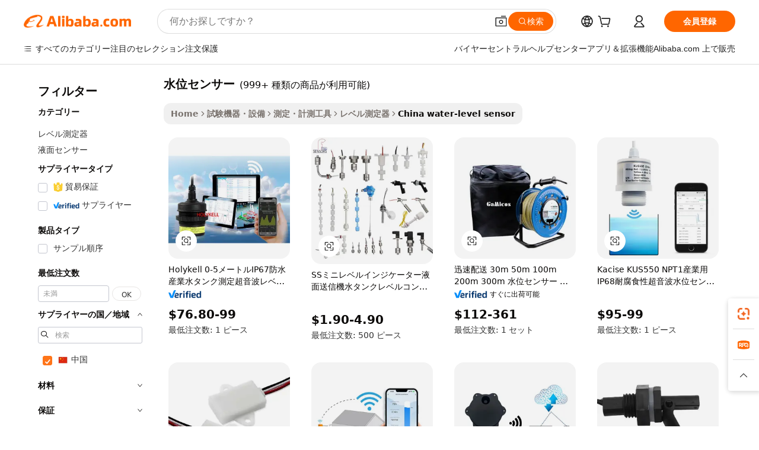

--- FILE ---
content_type: text/html;charset=UTF-8
request_url: https://japanese.alibaba.com/Popular/CN_water--level-sensor-Trade.html
body_size: 141479
content:

<!-- screen_content -->
    <!-- tangram:5410 begin-->
    <!-- tangram:529998 begin-->

<!DOCTYPE html>
<html lang="ja" dir="ltr">
  <head>
        <script>
      window.__BB = {
        scene: window.__bb_scene || 'traffic-free-popular'
      };
      window.__BB.BB_CWV_IGNORE = {
          lcp_element: ['#icbu-buyer-pc-top-banner'],
          lcp_url: [],
        };
      window._timing = {}
      window._timing.first_start = Date.now();
      window.needLoginInspiration = Boolean();
      // 变量用于标记页面首次可见时间
      let firstVisibleTime = null;
      if (typeof document.hidden !== 'undefined') {
        // 页面首次加载时直接统计
        if (!document.hidden) {
          firstVisibleTime = Date.now();
          window.__BB_timex = 1
        } else {
          // 页面不可见时监听 visibilitychange 事件
          document.addEventListener('visibilitychange', () => {
            if (!document.hidden) {
              firstVisibleTime = Date.now();
              window.__BB_timex = firstVisibleTime - window.performance.timing.navigationStart
              window.__BB.firstVisibleTime = window.__BB_timex
              console.log("Page became visible after "+ window.__BB_timex + " ms");
            }
          }, { once: true });  // 确保只触发一次
        }
      } else {
        console.warn('Page Visibility API is not supported in this browser.');
      }
    </script>
        <meta name="data-spm" content="a2700">
        <meta name="aplus-xplug" content="NONE">
        <meta name="aplus-icbu-disable-umid" content="1">
        <meta name="google-translate-customization" content="9de59014edaf3b99-22e1cf3b5ca21786-g00bb439a5e9e5f8f-f">
    <meta name="yandex-verification" content="25a76ba8e4443bb3" />
    <meta name="msvalidate.01" content="E3FBF0E89B724C30844BF17C59608E8F" />
    <meta name="viewport" content="width=device-width, initial-scale=1.0, maximum-scale=5.0, user-scalable=yes">
        <link rel="preconnect" href="https://s.alicdn.com/" crossorigin>
    <link rel="dns-prefetch" href="https://s.alicdn.com">
                        <link rel="preload" href="" as="image">
        <link rel="preload" href="https://s.alicdn.com/@g/alilog/??aplus_plugin_icbufront/index.js,mlog/aplus_v2.js" as="script">
        <link rel="preload" href="https://s.alicdn.com/@img/imgextra/i2/O1CN0153JdbU26g4bILVOyC_!!6000000007690-2-tps-418-58.png" as="image">
        <script>
            window.__APLUS_ABRATE__ = {
        perf_group: 'control',
        scene: "traffic-free-popular",
      };
    </script>
    <meta name="aplus-mmstat-timeout" content="15000">
        <meta content="text/html; charset=utf-8" http-equiv="Content-Type">
          <title>水位センサーファクトリーの中国語プレイヤー, Alibaba.comで1番人気の水位センサーファクトリーの中国語プレイヤーを買おう</title>
      <meta name="keywords" content="">
      <meta name="description" content="">
            <meta name="pagetiming-rate" content="9">
      <meta name="pagetiming-resource-rate" content="4">
                    <link rel="canonical" href="https://www.alibaba.com/countrysearch/CN/water-level-sensor.html">
                              <link rel="alternate" hreflang="fr" href="https://french.alibaba.com/Popular/CN_water-level-sensor-Trade.html">
                  <link rel="alternate" hreflang="de" href="https://german.alibaba.com/Popular/CN_water-level-sensor-Trade.html">
                  <link rel="alternate" hreflang="pt" href="https://portuguese.alibaba.com/Popular/CN_water-level-sensor-Trade.html">
                  <link rel="alternate" hreflang="it" href="https://italian.alibaba.com/Popular/CN_water-level-sensor-Trade.html">
                  <link rel="alternate" hreflang="es" href="https://spanish.alibaba.com/Popular/CN_water-level-sensor-Trade.html">
                  <link rel="alternate" hreflang="ru" href="https://russian.alibaba.com/Popular/CN_water-level-sensor-Trade.html">
                  <link rel="alternate" hreflang="ko" href="https://korean.alibaba.com/Popular/CN_water-level-sensor-Trade.html">
                  <link rel="alternate" hreflang="ar" href="https://arabic.alibaba.com/Popular/CN_water-level-sensor-Trade.html">
                  <link rel="alternate" hreflang="ja" href="https://japanese.alibaba.com/Popular/CN_water-level-sensor-Trade.html">
                  <link rel="alternate" hreflang="tr" href="https://turkish.alibaba.com/Popular/CN_water-level-sensor-Trade.html">
                  <link rel="alternate" hreflang="th" href="https://thai.alibaba.com/Popular/CN_water-level-sensor-Trade.html">
                  <link rel="alternate" hreflang="vi" href="https://vietnamese.alibaba.com/Popular/CN_water-level-sensor-Trade.html">
                  <link rel="alternate" hreflang="nl" href="https://dutch.alibaba.com/Popular/CN_water-level-sensor-Trade.html">
                  <link rel="alternate" hreflang="he" href="https://hebrew.alibaba.com/Popular/CN_water-level-sensor-Trade.html">
                  <link rel="alternate" hreflang="id" href="https://indonesian.alibaba.com/Popular/CN_water-level-sensor-Trade.html">
                  <link rel="alternate" hreflang="hi" href="https://hindi.alibaba.com/Popular/CN_water-level-sensor-Trade.html">
                  <link rel="alternate" hreflang="en" href="https://www.alibaba.com/countrysearch/CN/water-level-sensor.html">
                  <link rel="alternate" hreflang="zh" href="https://chinese.alibaba.com/Popular/CN_water-level-sensor-Trade.html">
                  <link rel="alternate" hreflang="x-default" href="https://japanese.alibaba.com/Popular/CN_water-level-sensor-Trade.html">
                                        <script>
      // Aplus 配置自动打点
      var queue = window.goldlog_queue || (window.goldlog_queue = []);
      var tags = ["button", "a", "div", "span", "i", "svg", "input", "li", "tr"];
      queue.push(
        {
          action: 'goldlog.appendMetaInfo',
          arguments: [
            'aplus-auto-exp',
            [
              {
                logkey: '/sc.ug_msite.new_product_exp',
                cssSelector: '[data-spm-exp]',
                props: ["data-spm-exp"],
              },
              {
                logkey: '/sc.ug_pc.seolist_product_exp',
                cssSelector: '.traffic-card-gallery',
                props: ["data-spm-exp"],
              }
            ]
          ]
        }
      )
      queue.push({
        action: 'goldlog.setMetaInfo',
        arguments: ['aplus-auto-clk', JSON.stringify(tags.map(tag =>({
          "logkey": "/sc.ug_msite.new_product_clk",
          tag,
          "filter": "data-spm-clk",
          "props": ["data-spm-clk"]
        })))],
      });
    </script>
  </head>
  <div id="icbu-header"><div id="the-new-header" data-version="4.4.0" data-tnh-auto-exp="tnh-expose" data-scenes="search-products" style="position: relative;background-color: #fff;border-bottom: 1px solid #ddd;box-sizing: border-box; font-family:Inter,SF Pro Text,Roboto,Helvetica Neue,Helvetica,Tahoma,Arial,PingFang SC,Microsoft YaHei;"><div style="display: flex;align-items:center;height: 72px;min-width: 1200px;max-width: 1580px;margin: 0 auto;padding: 0 40px;box-sizing: border-box;"><img style="height: 29px; width: 209px;" src="https://s.alicdn.com/@img/imgextra/i2/O1CN0153JdbU26g4bILVOyC_!!6000000007690-2-tps-418-58.png" alt="" /></div><div style="min-width: 1200px;max-width: 1580px;margin: 0 auto;overflow: hidden;font-size: 14px;display: flex;justify-content: space-between;padding: 0 40px;box-sizing: border-box;"><div style="display: flex; align-items: center; justify-content: space-between"><div style="position: relative; height: 36px; padding: 0 28px 0 20px">All categories</div><div style="position: relative; height: 36px; padding-right: 28px">Featured selections</div><div style="position: relative; height: 36px">Trade Assurance</div></div><div style="display: flex; align-items: center; justify-content: space-between"><div style="position: relative; height: 36px; padding-right: 28px">Buyer Central</div><div style="position: relative; height: 36px; padding-right: 28px">Help Center</div><div style="position: relative; height: 36px; padding-right: 28px">Get the app</div><div style="position: relative; height: 36px">Become a supplier</div></div></div></div></div></div>
  <body data-spm="7724857" style="min-height: calc(100vh + 1px)"><script 
id="beacon-aplus"   
src="//s.alicdn.com/@g/alilog/??aplus_plugin_icbufront/index.js,mlog/aplus_v2.js"
exparams="aplus=async&userid=&aplus&ali_beacon_id=&ali_apache_id=&ali_apache_track=&ali_apache_tracktmp=&eagleeye_traceid=2101d92c17688703829845407e148c&ip=18%2e118%2e19%2e131&dmtrack_c={ali%5fresin%5ftrace%3dse%5frst%3dnull%7csp%5fviewtype%3dY%7cset%3d3%7cser%3d1007%7cpageId%3d1899b56861a84ddba0818c272954abaf%7cm%5fpageid%3dnull%7cpvmi%3d264f28710b1e46bfafec7fbdd17e2bc1%7csek%5fsepd%3d%25E6%25B0%25B4%25E4%25BD%258D%25E3%2582%25BB%25E3%2583%25B3%25E3%2582%25B5%25E3%2583%25BC%7csek%3dwater%2dlevel%2bsensor%7cse%5fpn%3d1%7cp4pid%3d779b73f4%2d4d58%2d4b40%2dadcf%2db4e62b877ceb%7csclkid%3dnull%7cforecast%5fpost%5fcate%3dnull%7cseo%5fnew%5fuser%5fflag%3dfalse%7ccategoryId%3d153705%7cseo%5fsearch%5fmodel%5fupgrade%5fv2%3d2025070801%7cseo%5fmodule%5fcard%5f20240624%3d202406242%7clong%5ftext%5fgoogle%5ftranslate%5fv2%3d2407142%7cseo%5fcontent%5ftd%5fbottom%5ftext%5fupdate%5fkey%3d2025070801%7cseo%5fsearch%5fmodel%5fupgrade%5fv3%3d2025072201%7cseo%5fsearch%5fmodel%5fmulti%5fupgrade%5fv3%3d2025081101%7cdamo%5falt%5freplace%3dnull%7cwap%5fcross%3d2007659%7cwap%5fcs%5faction%3d2005494%7cAPP%5fVisitor%5fActive%3d26699%7cseo%5fshowroom%5fgoods%5fmix%3d2005244%7cseo%5fdefault%5fcached%5flong%5ftext%5ffrom%5fnew%5fkeyword%5fstep%3d2024122502%7cshowroom%5fgeneral%5ftemplate%3d2005292%7cwap%5fcs%5ftext%3dnull%7cstructured%5fdata%3d2025052702%7cseo%5fmulti%5fstyle%5ftext%5fupdate%3d2511181%7cpc%5fnew%5fheader%3dnull%7cseo%5fmeta%5fcate%5ftemplate%5fv1%3d2025042401%7cseo%5fmeta%5ftd%5fsearch%5fkeyword%5fstep%5fv1%3d2025040999%7cseo%5fshowroom%5fbiz%5fbabablog%3d1%7cshowroom%5fft%5flong%5ftext%5fbaks%3d80802%7cAPP%5fGrowing%5fBuyer%5fHigh%5fIntent%5fActive%3d25488%7cshowroom%5fpc%5fv2019%3d2104%7cAPP%5fProspecting%5fBuyer%3d26711%7ccache%5fcontrol%3dnull%7cAPP%5fChurned%5fCore%5fBuyer%3d25463%7cseo%5fdefault%5fcached%5flong%5ftext%5fstep%3d24110802%7camp%5flighthouse%5fscore%5fimage%3d19657%7cseo%5fft%5ftranslate%5fgemini%3d25012003%7cwap%5fnode%5fssr%3d2015725%7cdataphant%5fopen%3d27030%7clongtext%5fmulti%5fstyle%5fexpand%5frussian%3d2510142%7cseo%5flongtext%5fgoogle%5fdata%5fsection%3d25021702%7cindustry%5fpopular%5ffloor%3dnull%7cwap%5fad%5fgoods%5fproduct%5finterval%3dnull%7cseo%5fgoods%5fbootom%5fwholesale%5flink%3dnull%7cseo%5fmiddle%5fwholesale%5flink%3d2486164%7cseo%5fkeyword%5faatest%3d18%7cft%5flong%5ftext%5fenpand%5fstep2%3d121602%7cseo%5fft%5flongtext%5fexpand%5fstep3%3d25012102%7cseo%5fwap%5fheadercard%3d2006288%7cAPP%5fChurned%5fInactive%5fVisitor%3d25497%7cAPP%5fGrowing%5fBuyer%5fHigh%5fIntent%5fInactive%3d25481%7cseo%5fmeta%5ftd%5fmulti%5fkey%3d2025061801%7ctop%5frecommend%5f20250120%3d202501201%7clongtext%5fmulti%5fstyle%5fexpand%5ffrench%5fcopy%3d25091802%7clongtext%5fmulti%5fstyle%5fexpand%5ffrench%5fcopy%5fcopy%3d25092502%7clong%5ftext%5fpaa%3d220901%7cseo%5ffloor%5fexp%3dnull%7cseo%5fshowroom%5falgo%5flink%3d17764%7cseo%5fmeta%5ftd%5faib%5fgeneral%5fkey%3d2025091901%7ccountry%5findustry%3d202311033%7cpc%5ffree%5fswitchtosearch%3d2020529%7cshowroom%5fft%5flong%5ftext%5fenpand%5fstep1%3d101102%7cseo%5fshowroom%5fnorel%3dnull%7cplp%5fstyle%5f25%5fpc%3d202505222%7cseo%5fggs%5flayer%3d10010%7cquery%5fmutil%5flang%5ftranslate%3d2025060300%7cAPP%5fChurned%5fBuyer%3d25468%7cstream%5frender%5fperf%5fopt%3d2309181%7cwap%5fgoods%3d2007383%7cseo%5fshowroom%5fsimilar%5f20240614%3d202406142%7cchinese%5fopen%3d6307%7cquery%5fgpt%5ftranslate%3d20240820%7cad%5fproduct%5finterval%3dnull%7camp%5fto%5fpwa%3d2007359%7cplp%5faib%5fmulti%5fai%5fmeta%3d20250401%7cwap%5fsupplier%5fcontent%3dnull%7cpc%5ffree%5frefactoring%3d20220315%7csso%5foem%5ffloor%3d30031%7cAPP%5fGrowing%5fBuyer%5fInactive%3d25476%7cseo%5fpc%5fnew%5fview%5f20240807%3d202408072%7cseo%5fbottom%5ftext%5fentity%5fkey%5fcopy%3d2025062400%7cstream%5frender%3d433763%7cseo%5fmodule%5fcard%5f20240424%3d202404241%7cseo%5ftitle%5freplace%5f20191226%3d5841%7clongtext%5fmulti%5fstyle%5fexpand%3d25090802%7cgoogleweblight%3d6516%7clighthouse%5fbase64%3d2005760%7cAPP%5fProspecting%5fBuyer%5fActive%3d26719%7cad%5fgoods%5fproduct%5finterval%3dnull%7cseo%5fbottom%5fdeep%5fextend%5fkw%5fkey%3d2025071101%7clongtext%5fmulti%5fstyle%5fexpand%5fturkish%3d25102802%7cilink%5fuv%3d20240911%7cwap%5flist%5fwakeup%3d2005832%7ctpp%5fcrosslink%5fpc%3d20205311%7cseo%5ftop%5fbooth%3d18501%7cAPP%5fGrowing%5fBuyer%5fLess%5fActive%3d25470%7cseo%5fsearch%5fmodel%5fupgrade%5frank%3d2025092401%7cgoodslayer%3d7977%7cft%5flong%5ftext%5ftranslate%5fexpand%5fstep1%3d24110802%7cseo%5fheaderstyle%5ftraffic%5fkey%5fv1%3d2025072100%7ccrosslink%5fswitch%3d2008141%7cp4p%5foutline%3d20240328%7cseo%5fmeta%5ftd%5faib%5fv2%5fkey%3d2025091801%7crts%5fmulti%3d2008404%7cAPP%5fVisitor%5fLess%5fActive%3d26693%7cplp%5fstyle%5f25%3d202505192%7ccdn%5fvm%3d2007368%7cwap%5fad%5fproduct%5finterval%3dnull%7cseo%5fsearch%5fmodel%5fmulti%5fupgrade%5frank%3d2025092401%7cpc%5fcard%5fshare%3d2025081201%7cAPP%5fGrowing%5fBuyer%5fHigh%5fIntent%5fLess%5fActive%3d25480%7cgoods%5ftitle%5fsubstitute%3d9617%7cwap%5fscreen%5fexp%3d2025081400%7creact%5fheader%5ftest%3d202502182%7cpc%5fcs%5fcolor%3dnull%7cshowroom%5fft%5flong%5ftext%5ftest%3d72502%7cone%5ftap%5flogin%5fABTest%3d202308153%7cseo%5fhyh%5fshow%5ftags%3d9867%7cplp%5fstructured%5fdata%3d2508182%7cguide%5fdelete%3d2008526%7cseo%5findustry%5ftemplate%3dnull%7cseo%5fmeta%5ftd%5fmulti%5fes%5fkey%3d2025073101%7cseo%5fshowroom%5fdata%5fmix%3d19888%7csso%5ftop%5franking%5ffloor%3d20031%7cseo%5ftd%5fdeep%5fupgrade%5fkey%5fv3%3d2025081101%7cwap%5fue%5fone%3d2025111401%7cshowroom%5fto%5frts%5flink%3d2008480%7ccountrysearch%5ftest%3dnull%7cchannel%5famp%5fto%5fpwa%3dnull%7cseo%5fmulti%5fstyles%5flong%5ftext%3d2503172%7cseo%5fmeta%5ftext%5fmutli%5fcate%5ftemplate%5fv1%3d2025080801%7cseo%5fdefault%5fcached%5fmutil%5flong%5ftext%5fstep%3d24110436%7cseo%5faction%5fpoint%5ftype%3d22823%7cseo%5faib%5ftd%5flaunch%5f20240828%5fcopy%3d202408282%7cseo%5fshowroom%5fwholesale%5flink%3d2486142%7cseo%5fperf%5fimprove%3d2023999%7cseo%5fwap%5flist%5fbounce%5f01%3d2063%7cseo%5fwap%5flist%5fbounce%5f02%3d2128%7cAPP%5fGrowing%5fBuyer%5fActive%3d25492%7cvideolayer%3dnull%7cvideo%5fplay%3dnull%7cAPP%5fChurned%5fMember%5fInactive%3d25501%7cseo%5fgoogle%5fnew%5fstruct%3d438326%7ctpp%5ftrace%3dseoKeyword%2dseoKeyword%5fv3%2dbase%2dORIGINAL}&pageid=127613832101c8831768870383&hn=ensearchweb033001200131%2erg%2dus%2deast%2eus44&asid=AQAAAADv0W5prAcwNQAAAAAjJZtJ1UX8xQ==&treq=&tres=" async>
</script>
                        <!-- tangram:7430 begin-->
 <style>
   .traffic-card-gallery {display: flex;position: relative;flex-direction: column;justify-content: flex-start;border-radius: 0.5rem;background-color: #fff;padding: 0.5rem 0.5rem 1rem;overflow: hidden;font-size: 0.75rem;line-height: 1rem;}
   .product-price {
     b {
       font-size: 22px;
     }
   }
 </style>
<!-- tangram:7430 end-->
            <style>.component-left-filter-callback{display:flex;position:relative;margin-top:10px;height:1200px}.component-left-filter-callback img{width:200px}.component-left-filter-callback i{position:absolute;top:5%;left:50%}.related-search-wrapper{padding:.5rem;--tw-bg-opacity: 1;background-color:#fff;background-color:rgba(255,255,255,var(--tw-bg-opacity, 1));border-width:1px;border-color:var(--input)}.related-search-wrapper .related-search-box{margin:12px 16px}.related-search-wrapper .related-search-box .related-search-title{display:inline;float:start;color:#666;word-wrap:break-word;margin-right:12px;width:13%}.related-search-wrapper .related-search-box .related-search-content{display:flex;flex-wrap:wrap}.related-search-wrapper .related-search-box .related-search-content .related-search-link{margin-right:12px;width:23%;overflow:hidden;color:#666;text-overflow:ellipsis;white-space:nowrap}.product-title img{margin-right:.5rem;display:inline-block;height:1rem;vertical-align:sub}.product-price b{font-size:22px}.similar-icon{position:absolute;bottom:12px;z-index:2;right:12px}.rfq-card{display:inline-block;position:relative;box-sizing:border-box;margin-bottom:36px}.rfq-card .rfq-card-content{display:flex;position:relative;flex-direction:column;align-items:flex-start;background-size:cover;background-color:#fff;padding:12px;width:100%;height:100%}.rfq-card .rfq-card-content .rfq-card-icon{margin-top:50px}.rfq-card .rfq-card-content .rfq-card-icon img{width:45px}.rfq-card .rfq-card-content .rfq-card-top-title{margin-top:14px;color:#222;font-weight:400;font-size:16px}.rfq-card .rfq-card-content .rfq-card-title{margin-top:24px;color:#333;font-weight:800;font-size:20px}.rfq-card .rfq-card-content .rfq-card-input-box{margin-top:24px;width:100%}.rfq-card .rfq-card-content .rfq-card-input-box textarea{box-sizing:border-box;border:1px solid #ddd;border-radius:4px;background-color:#fff;padding:9px 12px;width:100%;height:88px;resize:none;color:#666;font-weight:400;font-size:13px;font-family:inherit}.rfq-card .rfq-card-content .rfq-card-button{margin-top:24px;border:1px solid #666;border-radius:16px;background-color:#fff;width:67%;color:#000;font-weight:700;font-size:14px;line-height:30px;text-align:center}[data-modulename^=ProductList-] div{contain-intrinsic-size:auto 500px}.traffic-card-gallery:hover{--tw-shadow: 0px 2px 6px 2px rgba(0,0,0,.12157);--tw-shadow-colored: 0px 2px 6px 2px var(--tw-shadow-color);box-shadow:0 0 #0000,0 0 #0000,0 2px 6px 2px #0000001f;box-shadow:var(--tw-ring-offset-shadow, 0 0 rgba(0,0,0,0)),var(--tw-ring-shadow, 0 0 rgba(0,0,0,0)),var(--tw-shadow);z-index:10}.traffic-card-gallery{position:relative;display:flex;flex-direction:column;justify-content:flex-start;overflow:hidden;border-radius:.75rem;--tw-bg-opacity: 1;background-color:#fff;background-color:rgba(255,255,255,var(--tw-bg-opacity, 1));padding:.5rem;font-size:.75rem;line-height:1rem}.traffic-card-list{position:relative;display:flex;height:292px;flex-direction:row;justify-content:flex-start;overflow:hidden;border-bottom-width:1px;--tw-bg-opacity: 1;background-color:#fff;background-color:rgba(255,255,255,var(--tw-bg-opacity, 1));padding:1rem;font-size:.75rem;line-height:1rem}.traffic-card-g-industry:hover{--tw-shadow: 0 0 10px rgba(0,0,0,.1);--tw-shadow-colored: 0 0 10px var(--tw-shadow-color);box-shadow:0 0 #0000,0 0 #0000,0 0 10px #0000001a;box-shadow:var(--tw-ring-offset-shadow, 0 0 rgba(0,0,0,0)),var(--tw-ring-shadow, 0 0 rgba(0,0,0,0)),var(--tw-shadow)}.traffic-card-g-industry{position:relative;border-radius:var(--radius);--tw-bg-opacity: 1;background-color:#fff;background-color:rgba(255,255,255,var(--tw-bg-opacity, 1));padding:1.25rem .75rem .75rem;font-size:.875rem;line-height:1.25rem}.module-filter-section-wrapper{max-height:none!important;overflow-x:hidden}*,:before,:after{--tw-border-spacing-x: 0;--tw-border-spacing-y: 0;--tw-translate-x: 0;--tw-translate-y: 0;--tw-rotate: 0;--tw-skew-x: 0;--tw-skew-y: 0;--tw-scale-x: 1;--tw-scale-y: 1;--tw-pan-x: ;--tw-pan-y: ;--tw-pinch-zoom: ;--tw-scroll-snap-strictness: proximity;--tw-gradient-from-position: ;--tw-gradient-via-position: ;--tw-gradient-to-position: ;--tw-ordinal: ;--tw-slashed-zero: ;--tw-numeric-figure: ;--tw-numeric-spacing: ;--tw-numeric-fraction: ;--tw-ring-inset: ;--tw-ring-offset-width: 0px;--tw-ring-offset-color: #fff;--tw-ring-color: rgba(59, 130, 246, .5);--tw-ring-offset-shadow: 0 0 rgba(0,0,0,0);--tw-ring-shadow: 0 0 rgba(0,0,0,0);--tw-shadow: 0 0 rgba(0,0,0,0);--tw-shadow-colored: 0 0 rgba(0,0,0,0);--tw-blur: ;--tw-brightness: ;--tw-contrast: ;--tw-grayscale: ;--tw-hue-rotate: ;--tw-invert: ;--tw-saturate: ;--tw-sepia: ;--tw-drop-shadow: ;--tw-backdrop-blur: ;--tw-backdrop-brightness: ;--tw-backdrop-contrast: ;--tw-backdrop-grayscale: ;--tw-backdrop-hue-rotate: ;--tw-backdrop-invert: ;--tw-backdrop-opacity: ;--tw-backdrop-saturate: ;--tw-backdrop-sepia: ;--tw-contain-size: ;--tw-contain-layout: ;--tw-contain-paint: ;--tw-contain-style: }::backdrop{--tw-border-spacing-x: 0;--tw-border-spacing-y: 0;--tw-translate-x: 0;--tw-translate-y: 0;--tw-rotate: 0;--tw-skew-x: 0;--tw-skew-y: 0;--tw-scale-x: 1;--tw-scale-y: 1;--tw-pan-x: ;--tw-pan-y: ;--tw-pinch-zoom: ;--tw-scroll-snap-strictness: proximity;--tw-gradient-from-position: ;--tw-gradient-via-position: ;--tw-gradient-to-position: ;--tw-ordinal: ;--tw-slashed-zero: ;--tw-numeric-figure: ;--tw-numeric-spacing: ;--tw-numeric-fraction: ;--tw-ring-inset: ;--tw-ring-offset-width: 0px;--tw-ring-offset-color: #fff;--tw-ring-color: rgba(59, 130, 246, .5);--tw-ring-offset-shadow: 0 0 rgba(0,0,0,0);--tw-ring-shadow: 0 0 rgba(0,0,0,0);--tw-shadow: 0 0 rgba(0,0,0,0);--tw-shadow-colored: 0 0 rgba(0,0,0,0);--tw-blur: ;--tw-brightness: ;--tw-contrast: ;--tw-grayscale: ;--tw-hue-rotate: ;--tw-invert: ;--tw-saturate: ;--tw-sepia: ;--tw-drop-shadow: ;--tw-backdrop-blur: ;--tw-backdrop-brightness: ;--tw-backdrop-contrast: ;--tw-backdrop-grayscale: ;--tw-backdrop-hue-rotate: ;--tw-backdrop-invert: ;--tw-backdrop-opacity: ;--tw-backdrop-saturate: ;--tw-backdrop-sepia: ;--tw-contain-size: ;--tw-contain-layout: ;--tw-contain-paint: ;--tw-contain-style: }*,:before,:after{box-sizing:border-box;border-width:0;border-style:solid;border-color:#e5e7eb}:before,:after{--tw-content: ""}html,:host{line-height:1.5;-webkit-text-size-adjust:100%;-moz-tab-size:4;-o-tab-size:4;tab-size:4;font-family:ui-sans-serif,system-ui,-apple-system,Segoe UI,Roboto,Ubuntu,Cantarell,Noto Sans,sans-serif,"Apple Color Emoji","Segoe UI Emoji",Segoe UI Symbol,"Noto Color Emoji";font-feature-settings:normal;font-variation-settings:normal;-webkit-tap-highlight-color:transparent}body{margin:0;line-height:inherit}hr{height:0;color:inherit;border-top-width:1px}abbr:where([title]){text-decoration:underline;-webkit-text-decoration:underline dotted;text-decoration:underline dotted}h1,h2,h3,h4,h5,h6{font-size:inherit;font-weight:inherit}a{color:inherit;text-decoration:inherit}b,strong{font-weight:bolder}code,kbd,samp,pre{font-family:ui-monospace,SFMono-Regular,Menlo,Monaco,Consolas,Liberation Mono,Courier New,monospace;font-feature-settings:normal;font-variation-settings:normal;font-size:1em}small{font-size:80%}sub,sup{font-size:75%;line-height:0;position:relative;vertical-align:baseline}sub{bottom:-.25em}sup{top:-.5em}table{text-indent:0;border-color:inherit;border-collapse:collapse}button,input,optgroup,select,textarea{font-family:inherit;font-feature-settings:inherit;font-variation-settings:inherit;font-size:100%;font-weight:inherit;line-height:inherit;letter-spacing:inherit;color:inherit;margin:0;padding:0}button,select{text-transform:none}button,input:where([type=button]),input:where([type=reset]),input:where([type=submit]){-webkit-appearance:button;background-color:transparent;background-image:none}:-moz-focusring{outline:auto}:-moz-ui-invalid{box-shadow:none}progress{vertical-align:baseline}::-webkit-inner-spin-button,::-webkit-outer-spin-button{height:auto}[type=search]{-webkit-appearance:textfield;outline-offset:-2px}::-webkit-search-decoration{-webkit-appearance:none}::-webkit-file-upload-button{-webkit-appearance:button;font:inherit}summary{display:list-item}blockquote,dl,dd,h1,h2,h3,h4,h5,h6,hr,figure,p,pre{margin:0}fieldset{margin:0;padding:0}legend{padding:0}ol,ul,menu{list-style:none;margin:0;padding:0}dialog{padding:0}textarea{resize:vertical}input::-moz-placeholder,textarea::-moz-placeholder{opacity:1;color:#9ca3af}input::placeholder,textarea::placeholder{opacity:1;color:#9ca3af}button,[role=button]{cursor:pointer}:disabled{cursor:default}img,svg,video,canvas,audio,iframe,embed,object{display:block;vertical-align:middle}img,video{max-width:100%;height:auto}[hidden]:where(:not([hidden=until-found])){display:none}:root{--background: hsl(0, 0%, 100%);--foreground: hsl(20, 14.3%, 4.1%);--card: hsl(0, 0%, 100%);--card-foreground: hsl(20, 14.3%, 4.1%);--popover: hsl(0, 0%, 100%);--popover-foreground: hsl(20, 14.3%, 4.1%);--primary: hsl(24, 100%, 50%);--primary-foreground: hsl(60, 9.1%, 97.8%);--secondary: hsl(60, 4.8%, 95.9%);--secondary-foreground: #333;--muted: hsl(60, 4.8%, 95.9%);--muted-foreground: hsl(25, 5.3%, 44.7%);--accent: hsl(60, 4.8%, 95.9%);--accent-foreground: hsl(24, 9.8%, 10%);--destructive: hsl(0, 84.2%, 60.2%);--destructive-foreground: hsl(60, 9.1%, 97.8%);--border: hsl(20, 5.9%, 90%);--input: hsl(20, 5.9%, 90%);--ring: hsl(24.6, 95%, 53.1%);--radius: 1rem}.dark{--background: hsl(20, 14.3%, 4.1%);--foreground: hsl(60, 9.1%, 97.8%);--card: hsl(20, 14.3%, 4.1%);--card-foreground: hsl(60, 9.1%, 97.8%);--popover: hsl(20, 14.3%, 4.1%);--popover-foreground: hsl(60, 9.1%, 97.8%);--primary: hsl(20.5, 90.2%, 48.2%);--primary-foreground: hsl(60, 9.1%, 97.8%);--secondary: hsl(12, 6.5%, 15.1%);--secondary-foreground: hsl(60, 9.1%, 97.8%);--muted: hsl(12, 6.5%, 15.1%);--muted-foreground: hsl(24, 5.4%, 63.9%);--accent: hsl(12, 6.5%, 15.1%);--accent-foreground: hsl(60, 9.1%, 97.8%);--destructive: hsl(0, 72.2%, 50.6%);--destructive-foreground: hsl(60, 9.1%, 97.8%);--border: hsl(12, 6.5%, 15.1%);--input: hsl(12, 6.5%, 15.1%);--ring: hsl(20.5, 90.2%, 48.2%)}*{border-color:#e7e5e4;border-color:var(--border)}body{background-color:#fff;background-color:var(--background);color:#0c0a09;color:var(--foreground)}.il-sr-only{position:absolute;width:1px;height:1px;padding:0;margin:-1px;overflow:hidden;clip:rect(0,0,0,0);white-space:nowrap;border-width:0}.il-invisible{visibility:hidden}.il-fixed{position:fixed}.il-absolute{position:absolute}.il-relative{position:relative}.il-sticky{position:sticky}.il-inset-0{inset:0}.il--bottom-12{bottom:-3rem}.il--top-12{top:-3rem}.il-bottom-0{bottom:0}.il-bottom-2{bottom:.5rem}.il-bottom-3{bottom:.75rem}.il-bottom-4{bottom:1rem}.il-end-0{right:0}.il-end-2{right:.5rem}.il-end-3{right:.75rem}.il-end-4{right:1rem}.il-left-0{left:0}.il-left-3{left:.75rem}.il-right-0{right:0}.il-right-2{right:.5rem}.il-right-3{right:.75rem}.il-start-0{left:0}.il-start-1\/2{left:50%}.il-start-2{left:.5rem}.il-start-3{left:.75rem}.il-start-\[50\%\]{left:50%}.il-top-0{top:0}.il-top-1\/2{top:50%}.il-top-16{top:4rem}.il-top-4{top:1rem}.il-top-\[50\%\]{top:50%}.il-z-10{z-index:10}.il-z-50{z-index:50}.il-z-\[9999\]{z-index:9999}.il-col-span-4{grid-column:span 4 / span 4}.il-m-0{margin:0}.il-m-3{margin:.75rem}.il-m-auto{margin:auto}.il-mx-auto{margin-left:auto;margin-right:auto}.il-my-3{margin-top:.75rem;margin-bottom:.75rem}.il-my-5{margin-top:1.25rem;margin-bottom:1.25rem}.il-my-auto{margin-top:auto;margin-bottom:auto}.\!il-mb-4{margin-bottom:1rem!important}.il--mt-4{margin-top:-1rem}.il-mb-0{margin-bottom:0}.il-mb-1{margin-bottom:.25rem}.il-mb-2{margin-bottom:.5rem}.il-mb-3{margin-bottom:.75rem}.il-mb-4{margin-bottom:1rem}.il-mb-5{margin-bottom:1.25rem}.il-mb-6{margin-bottom:1.5rem}.il-mb-8{margin-bottom:2rem}.il-mb-\[-0\.75rem\]{margin-bottom:-.75rem}.il-mb-\[0\.125rem\]{margin-bottom:.125rem}.il-me-1{margin-right:.25rem}.il-me-2{margin-right:.5rem}.il-me-3{margin-right:.75rem}.il-me-auto{margin-right:auto}.il-mr-1{margin-right:.25rem}.il-mr-2{margin-right:.5rem}.il-ms-1{margin-left:.25rem}.il-ms-4{margin-left:1rem}.il-ms-5{margin-left:1.25rem}.il-ms-8{margin-left:2rem}.il-ms-\[\.375rem\]{margin-left:.375rem}.il-ms-auto{margin-left:auto}.il-mt-0{margin-top:0}.il-mt-0\.5{margin-top:.125rem}.il-mt-1{margin-top:.25rem}.il-mt-2{margin-top:.5rem}.il-mt-3{margin-top:.75rem}.il-mt-4{margin-top:1rem}.il-mt-6{margin-top:1.5rem}.il-line-clamp-1{overflow:hidden;display:-webkit-box;-webkit-box-orient:vertical;-webkit-line-clamp:1}.il-line-clamp-2{overflow:hidden;display:-webkit-box;-webkit-box-orient:vertical;-webkit-line-clamp:2}.il-line-clamp-6{overflow:hidden;display:-webkit-box;-webkit-box-orient:vertical;-webkit-line-clamp:6}.il-inline-block{display:inline-block}.il-inline{display:inline}.il-flex{display:flex}.il-inline-flex{display:inline-flex}.il-grid{display:grid}.il-aspect-square{aspect-ratio:1 / 1}.il-size-5{width:1.25rem;height:1.25rem}.il-h-1{height:.25rem}.il-h-10{height:2.5rem}.il-h-11{height:2.75rem}.il-h-20{height:5rem}.il-h-24{height:6rem}.il-h-3\.5{height:.875rem}.il-h-4{height:1rem}.il-h-40{height:10rem}.il-h-6{height:1.5rem}.il-h-8{height:2rem}.il-h-9{height:2.25rem}.il-h-\[150px\]{height:150px}.il-h-\[152px\]{height:152px}.il-h-\[18\.25rem\]{height:18.25rem}.il-h-\[292px\]{height:292px}.il-h-\[600px\]{height:600px}.il-h-auto{height:auto}.il-h-fit{height:-moz-fit-content;height:fit-content}.il-h-full{height:100%}.il-h-screen{height:100vh}.il-max-h-\[100vh\]{max-height:100vh}.il-w-1\/2{width:50%}.il-w-10{width:2.5rem}.il-w-10\/12{width:83.333333%}.il-w-4{width:1rem}.il-w-6{width:1.5rem}.il-w-64{width:16rem}.il-w-7\/12{width:58.333333%}.il-w-72{width:18rem}.il-w-8{width:2rem}.il-w-8\/12{width:66.666667%}.il-w-9{width:2.25rem}.il-w-9\/12{width:75%}.il-w-\[200px\]{width:200px}.il-w-\[84px\]{width:84px}.il-w-fit{width:-moz-fit-content;width:fit-content}.il-w-full{width:100%}.il-w-screen{width:100vw}.il-min-w-0{min-width:0px}.il-min-w-3{min-width:.75rem}.il-min-w-\[1200px\]{min-width:1200px}.il-max-w-\[1000px\]{max-width:1000px}.il-max-w-\[1580px\]{max-width:1580px}.il-max-w-full{max-width:100%}.il-max-w-lg{max-width:32rem}.il-flex-1{flex:1 1 0%}.il-flex-shrink-0,.il-shrink-0{flex-shrink:0}.il-flex-grow-0,.il-grow-0{flex-grow:0}.il-basis-24{flex-basis:6rem}.il-basis-full{flex-basis:100%}.il-origin-\[--radix-tooltip-content-transform-origin\]{transform-origin:var(--radix-tooltip-content-transform-origin)}.il--translate-x-1\/2{--tw-translate-x: -50%;transform:translate(-50%,var(--tw-translate-y)) rotate(var(--tw-rotate)) skew(var(--tw-skew-x)) skewY(var(--tw-skew-y)) scaleX(var(--tw-scale-x)) scaleY(var(--tw-scale-y));transform:translate(var(--tw-translate-x),var(--tw-translate-y)) rotate(var(--tw-rotate)) skew(var(--tw-skew-x)) skewY(var(--tw-skew-y)) scaleX(var(--tw-scale-x)) scaleY(var(--tw-scale-y))}.il--translate-y-1\/2{--tw-translate-y: -50%;transform:translate(var(--tw-translate-x),-50%) rotate(var(--tw-rotate)) skew(var(--tw-skew-x)) skewY(var(--tw-skew-y)) scaleX(var(--tw-scale-x)) scaleY(var(--tw-scale-y));transform:translate(var(--tw-translate-x),var(--tw-translate-y)) rotate(var(--tw-rotate)) skew(var(--tw-skew-x)) skewY(var(--tw-skew-y)) scaleX(var(--tw-scale-x)) scaleY(var(--tw-scale-y))}.il-translate-x-\[-50\%\]{--tw-translate-x: -50%;transform:translate(-50%,var(--tw-translate-y)) rotate(var(--tw-rotate)) skew(var(--tw-skew-x)) skewY(var(--tw-skew-y)) scaleX(var(--tw-scale-x)) scaleY(var(--tw-scale-y));transform:translate(var(--tw-translate-x),var(--tw-translate-y)) rotate(var(--tw-rotate)) skew(var(--tw-skew-x)) skewY(var(--tw-skew-y)) scaleX(var(--tw-scale-x)) scaleY(var(--tw-scale-y))}.il-translate-y-\[-50\%\]{--tw-translate-y: -50%;transform:translate(var(--tw-translate-x),-50%) rotate(var(--tw-rotate)) skew(var(--tw-skew-x)) skewY(var(--tw-skew-y)) scaleX(var(--tw-scale-x)) scaleY(var(--tw-scale-y));transform:translate(var(--tw-translate-x),var(--tw-translate-y)) rotate(var(--tw-rotate)) skew(var(--tw-skew-x)) skewY(var(--tw-skew-y)) scaleX(var(--tw-scale-x)) scaleY(var(--tw-scale-y))}.il-rotate-90{--tw-rotate: 90deg;transform:translate(var(--tw-translate-x),var(--tw-translate-y)) rotate(90deg) skew(var(--tw-skew-x)) skewY(var(--tw-skew-y)) scaleX(var(--tw-scale-x)) scaleY(var(--tw-scale-y));transform:translate(var(--tw-translate-x),var(--tw-translate-y)) rotate(var(--tw-rotate)) skew(var(--tw-skew-x)) skewY(var(--tw-skew-y)) scaleX(var(--tw-scale-x)) scaleY(var(--tw-scale-y))}@keyframes il-pulse{50%{opacity:.5}}.il-animate-pulse{animation:il-pulse 2s cubic-bezier(.4,0,.6,1) infinite}@keyframes il-spin{to{transform:rotate(360deg)}}.il-animate-spin{animation:il-spin 1s linear infinite}.il-cursor-pointer{cursor:pointer}.il-list-disc{list-style-type:disc}.il-grid-cols-2{grid-template-columns:repeat(2,minmax(0,1fr))}.il-grid-cols-4{grid-template-columns:repeat(4,minmax(0,1fr))}.il-flex-row{flex-direction:row}.il-flex-col{flex-direction:column}.il-flex-col-reverse{flex-direction:column-reverse}.il-flex-wrap{flex-wrap:wrap}.il-flex-nowrap{flex-wrap:nowrap}.il-items-start{align-items:flex-start}.il-items-center{align-items:center}.il-items-baseline{align-items:baseline}.il-justify-start{justify-content:flex-start}.il-justify-end{justify-content:flex-end}.il-justify-center{justify-content:center}.il-justify-between{justify-content:space-between}.il-gap-1{gap:.25rem}.il-gap-1\.5{gap:.375rem}.il-gap-10{gap:2.5rem}.il-gap-2{gap:.5rem}.il-gap-3{gap:.75rem}.il-gap-4{gap:1rem}.il-gap-8{gap:2rem}.il-gap-\[\.0938rem\]{gap:.0938rem}.il-gap-\[\.375rem\]{gap:.375rem}.il-gap-\[0\.125rem\]{gap:.125rem}.\!il-gap-x-5{-moz-column-gap:1.25rem!important;column-gap:1.25rem!important}.\!il-gap-y-5{row-gap:1.25rem!important}.il-space-y-1\.5>:not([hidden])~:not([hidden]){--tw-space-y-reverse: 0;margin-top:calc(.375rem * (1 - var(--tw-space-y-reverse)));margin-top:.375rem;margin-top:calc(.375rem * calc(1 - var(--tw-space-y-reverse)));margin-bottom:0rem;margin-bottom:calc(.375rem * var(--tw-space-y-reverse))}.il-space-y-4>:not([hidden])~:not([hidden]){--tw-space-y-reverse: 0;margin-top:calc(1rem * (1 - var(--tw-space-y-reverse)));margin-top:1rem;margin-top:calc(1rem * calc(1 - var(--tw-space-y-reverse)));margin-bottom:0rem;margin-bottom:calc(1rem * var(--tw-space-y-reverse))}.il-overflow-hidden{overflow:hidden}.il-overflow-y-auto{overflow-y:auto}.il-overflow-y-scroll{overflow-y:scroll}.il-truncate{overflow:hidden;text-overflow:ellipsis;white-space:nowrap}.il-text-ellipsis{text-overflow:ellipsis}.il-whitespace-normal{white-space:normal}.il-whitespace-nowrap{white-space:nowrap}.il-break-normal{word-wrap:normal;word-break:normal}.il-break-words{word-wrap:break-word}.il-break-all{word-break:break-all}.il-rounded{border-radius:.25rem}.il-rounded-2xl{border-radius:1rem}.il-rounded-\[0\.5rem\]{border-radius:.5rem}.il-rounded-\[1\.25rem\]{border-radius:1.25rem}.il-rounded-full{border-radius:9999px}.il-rounded-lg{border-radius:1rem;border-radius:var(--radius)}.il-rounded-md{border-radius:calc(1rem - 2px);border-radius:calc(var(--radius) - 2px)}.il-rounded-sm{border-radius:calc(1rem - 4px);border-radius:calc(var(--radius) - 4px)}.il-rounded-xl{border-radius:.75rem}.il-border,.il-border-\[1px\]{border-width:1px}.il-border-b,.il-border-b-\[1px\]{border-bottom-width:1px}.il-border-solid{border-style:solid}.il-border-none{border-style:none}.il-border-\[\#222\]{--tw-border-opacity: 1;border-color:#222;border-color:rgba(34,34,34,var(--tw-border-opacity, 1))}.il-border-\[\#DDD\]{--tw-border-opacity: 1;border-color:#ddd;border-color:rgba(221,221,221,var(--tw-border-opacity, 1))}.il-border-foreground{border-color:#0c0a09;border-color:var(--foreground)}.il-border-input{border-color:#e7e5e4;border-color:var(--input)}.il-bg-\[\#F8F8F8\]{--tw-bg-opacity: 1;background-color:#f8f8f8;background-color:rgba(248,248,248,var(--tw-bg-opacity, 1))}.il-bg-\[\#d9d9d963\]{background-color:#d9d9d963}.il-bg-accent{background-color:#f5f5f4;background-color:var(--accent)}.il-bg-background{background-color:#fff;background-color:var(--background)}.il-bg-black{--tw-bg-opacity: 1;background-color:#000;background-color:rgba(0,0,0,var(--tw-bg-opacity, 1))}.il-bg-black\/80{background-color:#000c}.il-bg-destructive{background-color:#ef4444;background-color:var(--destructive)}.il-bg-gray-300{--tw-bg-opacity: 1;background-color:#d1d5db;background-color:rgba(209,213,219,var(--tw-bg-opacity, 1))}.il-bg-muted{background-color:#f5f5f4;background-color:var(--muted)}.il-bg-orange-500{--tw-bg-opacity: 1;background-color:#f97316;background-color:rgba(249,115,22,var(--tw-bg-opacity, 1))}.il-bg-popover{background-color:#fff;background-color:var(--popover)}.il-bg-primary{background-color:#f60;background-color:var(--primary)}.il-bg-secondary{background-color:#f5f5f4;background-color:var(--secondary)}.il-bg-transparent{background-color:transparent}.il-bg-white{--tw-bg-opacity: 1;background-color:#fff;background-color:rgba(255,255,255,var(--tw-bg-opacity, 1))}.il-bg-opacity-80{--tw-bg-opacity: .8}.il-bg-cover{background-size:cover}.il-bg-no-repeat{background-repeat:no-repeat}.il-fill-black{fill:#000}.il-object-cover{-o-object-fit:cover;object-fit:cover}.il-p-0{padding:0}.il-p-1{padding:.25rem}.il-p-2{padding:.5rem}.il-p-3{padding:.75rem}.il-p-4{padding:1rem}.il-p-5{padding:1.25rem}.il-p-6{padding:1.5rem}.il-px-2{padding-left:.5rem;padding-right:.5rem}.il-px-3{padding-left:.75rem;padding-right:.75rem}.il-py-0\.5{padding-top:.125rem;padding-bottom:.125rem}.il-py-1\.5{padding-top:.375rem;padding-bottom:.375rem}.il-py-10{padding-top:2.5rem;padding-bottom:2.5rem}.il-py-2{padding-top:.5rem;padding-bottom:.5rem}.il-py-3{padding-top:.75rem;padding-bottom:.75rem}.il-pb-0{padding-bottom:0}.il-pb-3{padding-bottom:.75rem}.il-pb-4{padding-bottom:1rem}.il-pb-8{padding-bottom:2rem}.il-pe-0{padding-right:0}.il-pe-2{padding-right:.5rem}.il-pe-3{padding-right:.75rem}.il-pe-4{padding-right:1rem}.il-pe-6{padding-right:1.5rem}.il-pe-8{padding-right:2rem}.il-pe-\[12px\]{padding-right:12px}.il-pe-\[3\.25rem\]{padding-right:3.25rem}.il-pl-4{padding-left:1rem}.il-ps-0{padding-left:0}.il-ps-2{padding-left:.5rem}.il-ps-3{padding-left:.75rem}.il-ps-4{padding-left:1rem}.il-ps-6{padding-left:1.5rem}.il-ps-8{padding-left:2rem}.il-ps-\[12px\]{padding-left:12px}.il-ps-\[3\.25rem\]{padding-left:3.25rem}.il-pt-10{padding-top:2.5rem}.il-pt-4{padding-top:1rem}.il-pt-5{padding-top:1.25rem}.il-pt-6{padding-top:1.5rem}.il-pt-7{padding-top:1.75rem}.il-text-center{text-align:center}.il-text-start{text-align:left}.il-text-2xl{font-size:1.5rem;line-height:2rem}.il-text-base{font-size:1rem;line-height:1.5rem}.il-text-lg{font-size:1.125rem;line-height:1.75rem}.il-text-sm{font-size:.875rem;line-height:1.25rem}.il-text-xl{font-size:1.25rem;line-height:1.75rem}.il-text-xs{font-size:.75rem;line-height:1rem}.il-font-\[600\]{font-weight:600}.il-font-bold{font-weight:700}.il-font-medium{font-weight:500}.il-font-normal{font-weight:400}.il-font-semibold{font-weight:600}.il-leading-3{line-height:.75rem}.il-leading-4{line-height:1rem}.il-leading-\[1\.43\]{line-height:1.43}.il-leading-\[18px\]{line-height:18px}.il-leading-\[26px\]{line-height:26px}.il-leading-none{line-height:1}.il-tracking-tight{letter-spacing:-.025em}.il-text-\[\#00820D\]{--tw-text-opacity: 1;color:#00820d;color:rgba(0,130,13,var(--tw-text-opacity, 1))}.il-text-\[\#222\]{--tw-text-opacity: 1;color:#222;color:rgba(34,34,34,var(--tw-text-opacity, 1))}.il-text-\[\#444\]{--tw-text-opacity: 1;color:#444;color:rgba(68,68,68,var(--tw-text-opacity, 1))}.il-text-\[\#4B1D1F\]{--tw-text-opacity: 1;color:#4b1d1f;color:rgba(75,29,31,var(--tw-text-opacity, 1))}.il-text-\[\#767676\]{--tw-text-opacity: 1;color:#767676;color:rgba(118,118,118,var(--tw-text-opacity, 1))}.il-text-\[\#D04A0A\]{--tw-text-opacity: 1;color:#d04a0a;color:rgba(208,74,10,var(--tw-text-opacity, 1))}.il-text-\[\#F7421E\]{--tw-text-opacity: 1;color:#f7421e;color:rgba(247,66,30,var(--tw-text-opacity, 1))}.il-text-\[\#FF6600\]{--tw-text-opacity: 1;color:#f60;color:rgba(255,102,0,var(--tw-text-opacity, 1))}.il-text-\[\#f7421e\]{--tw-text-opacity: 1;color:#f7421e;color:rgba(247,66,30,var(--tw-text-opacity, 1))}.il-text-destructive-foreground{color:#fafaf9;color:var(--destructive-foreground)}.il-text-foreground{color:#0c0a09;color:var(--foreground)}.il-text-muted-foreground{color:#78716c;color:var(--muted-foreground)}.il-text-popover-foreground{color:#0c0a09;color:var(--popover-foreground)}.il-text-primary{color:#f60;color:var(--primary)}.il-text-primary-foreground{color:#fafaf9;color:var(--primary-foreground)}.il-text-secondary-foreground{color:#333;color:var(--secondary-foreground)}.il-text-white{--tw-text-opacity: 1;color:#fff;color:rgba(255,255,255,var(--tw-text-opacity, 1))}.il-underline{text-decoration-line:underline}.il-line-through{text-decoration-line:line-through}.il-underline-offset-4{text-underline-offset:4px}.il-opacity-5{opacity:.05}.il-opacity-70{opacity:.7}.il-shadow-\[0_2px_6px_2px_rgba\(0\,0\,0\,0\.12\)\]{--tw-shadow: 0 2px 6px 2px rgba(0,0,0,.12);--tw-shadow-colored: 0 2px 6px 2px var(--tw-shadow-color);box-shadow:0 0 #0000,0 0 #0000,0 2px 6px 2px #0000001f;box-shadow:var(--tw-ring-offset-shadow, 0 0 rgba(0,0,0,0)),var(--tw-ring-shadow, 0 0 rgba(0,0,0,0)),var(--tw-shadow)}.il-shadow-cards{--tw-shadow: 0 0 10px rgba(0,0,0,.1);--tw-shadow-colored: 0 0 10px var(--tw-shadow-color);box-shadow:0 0 #0000,0 0 #0000,0 0 10px #0000001a;box-shadow:var(--tw-ring-offset-shadow, 0 0 rgba(0,0,0,0)),var(--tw-ring-shadow, 0 0 rgba(0,0,0,0)),var(--tw-shadow)}.il-shadow-lg{--tw-shadow: 0 10px 15px -3px rgba(0, 0, 0, .1), 0 4px 6px -4px rgba(0, 0, 0, .1);--tw-shadow-colored: 0 10px 15px -3px var(--tw-shadow-color), 0 4px 6px -4px var(--tw-shadow-color);box-shadow:0 0 #0000,0 0 #0000,0 10px 15px -3px #0000001a,0 4px 6px -4px #0000001a;box-shadow:var(--tw-ring-offset-shadow, 0 0 rgba(0,0,0,0)),var(--tw-ring-shadow, 0 0 rgba(0,0,0,0)),var(--tw-shadow)}.il-shadow-md{--tw-shadow: 0 4px 6px -1px rgba(0, 0, 0, .1), 0 2px 4px -2px rgba(0, 0, 0, .1);--tw-shadow-colored: 0 4px 6px -1px var(--tw-shadow-color), 0 2px 4px -2px var(--tw-shadow-color);box-shadow:0 0 #0000,0 0 #0000,0 4px 6px -1px #0000001a,0 2px 4px -2px #0000001a;box-shadow:var(--tw-ring-offset-shadow, 0 0 rgba(0,0,0,0)),var(--tw-ring-shadow, 0 0 rgba(0,0,0,0)),var(--tw-shadow)}.il-outline-none{outline:2px solid transparent;outline-offset:2px}.il-outline-1{outline-width:1px}.il-ring-offset-background{--tw-ring-offset-color: var(--background)}.il-transition-colors{transition-property:color,background-color,border-color,text-decoration-color,fill,stroke;transition-timing-function:cubic-bezier(.4,0,.2,1);transition-duration:.15s}.il-transition-opacity{transition-property:opacity;transition-timing-function:cubic-bezier(.4,0,.2,1);transition-duration:.15s}.il-transition-transform{transition-property:transform;transition-timing-function:cubic-bezier(.4,0,.2,1);transition-duration:.15s}.il-duration-200{transition-duration:.2s}.il-duration-300{transition-duration:.3s}.il-ease-in-out{transition-timing-function:cubic-bezier(.4,0,.2,1)}@keyframes enter{0%{opacity:1;opacity:var(--tw-enter-opacity, 1);transform:translateZ(0) scaleZ(1) rotate(0);transform:translate3d(var(--tw-enter-translate-x, 0),var(--tw-enter-translate-y, 0),0) scale3d(var(--tw-enter-scale, 1),var(--tw-enter-scale, 1),var(--tw-enter-scale, 1)) rotate(var(--tw-enter-rotate, 0))}}@keyframes exit{to{opacity:1;opacity:var(--tw-exit-opacity, 1);transform:translateZ(0) scaleZ(1) rotate(0);transform:translate3d(var(--tw-exit-translate-x, 0),var(--tw-exit-translate-y, 0),0) scale3d(var(--tw-exit-scale, 1),var(--tw-exit-scale, 1),var(--tw-exit-scale, 1)) rotate(var(--tw-exit-rotate, 0))}}.il-animate-in{animation-name:enter;animation-duration:.15s;--tw-enter-opacity: initial;--tw-enter-scale: initial;--tw-enter-rotate: initial;--tw-enter-translate-x: initial;--tw-enter-translate-y: initial}.il-fade-in-0{--tw-enter-opacity: 0}.il-zoom-in-95{--tw-enter-scale: .95}.il-duration-200{animation-duration:.2s}.il-duration-300{animation-duration:.3s}.il-ease-in-out{animation-timing-function:cubic-bezier(.4,0,.2,1)}.no-scrollbar::-webkit-scrollbar{display:none}.no-scrollbar{-ms-overflow-style:none;scrollbar-width:none}.longtext-style-inmodel h2{margin-bottom:.5rem;margin-top:1rem;font-size:1rem;line-height:1.5rem;font-weight:700}.first-of-type\:il-ms-4:first-of-type{margin-left:1rem}.hover\:il-bg-\[\#f4f4f4\]:hover{--tw-bg-opacity: 1;background-color:#f4f4f4;background-color:rgba(244,244,244,var(--tw-bg-opacity, 1))}.hover\:il-bg-accent:hover{background-color:#f5f5f4;background-color:var(--accent)}.hover\:il-text-accent-foreground:hover{color:#1c1917;color:var(--accent-foreground)}.hover\:il-text-foreground:hover{color:#0c0a09;color:var(--foreground)}.hover\:il-underline:hover{text-decoration-line:underline}.hover\:il-opacity-100:hover{opacity:1}.hover\:il-opacity-90:hover{opacity:.9}.focus\:il-outline-none:focus{outline:2px solid transparent;outline-offset:2px}.focus\:il-ring-2:focus{--tw-ring-offset-shadow: var(--tw-ring-inset) 0 0 0 var(--tw-ring-offset-width) var(--tw-ring-offset-color);--tw-ring-shadow: var(--tw-ring-inset) 0 0 0 calc(2px + var(--tw-ring-offset-width)) var(--tw-ring-color);box-shadow:var(--tw-ring-offset-shadow),var(--tw-ring-shadow),0 0 #0000;box-shadow:var(--tw-ring-offset-shadow),var(--tw-ring-shadow),var(--tw-shadow, 0 0 rgba(0,0,0,0))}.focus\:il-ring-ring:focus{--tw-ring-color: var(--ring)}.focus\:il-ring-offset-2:focus{--tw-ring-offset-width: 2px}.focus-visible\:il-outline-none:focus-visible{outline:2px solid transparent;outline-offset:2px}.focus-visible\:il-ring-2:focus-visible{--tw-ring-offset-shadow: var(--tw-ring-inset) 0 0 0 var(--tw-ring-offset-width) var(--tw-ring-offset-color);--tw-ring-shadow: var(--tw-ring-inset) 0 0 0 calc(2px + var(--tw-ring-offset-width)) var(--tw-ring-color);box-shadow:var(--tw-ring-offset-shadow),var(--tw-ring-shadow),0 0 #0000;box-shadow:var(--tw-ring-offset-shadow),var(--tw-ring-shadow),var(--tw-shadow, 0 0 rgba(0,0,0,0))}.focus-visible\:il-ring-ring:focus-visible{--tw-ring-color: var(--ring)}.focus-visible\:il-ring-offset-2:focus-visible{--tw-ring-offset-width: 2px}.active\:il-bg-primary:active{background-color:#f60;background-color:var(--primary)}.active\:il-bg-white:active{--tw-bg-opacity: 1;background-color:#fff;background-color:rgba(255,255,255,var(--tw-bg-opacity, 1))}.disabled\:il-pointer-events-none:disabled{pointer-events:none}.disabled\:il-opacity-10:disabled{opacity:.1}.il-group:hover .group-hover\:il-visible{visibility:visible}.il-group:hover .group-hover\:il-scale-110{--tw-scale-x: 1.1;--tw-scale-y: 1.1;transform:translate(var(--tw-translate-x),var(--tw-translate-y)) rotate(var(--tw-rotate)) skew(var(--tw-skew-x)) skewY(var(--tw-skew-y)) scaleX(1.1) scaleY(1.1);transform:translate(var(--tw-translate-x),var(--tw-translate-y)) rotate(var(--tw-rotate)) skew(var(--tw-skew-x)) skewY(var(--tw-skew-y)) scaleX(var(--tw-scale-x)) scaleY(var(--tw-scale-y))}.il-group:hover .group-hover\:il-underline{text-decoration-line:underline}.data-\[state\=open\]\:il-animate-in[data-state=open]{animation-name:enter;animation-duration:.15s;--tw-enter-opacity: initial;--tw-enter-scale: initial;--tw-enter-rotate: initial;--tw-enter-translate-x: initial;--tw-enter-translate-y: initial}.data-\[state\=closed\]\:il-animate-out[data-state=closed]{animation-name:exit;animation-duration:.15s;--tw-exit-opacity: initial;--tw-exit-scale: initial;--tw-exit-rotate: initial;--tw-exit-translate-x: initial;--tw-exit-translate-y: initial}.data-\[state\=closed\]\:il-fade-out-0[data-state=closed]{--tw-exit-opacity: 0}.data-\[state\=open\]\:il-fade-in-0[data-state=open]{--tw-enter-opacity: 0}.data-\[state\=closed\]\:il-zoom-out-95[data-state=closed]{--tw-exit-scale: .95}.data-\[state\=open\]\:il-zoom-in-95[data-state=open]{--tw-enter-scale: .95}.data-\[side\=bottom\]\:il-slide-in-from-top-2[data-side=bottom]{--tw-enter-translate-y: -.5rem}.data-\[side\=left\]\:il-slide-in-from-right-2[data-side=left]{--tw-enter-translate-x: .5rem}.data-\[side\=right\]\:il-slide-in-from-left-2[data-side=right]{--tw-enter-translate-x: -.5rem}.data-\[side\=top\]\:il-slide-in-from-bottom-2[data-side=top]{--tw-enter-translate-y: .5rem}@media (min-width: 640px){.sm\:il-flex-row{flex-direction:row}.sm\:il-justify-end{justify-content:flex-end}.sm\:il-gap-2\.5{gap:.625rem}.sm\:il-space-x-2>:not([hidden])~:not([hidden]){--tw-space-x-reverse: 0;margin-right:0rem;margin-right:calc(.5rem * var(--tw-space-x-reverse));margin-left:calc(.5rem * (1 - var(--tw-space-x-reverse)));margin-left:.5rem;margin-left:calc(.5rem * calc(1 - var(--tw-space-x-reverse)))}.sm\:il-rounded-lg{border-radius:1rem;border-radius:var(--radius)}.sm\:il-text-left{text-align:left}}.rtl\:il-translate-x-\[50\%\]:where([dir=rtl],[dir=rtl] *){--tw-translate-x: 50%;transform:translate(50%,var(--tw-translate-y)) rotate(var(--tw-rotate)) skew(var(--tw-skew-x)) skewY(var(--tw-skew-y)) scaleX(var(--tw-scale-x)) scaleY(var(--tw-scale-y));transform:translate(var(--tw-translate-x),var(--tw-translate-y)) rotate(var(--tw-rotate)) skew(var(--tw-skew-x)) skewY(var(--tw-skew-y)) scaleX(var(--tw-scale-x)) scaleY(var(--tw-scale-y))}.rtl\:il-scale-\[-1\]:where([dir=rtl],[dir=rtl] *){--tw-scale-x: -1;--tw-scale-y: -1;transform:translate(var(--tw-translate-x),var(--tw-translate-y)) rotate(var(--tw-rotate)) skew(var(--tw-skew-x)) skewY(var(--tw-skew-y)) scaleX(-1) scaleY(-1);transform:translate(var(--tw-translate-x),var(--tw-translate-y)) rotate(var(--tw-rotate)) skew(var(--tw-skew-x)) skewY(var(--tw-skew-y)) scaleX(var(--tw-scale-x)) scaleY(var(--tw-scale-y))}.rtl\:il-scale-x-\[-1\]:where([dir=rtl],[dir=rtl] *){--tw-scale-x: -1;transform:translate(var(--tw-translate-x),var(--tw-translate-y)) rotate(var(--tw-rotate)) skew(var(--tw-skew-x)) skewY(var(--tw-skew-y)) scaleX(-1) scaleY(var(--tw-scale-y));transform:translate(var(--tw-translate-x),var(--tw-translate-y)) rotate(var(--tw-rotate)) skew(var(--tw-skew-x)) skewY(var(--tw-skew-y)) scaleX(var(--tw-scale-x)) scaleY(var(--tw-scale-y))}.rtl\:il-flex-row-reverse:where([dir=rtl],[dir=rtl] *){flex-direction:row-reverse}.\[\&\>svg\]\:il-size-3\.5>svg{width:.875rem;height:.875rem}
</style>
            <style>.switch-to-popover-trigger{position:relative}.switch-to-popover-trigger .switch-to-popover-content{position:absolute;left:50%;z-index:9999;cursor:default}html[dir=rtl] .switch-to-popover-trigger .switch-to-popover-content{left:auto;right:50%}.switch-to-popover-trigger .switch-to-popover-content .down-arrow{width:0;height:0;border-left:11px solid transparent;border-right:11px solid transparent;border-bottom:12px solid #222;transform:translate(-50%);filter:drop-shadow(0 -2px 2px rgba(0,0,0,.05));z-index:1}html[dir=rtl] .switch-to-popover-trigger .switch-to-popover-content .down-arrow{transform:translate(50%)}.switch-to-popover-trigger .switch-to-popover-content .content-container{background-color:#222;border-radius:12px;padding:16px;color:#fff;transform:translate(-50%);width:320px;height:-moz-fit-content;height:fit-content;display:flex;justify-content:space-between;align-items:start}html[dir=rtl] .switch-to-popover-trigger .switch-to-popover-content .content-container{transform:translate(50%)}.switch-to-popover-trigger .switch-to-popover-content .content-container .content .title{font-size:14px;line-height:18px;font-weight:400}.switch-to-popover-trigger .switch-to-popover-content .content-container .actions{display:flex;justify-content:start;align-items:center;gap:12px;margin-top:12px}.switch-to-popover-trigger .switch-to-popover-content .content-container .actions .switch-button{background-color:#fff;color:#222;border-radius:999px;padding:4px 8px;font-weight:600;font-size:12px;line-height:16px;cursor:pointer}.switch-to-popover-trigger .switch-to-popover-content .content-container .actions .choose-another-button{color:#fff;padding:4px 8px;font-weight:600;font-size:12px;line-height:16px;cursor:pointer}.switch-to-popover-trigger .switch-to-popover-content .content-container .close-button{cursor:pointer}.tnh-message-content .tnh-messages-nodata .tnh-messages-nodata-info .img{width:100%;height:101px;margin-top:40px;margin-bottom:20px;background:url(https://s.alicdn.com/@img/imgextra/i4/O1CN01lnw1WK1bGeXDIoBnB_!!6000000003438-2-tps-399-303.png) no-repeat center center;background-size:133px 101px}#popup-root .functional-content .thirdpart-login .icon-facebook{background-image:url(https://s.alicdn.com/@img/imgextra/i1/O1CN01hUG9f21b67dGOuB2W_!!6000000003415-55-tps-40-40.svg)}#popup-root .functional-content .thirdpart-login .icon-google{background-image:url(https://s.alicdn.com/@img/imgextra/i1/O1CN01Qd3ZsM1C2aAxLHO2h_!!6000000000023-2-tps-120-120.png)}#popup-root .functional-content .thirdpart-login .icon-linkedin{background-image:url(https://s.alicdn.com/@img/imgextra/i1/O1CN01qVG1rv1lNCYkhep7t_!!6000000004806-55-tps-40-40.svg)}.tnh-logo{z-index:9999;display:flex;flex-shrink:0;width:185px;height:22px;background:url(https://s.alicdn.com/@img/imgextra/i2/O1CN0153JdbU26g4bILVOyC_!!6000000007690-2-tps-418-58.png) no-repeat 0 0;background-size:auto 22px;cursor:pointer}html[dir=rtl] .tnh-logo{background:url(https://s.alicdn.com/@img/imgextra/i2/O1CN0153JdbU26g4bILVOyC_!!6000000007690-2-tps-418-58.png) no-repeat 100% 0}.tnh-new-logo{width:185px;background:url(https://s.alicdn.com/@img/imgextra/i1/O1CN01e5zQ2S1cAWz26ivMo_!!6000000003560-2-tps-920-110.png) no-repeat 0 0;background-size:auto 22px;height:22px}html[dir=rtl] .tnh-new-logo{background:url(https://s.alicdn.com/@img/imgextra/i1/O1CN01e5zQ2S1cAWz26ivMo_!!6000000003560-2-tps-920-110.png) no-repeat 100% 0}.source-in-europe{display:flex;gap:32px;padding:0 10px}.source-in-europe .divider{flex-shrink:0;width:1px;background-color:#ddd}.source-in-europe .sie_info{flex-shrink:0;width:520px}.source-in-europe .sie_info .sie_info-logo{display:inline-block!important;height:28px}.source-in-europe .sie_info .sie_info-title{margin-top:24px;font-weight:700;font-size:20px;line-height:26px}.source-in-europe .sie_info .sie_info-description{margin-top:8px;font-size:14px;line-height:18px}.source-in-europe .sie_info .sie_info-sell-list{margin-top:24px;display:flex;flex-wrap:wrap;justify-content:space-between;gap:16px}.source-in-europe .sie_info .sie_info-sell-list-item{width:calc(50% - 8px);display:flex;align-items:center;padding:20px 16px;gap:12px;border-radius:12px;font-size:14px;line-height:18px;font-weight:600}.source-in-europe .sie_info .sie_info-sell-list-item img{width:28px;height:28px}.source-in-europe .sie_info .sie_info-btn{display:inline-block;min-width:240px;margin-top:24px;margin-bottom:30px;padding:13px 24px;background-color:#f60;opacity:.9;color:#fff!important;border-radius:99px;font-size:16px;font-weight:600;line-height:22px;-webkit-text-decoration:none;text-decoration:none;text-align:center;cursor:pointer;border:none}.source-in-europe .sie_info .sie_info-btn:hover{opacity:1}.source-in-europe .sie_cards{display:flex;flex-grow:1}.source-in-europe .sie_cards .sie_cards-product-list{display:flex;flex-grow:1;flex-wrap:wrap;justify-content:space-between;gap:32px 16px;max-height:376px;overflow:hidden}.source-in-europe .sie_cards .sie_cards-product-list.lt-14{justify-content:flex-start}.source-in-europe .sie_cards .sie_cards-product{width:110px;height:172px;display:flex;flex-direction:column;align-items:center;color:#222;box-sizing:border-box}.source-in-europe .sie_cards .sie_cards-product .img{display:flex;justify-content:center;align-items:center;position:relative;width:88px;height:88px;overflow:hidden;border-radius:88px}.source-in-europe .sie_cards .sie_cards-product .img img{width:88px;height:88px;-o-object-fit:cover;object-fit:cover}.source-in-europe .sie_cards .sie_cards-product .img:after{content:"";background-color:#0000001a;position:absolute;left:0;top:0;width:100%;height:100%}html[dir=rtl] .source-in-europe .sie_cards .sie_cards-product .img:after{left:auto;right:0}.source-in-europe .sie_cards .sie_cards-product .text{font-size:12px;line-height:16px;display:-webkit-box;overflow:hidden;text-overflow:ellipsis;-webkit-box-orient:vertical;-webkit-line-clamp:1}.source-in-europe .sie_cards .sie_cards-product .sie_cards-product-title{margin-top:12px;color:#222}.source-in-europe .sie_cards .sie_cards-product .sie_cards-product-sell,.source-in-europe .sie_cards .sie_cards-product .sie_cards-product-country-list{margin-top:4px;color:#767676}.source-in-europe .sie_cards .sie_cards-product .sie_cards-product-country-list{display:flex;gap:8px}.source-in-europe .sie_cards .sie_cards-product .sie_cards-product-country-list.one-country{gap:4px}.source-in-europe .sie_cards .sie_cards-product .sie_cards-product-country-list img{width:18px;height:13px}.source-in-europe.source-in-europe-europages .sie_info-btn{background-color:#7faf0d}.source-in-europe.source-in-europe-europages .sie_info-sell-list-item{background-color:#f2f7e7}.source-in-europe.source-in-europe-europages .sie_card{background:#7faf0d0d}.source-in-europe.source-in-europe-wlw .sie_info-btn{background-color:#0060df}.source-in-europe.source-in-europe-wlw .sie_info-sell-list-item{background-color:#f1f5fc}.source-in-europe.source-in-europe-wlw .sie_card{background:#0060df0d}.whatsapp-widget-content{display:flex;justify-content:space-between;gap:32px;align-items:center;width:100%;height:100%}.whatsapp-widget-content-left{display:flex;flex-direction:column;align-items:flex-start;gap:20px;flex:1 0 0;max-width:720px}.whatsapp-widget-content-left-image{width:138px;height:32px}.whatsapp-widget-content-left-content-title{color:#222;font-family:Inter;font-size:32px;font-style:normal;font-weight:700;line-height:42px;letter-spacing:0;margin-bottom:8px}.whatsapp-widget-content-left-content-info{color:#666;font-family:Inter;font-size:20px;font-style:normal;font-weight:400;line-height:26px;letter-spacing:0}.whatsapp-widget-content-left-button{display:flex;height:48px;padding:0 20px;justify-content:center;align-items:center;border-radius:24px;background:#d64000;overflow:hidden;color:#fff;text-align:center;text-overflow:ellipsis;font-family:Inter;font-size:16px;font-style:normal;font-weight:600;line-height:22px;line-height:var(--PC-Heading-S-line-height, 22px);letter-spacing:0;letter-spacing:var(--PC-Heading-S-tracking, 0)}.whatsapp-widget-content-right{display:flex;height:270px;flex-direction:row;align-items:center}.whatsapp-widget-content-right-QRCode{border-top-left-radius:20px;border-bottom-left-radius:20px;display:flex;height:270px;min-width:284px;padding:0 24px;flex-direction:column;justify-content:center;align-items:center;background:#ece8dd;gap:24px}html[dir=rtl] .whatsapp-widget-content-right-QRCode{border-radius:0 20px 20px 0}.whatsapp-widget-content-right-QRCode-container{width:144px;height:144px;padding:12px;border-radius:20px;background:#fff}.whatsapp-widget-content-right-QRCode-text{color:#767676;text-align:center;font-family:SF Pro Text;font-size:16px;font-style:normal;font-weight:400;line-height:19px;letter-spacing:0}.whatsapp-widget-content-right-image{border-top-right-radius:20px;border-bottom-right-radius:20px;width:270px;height:270px;aspect-ratio:1/1}html[dir=rtl] .whatsapp-widget-content-right-image{border-radius:20px 0 0 20px}.tnh-sub-tab{margin-left:28px;display:flex;flex-direction:row;gap:24px}html[dir=rtl] .tnh-sub-tab{margin-left:0;margin-right:28px}.tnh-sub-tab-item{display:flex;height:40px;max-width:160px;justify-content:center;align-items:center;color:#222;text-align:center;font-family:Inter;font-size:16px;font-style:normal;font-weight:500;line-height:normal;letter-spacing:-.48px}.tnh-sub-tab-item-active{font-weight:700;border-bottom:2px solid #222}.tnh-sub-title{padding-left:12px;margin-left:13px;position:relative;color:#222;-webkit-text-decoration:none;text-decoration:none;white-space:nowrap;font-weight:600;font-size:20px;line-height:22px}html[dir=rtl] .tnh-sub-title{padding-left:0;padding-right:12px;margin-left:0;margin-right:13px}.tnh-sub-title:active{-webkit-text-decoration:none;text-decoration:none}.tnh-sub-title:before{content:"";height:24px;width:1px;position:absolute;display:inline-block;background-color:#222;left:0;top:50%;transform:translateY(-50%)}html[dir=rtl] .tnh-sub-title:before{left:auto;right:0}.popup-content{margin:auto;background:#fff;width:50%;padding:5px;border:1px solid #d7d7d7}[role=tooltip].popup-content{width:200px;box-shadow:0 0 3px #00000029;border-radius:5px}.popup-overlay{background:#00000080}[data-popup=tooltip].popup-overlay{background:transparent}.popup-arrow{filter:drop-shadow(0 -3px 3px rgba(0,0,0,.16));color:#fff;stroke-width:2px;stroke:#d7d7d7;stroke-dasharray:30px;stroke-dashoffset:-54px;inset:0}.tnh-badge{position:relative}.tnh-badge i{position:absolute;top:-8px;left:50%;height:16px;padding:0 6px;border-radius:8px;background-color:#e52828;color:#fff;font-style:normal;font-size:12px;line-height:16px}html[dir=rtl] .tnh-badge i{left:auto;right:50%}.tnh-badge-nf i{position:relative;top:auto;left:auto;height:16px;padding:0 8px;border-radius:8px;background-color:#e52828;color:#fff;font-style:normal;font-size:12px;line-height:16px}html[dir=rtl] .tnh-badge-nf i{left:auto;right:auto}.tnh-button{display:block;flex-shrink:0;height:36px;padding:0 24px;outline:none;border-radius:9999px;background-color:#f60;color:#fff!important;text-align:center;font-weight:600;font-size:14px;line-height:36px;cursor:pointer}.tnh-button:active{-webkit-text-decoration:none;text-decoration:none;transform:scale(.9)}.tnh-button:hover{background-color:#d04a0a}@keyframes circle-360-ltr{0%{transform:rotate(0)}to{transform:rotate(360deg)}}@keyframes circle-360-rtl{0%{transform:rotate(0)}to{transform:rotate(-360deg)}}.circle-360{animation:circle-360-ltr infinite 1s linear;-webkit-animation:circle-360-ltr infinite 1s linear}html[dir=rtl] .circle-360{animation:circle-360-rtl infinite 1s linear;-webkit-animation:circle-360-rtl infinite 1s linear}.tnh-loading{display:flex;align-items:center;justify-content:center;width:100%}.tnh-loading .tnh-icon{color:#ddd;font-size:40px}#the-new-header.tnh-fixed{position:fixed;top:0;left:0;border-bottom:1px solid #ddd;background-color:#fff!important}html[dir=rtl] #the-new-header.tnh-fixed{left:auto;right:0}.tnh-overlay{position:fixed;top:0;left:0;width:100%;height:100vh}html[dir=rtl] .tnh-overlay{left:auto;right:0}.tnh-icon{display:inline-block;width:1em;height:1em;margin-right:6px;overflow:hidden;vertical-align:-.15em;fill:currentColor}html[dir=rtl] .tnh-icon{margin-right:0;margin-left:6px}.tnh-hide{display:none}.tnh-more{color:#222!important;-webkit-text-decoration:underline!important;text-decoration:underline!important}#the-new-header.tnh-dark{background-color:transparent;color:#fff}#the-new-header.tnh-dark a:link,#the-new-header.tnh-dark a:visited,#the-new-header.tnh-dark a:hover,#the-new-header.tnh-dark a:active,#the-new-header.tnh-dark .tnh-sign-in{color:#fff}#the-new-header.tnh-dark .functional-content a{color:#222}#the-new-header.tnh-dark .tnh-logo{background:url(https://s.alicdn.com/@logo/logo_en_dark_horizontal_default_full.png) no-repeat 0 0;background-size:auto 22px}#the-new-header.tnh-dark .tnh-new-logo{background:url(https://s.alicdn.com/@logo/logo_en_dark_horizontal_default_full.png) no-repeat 0 0;background-size:auto 22px}#the-new-header.tnh-dark .tnh-sub-title{color:#fff}#the-new-header.tnh-dark .tnh-sub-title:before{content:"";height:24px;width:1px;position:absolute;display:inline-block;background-color:#fff;left:0;top:50%;transform:translateY(-50%)}html[dir=rtl] #the-new-header.tnh-dark .tnh-sub-title:before{left:auto;right:0}#the-new-header.tnh-white,#the-new-header.tnh-white-overlay{background-color:#fff;color:#222}#the-new-header.tnh-white a:link,#the-new-header.tnh-white-overlay a:link,#the-new-header.tnh-white a:visited,#the-new-header.tnh-white-overlay a:visited,#the-new-header.tnh-white a:hover,#the-new-header.tnh-white-overlay a:hover,#the-new-header.tnh-white a:active,#the-new-header.tnh-white-overlay a:active,#the-new-header.tnh-white .tnh-sign-in,#the-new-header.tnh-white-overlay .tnh-sign-in{color:#222}#the-new-header.tnh-white .tnh-logo,#the-new-header.tnh-white-overlay .tnh-logo{background:url(https://s.alicdn.com/@logo/logo_en_light_horizontal_default_full.png) no-repeat 0 0;background-size:209px 29px}#the-new-header.tnh-white .tnh-new-logo,#the-new-header.tnh-white-overlay .tnh-new-logo{background:url(https://s.alicdn.com/@logo/logo_en_light_horizontal_default_full.png) no-repeat 0 0;background-size:auto 22px}#the-new-header.tnh-white .tnh-sub-title,#the-new-header.tnh-white-overlay .tnh-sub-title{color:#222}#the-new-header.tnh-white{border-bottom:1px solid #ddd;background-color:#fff!important}#the-new-header.tnh-no-border{border:none}#the-new-header.tnh-transparent{background-color:transparent!important;border-bottom:none!important}@keyframes color-change-to-fff{0%{background:transparent}to{background:#fff}}#the-new-header.tnh-white-overlay{animation:color-change-to-fff .1s cubic-bezier(.65,0,.35,1);-webkit-animation:color-change-to-fff .1s cubic-bezier(.65,0,.35,1)}.ta-content .ta-card{display:flex;align-items:center;justify-content:flex-start;width:49%;height:120px;margin-bottom:20px;padding:20px;border-radius:16px;background-color:#f7f7f7}.ta-content .ta-card .img{width:70px;height:70px;background-size:70px 70px}.ta-content .ta-card .text{display:flex;align-items:center;justify-content:space-between;width:calc(100% - 76px);margin-left:16px;font-size:20px;line-height:26px}html[dir=rtl] .ta-content .ta-card .text{margin-left:0;margin-right:16px}.ta-content .ta-card .text h3{max-width:200px;margin-right:8px;text-align:left;font-weight:600;font-size:14px}html[dir=rtl] .ta-content .ta-card .text h3{margin-right:0;margin-left:8px;text-align:right}.ta-content .ta-card .text .tnh-icon{flex-shrink:0;font-size:24px}.ta-content .ta-card .text .tnh-icon.rtl{transform:scaleX(-1)}.ta-content{display:flex;justify-content:space-between}.ta-content .info{width:50%;margin:40px 40px 40px 134px}html[dir=rtl] .ta-content .info{margin:40px 134px 40px 40px}.ta-content .info h3{display:block;margin:20px 0 28px;font-weight:600;font-size:32px;line-height:40px}.ta-content .info .img{width:212px;height:32px}.ta-content .info .tnh-button{display:block;width:180px;color:#fff}.ta-content .cards{display:flex;flex-shrink:0;flex-wrap:wrap;justify-content:space-between;width:716px}.help-center-content{display:flex;justify-content:center;gap:40px}.help-center-content .hc-item{display:flex;flex-direction:column;align-items:center;justify-content:center;width:280px;height:144px;border:1px solid #ddd;font-size:14px}.help-center-content .hc-item .tnh-icon{margin-bottom:14px;font-size:40px;line-height:40px}.help-center-content .help-center-links{min-width:250px;margin-left:40px;padding-left:40px;border-left:1px solid #ddd}html[dir=rtl] .help-center-content .help-center-links{margin-left:0;margin-right:40px;padding-left:0;padding-right:40px;border-left:none;border-right:1px solid #ddd}.help-center-content .help-center-links a{display:block;padding:12px 14px;outline:none;color:#222;-webkit-text-decoration:none;text-decoration:none;font-size:14px}.help-center-content .help-center-links a:hover{-webkit-text-decoration:underline!important;text-decoration:underline!important}.get-the-app-content-tnh{display:flex;justify-content:center;flex:0 0 auto}.get-the-app-content-tnh .info-tnh .title-tnh{font-weight:700;font-size:20px;margin-bottom:20px}.get-the-app-content-tnh .info-tnh .content-wrapper{display:flex;justify-content:center}.get-the-app-content-tnh .info-tnh .content-tnh{margin-right:40px;width:300px;font-size:16px}html[dir=rtl] .get-the-app-content-tnh .info-tnh .content-tnh{margin-right:0;margin-left:40px}.get-the-app-content-tnh .info-tnh a{-webkit-text-decoration:underline!important;text-decoration:underline!important}.get-the-app-content-tnh .download{display:flex}.get-the-app-content-tnh .download .store{display:flex;flex-direction:column;margin-right:40px}html[dir=rtl] .get-the-app-content-tnh .download .store{margin-right:0;margin-left:40px}.get-the-app-content-tnh .download .store a{margin-bottom:20px}.get-the-app-content-tnh .download .store a img{height:44px}.get-the-app-content-tnh .download .qr img{height:120px}.get-the-app-content-tnh-wrapper{display:flex;justify-content:center;align-items:start;height:100%}.get-the-app-content-tnh-divider{width:1px;height:100%;background-color:#ddd;margin:0 67px;flex:0 0 auto}.tnh-alibaba-lens-install-btn{background-color:#f60;height:48px;border-radius:65px;padding:0 24px;margin-left:71px;color:#fff;flex:0 0 auto;display:flex;align-items:center;border:none;cursor:pointer;font-size:16px;font-weight:600;line-height:22px}html[dir=rtl] .tnh-alibaba-lens-install-btn{margin-left:0;margin-right:71px}.tnh-alibaba-lens-install-btn img{width:24px;height:24px}.tnh-alibaba-lens-install-btn span{margin-left:8px}html[dir=rtl] .tnh-alibaba-lens-install-btn span{margin-left:0;margin-right:8px}.tnh-alibaba-lens-info{display:flex;margin-bottom:20px;font-size:16px}.tnh-alibaba-lens-info div{width:400px}.tnh-alibaba-lens-title{color:#222;font-family:Inter;font-size:20px;font-weight:700;line-height:26px;margin-bottom:20px}.tnh-alibaba-lens-extra{-webkit-text-decoration:underline!important;text-decoration:underline!important;font-size:16px;font-style:normal;font-weight:400;line-height:22px}.featured-content{display:flex;justify-content:center;gap:40px}.featured-content .card-links{min-width:250px;margin-left:40px;padding-left:40px;border-left:1px solid #ddd}html[dir=rtl] .featured-content .card-links{margin-left:0;margin-right:40px;padding-left:0;padding-right:40px;border-left:none;border-right:1px solid #ddd}.featured-content .card-links a{display:block;padding:14px;outline:none;-webkit-text-decoration:none;text-decoration:none;font-size:14px}.featured-content .card-links a:hover{-webkit-text-decoration:underline!important;text-decoration:underline!important}.featured-content .featured-item{display:flex;flex-direction:column;align-items:center;justify-content:center;width:280px;height:144px;border:1px solid #ddd;color:#222;font-size:14px}.featured-content .featured-item .tnh-icon{margin-bottom:14px;font-size:40px;line-height:40px}.buyer-central-content{display:flex;justify-content:space-between;gap:30px;margin:auto 20px;font-size:14px}.buyer-central-content .bcc-item{width:20%}.buyer-central-content .bcc-item .bcc-item-title,.buyer-central-content .bcc-item .bcc-item-child{margin-bottom:18px}.buyer-central-content .bcc-item .bcc-item-title{font-weight:600}.buyer-central-content .bcc-item .bcc-item-child a:hover{-webkit-text-decoration:underline!important;text-decoration:underline!important}.become-supplier-content{display:flex;justify-content:center;gap:40px}.become-supplier-content a{display:flex;flex-direction:column;align-items:center;justify-content:center;width:280px;height:144px;padding:0 20px;border:1px solid #ddd;font-size:14px}.become-supplier-content a .tnh-icon{margin-bottom:14px;font-size:40px;line-height:40px}.become-supplier-content a .become-supplier-content-desc{height:44px;text-align:center}@keyframes sub-header-title-hover{0%{transform:scaleX(.4);-webkit-transform:scaleX(.4)}to{transform:scaleX(1);-webkit-transform:scaleX(1)}}.sub-header{min-width:1200px;max-width:1580px;height:36px;margin:0 auto;overflow:hidden;font-size:14px}.sub-header .sub-header-top{position:absolute;bottom:0;z-index:2;width:100%;min-width:1200px;max-width:1600px;height:36px;margin:0 auto;background-color:transparent}.sub-header .sub-header-default{display:flex;justify-content:space-between;width:100%;height:40px;padding:0 40px}.sub-header .sub-header-default .sub-header-main,.sub-header .sub-header-default .sub-header-sub{display:flex;align-items:center;justify-content:space-between;gap:28px}.sub-header .sub-header-default .sub-header-main .sh-current-item .animated-tab-content,.sub-header .sub-header-default .sub-header-sub .sh-current-item .animated-tab-content{top:108px;opacity:1;visibility:visible}.sub-header .sub-header-default .sub-header-main .sh-current-item .animated-tab-content img,.sub-header .sub-header-default .sub-header-sub .sh-current-item .animated-tab-content img{display:inline}.sub-header .sub-header-default .sub-header-main .sh-current-item .animated-tab-content .item-img,.sub-header .sub-header-default .sub-header-sub .sh-current-item .animated-tab-content .item-img{display:block}.sub-header .sub-header-default .sub-header-main .sh-current-item .tab-title:after,.sub-header .sub-header-default .sub-header-sub .sh-current-item .tab-title:after{position:absolute;bottom:1px;display:block;width:100%;height:2px;border-bottom:2px solid #222!important;content:" ";animation:sub-header-title-hover .3s cubic-bezier(.6,0,.4,1) both;-webkit-animation:sub-header-title-hover .3s cubic-bezier(.6,0,.4,1) both}.sub-header .sub-header-default .sub-header-main .sh-current-item .tab-title-click:hover,.sub-header .sub-header-default .sub-header-sub .sh-current-item .tab-title-click:hover{-webkit-text-decoration:underline;text-decoration:underline}.sub-header .sub-header-default .sub-header-main .sh-current-item .tab-title-click:after,.sub-header .sub-header-default .sub-header-sub .sh-current-item .tab-title-click:after{display:none}.sub-header .sub-header-default .sub-header-main>div,.sub-header .sub-header-default .sub-header-sub>div{display:flex;align-items:center;margin-top:-2px;cursor:pointer}.sub-header .sub-header-default .sub-header-main>div:last-child,.sub-header .sub-header-default .sub-header-sub>div:last-child{padding-right:0}html[dir=rtl] .sub-header .sub-header-default .sub-header-main>div:last-child,html[dir=rtl] .sub-header .sub-header-default .sub-header-sub>div:last-child{padding-right:0;padding-left:0}.sub-header .sub-header-default .sub-header-main>div:last-child.sh-current-item:after,.sub-header .sub-header-default .sub-header-sub>div:last-child.sh-current-item:after{width:100%}.sub-header .sub-header-default .sub-header-main>div .tab-title,.sub-header .sub-header-default .sub-header-sub>div .tab-title{position:relative;height:36px}.sub-header .sub-header-default .sub-header-main>div .animated-tab-content,.sub-header .sub-header-default .sub-header-sub>div .animated-tab-content{position:absolute;top:108px;left:0;width:100%;overflow:hidden;border-top:1px solid #ddd;background-color:#fff;opacity:0;visibility:hidden}html[dir=rtl] .sub-header .sub-header-default .sub-header-main>div .animated-tab-content,html[dir=rtl] .sub-header .sub-header-default .sub-header-sub>div .animated-tab-content{left:auto;right:0}.sub-header .sub-header-default .sub-header-main>div .animated-tab-content img,.sub-header .sub-header-default .sub-header-sub>div .animated-tab-content img{display:none}.sub-header .sub-header-default .sub-header-main>div .animated-tab-content .item-img,.sub-header .sub-header-default .sub-header-sub>div .animated-tab-content .item-img{display:none}.sub-header .sub-header-default .sub-header-main>div .tab-content,.sub-header .sub-header-default .sub-header-sub>div .tab-content{display:flex;justify-content:flex-start;width:100%;min-width:1200px;max-height:calc(100vh - 220px)}.sub-header .sub-header-default .sub-header-main>div .tab-content .animated-tab-content-children,.sub-header .sub-header-default .sub-header-sub>div .tab-content .animated-tab-content-children{width:100%;min-width:1200px;max-width:1600px;margin:40px auto;padding:0 40px;opacity:0}.sub-header .sub-header-default .sub-header-main>div .tab-content .animated-tab-content-children-no-animation,.sub-header .sub-header-default .sub-header-sub>div .tab-content .animated-tab-content-children-no-animation{opacity:1}.sub-header .sub-header-props{height:36px}.sub-header .sub-header-props-hide{position:relative;height:0;padding:0 40px}.sub-header .rounded{border-radius:8px}.tnh-logo{z-index:9999;display:flex;flex-shrink:0;width:185px;height:22px;background:url(https://s.alicdn.com/@img/imgextra/i2/O1CN0153JdbU26g4bILVOyC_!!6000000007690-2-tps-418-58.png) no-repeat 0 0;background-size:auto 22px;cursor:pointer}html[dir=rtl] .tnh-logo{background:url(https://s.alicdn.com/@img/imgextra/i2/O1CN0153JdbU26g4bILVOyC_!!6000000007690-2-tps-418-58.png) no-repeat 100% 0}.tnh-new-logo{width:185px;background:url(https://s.alicdn.com/@img/imgextra/i1/O1CN01e5zQ2S1cAWz26ivMo_!!6000000003560-2-tps-920-110.png) no-repeat 0 0;background-size:auto 22px;height:22px}html[dir=rtl] .tnh-new-logo{background:url(https://s.alicdn.com/@img/imgextra/i1/O1CN01e5zQ2S1cAWz26ivMo_!!6000000003560-2-tps-920-110.png) no-repeat 100% 0}#popup-root .functional-content{width:360px;max-height:calc(100vh - 40px);padding:20px;border-radius:12px;background-color:#fff;box-shadow:0 6px 12px 4px #00000014;-webkit-box-shadow:0 6px 12px 4px rgba(0,0,0,.08)}#popup-root .functional-content a{outline:none}#popup-root .functional-content a:link,#popup-root .functional-content a:visited,#popup-root .functional-content a:hover,#popup-root .functional-content a:active{color:#222;-webkit-text-decoration:none;text-decoration:none}#popup-root .functional-content ul{padding:0;list-style:none}#popup-root .functional-content h3{font-weight:600;font-size:14px;line-height:18px;color:#222}#popup-root .functional-content .css-jrh21l-control{outline:none!important;border-color:#ccc;box-shadow:none}#popup-root .functional-content .css-jrh21l-control .css-15lsz6c-indicatorContainer{color:#ccc}#popup-root .functional-content .thirdpart-login{display:flex;justify-content:space-between;width:245px;margin:0 auto 20px}#popup-root .functional-content .thirdpart-login a{border-radius:8px}#popup-root .functional-content .thirdpart-login .icon-facebook{background-image:url(https://s.alicdn.com/@img/imgextra/i1/O1CN01hUG9f21b67dGOuB2W_!!6000000003415-55-tps-40-40.svg)}#popup-root .functional-content .thirdpart-login .icon-google{background-image:url(https://s.alicdn.com/@img/imgextra/i1/O1CN01Qd3ZsM1C2aAxLHO2h_!!6000000000023-2-tps-120-120.png)}#popup-root .functional-content .thirdpart-login .icon-linkedin{background-image:url(https://s.alicdn.com/@img/imgextra/i1/O1CN01qVG1rv1lNCYkhep7t_!!6000000004806-55-tps-40-40.svg)}#popup-root .functional-content .login-with{width:100%;text-align:center;margin-bottom:16px}#popup-root .functional-content .login-tips{font-size:12px;margin-bottom:20px;color:#767676}#popup-root .functional-content .login-tips a{outline:none;color:#767676!important;-webkit-text-decoration:underline!important;text-decoration:underline!important}#popup-root .functional-content .tnh-button{outline:none!important;color:#fff}#popup-root .functional-content .login-links>div{border-top:1px solid #ddd}#popup-root .functional-content .login-links>div ul{margin:8px 0;list-style:none}#popup-root .functional-content .login-links>div a{display:flex;align-items:center;min-height:40px;-webkit-text-decoration:none;text-decoration:none;font-size:14px;color:#222}#popup-root .functional-content .login-links>div a:hover{margin:0 -20px;padding:0 20px;background-color:#f4f4f4;font-weight:600}.tnh-languages{position:relative;display:flex}.tnh-languages .current{display:flex;align-items:center}.tnh-languages .current>div{margin-right:4px}html[dir=rtl] .tnh-languages .current>div{margin-right:0;margin-left:4px}.tnh-languages .current .tnh-icon{font-size:24px}.tnh-languages .current .tnh-icon:last-child{margin-right:0}html[dir=rtl] .tnh-languages .current .tnh-icon:last-child{margin-right:0;margin-left:0}.tnh-languages-overlay{font-size:14px}.tnh-languages-overlay .tnh-l-o-title{margin-bottom:8px;font-weight:600;font-size:14px;line-height:18px}.tnh-languages-overlay .tnh-l-o-select{width:100%;margin:8px 0 16px}.tnh-languages-overlay .select-item{background-color:#fff4ed}.tnh-languages-overlay .tnh-l-o-control{display:flex;justify-content:center}.tnh-languages-overlay .tnh-l-o-control .tnh-button{width:100%}.tnh-cart-content{max-height:600px;overflow-y:scroll}.tnh-cart-content .tnh-cart-item h3{overflow:hidden;text-overflow:ellipsis;white-space:nowrap}.tnh-cart-content .tnh-cart-item h3 a:hover{-webkit-text-decoration:underline!important;text-decoration:underline!important}.cart-popup-content{padding:0!important}.cart-popup-content .cart-logged-popup-arrow{transform:translate(-20px)}html[dir=rtl] .cart-popup-content .cart-logged-popup-arrow{transform:translate(20px)}.tnh-ma-content .tnh-ma-content-title{display:flex;align-items:center;margin-bottom:20px}.tnh-ma-content .tnh-ma-content-title h3{margin:0 12px 0 0;overflow:hidden;text-overflow:ellipsis;white-space:nowrap}html[dir=rtl] .tnh-ma-content .tnh-ma-content-title h3{margin:0 0 0 12px}.tnh-ma-content .tnh-ma-content-title img{height:16px}.ma-portrait-waiting{margin-left:12px}html[dir=rtl] .ma-portrait-waiting{margin-left:0;margin-right:12px}.tnh-message-content .tnh-messages-buyer .tnh-messages-list{display:flex;flex-direction:column}.tnh-message-content .tnh-messages-buyer .tnh-messages-list .tnh-message-unread-item{display:flex;align-items:center;justify-content:space-between;padding:16px 0;color:#222}.tnh-message-content .tnh-messages-buyer .tnh-messages-list .tnh-message-unread-item:last-child{margin-bottom:20px}.tnh-message-content .tnh-messages-buyer .tnh-messages-list .tnh-message-unread-item .img{width:48px;height:48px;margin-right:12px;overflow:hidden;border:1px solid #ddd;border-radius:100%}html[dir=rtl] .tnh-message-content .tnh-messages-buyer .tnh-messages-list .tnh-message-unread-item .img{margin-right:0;margin-left:12px}.tnh-message-content .tnh-messages-buyer .tnh-messages-list .tnh-message-unread-item .img img{width:48px;height:48px;-o-object-fit:cover;object-fit:cover}.tnh-message-content .tnh-messages-buyer .tnh-messages-list .tnh-message-unread-item .user-info{display:flex;flex-direction:column}.tnh-message-content .tnh-messages-buyer .tnh-messages-list .tnh-message-unread-item .user-info strong{margin-bottom:6px;font-weight:600;font-size:14px}.tnh-message-content .tnh-messages-buyer .tnh-messages-list .tnh-message-unread-item .user-info span{width:220px;margin-right:12px;overflow:hidden;text-overflow:ellipsis;white-space:nowrap;font-size:12px}html[dir=rtl] .tnh-message-content .tnh-messages-buyer .tnh-messages-list .tnh-message-unread-item .user-info span{margin-right:0;margin-left:12px}.tnh-message-content .tnh-messages-unread-content{margin:20px 0;text-align:center;font-size:14px}.tnh-message-content .tnh-messages-unread-hascookie{display:flex;flex-direction:column;margin:20px 0 16px;text-align:center;font-size:14px}.tnh-message-content .tnh-messages-unread-hascookie strong{margin-bottom:20px}.tnh-message-content .tnh-messages-nodata .tnh-messages-nodata-info{display:flex;flex-direction:column;text-align:center}.tnh-message-content .tnh-messages-nodata .tnh-messages-nodata-info .img{width:100%;height:101px;margin-top:40px;margin-bottom:20px;background:url(https://s.alicdn.com/@img/imgextra/i4/O1CN01lnw1WK1bGeXDIoBnB_!!6000000003438-2-tps-399-303.png) no-repeat center center;background-size:133px 101px}.tnh-message-content .tnh-messages-nodata .tnh-messages-nodata-info span{margin-bottom:40px}.tnh-order-content .tnh-order-buyer,.tnh-order-content .tnh-order-seller{display:flex;flex-direction:column;margin-bottom:20px;font-size:14px}.tnh-order-content .tnh-order-buyer h3,.tnh-order-content .tnh-order-seller h3{margin-bottom:16px;font-size:14px;line-height:18px}.tnh-order-content .tnh-order-buyer a,.tnh-order-content .tnh-order-seller a{padding:11px 0;color:#222!important}.tnh-order-content .tnh-order-buyer a:hover,.tnh-order-content .tnh-order-seller a:hover{-webkit-text-decoration:underline!important;text-decoration:underline!important}.tnh-order-content .tnh-order-buyer a span,.tnh-order-content .tnh-order-seller a span{margin-right:4px}html[dir=rtl] .tnh-order-content .tnh-order-buyer a span,html[dir=rtl] .tnh-order-content .tnh-order-seller a span{margin-right:0;margin-left:4px}.tnh-order-content .tnh-order-seller,.tnh-order-content .tnh-order-ta{padding-top:20px;border-top:1px solid #ddd}.tnh-order-content .tnh-order-seller:first-child,.tnh-order-content .tnh-order-ta:first-child{border-top:0;padding-top:0}.tnh-order-content .tnh-order-ta .img{margin-bottom:12px}.tnh-order-content .tnh-order-ta .img img{width:186px;height:28px;-o-object-fit:cover;object-fit:cover}.tnh-order-content .tnh-order-ta .ta-info{margin-bottom:16px;font-size:14px;line-height:18px}.tnh-order-content .tnh-order-ta .ta-info a{margin-left:4px;-webkit-text-decoration:underline!important;text-decoration:underline!important}html[dir=rtl] .tnh-order-content .tnh-order-ta .ta-info a{margin-left:0;margin-right:4px}.tnh-order-content .tnh-order-nodata .ta-info .ta-logo{margin:24px 0 16px}.tnh-order-content .tnh-order-nodata .ta-info .ta-logo img{height:28px}.tnh-order-content .tnh-order-nodata .ta-info h3{margin-bottom:24px;font-size:20px}.tnh-order-content .tnh-order-nodata .ta-card{display:flex;align-items:center;justify-content:flex-start;margin-bottom:20px;color:#222}.tnh-order-content .tnh-order-nodata .ta-card:hover{-webkit-text-decoration:underline!important;text-decoration:underline!important}.tnh-order-content .tnh-order-nodata .ta-card .img{width:36px;height:36px;margin-right:8px;background-size:36px 36px!important}html[dir=rtl] .tnh-order-content .tnh-order-nodata .ta-card .img{margin-right:0;margin-left:8px}.tnh-order-content .tnh-order-nodata .ta-card .text{display:flex;align-items:center;justify-content:space-between}.tnh-order-content .tnh-order-nodata .ta-card .text h3{margin:0;font-weight:600;font-size:14px}.tnh-order-content .tnh-order-nodata .ta-card .text .tnh-icon{display:none}.tnh-order-content .tnh-order-nodata .tnh-more{display:block;margin-bottom:24px}.tnh-login{display:flex;flex-grow:2;flex-shrink:1;align-items:center;justify-content:space-between}.tnh-login .tnh-sign-in,.tnh-login .tnh-sign-up{flex-grow:1}.tnh-login .tnh-sign-in{display:flex;align-items:center;justify-content:center;margin-right:28px;color:#222}html[dir=rtl] .tnh-login .tnh-sign-in{margin-right:0;margin-left:28px}.tnh-login .tnh-sign-in:hover{-webkit-text-decoration:underline!important;text-decoration:underline!important}.tnh-login .tnh-sign-up{min-width:120px;color:#fff}.tnh-login .tnh-icon{font-size:24px}.tnh-loggedin{display:flex;align-items:center;gap:28px}.tnh-loggedin .tnh-icon{margin-right:0;font-size:24px}html[dir=rtl] .tnh-loggedin .tnh-icon{margin-right:0;margin-left:0}.tnh-loggedin .user-portrait{width:36px;height:36px;border-radius:36px}.sign-in-content{max-height:calc(100vh - 20px);margin:-20px;padding:20px;overflow-y:scroll}.sign-in-content-title,.sign-in-content-button{margin-bottom:20px}.ma-content{border-radius:12px 5px 12px 12px!important}html[dir=rtl] .ma-content{border-radius:5px 12px 12px!important}.tnh-ship-to{position:relative;display:flex;justify-content:center}.tnh-ship-to .tnh-ship-to-tips{position:absolute;border-radius:16px;width:400px;background:#222;padding:16px;color:#fff;top:50px;z-index:9999;box-shadow:0 4px 12px #0003;cursor:auto}.tnh-ship-to .tnh-ship-to-tips:before{content:"";width:0;height:0;border-left:8px solid transparent;border-right:8px solid transparent;border-bottom:8px solid #222;position:absolute;top:-8px;left:50%;margin-left:-8px}html[dir=rtl] .tnh-ship-to .tnh-ship-to-tips:before{left:auto;right:50%;margin-left:0;margin-right:-8px}.tnh-ship-to .tnh-ship-to-tips .tnh-ship-to-tips-container{display:flex;flex-direction:column}.tnh-ship-to .tnh-ship-to-tips .tnh-ship-to-tips-container .tnh-ship-to-tips-title-container{display:flex;justify-content:space-between}.tnh-ship-to .tnh-ship-to-tips .tnh-ship-to-tips-container .tnh-ship-to-tips-title-container>img{width:24px;height:24px;cursor:pointer;margin-left:8px}html[dir=rtl] .tnh-ship-to .tnh-ship-to-tips .tnh-ship-to-tips-container .tnh-ship-to-tips-title-container>img{margin-left:0;margin-right:8px}.tnh-ship-to .tnh-ship-to-tips .tnh-ship-to-tips-container .tnh-ship-to-tips-title-container .tnh-ship-to-tips-title{color:#fff;font-size:14px;font-weight:600;line-height:18px}.tnh-ship-to .tnh-ship-to-tips .tnh-ship-to-tips-container .tnh-ship-to-tips-desc{color:#fff;font-size:14px;font-weight:400;line-height:18px;padding-right:32px}html[dir=rtl] .tnh-ship-to .tnh-ship-to-tips .tnh-ship-to-tips-container .tnh-ship-to-tips-desc{padding-right:0;padding-left:32px}.tnh-ship-to .tnh-ship-to-tips .tnh-ship-to-tips-container .tnh-ship-to-tips-actions{margin-top:12px;display:flex;align-items:center}.tnh-ship-to .tnh-ship-to-tips .tnh-ship-to-tips-container .tnh-ship-to-tips-actions .tnh-ship-to-action{margin-left:8px;padding:4px 8px;border-radius:50px;font-size:12px;line-height:16px;font-weight:600;cursor:pointer}html[dir=rtl] .tnh-ship-to .tnh-ship-to-tips .tnh-ship-to-tips-container .tnh-ship-to-tips-actions .tnh-ship-to-action{margin-left:0;margin-right:8px}.tnh-ship-to .tnh-ship-to-tips .tnh-ship-to-tips-container .tnh-ship-to-tips-actions .tnh-ship-to-action:first-child{margin-left:0}html[dir=rtl] .tnh-ship-to .tnh-ship-to-tips .tnh-ship-to-tips-container .tnh-ship-to-tips-actions .tnh-ship-to-action:first-child{margin-left:0;margin-right:0}.tnh-ship-to .tnh-ship-to-tips .tnh-ship-to-tips-container .tnh-ship-to-tips-actions .tnh-ship-to-action.primary{background-color:#fff;color:#222}.tnh-ship-to .tnh-ship-to-tips .tnh-ship-to-tips-container .tnh-ship-to-tips-actions .tnh-ship-to-action.secondary{color:#fff}.tnh-ship-to .tnh-current-country{display:flex;flex-direction:column}.tnh-ship-to .tnh-current-country .deliver-span{font-size:12px;font-weight:400;line-height:16px}.tnh-ship-to .tnh-country-flag{min-width:23px;display:flex;align-items:center}.tnh-ship-to .tnh-country-flag img{height:14px;margin-right:4px}html[dir=rtl] .tnh-ship-to .tnh-country-flag img{margin-right:0;margin-left:4px}.tnh-ship-to .tnh-country-flag>span{font-size:14px;font-weight:600}.tnh-ship-to-content{width:382px!important;padding:0!important}.tnh-ship-to-content .crated-header-ship-to{border-radius:12px}.tnh-smart-assistant{display:flex}.tnh-smart-assistant>img{height:36px}.tnh-no-scenes{position:absolute;top:0;left:0;z-index:9999;width:100%;height:108px;background-color:#00000080;color:#fff;text-align:center;font-size:30px;line-height:108px}html[dir=rtl] .tnh-no-scenes{left:auto;right:0}body{line-height:inherit;margin:0}.the-new-header-wrapper{min-height:109px}.the-new-header{position:relative;width:100%;font-size:14px;font-family:Inter,SF Pro Text,Roboto,Helvetica Neue,Helvetica,Tahoma,Arial,PingFang SC,Microsoft YaHei;line-height:18px}.the-new-header *,.the-new-header :after,.the-new-header :before{box-sizing:border-box}.the-new-header ul,.the-new-header li{margin:0;padding:0;list-style:none}.the-new-header a{text-decoration:inherit}.the-new-header .header-content{min-width:1200px;max-width:1580px;margin:0 auto;padding:0 40px;font-size:14px}.the-new-header .header-content .tnh-main{display:flex;align-items:center;justify-content:space-between;height:72px}.the-new-header .header-content .tnh-main .tnh-logo-content{display:flex;align-items:center}.the-new-header .header-content .tnh-main .tnh-searchbar{flex-grow:1;flex-shrink:1;margin:0 40px}.the-new-header .header-content .tnh-main .functional{display:flex;flex-shrink:0;align-items:center;gap:28px}.the-new-header .header-content .tnh-main .functional>div{cursor:pointer}@media (max-width: 1440){.the-new-header .header-content .main .tnh-searchbar{margin:0 28px!important}}@media (max-width: 1280px){.hide-item{display:none}.the-new-header .header-content .main .tnh-searchbar{margin:0 24px!important}.tnh-languages{width:auto!important}.sub-header .sub-header-main>div:last-child,.sub-header .sub-header-sub>div:last-child{padding-right:0!important}html[dir=rtl] .sub-header .sub-header-main>div:last-child,html[dir=rtl] .sub-header .sub-header-sub>div:last-child{padding-right:0!important;padding-left:0!important}.functional .tnh-login .tnh-sign-in{margin-right:24px!important}html[dir=rtl] .functional .tnh-login .tnh-sign-in{margin-right:0!important;margin-left:24px!important}.tnh-languages{min-width:30px}}.tnh-popup-root .functional-content{top:60px!important;color:#222}@media (max-height: 550px){.ship-to-content,.tnh-languages-overlay{max-height:calc(100vh - 180px)!important;overflow-y:scroll!important}}.cratedx-doc-playground-preview{position:fixed;top:0;left:0;padding:0}html[dir=rtl] .cratedx-doc-playground-preview{left:auto;right:0}
</style>
        <script>
      window.TheNewHeaderProps = {"scenes":"search-products","useCommonStyle":false};
      window._TrafficHeader_ =  {"scenes":"search-products","useCommonStyle":false};
      window._timing.first_end = Date.now();
    </script>
    <!--ssrStatus:-->
    <!-- streaming partpc -->
    <script>
      window._timing.second_start = Date.now();
    </script>
        <!-- 只有存在商品数据的值，才去调用同构，避免第一段时重复调用同构，商品列表的大小为: 40 -->
            <div id="root"><!-- Silkworm Render: 2101c88317688703836826042d0e64 --><div class="page-traffic-free il-m-auto il-min-w-[1200px] il-max-w-[1580px] il-py-3 il-pe-[3.25rem] il-ps-[3.25rem]"><div class="il-relative il-m-auto il-mb-4 il-flex il-flex-row"><div class="no-scrollbar il-sticky il-top-0 il-max-h-[100vh] il-w-[200px] il-flex-shrink-0 il-flex-grow-0 il-overflow-y-scroll il-rounded il-bg-white" role="navigation" aria-label="Product filters" tabindex="0"><div class="il-flex il-flex-col il-space-y-4 il-pt-4"><div class="il-animate-pulse il-h-6 il-w-1/2 il-rounded il-bg-accent"></div><div class="il-space-y-4"><div class="il-animate-pulse il-rounded-md il-bg-muted il-h-4 il-w-10/12"></div><div class="il-animate-pulse il-rounded-md il-bg-muted il-h-4 il-w-8/12"></div><div class="il-animate-pulse il-rounded-md il-bg-muted il-h-4 il-w-9/12"></div><div class="il-animate-pulse il-rounded-md il-bg-muted il-h-4 il-w-7/12"></div></div><div class="il-animate-pulse il-h-6 il-w-1/2 il-rounded il-bg-accent"></div><div class="il-space-y-4"><div class="il-animate-pulse il-rounded-md il-bg-muted il-h-4 il-w-10/12"></div><div class="il-animate-pulse il-rounded-md il-bg-muted il-h-4 il-w-8/12"></div><div class="il-animate-pulse il-rounded-md il-bg-muted il-h-4 il-w-9/12"></div><div class="il-animate-pulse il-rounded-md il-bg-muted il-h-4 il-w-7/12"></div></div><div class="il-animate-pulse il-h-6 il-w-1/2 il-rounded il-bg-accent"></div><div class="il-space-y-4"><div class="il-animate-pulse il-rounded-md il-bg-muted il-h-4 il-w-10/12"></div><div class="il-animate-pulse il-rounded-md il-bg-muted il-h-4 il-w-8/12"></div><div class="il-animate-pulse il-rounded-md il-bg-muted il-h-4 il-w-9/12"></div><div class="il-animate-pulse il-rounded-md il-bg-muted il-h-4 il-w-7/12"></div></div><div class="il-animate-pulse il-h-6 il-w-1/2 il-rounded il-bg-accent"></div><div class="il-space-y-4"><div class="il-animate-pulse il-rounded-md il-bg-muted il-h-4 il-w-10/12"></div><div class="il-animate-pulse il-rounded-md il-bg-muted il-h-4 il-w-8/12"></div><div class="il-animate-pulse il-rounded-md il-bg-muted il-h-4 il-w-9/12"></div><div class="il-animate-pulse il-rounded-md il-bg-muted il-h-4 il-w-7/12"></div></div><div class="il-animate-pulse il-h-6 il-w-1/2 il-rounded il-bg-accent"></div><div class="il-space-y-4"><div class="il-animate-pulse il-rounded-md il-bg-muted il-h-4 il-w-10/12"></div><div class="il-animate-pulse il-rounded-md il-bg-muted il-h-4 il-w-8/12"></div><div class="il-animate-pulse il-rounded-md il-bg-muted il-h-4 il-w-9/12"></div><div class="il-animate-pulse il-rounded-md il-bg-muted il-h-4 il-w-7/12"></div></div><div class="il-animate-pulse il-h-6 il-w-1/2 il-rounded il-bg-accent"></div><div class="il-space-y-4"><div class="il-animate-pulse il-rounded-md il-bg-muted il-h-4 il-w-10/12"></div><div class="il-animate-pulse il-rounded-md il-bg-muted il-h-4 il-w-8/12"></div><div class="il-animate-pulse il-rounded-md il-bg-muted il-h-4 il-w-9/12"></div><div class="il-animate-pulse il-rounded-md il-bg-muted il-h-4 il-w-7/12"></div></div></div></div><div class="il-flex-1 il-overflow-hidden il-p-2 il-ps-6"><div class="il-mb-4 il-flex il-items-baseline" data-modulename="Keywords"><h1 class="il-me-2 il-text-xl il-font-bold">水位センサー</h1><p>(999+ 種類の商品が利用可能)</p></div><div class="il-flex il-items-center il-gap-3 il-h-10 il-mb-3"><div class="il-rounded-sm il-bg-[#d9d9d963] il-px-3 il-py-2 il-font-semibold"><nav aria-label="breadcrumb" data-modulename="Breadcrumb"><ol class="il-flex il-flex-wrap il-items-center il-gap-1.5 il-break-words il-text-sm il-text-muted-foreground sm:il-gap-2.5"><li class="il-inline-flex il-items-center il-gap-1.5"><a class="il-transition-colors hover:il-text-foreground il-text-sm" href="https://www.alibaba.com">Home</a></li><li role="presentation" aria-hidden="true" class="rtl:il-scale-[-1] [&amp;&gt;svg]:il-size-3.5"><svg xmlns="http://www.w3.org/2000/svg" width="24" height="24" viewBox="0 0 24 24" fill="none" stroke="currentColor" stroke-width="2" stroke-linecap="round" stroke-linejoin="round" class="lucide lucide-chevron-right "><path d="m9 18 6-6-6-6"></path></svg></li><li class="il-inline-flex il-items-center il-gap-1.5"><a class="il-transition-colors hover:il-text-foreground il-text-sm" href="https://www.alibaba.com/testing-instrument-equipment_p201734802">試験機器・設備</a></li><li role="presentation" aria-hidden="true" class="rtl:il-scale-[-1] [&amp;&gt;svg]:il-size-3.5"><svg xmlns="http://www.w3.org/2000/svg" width="24" height="24" viewBox="0 0 24 24" fill="none" stroke="currentColor" stroke-width="2" stroke-linecap="round" stroke-linejoin="round" class="lucide lucide-chevron-right "><path d="m9 18 6-6-6-6"></path></svg></li><li class="il-inline-flex il-items-center il-gap-1.5"><a class="il-transition-colors hover:il-text-foreground il-text-sm" href="https://www.alibaba.com/catalog/measuring-gauging-tools_cid142006">測定・計測工具</a></li><li role="presentation" aria-hidden="true" class="rtl:il-scale-[-1] [&amp;&gt;svg]:il-size-3.5"><svg xmlns="http://www.w3.org/2000/svg" width="24" height="24" viewBox="0 0 24 24" fill="none" stroke="currentColor" stroke-width="2" stroke-linecap="round" stroke-linejoin="round" class="lucide lucide-chevron-right "><path d="m9 18 6-6-6-6"></path></svg></li><li class="il-inline-flex il-items-center il-gap-1.5"><a class="il-transition-colors hover:il-text-foreground il-text-sm" href="https://www.alibaba.com/catalog/level-measuring-instruments_cid153705">レベル測定器</a></li><li role="presentation" aria-hidden="true" class="rtl:il-scale-[-1] [&amp;&gt;svg]:il-size-3.5"><svg xmlns="http://www.w3.org/2000/svg" width="24" height="24" viewBox="0 0 24 24" fill="none" stroke="currentColor" stroke-width="2" stroke-linecap="round" stroke-linejoin="round" class="lucide lucide-chevron-right "><path d="m9 18 6-6-6-6"></path></svg></li><li class="il-inline-flex il-items-center il-gap-1.5"><span role="link" aria-disabled="true" aria-current="page" class="il-text-foreground il-font-semibold">China water-level sensor</span></li></ol></nav></div></div><div class="il-mb-4 il-grid il-grid-cols-4 !il-gap-x-5 !il-gap-y-5 il-pb-4" data-modulename="ProductList-G"><div class="traffic-card-gallery" data-spm-exp="product_id=60674178898&amp;se_kw=%E6%B0%B4%E4%BD%8D%E3%82%BB%E3%83%B3%E3%82%B5%E3%83%BC&amp;floor_name=normalOffer&amp;is_p4p=N&amp;module_type=gallery&amp;pos=0&amp;page_pos=1&amp;track_info=pageid%3A1899b56861a84ddba0818c272954abaf%40%40core_properties%3A%40%40item_type%3Anormal%40%40user_growth_channel%3Anull%40%40user_growth_product_id%3Anull%40%40user_growth_category_id%3Anull%40%40user_growth_i2q_keyword%3Awater-level+sensor%40%40skuIntentionTag%3A0%40%40originalFileName%3AH96a7f8650a4248fe846c531c8c572a0bN.png%40%40skuImgReplace%3Afalse%40%40queryFirstCateId%3A201734802%40%40pid%3A606_0008_5401%40%40product_id%3A60674178898%40%40page_number%3A1%40%40rlt_rank%3A0%40%40brand_abs_pos%3A48%40%40product_type%3Anormal%40%40company_id%3A230460202%40%40p4pid%3A779b73f4-4d58-4b40-adcf-b4e62b877ceb%40%40country_id%3AUS%40%40is_live%3Afalse%40%40prod_image_show%3Anull%40%40cate_ext_id%3A153705%40%40FPPosChangeIndicator%3A-1%40%40dynamic_tag%3Apidgroup%3Dother%3Btestgroup%3Dother%3BtestgroupFp%3DNULL%40%40searchType%3Amultilang_showroom_search_product_keyword%40%40openSceneId%3A4%40%40isPay%3A1%40%40itemSubType%3Anormal%40%40language%3Aja%40%40oriKeyWord%3Awater-level%2Bsensor%40%40enKeyword%3Awater-level%2Bsensor%40%40recallKeyWord%3Awater-level%2Bsensor%40%40isMl%3Atrue%40%40langident%3Aen%40%40mlType%3Adamo&amp;track_info_detail=undefined&amp;click_param=undefined&amp;trace_info=undefined&amp;extra=%7B%22page_size%22%3A40%2C%22page_no%22%3A1%2C%22seq_id%22%3A0%2C%22rank_score_info%22%3A%22pG%3A3.0%2CrankS%3A7.847732666397803E7%2CrelS%3A0.39557856745745723%2CrelL%3A0.4%2CrelTST%3A0.4%2CrelABTest%3A0.4%2CrelET_old%3A0.4%2CrelET%3A0.4%2CqtS%3A0.0%2Cpqua%3A0.6%2Cpbusi%3A0.806%2CctrS%3A0.1022%2CcvrS%3A0.22197606546279922%2CoType%3A75.0%2CqTag%3A1.0%2Cpimg%3A0.17321%2Cppop%3A0.24522%2Csms%3A0.21819%2Cctryops%3A0.0%2Cfbcnt%3A0.512%2Cmsops%3A0.0%2Cqescore%3A0.0%2Clmscore%3A0.0%2Cpersonalize_v5%3A0.0%2Cpersonalize_v6%3A0.0%2CoffRecType%3A1.0%2Cfinal_rel_score%3A0.4%2Cpervec_score%3A0.0%2Cpervec_score_v1%3A0.0%2Cpervec_score_v2%3A0.0%2Cprerank_score%3A8268581.0%2Cfp_retrieval%3A0.0%2Cmtl_cd_comp_ab_abpro%3A0.2029%2Cpro_ranking_weight%3A1.0%2Cbeta_ad_score%3A0.0%2Cweighted_fc_risk%3A0.0%2Cweighted_fc_service%3A0.0%2Cweighted_fc_value%3A0.0%2Cweighted_fc_growth%3A0.0%2Cweighted_mtl_ctr%3A0.0%2Cweighted_rk_risk%3A0.0%2Cis_pay_v6%3A1.747732666397802E7%2Ctms_bf_v1%3A1.847732666397802E7%2Crel_group_variable%3A1.847732666397802E7%2Clevel_score%3A7.847732666397803E7%2Ctms_af_v1%3A7.847732666397803E7%2Cltr_add_score%3A7.847732666397803E7%2Cranking_mtl_score%3A0.0%2Cquery_type%3A2.0%2Cquery_words_size%3A2.0%2Cquery_type_aggr%3A2.0%2Cfc_risk_final%3A7.847732666397803E7%2Cfc_comp_prod_final%3A7.847732666397803E7%2Crecall_type%3A1.0%22%7D" data-product_id="60674178898" data-floor_name="normalOffer" data-is_p4p="N" data-module_type="G" data-pos="0" data-page_pos="1" data-se_kw="水位センサー" data-track_info="pageid:1899b56861a84ddba0818c272954abaf@@core_properties:@@item_type:normal@@user_growth_channel:null@@user_growth_product_id:null@@user_growth_category_id:null@@user_growth_i2q_keyword:water-level sensor@@skuIntentionTag:0@@originalFileName:H96a7f8650a4248fe846c531c8c572a0bN.png@@skuImgReplace:false@@queryFirstCateId:201734802@@pid:606_0008_5401@@product_id:60674178898@@page_number:1@@rlt_rank:0@@brand_abs_pos:48@@product_type:normal@@company_id:230460202@@p4pid:779b73f4-4d58-4b40-adcf-b4e62b877ceb@@country_id:US@@is_live:false@@prod_image_show:null@@cate_ext_id:153705@@FPPosChangeIndicator:-1@@dynamic_tag:pidgroup=other;testgroup=other;testgroupFp=NULL@@searchType:multilang_showroom_search_product_keyword@@openSceneId:4@@isPay:1@@itemSubType:normal@@language:ja@@oriKeyWord:water-level+sensor@@enKeyword:water-level+sensor@@recallKeyWord:water-level+sensor@@isMl:true@@langident:en@@mlType:damo" data-extra="{&quot;page_size&quot;:40,&quot;page_no&quot;:1,&quot;seq_id&quot;:0}"><a href="https://japanese.alibaba.com/product-detail/Holykell-0-5-Meters-IP67-Waterproof-60674178898.html" target="_blank" data-spm-clk="product_id=60674178898&amp;se_kw=%E6%B0%B4%E4%BD%8D%E3%82%BB%E3%83%B3%E3%82%B5%E3%83%BC&amp;is_p4p=N&amp;module_type=gallery&amp;pos=0&amp;page_pos=1&amp;action=openProduct&amp;type=title&amp;floor_name=normalOffer&amp;track_info=%22pageid%3A1899b56861a84ddba0818c272954abaf%40%40core_properties%3A%40%40item_type%3Anormal%40%40user_growth_channel%3Anull%40%40user_growth_product_id%3Anull%40%40user_growth_category_id%3Anull%40%40user_growth_i2q_keyword%3Awater-level+sensor%40%40skuIntentionTag%3A0%40%40originalFileName%3AH96a7f8650a4248fe846c531c8c572a0bN.png%40%40skuImgReplace%3Afalse%40%40queryFirstCateId%3A201734802%40%40pid%3A606_0008_5401%40%40product_id%3A60674178898%40%40page_number%3A1%40%40rlt_rank%3A0%40%40brand_abs_pos%3A48%40%40product_type%3Anormal%40%40company_id%3A230460202%40%40p4pid%3A779b73f4-4d58-4b40-adcf-b4e62b877ceb%40%40country_id%3AUS%40%40is_live%3Afalse%40%40prod_image_show%3Anull%40%40cate_ext_id%3A153705%40%40FPPosChangeIndicator%3A-1%40%40dynamic_tag%3Apidgroup%3Dother%3Btestgroup%3Dother%3BtestgroupFp%3DNULL%40%40searchType%3Amultilang_showroom_search_product_keyword%40%40openSceneId%3A4%40%40isPay%3A1%40%40itemSubType%3Anormal%40%40language%3Aja%40%40oriKeyWord%3Awater-level%2Bsensor%40%40enKeyword%3Awater-level%2Bsensor%40%40recallKeyWord%3Awater-level%2Bsensor%40%40isMl%3Atrue%40%40langident%3Aen%40%40mlType%3Adamo%22&amp;extra=%7B%22page_size%22%3A40%2C%22page_no%22%3A1%2C%22seq_id%22%3A0%7D" class="product-image il-group il-relative il-mb-2 il-aspect-square il-overflow-hidden il-rounded-lg" rel="noreferrer"><div class="il-relative" role="region" aria-roledescription="carousel"><div class="il-overflow-hidden"><div class="il-flex"><div role="group" aria-roledescription="slide" class="il-min-w-0 il-shrink-0 il-grow-0 il-relative il-m-0 il-w-full il-basis-full il-p-0"><img fetchPriority="high" id="seo-pc-product-img-pos0-index0" alt="Holykell 0-5メートルIP67防水産業水タンク測定超音波レベルセンサー - Product Image 1" class="il-relative il-aspect-square il-w-full product-pos-0 il-transition-transform il-duration-300 il-ease-in-out group-hover:il-scale-110" src="//s.alicdn.com/@sc04/kf/H96a7f8650a4248fe846c531c8c572a0bN.png_300x300.jpg" loading="eager"/><div class="il-absolute il-bottom-0 il-end-0 il-start-0 il-top-0 il-bg-black il-opacity-5"></div></div><div role="group" aria-roledescription="slide" class="il-min-w-0 il-shrink-0 il-grow-0 il-relative il-m-0 il-w-full il-basis-full il-p-0"><img fetchPriority="auto" id="seo-pc-product-img-pos0-index1" alt="Holykell 0-5メートルIP67防水産業水タンク測定超音波レベルセンサー - Product Image 2" class="il-relative il-aspect-square il-w-full product-pos-1 " src="//s.alicdn.com/@sc04/kf/Hecc4f6775ec34ad0b35dc567f0a27489E.jpg_300x300.jpg" loading="lazy"/><div class="il-absolute il-bottom-0 il-end-0 il-start-0 il-top-0 il-bg-black il-opacity-5"></div></div><div role="group" aria-roledescription="slide" class="il-min-w-0 il-shrink-0 il-grow-0 il-relative il-m-0 il-w-full il-basis-full il-p-0"><img fetchPriority="auto" id="seo-pc-product-img-pos0-index2" alt="Holykell 0-5メートルIP67防水産業水タンク測定超音波レベルセンサー - Product Image 3" class="il-relative il-aspect-square il-w-full product-pos-2 " src="//s.alicdn.com/@sc04/kf/Hb835fe681cc04eaea07716f08d2a6e0es.jpg_300x300.jpg" loading="lazy"/><div class="il-absolute il-bottom-0 il-end-0 il-start-0 il-top-0 il-bg-black il-opacity-5"></div></div><div role="group" aria-roledescription="slide" class="il-min-w-0 il-shrink-0 il-grow-0 il-relative il-m-0 il-w-full il-basis-full il-p-0"><img fetchPriority="auto" id="seo-pc-product-img-pos0-index3" alt="Holykell 0-5メートルIP67防水産業水タンク測定超音波レベルセンサー - Product Image 4" class="il-relative il-aspect-square il-w-full product-pos-3 " src="//s.alicdn.com/@sc04/kf/H9b0f350dc9a7405ebeec3982b76df78fT.jpg_300x300.jpg" loading="lazy"/><div class="il-absolute il-bottom-0 il-end-0 il-start-0 il-top-0 il-bg-black il-opacity-5"></div></div><div role="group" aria-roledescription="slide" class="il-min-w-0 il-shrink-0 il-grow-0 il-relative il-m-0 il-w-full il-basis-full il-p-0"><img fetchPriority="auto" id="seo-pc-product-img-pos0-index4" alt="Holykell 0-5メートルIP67防水産業水タンク測定超音波レベルセンサー - Product Image 5" class="il-relative il-aspect-square il-w-full product-pos-4 " src="//s.alicdn.com/@sc04/kf/H1d29b2e1c3324bdd81bdae5a5e379e90p.jpg_300x300.jpg" loading="lazy"/><div class="il-absolute il-bottom-0 il-end-0 il-start-0 il-top-0 il-bg-black il-opacity-5"></div></div><div role="group" aria-roledescription="slide" class="il-min-w-0 il-shrink-0 il-grow-0 il-relative il-m-0 il-w-full il-basis-full il-p-0"><img fetchPriority="auto" id="seo-pc-product-img-pos0-index5" alt="Holykell 0-5メートルIP67防水産業水タンク測定超音波レベルセンサー - Product Image 6" class="il-relative il-aspect-square il-w-full product-pos-5 " src="//s.alicdn.com/@sc04/kf/H6f15b099aa144e37a0d24f7940cdef7eS.jpg_300x300.jpg" loading="lazy"/><div class="il-absolute il-bottom-0 il-end-0 il-start-0 il-top-0 il-bg-black il-opacity-5"></div></div></div></div><button class="il-inline-flex il-items-center il-justify-center il-whitespace-nowrap il-text-xs il-font-medium il-ring-offset-background il-transition-colors focus-visible:il-outline-none focus-visible:il-ring-2 focus-visible:il-ring-ring focus-visible:il-ring-offset-2 disabled:il-pointer-events-none disabled:il-opacity-10 il-border il-bg-background hover:il-bg-accent hover:il-text-accent-foreground il-absolute il-h-8 il-w-8 il-rounded-full il-border-input rtl:il-scale-x-[-1] il-start-2 il-top-1/2 il--translate-y-1/2 il-invisible group-hover:il-visible" disabled=""><svg xmlns="http://www.w3.org/2000/svg" width="24" height="24" viewBox="0 0 24 24" fill="none" stroke="currentColor" stroke-width="2" stroke-linecap="round" stroke-linejoin="round" class="lucide lucide-arrow-left il-h-4 il-w-4"><path d="m12 19-7-7 7-7"></path><path d="M19 12H5"></path></svg><span class="il-sr-only">Previous slide</span></button><button class="il-inline-flex il-items-center il-justify-center il-whitespace-nowrap il-text-xs il-font-medium il-ring-offset-background il-transition-colors focus-visible:il-outline-none focus-visible:il-ring-2 focus-visible:il-ring-ring focus-visible:il-ring-offset-2 disabled:il-pointer-events-none disabled:il-opacity-10 il-border il-bg-background hover:il-bg-accent hover:il-text-accent-foreground il-absolute il-h-8 il-w-8 il-rounded-full il-border-input rtl:il-scale-x-[-1] il-end-2 il-top-1/2 il--translate-y-1/2 il-invisible group-hover:il-visible" disabled=""><svg xmlns="http://www.w3.org/2000/svg" width="24" height="24" viewBox="0 0 24 24" fill="none" stroke="currentColor" stroke-width="2" stroke-linecap="round" stroke-linejoin="round" class="lucide lucide-arrow-right il-h-4 il-w-4"><path d="M5 12h14"></path><path d="m12 5 7 7-7 7"></path></svg><span class="il-sr-only">Next slide</span></button></div></a><div class="il-flex il-flex-1 il-flex-col il-justify-start"><a class="product-title il-mb-1 il-line-clamp-2 il-text-sm hover:il-underline" href="https://japanese.alibaba.com/product-detail/Holykell-0-5-Meters-IP67-Waterproof-60674178898.html" target="_blank" data-spm-clk="product_id=60674178898&amp;se_kw=%E6%B0%B4%E4%BD%8D%E3%82%BB%E3%83%B3%E3%82%B5%E3%83%BC&amp;is_p4p=N&amp;module_type=gallery&amp;pos=0&amp;page_pos=1&amp;action=openProduct&amp;type=title&amp;floor_name=normalOffer&amp;track_info=%22pageid%3A1899b56861a84ddba0818c272954abaf%40%40core_properties%3A%40%40item_type%3Anormal%40%40user_growth_channel%3Anull%40%40user_growth_product_id%3Anull%40%40user_growth_category_id%3Anull%40%40user_growth_i2q_keyword%3Awater-level+sensor%40%40skuIntentionTag%3A0%40%40originalFileName%3AH96a7f8650a4248fe846c531c8c572a0bN.png%40%40skuImgReplace%3Afalse%40%40queryFirstCateId%3A201734802%40%40pid%3A606_0008_5401%40%40product_id%3A60674178898%40%40page_number%3A1%40%40rlt_rank%3A0%40%40brand_abs_pos%3A48%40%40product_type%3Anormal%40%40company_id%3A230460202%40%40p4pid%3A779b73f4-4d58-4b40-adcf-b4e62b877ceb%40%40country_id%3AUS%40%40is_live%3Afalse%40%40prod_image_show%3Anull%40%40cate_ext_id%3A153705%40%40FPPosChangeIndicator%3A-1%40%40dynamic_tag%3Apidgroup%3Dother%3Btestgroup%3Dother%3BtestgroupFp%3DNULL%40%40searchType%3Amultilang_showroom_search_product_keyword%40%40openSceneId%3A4%40%40isPay%3A1%40%40itemSubType%3Anormal%40%40language%3Aja%40%40oriKeyWord%3Awater-level%2Bsensor%40%40enKeyword%3Awater-level%2Bsensor%40%40recallKeyWord%3Awater-level%2Bsensor%40%40isMl%3Atrue%40%40langident%3Aen%40%40mlType%3Adamo%22&amp;extra=%7B%22page_size%22%3A40%2C%22page_no%22%3A1%2C%22seq_id%22%3A0%7D" data-component="ProductTitle" rel="noreferrer"><span data-role="tags-before-title"></span><h2 style="display:inline">Holykell 0-5メートルIP67防水産業水タンク測定超音波レベルセンサー</h2></a><div class="il-mb-3 il-flex il-h-4 il-flex-nowrap il-items-center il-overflow-hidden" data-component="ProductTag"><a href="https://fuwu.alibaba.com/page/verifiedsuppliers.htm?tracelog=search" class="il-me-1 il-inline-block il-h-3.5" target="_blank" data-spm-clk="product_id=60674178898&amp;se_kw=%E6%B0%B4%E4%BD%8D%E3%82%BB%E3%83%B3%E3%82%B5%E3%83%BC&amp;is_p4p=N&amp;module_type=gallery&amp;pos=0&amp;page_pos=1&amp;action=verifiedSupplier&amp;type=verifiedSupplier&amp;floor_name=normalOffer&amp;track_info=%22pageid%3A1899b56861a84ddba0818c272954abaf%40%40core_properties%3A%40%40item_type%3Anormal%40%40user_growth_channel%3Anull%40%40user_growth_product_id%3Anull%40%40user_growth_category_id%3Anull%40%40user_growth_i2q_keyword%3Awater-level+sensor%40%40skuIntentionTag%3A0%40%40originalFileName%3AH96a7f8650a4248fe846c531c8c572a0bN.png%40%40skuImgReplace%3Afalse%40%40queryFirstCateId%3A201734802%40%40pid%3A606_0008_5401%40%40product_id%3A60674178898%40%40page_number%3A1%40%40rlt_rank%3A0%40%40brand_abs_pos%3A48%40%40product_type%3Anormal%40%40company_id%3A230460202%40%40p4pid%3A779b73f4-4d58-4b40-adcf-b4e62b877ceb%40%40country_id%3AUS%40%40is_live%3Afalse%40%40prod_image_show%3Anull%40%40cate_ext_id%3A153705%40%40FPPosChangeIndicator%3A-1%40%40dynamic_tag%3Apidgroup%3Dother%3Btestgroup%3Dother%3BtestgroupFp%3DNULL%40%40searchType%3Amultilang_showroom_search_product_keyword%40%40openSceneId%3A4%40%40isPay%3A1%40%40itemSubType%3Anormal%40%40language%3Aja%40%40oriKeyWord%3Awater-level%2Bsensor%40%40enKeyword%3Awater-level%2Bsensor%40%40recallKeyWord%3Awater-level%2Bsensor%40%40isMl%3Atrue%40%40langident%3Aen%40%40mlType%3Adamo%22&amp;extra=%7B%22page_size%22%3A40%2C%22page_no%22%3A1%2C%22seq_id%22%3A0%7D" rel="noreferrer"><img fetchPriority="low" class="il-h-full" src="https://img.alicdn.com/imgextra/i2/O1CN01YDryn81prCbNwab4Q_!!6000000005413-2-tps-168-42.png" alt="verify" loading="lazy"/></a></div><div class="il-mb-[0.125rem] il-text-xl il-font-bold il-flex il-items-start" data-component="ProductPrice">$76.80-99</div><div class="il-text-sm il-text-secondary-foreground" data-component="LowestPrice"></div><div class="il-text-sm il-text-secondary-foreground" data-component="ProductMoq">最低注文数: 1 ピース</div></div></div><div class="traffic-card-gallery" data-spm-exp="product_id=1600313092235&amp;se_kw=%E6%B0%B4%E4%BD%8D%E3%82%BB%E3%83%B3%E3%82%B5%E3%83%BC&amp;floor_name=normalOffer&amp;is_p4p=N&amp;module_type=gallery&amp;pos=1&amp;page_pos=1&amp;track_info=pageid%3A1899b56861a84ddba0818c272954abaf%40%40core_properties%3A%40%40item_type%3Anormal%40%40user_growth_channel%3Anull%40%40user_growth_product_id%3Anull%40%40user_growth_category_id%3Anull%40%40user_growth_i2q_keyword%3Awater-level+sensor%40%40skuIntentionTag%3A0%40%40originalFileName%3AH2d3b6be047874a4c8d6c8f836569f4acy.jpg%40%40skuImgReplace%3Afalse%40%40queryFirstCateId%3A201734802%40%40pid%3A606_0008_5401%40%40product_id%3A1600313092235%40%40page_number%3A1%40%40rlt_rank%3A1%40%40brand_abs_pos%3A49%40%40product_type%3Anormal%40%40company_id%3A231954937%40%40p4pid%3A779b73f4-4d58-4b40-adcf-b4e62b877ceb%40%40country_id%3AUS%40%40is_live%3Afalse%40%40prod_image_show%3Anull%40%40cate_ext_id%3A153705%40%40FPPosChangeIndicator%3A-1%40%40dynamic_tag%3Apidgroup%3Dother%3Btestgroup%3Dother%3BtestgroupFp%3DNULL%40%40searchType%3Amultilang_showroom_search_product_keyword%40%40openSceneId%3A4%40%40isPay%3A1%40%40itemSubType%3Anormal%40%40language%3Aja%40%40oriKeyWord%3Awater-level%2Bsensor%40%40enKeyword%3Awater-level%2Bsensor%40%40recallKeyWord%3Awater-level%2Bsensor%40%40isMl%3Atrue%40%40langident%3Aen%40%40mlType%3Adamo&amp;track_info_detail=undefined&amp;click_param=undefined&amp;trace_info=undefined&amp;extra=%7B%22page_size%22%3A40%2C%22page_no%22%3A1%2C%22seq_id%22%3A1%2C%22rank_score_info%22%3A%22pG%3A3.0%2CrankS%3A7.779404110269478E7%2CrelS%3A0.3894136064574572%2CrelL%3A0.4%2CrelTST%3A0.4%2CrelABTest%3A0.4%2CrelET_old%3A0.4%2CrelET%3A0.4%2CqtS%3A0.0%2Cpqua%3A0.6%2Cpbusi%3A0.806%2CctrS%3A0.0215%2CcvrS%3A0.08218053281629618%2CoType%3A75.0%2CqTag%3A1.0%2Cpimg%3A0.0%2Cppop%3A0.0%2Csms%3A0.32211%2Cctryops%3A0.269%2Cfbcnt%3A0.6%2Cmsops%3A0.0%2Cqescore%3A0.0%2Clmscore%3A0.0%2Cpersonalize_v5%3A0.0%2Cpersonalize_v6%3A0.0%2CoffRecType%3A1.0%2Cfinal_rel_score%3A0.4%2Cpervec_score%3A0.0%2Cpervec_score_v1%3A0.0%2Cpervec_score_v2%3A0.0%2Cprerank_score%3A8928700.0%2Cfp_retrieval%3A0.0%2Cmtl_cd_comp_ab_abpro%3A0.1805%2Cpro_ranking_weight%3A1.0%2Cbeta_ad_score%3A0.0%2Cweighted_fc_risk%3A0.0%2Cweighted_fc_service%3A0.0%2Cweighted_fc_value%3A0.0%2Cweighted_fc_growth%3A0.0%2Cweighted_mtl_ctr%3A0.0%2Cweighted_rk_risk%3A0.0%2Cis_pay_v6%3A1.679404110269478E7%2Ctms_bf_v1%3A1.779404110269478E7%2Crel_group_variable%3A1.779404110269478E7%2Clevel_score%3A7.779404110269478E7%2Ctms_af_v1%3A7.779404110269478E7%2Cltr_add_score%3A7.779404110269478E7%2Cranking_mtl_score%3A0.0%2Cquery_type%3A2.0%2Cquery_words_size%3A2.0%2Cquery_type_aggr%3A2.0%2Cfc_risk_final%3A7.779404110269478E7%2Cfc_comp_prod_final%3A7.779404110269478E7%2Crecall_type%3A1.0%22%7D" data-product_id="1600313092235" data-floor_name="normalOffer" data-is_p4p="N" data-module_type="G" data-pos="1" data-page_pos="1" data-se_kw="水位センサー" data-track_info="pageid:1899b56861a84ddba0818c272954abaf@@core_properties:@@item_type:normal@@user_growth_channel:null@@user_growth_product_id:null@@user_growth_category_id:null@@user_growth_i2q_keyword:water-level sensor@@skuIntentionTag:0@@originalFileName:H2d3b6be047874a4c8d6c8f836569f4acy.jpg@@skuImgReplace:false@@queryFirstCateId:201734802@@pid:606_0008_5401@@product_id:1600313092235@@page_number:1@@rlt_rank:1@@brand_abs_pos:49@@product_type:normal@@company_id:231954937@@p4pid:779b73f4-4d58-4b40-adcf-b4e62b877ceb@@country_id:US@@is_live:false@@prod_image_show:null@@cate_ext_id:153705@@FPPosChangeIndicator:-1@@dynamic_tag:pidgroup=other;testgroup=other;testgroupFp=NULL@@searchType:multilang_showroom_search_product_keyword@@openSceneId:4@@isPay:1@@itemSubType:normal@@language:ja@@oriKeyWord:water-level+sensor@@enKeyword:water-level+sensor@@recallKeyWord:water-level+sensor@@isMl:true@@langident:en@@mlType:damo" data-extra="{&quot;page_size&quot;:40,&quot;page_no&quot;:1,&quot;seq_id&quot;:1}"><a href="https://japanese.alibaba.com/product-detail/SS-mini-level-indicator-liquid-level-1600313092235.html" target="_blank" data-spm-clk="product_id=1600313092235&amp;se_kw=%E6%B0%B4%E4%BD%8D%E3%82%BB%E3%83%B3%E3%82%B5%E3%83%BC&amp;is_p4p=N&amp;module_type=gallery&amp;pos=1&amp;page_pos=1&amp;action=openProduct&amp;type=title&amp;floor_name=normalOffer&amp;track_info=%22pageid%3A1899b56861a84ddba0818c272954abaf%40%40core_properties%3A%40%40item_type%3Anormal%40%40user_growth_channel%3Anull%40%40user_growth_product_id%3Anull%40%40user_growth_category_id%3Anull%40%40user_growth_i2q_keyword%3Awater-level+sensor%40%40skuIntentionTag%3A0%40%40originalFileName%3AH2d3b6be047874a4c8d6c8f836569f4acy.jpg%40%40skuImgReplace%3Afalse%40%40queryFirstCateId%3A201734802%40%40pid%3A606_0008_5401%40%40product_id%3A1600313092235%40%40page_number%3A1%40%40rlt_rank%3A1%40%40brand_abs_pos%3A49%40%40product_type%3Anormal%40%40company_id%3A231954937%40%40p4pid%3A779b73f4-4d58-4b40-adcf-b4e62b877ceb%40%40country_id%3AUS%40%40is_live%3Afalse%40%40prod_image_show%3Anull%40%40cate_ext_id%3A153705%40%40FPPosChangeIndicator%3A-1%40%40dynamic_tag%3Apidgroup%3Dother%3Btestgroup%3Dother%3BtestgroupFp%3DNULL%40%40searchType%3Amultilang_showroom_search_product_keyword%40%40openSceneId%3A4%40%40isPay%3A1%40%40itemSubType%3Anormal%40%40language%3Aja%40%40oriKeyWord%3Awater-level%2Bsensor%40%40enKeyword%3Awater-level%2Bsensor%40%40recallKeyWord%3Awater-level%2Bsensor%40%40isMl%3Atrue%40%40langident%3Aen%40%40mlType%3Adamo%22&amp;extra=%7B%22page_size%22%3A40%2C%22page_no%22%3A1%2C%22seq_id%22%3A1%7D" class="product-image il-group il-relative il-mb-2 il-aspect-square il-overflow-hidden il-rounded-lg" rel="noreferrer"><div class="il-relative" role="region" aria-roledescription="carousel"><div class="il-overflow-hidden"><div class="il-flex"><div role="group" aria-roledescription="slide" class="il-min-w-0 il-shrink-0 il-grow-0 il-relative il-m-0 il-w-full il-basis-full il-p-0"><img fetchPriority="high" id="seo-pc-product-img-pos1-index0" alt="SSミニレベルインジケーター液面送信機水タンクレベルコントローラーモジュールセンサー用水液フロートスイッチ - Product Image 1" class="il-relative il-aspect-square il-w-full product-pos-0 il-transition-transform il-duration-300 il-ease-in-out group-hover:il-scale-110" src="//s.alicdn.com/@sc04/kf/H2d3b6be047874a4c8d6c8f836569f4acy.jpg_300x300.jpg" loading="eager"/><div class="il-absolute il-bottom-0 il-end-0 il-start-0 il-top-0 il-bg-black il-opacity-5"></div></div><div role="group" aria-roledescription="slide" class="il-min-w-0 il-shrink-0 il-grow-0 il-relative il-m-0 il-w-full il-basis-full il-p-0"><img fetchPriority="auto" id="seo-pc-product-img-pos1-index1" alt="SSミニレベルインジケーター液面送信機水タンクレベルコントローラーモジュールセンサー用水液フロートスイッチ - Product Image 2" class="il-relative il-aspect-square il-w-full product-pos-1 " src="//s.alicdn.com/@sc04/kf/H1190b0f3387041e4b34b74348f1cd6a3r.jpg_300x300.jpg" loading="lazy"/><div class="il-absolute il-bottom-0 il-end-0 il-start-0 il-top-0 il-bg-black il-opacity-5"></div></div><div role="group" aria-roledescription="slide" class="il-min-w-0 il-shrink-0 il-grow-0 il-relative il-m-0 il-w-full il-basis-full il-p-0"><img fetchPriority="auto" id="seo-pc-product-img-pos1-index2" alt="SSミニレベルインジケーター液面送信機水タンクレベルコントローラーモジュールセンサー用水液フロートスイッチ - Product Image 3" class="il-relative il-aspect-square il-w-full product-pos-2 " src="//s.alicdn.com/@sc04/kf/H90b0fd95c190460f812b0240e16c5cc48.jpg_300x300.jpg" loading="lazy"/><div class="il-absolute il-bottom-0 il-end-0 il-start-0 il-top-0 il-bg-black il-opacity-5"></div></div><div role="group" aria-roledescription="slide" class="il-min-w-0 il-shrink-0 il-grow-0 il-relative il-m-0 il-w-full il-basis-full il-p-0"><img fetchPriority="auto" id="seo-pc-product-img-pos1-index3" alt="SSミニレベルインジケーター液面送信機水タンクレベルコントローラーモジュールセンサー用水液フロートスイッチ - Product Image 4" class="il-relative il-aspect-square il-w-full product-pos-3 " src="//s.alicdn.com/@sc04/kf/Hb5452a6b59e44e858fd3465240209382w.jpg_300x300.jpg" loading="lazy"/><div class="il-absolute il-bottom-0 il-end-0 il-start-0 il-top-0 il-bg-black il-opacity-5"></div></div><div role="group" aria-roledescription="slide" class="il-min-w-0 il-shrink-0 il-grow-0 il-relative il-m-0 il-w-full il-basis-full il-p-0"><img fetchPriority="auto" id="seo-pc-product-img-pos1-index4" alt="SSミニレベルインジケーター液面送信機水タンクレベルコントローラーモジュールセンサー用水液フロートスイッチ - Product Image 5" class="il-relative il-aspect-square il-w-full product-pos-4 " src="//s.alicdn.com/@sc04/kf/H52fca78bbdd340a3b8ec17d4b90814c0A.jpg_300x300.jpg" loading="lazy"/><div class="il-absolute il-bottom-0 il-end-0 il-start-0 il-top-0 il-bg-black il-opacity-5"></div></div><div role="group" aria-roledescription="slide" class="il-min-w-0 il-shrink-0 il-grow-0 il-relative il-m-0 il-w-full il-basis-full il-p-0"><img fetchPriority="auto" id="seo-pc-product-img-pos1-index5" alt="SSミニレベルインジケーター液面送信機水タンクレベルコントローラーモジュールセンサー用水液フロートスイッチ - Product Image 6" class="il-relative il-aspect-square il-w-full product-pos-5 " src="//s.alicdn.com/@sc04/kf/H5ff7d0c4252a406d85d7a762ca9bd954J.jpg_300x300.jpg" loading="lazy"/><div class="il-absolute il-bottom-0 il-end-0 il-start-0 il-top-0 il-bg-black il-opacity-5"></div></div></div></div><button class="il-inline-flex il-items-center il-justify-center il-whitespace-nowrap il-text-xs il-font-medium il-ring-offset-background il-transition-colors focus-visible:il-outline-none focus-visible:il-ring-2 focus-visible:il-ring-ring focus-visible:il-ring-offset-2 disabled:il-pointer-events-none disabled:il-opacity-10 il-border il-bg-background hover:il-bg-accent hover:il-text-accent-foreground il-absolute il-h-8 il-w-8 il-rounded-full il-border-input rtl:il-scale-x-[-1] il-start-2 il-top-1/2 il--translate-y-1/2 il-invisible group-hover:il-visible" disabled=""><svg xmlns="http://www.w3.org/2000/svg" width="24" height="24" viewBox="0 0 24 24" fill="none" stroke="currentColor" stroke-width="2" stroke-linecap="round" stroke-linejoin="round" class="lucide lucide-arrow-left il-h-4 il-w-4"><path d="m12 19-7-7 7-7"></path><path d="M19 12H5"></path></svg><span class="il-sr-only">Previous slide</span></button><button class="il-inline-flex il-items-center il-justify-center il-whitespace-nowrap il-text-xs il-font-medium il-ring-offset-background il-transition-colors focus-visible:il-outline-none focus-visible:il-ring-2 focus-visible:il-ring-ring focus-visible:il-ring-offset-2 disabled:il-pointer-events-none disabled:il-opacity-10 il-border il-bg-background hover:il-bg-accent hover:il-text-accent-foreground il-absolute il-h-8 il-w-8 il-rounded-full il-border-input rtl:il-scale-x-[-1] il-end-2 il-top-1/2 il--translate-y-1/2 il-invisible group-hover:il-visible" disabled=""><svg xmlns="http://www.w3.org/2000/svg" width="24" height="24" viewBox="0 0 24 24" fill="none" stroke="currentColor" stroke-width="2" stroke-linecap="round" stroke-linejoin="round" class="lucide lucide-arrow-right il-h-4 il-w-4"><path d="M5 12h14"></path><path d="m12 5 7 7-7 7"></path></svg><span class="il-sr-only">Next slide</span></button></div></a><div class="il-flex il-flex-1 il-flex-col il-justify-start"><a class="product-title il-mb-1 il-line-clamp-2 il-text-sm hover:il-underline" href="https://japanese.alibaba.com/product-detail/SS-mini-level-indicator-liquid-level-1600313092235.html" target="_blank" data-spm-clk="product_id=1600313092235&amp;se_kw=%E6%B0%B4%E4%BD%8D%E3%82%BB%E3%83%B3%E3%82%B5%E3%83%BC&amp;is_p4p=N&amp;module_type=gallery&amp;pos=1&amp;page_pos=1&amp;action=openProduct&amp;type=title&amp;floor_name=normalOffer&amp;track_info=%22pageid%3A1899b56861a84ddba0818c272954abaf%40%40core_properties%3A%40%40item_type%3Anormal%40%40user_growth_channel%3Anull%40%40user_growth_product_id%3Anull%40%40user_growth_category_id%3Anull%40%40user_growth_i2q_keyword%3Awater-level+sensor%40%40skuIntentionTag%3A0%40%40originalFileName%3AH2d3b6be047874a4c8d6c8f836569f4acy.jpg%40%40skuImgReplace%3Afalse%40%40queryFirstCateId%3A201734802%40%40pid%3A606_0008_5401%40%40product_id%3A1600313092235%40%40page_number%3A1%40%40rlt_rank%3A1%40%40brand_abs_pos%3A49%40%40product_type%3Anormal%40%40company_id%3A231954937%40%40p4pid%3A779b73f4-4d58-4b40-adcf-b4e62b877ceb%40%40country_id%3AUS%40%40is_live%3Afalse%40%40prod_image_show%3Anull%40%40cate_ext_id%3A153705%40%40FPPosChangeIndicator%3A-1%40%40dynamic_tag%3Apidgroup%3Dother%3Btestgroup%3Dother%3BtestgroupFp%3DNULL%40%40searchType%3Amultilang_showroom_search_product_keyword%40%40openSceneId%3A4%40%40isPay%3A1%40%40itemSubType%3Anormal%40%40language%3Aja%40%40oriKeyWord%3Awater-level%2Bsensor%40%40enKeyword%3Awater-level%2Bsensor%40%40recallKeyWord%3Awater-level%2Bsensor%40%40isMl%3Atrue%40%40langident%3Aen%40%40mlType%3Adamo%22&amp;extra=%7B%22page_size%22%3A40%2C%22page_no%22%3A1%2C%22seq_id%22%3A1%7D" data-component="ProductTitle" rel="noreferrer"><span data-role="tags-before-title"></span><h2 style="display:inline">SSミニレベルインジケーター液面送信機水タンクレベルコントローラーモジュールセンサー用水液フロートスイッチ</h2></a><div class="il-mb-3 il-flex il-h-4 il-flex-nowrap il-items-center il-overflow-hidden" data-component="ProductTag"></div><div class="il-mb-[0.125rem] il-text-xl il-font-bold il-flex il-items-start" data-component="ProductPrice">$1.90-4.90</div><div class="il-text-sm il-text-secondary-foreground" data-component="LowestPrice"></div><div class="il-text-sm il-text-secondary-foreground" data-component="ProductMoq">最低注文数: 500 ピース</div></div></div><div class="traffic-card-gallery" data-spm-exp="product_id=60761995996&amp;se_kw=%E6%B0%B4%E4%BD%8D%E3%82%BB%E3%83%B3%E3%82%B5%E3%83%BC&amp;floor_name=normalOffer&amp;is_p4p=N&amp;module_type=gallery&amp;pos=2&amp;page_pos=1&amp;track_info=pageid%3A1899b56861a84ddba0818c272954abaf%40%40core_properties%3A%40%40item_type%3Anormal%40%40user_growth_channel%3Anull%40%40user_growth_product_id%3Anull%40%40user_growth_category_id%3Anull%40%40user_growth_i2q_keyword%3Awater-level+sensor%40%40skuIntentionTag%3A0%40%40originalFileName%3AH23c3ab928ea54cc883bbf08149f9b2ccK.jpg%40%40skuImgReplace%3Afalse%40%40queryFirstCateId%3A201734802%40%40pid%3A606_0008_5401%40%40product_id%3A60761995996%40%40page_number%3A1%40%40rlt_rank%3A2%40%40brand_abs_pos%3A50%40%40product_type%3Anormal%40%40company_id%3A214535393%40%40p4pid%3A779b73f4-4d58-4b40-adcf-b4e62b877ceb%40%40country_id%3AUS%40%40is_live%3Afalse%40%40prod_image_show%3Anull%40%40cate_ext_id%3A153705%40%40FPPosChangeIndicator%3A-1%40%40dynamic_tag%3Apidgroup%3Dother%3Btestgroup%3Dother%3BtestgroupFp%3DNULL%40%40searchType%3Amultilang_showroom_search_product_keyword%40%40openSceneId%3A4%40%40isPay%3A1%40%40itemSubType%3Anormal%40%40language%3Aja%40%40oriKeyWord%3Awater-level%2Bsensor%40%40enKeyword%3Awater-level%2Bsensor%40%40recallKeyWord%3Awater-level%2Bsensor%40%40isMl%3Atrue%40%40langident%3Aen%40%40mlType%3Adamo%40%40deliveryBy%3A3%E6%9C%8831%E6%97%A5&amp;track_info_detail=undefined&amp;click_param=undefined&amp;trace_info=undefined&amp;extra=%7B%22page_size%22%3A40%2C%22page_no%22%3A1%2C%22seq_id%22%3A2%2C%22rank_score_info%22%3A%22pG%3A3.0%2CrankS%3A7.774847767494255E7%2CrelS%3A0.39557856745745723%2CrelL%3A0.4%2CrelTST%3A0.4%2CrelABTest%3A0.4%2CrelET_old%3A0.4%2CrelET%3A0.4%2CqtS%3A0.0%2Cpqua%3A0.6%2Cpbusi%3A0.405%2CctrS%3A0.0743%2CcvrS%3A0.12777711937891204%2CoType%3A75.0%2CqTag%3A1.0%2Cpimg%3A0.51%2Cppop%3A0.80261%2Csms%3A0.25253%2Cctryops%3A0.0%2Cfbcnt%3A0.275%2Cmsops%3A0.0%2Cqescore%3A0.0%2Clmscore%3A0.0%2Cpersonalize_v5%3A0.0%2Cpersonalize_v6%3A0.0%2CoffRecType%3A1.0%2Cfinal_rel_score%3A0.4%2Cpervec_score%3A0.0%2Cpervec_score_v1%3A0.0%2Cpervec_score_v2%3A0.0%2Cprerank_score%3A9366070.0%2Cfp_retrieval%3A0.0%2Cmtl_cd_comp_ab_abpro%3A0.16%2Cpro_ranking_weight%3A1.0%2Cbeta_ad_score%3A0.0%2Cweighted_fc_risk%3A0.0%2Cweighted_fc_service%3A0.0%2Cweighted_fc_value%3A0.0%2Cweighted_fc_growth%3A0.0%2Cweighted_mtl_ctr%3A0.0%2Cweighted_rk_risk%3A0.0%2Cis_pay_v6%3A1.774847767494255E7%2Ctms_bf_v1%3A1.774847767494255E7%2Crel_group_variable%3A1.774847767494255E7%2Clevel_score%3A7.774847767494255E7%2Ctms_af_v1%3A7.774847767494255E7%2Cltr_add_score%3A7.774847767494255E7%2Cranking_mtl_score%3A0.0%2Cquery_type%3A2.0%2Cquery_words_size%3A2.0%2Cquery_type_aggr%3A2.0%2Cfc_risk_final%3A7.774847767494255E7%2Cfc_comp_prod_final%3A7.774847767494255E7%2Crecall_type%3A1.0%22%7D" data-product_id="60761995996" data-floor_name="normalOffer" data-is_p4p="N" data-module_type="G" data-pos="2" data-page_pos="1" data-se_kw="水位センサー" data-track_info="pageid:1899b56861a84ddba0818c272954abaf@@core_properties:@@item_type:normal@@user_growth_channel:null@@user_growth_product_id:null@@user_growth_category_id:null@@user_growth_i2q_keyword:water-level sensor@@skuIntentionTag:0@@originalFileName:H23c3ab928ea54cc883bbf08149f9b2ccK.jpg@@skuImgReplace:false@@queryFirstCateId:201734802@@pid:606_0008_5401@@product_id:60761995996@@page_number:1@@rlt_rank:2@@brand_abs_pos:50@@product_type:normal@@company_id:214535393@@p4pid:779b73f4-4d58-4b40-adcf-b4e62b877ceb@@country_id:US@@is_live:false@@prod_image_show:null@@cate_ext_id:153705@@FPPosChangeIndicator:-1@@dynamic_tag:pidgroup=other;testgroup=other;testgroupFp=NULL@@searchType:multilang_showroom_search_product_keyword@@openSceneId:4@@isPay:1@@itemSubType:normal@@language:ja@@oriKeyWord:water-level+sensor@@enKeyword:water-level+sensor@@recallKeyWord:water-level+sensor@@isMl:true@@langident:en@@mlType:damo@@deliveryBy:3月31日" data-extra="{&quot;page_size&quot;:40,&quot;page_no&quot;:1,&quot;seq_id&quot;:2}"><a href="https://japanese.alibaba.com/product-detail/Fast-Delivery-30m-50m-100m-200m-60761995996.html" target="_blank" data-spm-clk="product_id=60761995996&amp;se_kw=%E6%B0%B4%E4%BD%8D%E3%82%BB%E3%83%B3%E3%82%B5%E3%83%BC&amp;is_p4p=N&amp;module_type=gallery&amp;pos=2&amp;page_pos=1&amp;action=openProduct&amp;type=title&amp;floor_name=normalOffer&amp;track_info=%22pageid%3A1899b56861a84ddba0818c272954abaf%40%40core_properties%3A%40%40item_type%3Anormal%40%40user_growth_channel%3Anull%40%40user_growth_product_id%3Anull%40%40user_growth_category_id%3Anull%40%40user_growth_i2q_keyword%3Awater-level+sensor%40%40skuIntentionTag%3A0%40%40originalFileName%3AH23c3ab928ea54cc883bbf08149f9b2ccK.jpg%40%40skuImgReplace%3Afalse%40%40queryFirstCateId%3A201734802%40%40pid%3A606_0008_5401%40%40product_id%3A60761995996%40%40page_number%3A1%40%40rlt_rank%3A2%40%40brand_abs_pos%3A50%40%40product_type%3Anormal%40%40company_id%3A214535393%40%40p4pid%3A779b73f4-4d58-4b40-adcf-b4e62b877ceb%40%40country_id%3AUS%40%40is_live%3Afalse%40%40prod_image_show%3Anull%40%40cate_ext_id%3A153705%40%40FPPosChangeIndicator%3A-1%40%40dynamic_tag%3Apidgroup%3Dother%3Btestgroup%3Dother%3BtestgroupFp%3DNULL%40%40searchType%3Amultilang_showroom_search_product_keyword%40%40openSceneId%3A4%40%40isPay%3A1%40%40itemSubType%3Anormal%40%40language%3Aja%40%40oriKeyWord%3Awater-level%2Bsensor%40%40enKeyword%3Awater-level%2Bsensor%40%40recallKeyWord%3Awater-level%2Bsensor%40%40isMl%3Atrue%40%40langident%3Aen%40%40mlType%3Adamo%40%40deliveryBy%3A3%E6%9C%8831%E6%97%A5%22&amp;extra=%7B%22page_size%22%3A40%2C%22page_no%22%3A1%2C%22seq_id%22%3A2%7D" class="product-image il-group il-relative il-mb-2 il-aspect-square il-overflow-hidden il-rounded-lg" rel="noreferrer"><div class="il-relative" role="region" aria-roledescription="carousel"><div class="il-overflow-hidden"><div class="il-flex"><div role="group" aria-roledescription="slide" class="il-min-w-0 il-shrink-0 il-grow-0 il-relative il-m-0 il-w-full il-basis-full il-p-0"><img fetchPriority="high" id="seo-pc-product-img-pos2-index0" alt="迅速配送 30m 50m 100m 200m 300m 水位センサー 深井戸用 - Product Image 1" class="il-relative il-aspect-square il-w-full product-pos-0 il-transition-transform il-duration-300 il-ease-in-out group-hover:il-scale-110" src="//s.alicdn.com/@sc04/kf/H23c3ab928ea54cc883bbf08149f9b2ccK.jpg_300x300.jpg" loading="eager"/><div class="il-absolute il-bottom-0 il-end-0 il-start-0 il-top-0 il-bg-black il-opacity-5"></div></div><div role="group" aria-roledescription="slide" class="il-min-w-0 il-shrink-0 il-grow-0 il-relative il-m-0 il-w-full il-basis-full il-p-0"><img fetchPriority="auto" id="seo-pc-product-img-pos2-index1" alt="迅速配送 30m 50m 100m 200m 300m 水位センサー 深井戸用 - Product Image 2" class="il-relative il-aspect-square il-w-full product-pos-1 " src="//s.alicdn.com/@sc04/kf/Hb6e40d5c896c434cb1623126682b7a356.jpg_300x300.jpg" loading="lazy"/><div class="il-absolute il-bottom-0 il-end-0 il-start-0 il-top-0 il-bg-black il-opacity-5"></div></div><div role="group" aria-roledescription="slide" class="il-min-w-0 il-shrink-0 il-grow-0 il-relative il-m-0 il-w-full il-basis-full il-p-0"><img fetchPriority="auto" id="seo-pc-product-img-pos2-index2" alt="迅速配送 30m 50m 100m 200m 300m 水位センサー 深井戸用 - Product Image 3" class="il-relative il-aspect-square il-w-full product-pos-2 " src="//s.alicdn.com/@sc04/kf/H77f1ac36761644f2a8ba45c8d3f9441dX.jpg_300x300.jpg" loading="lazy"/><div class="il-absolute il-bottom-0 il-end-0 il-start-0 il-top-0 il-bg-black il-opacity-5"></div></div><div role="group" aria-roledescription="slide" class="il-min-w-0 il-shrink-0 il-grow-0 il-relative il-m-0 il-w-full il-basis-full il-p-0"><img fetchPriority="auto" id="seo-pc-product-img-pos2-index3" alt="迅速配送 30m 50m 100m 200m 300m 水位センサー 深井戸用 - Product Image 4" class="il-relative il-aspect-square il-w-full product-pos-3 " src="//s.alicdn.com/@sc04/kf/Hcbc8fa3b79b44ddab2c15905eac2085a4.jpg_300x300.jpg" loading="lazy"/><div class="il-absolute il-bottom-0 il-end-0 il-start-0 il-top-0 il-bg-black il-opacity-5"></div></div><div role="group" aria-roledescription="slide" class="il-min-w-0 il-shrink-0 il-grow-0 il-relative il-m-0 il-w-full il-basis-full il-p-0"><img fetchPriority="auto" id="seo-pc-product-img-pos2-index4" alt="迅速配送 30m 50m 100m 200m 300m 水位センサー 深井戸用 - Product Image 5" class="il-relative il-aspect-square il-w-full product-pos-4 " src="//s.alicdn.com/@sc04/kf/Hc72f6f8f7b3245a0af93378a6f5f0a0aS.jpg_300x300.jpg" loading="lazy"/><div class="il-absolute il-bottom-0 il-end-0 il-start-0 il-top-0 il-bg-black il-opacity-5"></div></div><div role="group" aria-roledescription="slide" class="il-min-w-0 il-shrink-0 il-grow-0 il-relative il-m-0 il-w-full il-basis-full il-p-0"><img fetchPriority="auto" id="seo-pc-product-img-pos2-index5" alt="迅速配送 30m 50m 100m 200m 300m 水位センサー 深井戸用 - Product Image 6" class="il-relative il-aspect-square il-w-full product-pos-5 " src="//s.alicdn.com/@sc04/kf/H3496fa761a634497930053bf9e70ef389.jpg_300x300.jpg" loading="lazy"/><div class="il-absolute il-bottom-0 il-end-0 il-start-0 il-top-0 il-bg-black il-opacity-5"></div></div></div></div><button class="il-inline-flex il-items-center il-justify-center il-whitespace-nowrap il-text-xs il-font-medium il-ring-offset-background il-transition-colors focus-visible:il-outline-none focus-visible:il-ring-2 focus-visible:il-ring-ring focus-visible:il-ring-offset-2 disabled:il-pointer-events-none disabled:il-opacity-10 il-border il-bg-background hover:il-bg-accent hover:il-text-accent-foreground il-absolute il-h-8 il-w-8 il-rounded-full il-border-input rtl:il-scale-x-[-1] il-start-2 il-top-1/2 il--translate-y-1/2 il-invisible group-hover:il-visible" disabled=""><svg xmlns="http://www.w3.org/2000/svg" width="24" height="24" viewBox="0 0 24 24" fill="none" stroke="currentColor" stroke-width="2" stroke-linecap="round" stroke-linejoin="round" class="lucide lucide-arrow-left il-h-4 il-w-4"><path d="m12 19-7-7 7-7"></path><path d="M19 12H5"></path></svg><span class="il-sr-only">Previous slide</span></button><button class="il-inline-flex il-items-center il-justify-center il-whitespace-nowrap il-text-xs il-font-medium il-ring-offset-background il-transition-colors focus-visible:il-outline-none focus-visible:il-ring-2 focus-visible:il-ring-ring focus-visible:il-ring-offset-2 disabled:il-pointer-events-none disabled:il-opacity-10 il-border il-bg-background hover:il-bg-accent hover:il-text-accent-foreground il-absolute il-h-8 il-w-8 il-rounded-full il-border-input rtl:il-scale-x-[-1] il-end-2 il-top-1/2 il--translate-y-1/2 il-invisible group-hover:il-visible" disabled=""><svg xmlns="http://www.w3.org/2000/svg" width="24" height="24" viewBox="0 0 24 24" fill="none" stroke="currentColor" stroke-width="2" stroke-linecap="round" stroke-linejoin="round" class="lucide lucide-arrow-right il-h-4 il-w-4"><path d="M5 12h14"></path><path d="m12 5 7 7-7 7"></path></svg><span class="il-sr-only">Next slide</span></button></div></a><div class="il-flex il-flex-1 il-flex-col il-justify-start"><a class="product-title il-mb-1 il-line-clamp-2 il-text-sm hover:il-underline" href="https://japanese.alibaba.com/product-detail/Fast-Delivery-30m-50m-100m-200m-60761995996.html" target="_blank" data-spm-clk="product_id=60761995996&amp;se_kw=%E6%B0%B4%E4%BD%8D%E3%82%BB%E3%83%B3%E3%82%B5%E3%83%BC&amp;is_p4p=N&amp;module_type=gallery&amp;pos=2&amp;page_pos=1&amp;action=openProduct&amp;type=title&amp;floor_name=normalOffer&amp;track_info=%22pageid%3A1899b56861a84ddba0818c272954abaf%40%40core_properties%3A%40%40item_type%3Anormal%40%40user_growth_channel%3Anull%40%40user_growth_product_id%3Anull%40%40user_growth_category_id%3Anull%40%40user_growth_i2q_keyword%3Awater-level+sensor%40%40skuIntentionTag%3A0%40%40originalFileName%3AH23c3ab928ea54cc883bbf08149f9b2ccK.jpg%40%40skuImgReplace%3Afalse%40%40queryFirstCateId%3A201734802%40%40pid%3A606_0008_5401%40%40product_id%3A60761995996%40%40page_number%3A1%40%40rlt_rank%3A2%40%40brand_abs_pos%3A50%40%40product_type%3Anormal%40%40company_id%3A214535393%40%40p4pid%3A779b73f4-4d58-4b40-adcf-b4e62b877ceb%40%40country_id%3AUS%40%40is_live%3Afalse%40%40prod_image_show%3Anull%40%40cate_ext_id%3A153705%40%40FPPosChangeIndicator%3A-1%40%40dynamic_tag%3Apidgroup%3Dother%3Btestgroup%3Dother%3BtestgroupFp%3DNULL%40%40searchType%3Amultilang_showroom_search_product_keyword%40%40openSceneId%3A4%40%40isPay%3A1%40%40itemSubType%3Anormal%40%40language%3Aja%40%40oriKeyWord%3Awater-level%2Bsensor%40%40enKeyword%3Awater-level%2Bsensor%40%40recallKeyWord%3Awater-level%2Bsensor%40%40isMl%3Atrue%40%40langident%3Aen%40%40mlType%3Adamo%40%40deliveryBy%3A3%E6%9C%8831%E6%97%A5%22&amp;extra=%7B%22page_size%22%3A40%2C%22page_no%22%3A1%2C%22seq_id%22%3A2%7D" data-component="ProductTitle" rel="noreferrer"><span data-role="tags-before-title"></span><h2 style="display:inline">迅速配送 30m 50m 100m 200m 300m 水位センサー 深井戸用</h2></a><div class="il-mb-3 il-flex il-h-4 il-flex-nowrap il-items-center il-overflow-hidden" data-component="ProductTag"><a href="https://fuwu.alibaba.com/page/verifiedsuppliers.htm?tracelog=search" class="il-me-1 il-inline-block il-h-3.5" target="_blank" data-spm-clk="product_id=60761995996&amp;se_kw=%E6%B0%B4%E4%BD%8D%E3%82%BB%E3%83%B3%E3%82%B5%E3%83%BC&amp;is_p4p=N&amp;module_type=gallery&amp;pos=2&amp;page_pos=1&amp;action=verifiedSupplier&amp;type=verifiedSupplier&amp;floor_name=normalOffer&amp;track_info=%22pageid%3A1899b56861a84ddba0818c272954abaf%40%40core_properties%3A%40%40item_type%3Anormal%40%40user_growth_channel%3Anull%40%40user_growth_product_id%3Anull%40%40user_growth_category_id%3Anull%40%40user_growth_i2q_keyword%3Awater-level+sensor%40%40skuIntentionTag%3A0%40%40originalFileName%3AH23c3ab928ea54cc883bbf08149f9b2ccK.jpg%40%40skuImgReplace%3Afalse%40%40queryFirstCateId%3A201734802%40%40pid%3A606_0008_5401%40%40product_id%3A60761995996%40%40page_number%3A1%40%40rlt_rank%3A2%40%40brand_abs_pos%3A50%40%40product_type%3Anormal%40%40company_id%3A214535393%40%40p4pid%3A779b73f4-4d58-4b40-adcf-b4e62b877ceb%40%40country_id%3AUS%40%40is_live%3Afalse%40%40prod_image_show%3Anull%40%40cate_ext_id%3A153705%40%40FPPosChangeIndicator%3A-1%40%40dynamic_tag%3Apidgroup%3Dother%3Btestgroup%3Dother%3BtestgroupFp%3DNULL%40%40searchType%3Amultilang_showroom_search_product_keyword%40%40openSceneId%3A4%40%40isPay%3A1%40%40itemSubType%3Anormal%40%40language%3Aja%40%40oriKeyWord%3Awater-level%2Bsensor%40%40enKeyword%3Awater-level%2Bsensor%40%40recallKeyWord%3Awater-level%2Bsensor%40%40isMl%3Atrue%40%40langident%3Aen%40%40mlType%3Adamo%40%40deliveryBy%3A3%E6%9C%8831%E6%97%A5%22&amp;extra=%7B%22page_size%22%3A40%2C%22page_no%22%3A1%2C%22seq_id%22%3A2%7D" rel="noreferrer"><img fetchPriority="low" class="il-h-full" src="https://img.alicdn.com/imgextra/i2/O1CN01YDryn81prCbNwab4Q_!!6000000005413-2-tps-168-42.png" alt="verify" loading="lazy"/></a><span class="il-me-2 il-leading-none">すぐに出荷可能</span></div><div class="il-mb-[0.125rem] il-text-xl il-font-bold il-flex il-items-start" data-component="ProductPrice">$112-361</div><div class="il-text-sm il-text-secondary-foreground" data-component="LowestPrice"></div><div class="il-text-sm il-text-secondary-foreground" data-component="ProductMoq">最低注文数: 1 セット</div></div></div><div class="traffic-card-gallery" data-spm-exp="product_id=60742755623&amp;se_kw=%E6%B0%B4%E4%BD%8D%E3%82%BB%E3%83%B3%E3%82%B5%E3%83%BC&amp;floor_name=normalOffer&amp;is_p4p=N&amp;module_type=gallery&amp;pos=3&amp;page_pos=1&amp;track_info=pageid%3A1899b56861a84ddba0818c272954abaf%40%40core_properties%3A%40%40item_type%3Anormal%40%40user_growth_channel%3Anull%40%40user_growth_product_id%3Anull%40%40user_growth_category_id%3Anull%40%40user_growth_i2q_keyword%3Awater-level+sensor%40%40skuIntentionTag%3A0%40%40originalFileName%3AH4d6a56a2a3394d31a8026467bd99479e3.png%40%40skuImgReplace%3Afalse%40%40queryFirstCateId%3A201734802%40%40pid%3A606_0008_5401%40%40product_id%3A60742755623%40%40page_number%3A1%40%40rlt_rank%3A3%40%40brand_abs_pos%3A51%40%40product_type%3Anormal%40%40company_id%3A235172909%40%40p4pid%3A779b73f4-4d58-4b40-adcf-b4e62b877ceb%40%40country_id%3AUS%40%40is_live%3Afalse%40%40prod_image_show%3Anull%40%40cate_ext_id%3A153705%40%40FPPosChangeIndicator%3A-1%40%40dynamic_tag%3Apidgroup%3Dother%3Btestgroup%3Dother%3BtestgroupFp%3DNULL%40%40searchType%3Amultilang_showroom_search_product_keyword%40%40openSceneId%3A4%40%40isPay%3A1%40%40itemSubType%3Anormal%40%40language%3Aja%40%40oriKeyWord%3Awater-level%2Bsensor%40%40enKeyword%3Awater-level%2Bsensor%40%40recallKeyWord%3Awater-level%2Bsensor%40%40isMl%3Atrue%40%40langident%3Aen%40%40mlType%3Adamo&amp;track_info_detail=undefined&amp;click_param=undefined&amp;trace_info=undefined&amp;extra=%7B%22page_size%22%3A40%2C%22page_no%22%3A1%2C%22seq_id%22%3A3%2C%22rank_score_info%22%3A%22pG%3A3.0%2CrankS%3A7.755614625357506E7%2CrelS%3A0.3894136064574572%2CrelL%3A0.4%2CrelTST%3A0.4%2CrelABTest%3A0.4%2CrelET_old%3A0.4%2CrelET%3A0.4%2CqtS%3A0.0%2Cpqua%3A0.6%2Cpbusi%3A0.806%2CctrS%3A0.1074%2CcvrS%3A0.18391573409110484%2CoType%3A75.0%2CqTag%3A1.0%2Cpimg%3A0.27306%2Cppop%3A0.20328%2Csms%3A0.25345%2Cctryops%3A0.0%2Cfbcnt%3A0.428%2Cmsops%3A0.0%2Cqescore%3A0.0%2Clmscore%3A0.0%2Cpersonalize_v5%3A0.0%2Cpersonalize_v6%3A0.0%2CoffRecType%3A1.0%2Cfinal_rel_score%3A0.4%2Cpervec_score%3A0.0%2Cpervec_score_v1%3A0.0%2Cpervec_score_v2%3A0.0%2Cprerank_score%3A1.0690001E7%2Cfp_retrieval%3A0.0%2Cmtl_cd_comp_ab_abpro%3A0.1301%2Cpro_ranking_weight%3A1.0%2Cbeta_ad_score%3A0.0%2Cweighted_fc_risk%3A0.0%2Cweighted_fc_service%3A0.0%2Cweighted_fc_value%3A0.0%2Cweighted_fc_growth%3A0.0%2Cweighted_mtl_ctr%3A0.0%2Cweighted_rk_risk%3A0.0%2Cis_pay_v6%3A1.7456146253575053E7%2Ctms_bf_v1%3A1.7556146253575053E7%2Crel_group_variable%3A1.7556146253575053E7%2Clevel_score%3A7.755614625357506E7%2Ctms_af_v1%3A7.755614625357506E7%2Cltr_add_score%3A7.755614625357506E7%2Cranking_mtl_score%3A0.0%2Cquery_type%3A2.0%2Cquery_words_size%3A2.0%2Cquery_type_aggr%3A2.0%2Cfc_risk_final%3A7.755614625357506E7%2Cfc_comp_prod_final%3A7.755614625357506E7%2Crecall_type%3A1.0%22%7D" data-product_id="60742755623" data-floor_name="normalOffer" data-is_p4p="N" data-module_type="G" data-pos="3" data-page_pos="1" data-se_kw="水位センサー" data-track_info="pageid:1899b56861a84ddba0818c272954abaf@@core_properties:@@item_type:normal@@user_growth_channel:null@@user_growth_product_id:null@@user_growth_category_id:null@@user_growth_i2q_keyword:water-level sensor@@skuIntentionTag:0@@originalFileName:H4d6a56a2a3394d31a8026467bd99479e3.png@@skuImgReplace:false@@queryFirstCateId:201734802@@pid:606_0008_5401@@product_id:60742755623@@page_number:1@@rlt_rank:3@@brand_abs_pos:51@@product_type:normal@@company_id:235172909@@p4pid:779b73f4-4d58-4b40-adcf-b4e62b877ceb@@country_id:US@@is_live:false@@prod_image_show:null@@cate_ext_id:153705@@FPPosChangeIndicator:-1@@dynamic_tag:pidgroup=other;testgroup=other;testgroupFp=NULL@@searchType:multilang_showroom_search_product_keyword@@openSceneId:4@@isPay:1@@itemSubType:normal@@language:ja@@oriKeyWord:water-level+sensor@@enKeyword:water-level+sensor@@recallKeyWord:water-level+sensor@@isMl:true@@langident:en@@mlType:damo" data-extra="{&quot;page_size&quot;:40,&quot;page_no&quot;:1,&quot;seq_id&quot;:3}"><a href="https://japanese.alibaba.com/product-detail/Kacise-KUS550-NPT1-Industrial-IP68-Anti-60742755623.html" target="_blank" data-spm-clk="product_id=60742755623&amp;se_kw=%E6%B0%B4%E4%BD%8D%E3%82%BB%E3%83%B3%E3%82%B5%E3%83%BC&amp;is_p4p=N&amp;module_type=gallery&amp;pos=3&amp;page_pos=1&amp;action=openProduct&amp;type=title&amp;floor_name=normalOffer&amp;track_info=%22pageid%3A1899b56861a84ddba0818c272954abaf%40%40core_properties%3A%40%40item_type%3Anormal%40%40user_growth_channel%3Anull%40%40user_growth_product_id%3Anull%40%40user_growth_category_id%3Anull%40%40user_growth_i2q_keyword%3Awater-level+sensor%40%40skuIntentionTag%3A0%40%40originalFileName%3AH4d6a56a2a3394d31a8026467bd99479e3.png%40%40skuImgReplace%3Afalse%40%40queryFirstCateId%3A201734802%40%40pid%3A606_0008_5401%40%40product_id%3A60742755623%40%40page_number%3A1%40%40rlt_rank%3A3%40%40brand_abs_pos%3A51%40%40product_type%3Anormal%40%40company_id%3A235172909%40%40p4pid%3A779b73f4-4d58-4b40-adcf-b4e62b877ceb%40%40country_id%3AUS%40%40is_live%3Afalse%40%40prod_image_show%3Anull%40%40cate_ext_id%3A153705%40%40FPPosChangeIndicator%3A-1%40%40dynamic_tag%3Apidgroup%3Dother%3Btestgroup%3Dother%3BtestgroupFp%3DNULL%40%40searchType%3Amultilang_showroom_search_product_keyword%40%40openSceneId%3A4%40%40isPay%3A1%40%40itemSubType%3Anormal%40%40language%3Aja%40%40oriKeyWord%3Awater-level%2Bsensor%40%40enKeyword%3Awater-level%2Bsensor%40%40recallKeyWord%3Awater-level%2Bsensor%40%40isMl%3Atrue%40%40langident%3Aen%40%40mlType%3Adamo%22&amp;extra=%7B%22page_size%22%3A40%2C%22page_no%22%3A1%2C%22seq_id%22%3A3%7D" class="product-image il-group il-relative il-mb-2 il-aspect-square il-overflow-hidden il-rounded-lg" rel="noreferrer"><div class="il-relative" role="region" aria-roledescription="carousel"><div class="il-overflow-hidden"><div class="il-flex"><div role="group" aria-roledescription="slide" class="il-min-w-0 il-shrink-0 il-grow-0 il-relative il-m-0 il-w-full il-basis-full il-p-0"><img fetchPriority="high" id="seo-pc-product-img-pos3-index0" alt="Kacise KUS550 NPT1産業用IP68耐腐食性超音波水位センサーRS485/0-10V/4-20mA耐腐食性 - Product Image 1" class="il-relative il-aspect-square il-w-full product-pos-0 il-transition-transform il-duration-300 il-ease-in-out group-hover:il-scale-110" src="//s.alicdn.com/@sc04/kf/H4d6a56a2a3394d31a8026467bd99479e3.png_300x300.jpg" loading="eager"/><div class="il-absolute il-bottom-0 il-end-0 il-start-0 il-top-0 il-bg-black il-opacity-5"></div></div><div role="group" aria-roledescription="slide" class="il-min-w-0 il-shrink-0 il-grow-0 il-relative il-m-0 il-w-full il-basis-full il-p-0"><img fetchPriority="auto" id="seo-pc-product-img-pos3-index1" alt="Kacise KUS550 NPT1産業用IP68耐腐食性超音波水位センサーRS485/0-10V/4-20mA耐腐食性 - Product Image 2" class="il-relative il-aspect-square il-w-full product-pos-1 " src="//s.alicdn.com/@sc04/kf/H64f1b79e06034d498e7411f9372b8a8bE.png_300x300.jpg" loading="lazy"/><div class="il-absolute il-bottom-0 il-end-0 il-start-0 il-top-0 il-bg-black il-opacity-5"></div></div><div role="group" aria-roledescription="slide" class="il-min-w-0 il-shrink-0 il-grow-0 il-relative il-m-0 il-w-full il-basis-full il-p-0"><img fetchPriority="auto" id="seo-pc-product-img-pos3-index2" alt="Kacise KUS550 NPT1産業用IP68耐腐食性超音波水位センサーRS485/0-10V/4-20mA耐腐食性 - Product Image 3" class="il-relative il-aspect-square il-w-full product-pos-2 " src="//s.alicdn.com/@sc04/kf/Hf238ed2fdaaf40ebbf3dc043d51cee5c8.png_300x300.jpg" loading="lazy"/><div class="il-absolute il-bottom-0 il-end-0 il-start-0 il-top-0 il-bg-black il-opacity-5"></div></div><div role="group" aria-roledescription="slide" class="il-min-w-0 il-shrink-0 il-grow-0 il-relative il-m-0 il-w-full il-basis-full il-p-0"><img fetchPriority="auto" id="seo-pc-product-img-pos3-index3" alt="Kacise KUS550 NPT1産業用IP68耐腐食性超音波水位センサーRS485/0-10V/4-20mA耐腐食性 - Product Image 4" class="il-relative il-aspect-square il-w-full product-pos-3 " src="//s.alicdn.com/@sc04/kf/H18179639448d4edd9b24914f6fc11b20U.png_300x300.jpg" loading="lazy"/><div class="il-absolute il-bottom-0 il-end-0 il-start-0 il-top-0 il-bg-black il-opacity-5"></div></div></div></div><button class="il-inline-flex il-items-center il-justify-center il-whitespace-nowrap il-text-xs il-font-medium il-ring-offset-background il-transition-colors focus-visible:il-outline-none focus-visible:il-ring-2 focus-visible:il-ring-ring focus-visible:il-ring-offset-2 disabled:il-pointer-events-none disabled:il-opacity-10 il-border il-bg-background hover:il-bg-accent hover:il-text-accent-foreground il-absolute il-h-8 il-w-8 il-rounded-full il-border-input rtl:il-scale-x-[-1] il-start-2 il-top-1/2 il--translate-y-1/2 il-invisible group-hover:il-visible" disabled=""><svg xmlns="http://www.w3.org/2000/svg" width="24" height="24" viewBox="0 0 24 24" fill="none" stroke="currentColor" stroke-width="2" stroke-linecap="round" stroke-linejoin="round" class="lucide lucide-arrow-left il-h-4 il-w-4"><path d="m12 19-7-7 7-7"></path><path d="M19 12H5"></path></svg><span class="il-sr-only">Previous slide</span></button><button class="il-inline-flex il-items-center il-justify-center il-whitespace-nowrap il-text-xs il-font-medium il-ring-offset-background il-transition-colors focus-visible:il-outline-none focus-visible:il-ring-2 focus-visible:il-ring-ring focus-visible:il-ring-offset-2 disabled:il-pointer-events-none disabled:il-opacity-10 il-border il-bg-background hover:il-bg-accent hover:il-text-accent-foreground il-absolute il-h-8 il-w-8 il-rounded-full il-border-input rtl:il-scale-x-[-1] il-end-2 il-top-1/2 il--translate-y-1/2 il-invisible group-hover:il-visible" disabled=""><svg xmlns="http://www.w3.org/2000/svg" width="24" height="24" viewBox="0 0 24 24" fill="none" stroke="currentColor" stroke-width="2" stroke-linecap="round" stroke-linejoin="round" class="lucide lucide-arrow-right il-h-4 il-w-4"><path d="M5 12h14"></path><path d="m12 5 7 7-7 7"></path></svg><span class="il-sr-only">Next slide</span></button></div></a><div class="il-flex il-flex-1 il-flex-col il-justify-start"><a class="product-title il-mb-1 il-line-clamp-2 il-text-sm hover:il-underline" href="https://japanese.alibaba.com/product-detail/Kacise-KUS550-NPT1-Industrial-IP68-Anti-60742755623.html" target="_blank" data-spm-clk="product_id=60742755623&amp;se_kw=%E6%B0%B4%E4%BD%8D%E3%82%BB%E3%83%B3%E3%82%B5%E3%83%BC&amp;is_p4p=N&amp;module_type=gallery&amp;pos=3&amp;page_pos=1&amp;action=openProduct&amp;type=title&amp;floor_name=normalOffer&amp;track_info=%22pageid%3A1899b56861a84ddba0818c272954abaf%40%40core_properties%3A%40%40item_type%3Anormal%40%40user_growth_channel%3Anull%40%40user_growth_product_id%3Anull%40%40user_growth_category_id%3Anull%40%40user_growth_i2q_keyword%3Awater-level+sensor%40%40skuIntentionTag%3A0%40%40originalFileName%3AH4d6a56a2a3394d31a8026467bd99479e3.png%40%40skuImgReplace%3Afalse%40%40queryFirstCateId%3A201734802%40%40pid%3A606_0008_5401%40%40product_id%3A60742755623%40%40page_number%3A1%40%40rlt_rank%3A3%40%40brand_abs_pos%3A51%40%40product_type%3Anormal%40%40company_id%3A235172909%40%40p4pid%3A779b73f4-4d58-4b40-adcf-b4e62b877ceb%40%40country_id%3AUS%40%40is_live%3Afalse%40%40prod_image_show%3Anull%40%40cate_ext_id%3A153705%40%40FPPosChangeIndicator%3A-1%40%40dynamic_tag%3Apidgroup%3Dother%3Btestgroup%3Dother%3BtestgroupFp%3DNULL%40%40searchType%3Amultilang_showroom_search_product_keyword%40%40openSceneId%3A4%40%40isPay%3A1%40%40itemSubType%3Anormal%40%40language%3Aja%40%40oriKeyWord%3Awater-level%2Bsensor%40%40enKeyword%3Awater-level%2Bsensor%40%40recallKeyWord%3Awater-level%2Bsensor%40%40isMl%3Atrue%40%40langident%3Aen%40%40mlType%3Adamo%22&amp;extra=%7B%22page_size%22%3A40%2C%22page_no%22%3A1%2C%22seq_id%22%3A3%7D" data-component="ProductTitle" rel="noreferrer"><span data-role="tags-before-title"></span><h2 style="display:inline">Kacise KUS550 NPT1産業用IP68耐腐食性超音波水位センサーRS485/0-10V/4-20mA耐腐食性</h2></a><div class="il-mb-3 il-flex il-h-4 il-flex-nowrap il-items-center il-overflow-hidden" data-component="ProductTag"></div><div class="il-mb-[0.125rem] il-text-xl il-font-bold il-flex il-items-start" data-component="ProductPrice">$95-99</div><div class="il-text-sm il-text-secondary-foreground" data-component="LowestPrice"></div><div class="il-text-sm il-text-secondary-foreground" data-component="ProductMoq">最低注文数: 1 ピース</div></div></div><div class="traffic-card-gallery" data-spm-exp="product_id=1600861492728&amp;se_kw=%E6%B0%B4%E4%BD%8D%E3%82%BB%E3%83%B3%E3%82%B5%E3%83%BC&amp;floor_name=normalOffer&amp;is_p4p=N&amp;module_type=gallery&amp;pos=4&amp;page_pos=1&amp;track_info=pageid%3A1899b56861a84ddba0818c272954abaf%40%40core_properties%3A%40%40item_type%3Anormal%40%40user_growth_channel%3Anull%40%40user_growth_product_id%3Anull%40%40user_growth_category_id%3Anull%40%40user_growth_i2q_keyword%3Awater-level+sensor%40%40skuIntentionTag%3A0%40%40originalFileName%3AH985526b97727489db384f438c1010257F.jpg%40%40skuImgReplace%3Afalse%40%40queryFirstCateId%3A201734802%40%40pid%3A606_0008_5401%40%40product_id%3A1600861492728%40%40page_number%3A1%40%40rlt_rank%3A4%40%40brand_abs_pos%3A52%40%40product_type%3Anormal%40%40company_id%3A214639377%40%40p4pid%3A779b73f4-4d58-4b40-adcf-b4e62b877ceb%40%40country_id%3AUS%40%40is_live%3Afalse%40%40prod_image_show%3Anull%40%40cate_ext_id%3A153705%40%40FPPosChangeIndicator%3A-1%40%40dynamic_tag%3Apidgroup%3Dother%3Btestgroup%3Dother%3BtestgroupFp%3DNULL%40%40searchType%3Amultilang_showroom_search_product_keyword%40%40openSceneId%3A4%40%40isPay%3A1%40%40itemSubType%3Anormal%40%40language%3Aja%40%40oriKeyWord%3Awater-level%2Bsensor%40%40enKeyword%3Awater-level%2Bsensor%40%40recallKeyWord%3Awater-level%2Bsensor%40%40isMl%3Atrue%40%40langident%3Aen%40%40mlType%3Adamo%40%40deliveryBy%3A3%E6%9C%8801%E6%97%A5&amp;track_info_detail=undefined&amp;click_param=undefined&amp;trace_info=undefined&amp;extra=%7B%22page_size%22%3A40%2C%22page_no%22%3A1%2C%22seq_id%22%3A4%2C%22rank_score_info%22%3A%22pG%3A3.0%2CrankS%3A7.705900083414406E7%2CrelS%3A0.3899358090966044%2CrelL%3A0.4%2CrelTST%3A0.4%2CrelABTest%3A0.4%2CrelET_old%3A0.4%2CrelET%3A0.4%2CqtS%3A0.147%2Cpqua%3A0.6%2Cpbusi%3A0.805%2CctrS%3A0.0137%2CcvrS%3A0.05914027119350102%2CoType%3A75.0%2CqTag%3A1.0%2Cpimg%3A0.0%2Cppop%3A0.0%2Csms%3A0.17481%2Cctryops%3A0.0%2Cfbcnt%3A0.466%2Cmsops%3A0.0%2Cqescore%3A0.0%2Clmscore%3A0.0%2Cpersonalize_v5%3A0.0%2Cpersonalize_v6%3A0.0%2CoffRecType%3A1.0%2Cfinal_rel_score%3A0.4%2Cpervec_score%3A0.0%2Cpervec_score_v1%3A0.0%2Cpervec_score_v2%3A0.0%2Cprerank_score%3A9268090.0%2Cfp_retrieval%3A0.0%2Cmtl_cd_comp_ab_abpro%3A0.1731%2Cpro_ranking_weight%3A1.0%2Cbeta_ad_score%3A0.0%2Cweighted_fc_risk%3A0.0%2Cweighted_fc_service%3A0.0%2Cweighted_fc_value%3A0.0%2Cweighted_fc_growth%3A0.0%2Cweighted_mtl_ctr%3A0.0%2Cweighted_rk_risk%3A0.0%2Cis_pay_v6%3A1.6059000834144054E7%2Ctms_bf_v1%3A1.7059000834144056E7%2Crel_group_variable%3A1.7059000834144056E7%2Clevel_score%3A7.705900083414406E7%2Ctms_af_v1%3A7.705900083414406E7%2Cltr_add_score%3A7.705900083414406E7%2Cranking_mtl_score%3A0.0%2Cquery_type%3A2.0%2Cquery_words_size%3A2.0%2Cquery_type_aggr%3A2.0%2Cfc_risk_final%3A7.705900083414406E7%2Cfc_comp_prod_final%3A7.705900083414406E7%2Crecall_type%3A1.0%22%7D" data-product_id="1600861492728" data-floor_name="normalOffer" data-is_p4p="N" data-module_type="G" data-pos="4" data-page_pos="1" data-se_kw="水位センサー" data-track_info="pageid:1899b56861a84ddba0818c272954abaf@@core_properties:@@item_type:normal@@user_growth_channel:null@@user_growth_product_id:null@@user_growth_category_id:null@@user_growth_i2q_keyword:water-level sensor@@skuIntentionTag:0@@originalFileName:H985526b97727489db384f438c1010257F.jpg@@skuImgReplace:false@@queryFirstCateId:201734802@@pid:606_0008_5401@@product_id:1600861492728@@page_number:1@@rlt_rank:4@@brand_abs_pos:52@@product_type:normal@@company_id:214639377@@p4pid:779b73f4-4d58-4b40-adcf-b4e62b877ceb@@country_id:US@@is_live:false@@prod_image_show:null@@cate_ext_id:153705@@FPPosChangeIndicator:-1@@dynamic_tag:pidgroup=other;testgroup=other;testgroupFp=NULL@@searchType:multilang_showroom_search_product_keyword@@openSceneId:4@@isPay:1@@itemSubType:normal@@language:ja@@oriKeyWord:water-level+sensor@@enKeyword:water-level+sensor@@recallKeyWord:water-level+sensor@@isMl:true@@langident:en@@mlType:damo@@deliveryBy:3月01日" data-extra="{&quot;page_size&quot;:40,&quot;page_no&quot;:1,&quot;seq_id&quot;:4}"><a href="https://japanese.alibaba.com/product-detail/New-Non-contact-Capacitive-Liquid-Level-1600861492728.html" target="_blank" data-spm-clk="product_id=1600861492728&amp;se_kw=%E6%B0%B4%E4%BD%8D%E3%82%BB%E3%83%B3%E3%82%B5%E3%83%BC&amp;is_p4p=N&amp;module_type=gallery&amp;pos=4&amp;page_pos=1&amp;action=openProduct&amp;type=title&amp;floor_name=normalOffer&amp;track_info=%22pageid%3A1899b56861a84ddba0818c272954abaf%40%40core_properties%3A%40%40item_type%3Anormal%40%40user_growth_channel%3Anull%40%40user_growth_product_id%3Anull%40%40user_growth_category_id%3Anull%40%40user_growth_i2q_keyword%3Awater-level+sensor%40%40skuIntentionTag%3A0%40%40originalFileName%3AH985526b97727489db384f438c1010257F.jpg%40%40skuImgReplace%3Afalse%40%40queryFirstCateId%3A201734802%40%40pid%3A606_0008_5401%40%40product_id%3A1600861492728%40%40page_number%3A1%40%40rlt_rank%3A4%40%40brand_abs_pos%3A52%40%40product_type%3Anormal%40%40company_id%3A214639377%40%40p4pid%3A779b73f4-4d58-4b40-adcf-b4e62b877ceb%40%40country_id%3AUS%40%40is_live%3Afalse%40%40prod_image_show%3Anull%40%40cate_ext_id%3A153705%40%40FPPosChangeIndicator%3A-1%40%40dynamic_tag%3Apidgroup%3Dother%3Btestgroup%3Dother%3BtestgroupFp%3DNULL%40%40searchType%3Amultilang_showroom_search_product_keyword%40%40openSceneId%3A4%40%40isPay%3A1%40%40itemSubType%3Anormal%40%40language%3Aja%40%40oriKeyWord%3Awater-level%2Bsensor%40%40enKeyword%3Awater-level%2Bsensor%40%40recallKeyWord%3Awater-level%2Bsensor%40%40isMl%3Atrue%40%40langident%3Aen%40%40mlType%3Adamo%40%40deliveryBy%3A3%E6%9C%8801%E6%97%A5%22&amp;extra=%7B%22page_size%22%3A40%2C%22page_no%22%3A1%2C%22seq_id%22%3A4%7D" class="product-image il-group il-relative il-mb-2 il-aspect-square il-overflow-hidden il-rounded-lg" rel="noreferrer"><div class="il-relative" role="region" aria-roledescription="carousel"><div class="il-overflow-hidden"><div class="il-flex"><div role="group" aria-roledescription="slide" class="il-min-w-0 il-shrink-0 il-grow-0 il-relative il-m-0 il-w-full il-basis-full il-p-0"><img fetchPriority="auto" id="seo-pc-product-img-pos4-index0" alt="【新製品】加湿器用 非接触 静電容量式 液体レベルセンサー 外部検出・誘導 水位センサー - Product Image 1" class="il-relative il-aspect-square il-w-full product-pos-0 il-transition-transform il-duration-300 il-ease-in-out group-hover:il-scale-110" src="//s.alicdn.com/@sc04/kf/H985526b97727489db384f438c1010257F.jpg_300x300.jpg" loading="lazy"/><div class="il-absolute il-bottom-0 il-end-0 il-start-0 il-top-0 il-bg-black il-opacity-5"></div></div><div role="group" aria-roledescription="slide" class="il-min-w-0 il-shrink-0 il-grow-0 il-relative il-m-0 il-w-full il-basis-full il-p-0"><img fetchPriority="auto" id="seo-pc-product-img-pos4-index1" alt="【新製品】加湿器用 非接触 静電容量式 液体レベルセンサー 外部検出・誘導 水位センサー - Product Image 2" class="il-relative il-aspect-square il-w-full product-pos-1 " src="//s.alicdn.com/@sc04/kf/H69af65cc59ac485190bbbfdc3aa9c796W.jpg_300x300.jpg" loading="lazy"/><div class="il-absolute il-bottom-0 il-end-0 il-start-0 il-top-0 il-bg-black il-opacity-5"></div></div><div role="group" aria-roledescription="slide" class="il-min-w-0 il-shrink-0 il-grow-0 il-relative il-m-0 il-w-full il-basis-full il-p-0"><img fetchPriority="auto" id="seo-pc-product-img-pos4-index2" alt="【新製品】加湿器用 非接触 静電容量式 液体レベルセンサー 外部検出・誘導 水位センサー - Product Image 3" class="il-relative il-aspect-square il-w-full product-pos-2 " src="//s.alicdn.com/@sc04/kf/H7f26dbf1af0c4b80b1fb9f56e0143a3fc.jpg_300x300.jpg" loading="lazy"/><div class="il-absolute il-bottom-0 il-end-0 il-start-0 il-top-0 il-bg-black il-opacity-5"></div></div><div role="group" aria-roledescription="slide" class="il-min-w-0 il-shrink-0 il-grow-0 il-relative il-m-0 il-w-full il-basis-full il-p-0"><img fetchPriority="auto" id="seo-pc-product-img-pos4-index3" alt="【新製品】加湿器用 非接触 静電容量式 液体レベルセンサー 外部検出・誘導 水位センサー - Product Image 4" class="il-relative il-aspect-square il-w-full product-pos-3 " src="//s.alicdn.com/@sc04/kf/Hcd337b3f2bb042a88e975ff724510dda2.jpg_300x300.jpg" loading="lazy"/><div class="il-absolute il-bottom-0 il-end-0 il-start-0 il-top-0 il-bg-black il-opacity-5"></div></div><div role="group" aria-roledescription="slide" class="il-min-w-0 il-shrink-0 il-grow-0 il-relative il-m-0 il-w-full il-basis-full il-p-0"><img fetchPriority="auto" id="seo-pc-product-img-pos4-index4" alt="【新製品】加湿器用 非接触 静電容量式 液体レベルセンサー 外部検出・誘導 水位センサー - Product Image 5" class="il-relative il-aspect-square il-w-full product-pos-4 " src="//s.alicdn.com/@sc04/kf/Hd623357cfe3747ab932f99f3d859d878H.jpg_300x300.jpg" loading="lazy"/><div class="il-absolute il-bottom-0 il-end-0 il-start-0 il-top-0 il-bg-black il-opacity-5"></div></div></div></div><button class="il-inline-flex il-items-center il-justify-center il-whitespace-nowrap il-text-xs il-font-medium il-ring-offset-background il-transition-colors focus-visible:il-outline-none focus-visible:il-ring-2 focus-visible:il-ring-ring focus-visible:il-ring-offset-2 disabled:il-pointer-events-none disabled:il-opacity-10 il-border il-bg-background hover:il-bg-accent hover:il-text-accent-foreground il-absolute il-h-8 il-w-8 il-rounded-full il-border-input rtl:il-scale-x-[-1] il-start-2 il-top-1/2 il--translate-y-1/2 il-invisible group-hover:il-visible" disabled=""><svg xmlns="http://www.w3.org/2000/svg" width="24" height="24" viewBox="0 0 24 24" fill="none" stroke="currentColor" stroke-width="2" stroke-linecap="round" stroke-linejoin="round" class="lucide lucide-arrow-left il-h-4 il-w-4"><path d="m12 19-7-7 7-7"></path><path d="M19 12H5"></path></svg><span class="il-sr-only">Previous slide</span></button><button class="il-inline-flex il-items-center il-justify-center il-whitespace-nowrap il-text-xs il-font-medium il-ring-offset-background il-transition-colors focus-visible:il-outline-none focus-visible:il-ring-2 focus-visible:il-ring-ring focus-visible:il-ring-offset-2 disabled:il-pointer-events-none disabled:il-opacity-10 il-border il-bg-background hover:il-bg-accent hover:il-text-accent-foreground il-absolute il-h-8 il-w-8 il-rounded-full il-border-input rtl:il-scale-x-[-1] il-end-2 il-top-1/2 il--translate-y-1/2 il-invisible group-hover:il-visible" disabled=""><svg xmlns="http://www.w3.org/2000/svg" width="24" height="24" viewBox="0 0 24 24" fill="none" stroke="currentColor" stroke-width="2" stroke-linecap="round" stroke-linejoin="round" class="lucide lucide-arrow-right il-h-4 il-w-4"><path d="M5 12h14"></path><path d="m12 5 7 7-7 7"></path></svg><span class="il-sr-only">Next slide</span></button></div></a><div class="il-flex il-flex-1 il-flex-col il-justify-start"><a class="product-title il-mb-1 il-line-clamp-2 il-text-sm hover:il-underline" href="https://japanese.alibaba.com/product-detail/New-Non-contact-Capacitive-Liquid-Level-1600861492728.html" target="_blank" data-spm-clk="product_id=1600861492728&amp;se_kw=%E6%B0%B4%E4%BD%8D%E3%82%BB%E3%83%B3%E3%82%B5%E3%83%BC&amp;is_p4p=N&amp;module_type=gallery&amp;pos=4&amp;page_pos=1&amp;action=openProduct&amp;type=title&amp;floor_name=normalOffer&amp;track_info=%22pageid%3A1899b56861a84ddba0818c272954abaf%40%40core_properties%3A%40%40item_type%3Anormal%40%40user_growth_channel%3Anull%40%40user_growth_product_id%3Anull%40%40user_growth_category_id%3Anull%40%40user_growth_i2q_keyword%3Awater-level+sensor%40%40skuIntentionTag%3A0%40%40originalFileName%3AH985526b97727489db384f438c1010257F.jpg%40%40skuImgReplace%3Afalse%40%40queryFirstCateId%3A201734802%40%40pid%3A606_0008_5401%40%40product_id%3A1600861492728%40%40page_number%3A1%40%40rlt_rank%3A4%40%40brand_abs_pos%3A52%40%40product_type%3Anormal%40%40company_id%3A214639377%40%40p4pid%3A779b73f4-4d58-4b40-adcf-b4e62b877ceb%40%40country_id%3AUS%40%40is_live%3Afalse%40%40prod_image_show%3Anull%40%40cate_ext_id%3A153705%40%40FPPosChangeIndicator%3A-1%40%40dynamic_tag%3Apidgroup%3Dother%3Btestgroup%3Dother%3BtestgroupFp%3DNULL%40%40searchType%3Amultilang_showroom_search_product_keyword%40%40openSceneId%3A4%40%40isPay%3A1%40%40itemSubType%3Anormal%40%40language%3Aja%40%40oriKeyWord%3Awater-level%2Bsensor%40%40enKeyword%3Awater-level%2Bsensor%40%40recallKeyWord%3Awater-level%2Bsensor%40%40isMl%3Atrue%40%40langident%3Aen%40%40mlType%3Adamo%40%40deliveryBy%3A3%E6%9C%8801%E6%97%A5%22&amp;extra=%7B%22page_size%22%3A40%2C%22page_no%22%3A1%2C%22seq_id%22%3A4%7D" data-component="ProductTitle" rel="noreferrer"><span data-role="tags-before-title"></span><h2 style="display:inline">【新製品】加湿器用 非接触 静電容量式 液体レベルセンサー 外部検出・誘導 水位センサー</h2></a><div class="il-mb-3 il-flex il-h-4 il-flex-nowrap il-items-center il-overflow-hidden" data-component="ProductTag"><a href="https://fuwu.alibaba.com/page/verifiedsuppliers.htm?tracelog=search" class="il-me-1 il-inline-block il-h-3.5" target="_blank" data-spm-clk="product_id=1600861492728&amp;se_kw=%E6%B0%B4%E4%BD%8D%E3%82%BB%E3%83%B3%E3%82%B5%E3%83%BC&amp;is_p4p=N&amp;module_type=gallery&amp;pos=4&amp;page_pos=1&amp;action=verifiedSupplier&amp;type=verifiedSupplier&amp;floor_name=normalOffer&amp;track_info=%22pageid%3A1899b56861a84ddba0818c272954abaf%40%40core_properties%3A%40%40item_type%3Anormal%40%40user_growth_channel%3Anull%40%40user_growth_product_id%3Anull%40%40user_growth_category_id%3Anull%40%40user_growth_i2q_keyword%3Awater-level+sensor%40%40skuIntentionTag%3A0%40%40originalFileName%3AH985526b97727489db384f438c1010257F.jpg%40%40skuImgReplace%3Afalse%40%40queryFirstCateId%3A201734802%40%40pid%3A606_0008_5401%40%40product_id%3A1600861492728%40%40page_number%3A1%40%40rlt_rank%3A4%40%40brand_abs_pos%3A52%40%40product_type%3Anormal%40%40company_id%3A214639377%40%40p4pid%3A779b73f4-4d58-4b40-adcf-b4e62b877ceb%40%40country_id%3AUS%40%40is_live%3Afalse%40%40prod_image_show%3Anull%40%40cate_ext_id%3A153705%40%40FPPosChangeIndicator%3A-1%40%40dynamic_tag%3Apidgroup%3Dother%3Btestgroup%3Dother%3BtestgroupFp%3DNULL%40%40searchType%3Amultilang_showroom_search_product_keyword%40%40openSceneId%3A4%40%40isPay%3A1%40%40itemSubType%3Anormal%40%40language%3Aja%40%40oriKeyWord%3Awater-level%2Bsensor%40%40enKeyword%3Awater-level%2Bsensor%40%40recallKeyWord%3Awater-level%2Bsensor%40%40isMl%3Atrue%40%40langident%3Aen%40%40mlType%3Adamo%40%40deliveryBy%3A3%E6%9C%8801%E6%97%A5%22&amp;extra=%7B%22page_size%22%3A40%2C%22page_no%22%3A1%2C%22seq_id%22%3A4%7D" rel="noreferrer"><img fetchPriority="low" class="il-h-full" src="https://img.alicdn.com/imgextra/i2/O1CN01YDryn81prCbNwab4Q_!!6000000005413-2-tps-168-42.png" alt="verify" loading="lazy"/></a></div><div class="il-mb-[0.125rem] il-text-xl il-font-bold il-flex il-items-start" data-component="ProductPrice">$0.83-1.21</div><div class="il-text-sm il-text-secondary-foreground" data-component="LowestPrice"></div><div class="il-text-sm il-text-secondary-foreground" data-component="ProductMoq">最低注文数: 10 ピース</div></div></div><div class="traffic-card-gallery" data-spm-exp="product_id=1601193297278&amp;se_kw=%E6%B0%B4%E4%BD%8D%E3%82%BB%E3%83%B3%E3%82%B5%E3%83%BC&amp;floor_name=normalOffer&amp;is_p4p=N&amp;module_type=gallery&amp;pos=5&amp;page_pos=1&amp;track_info=pageid%3A1899b56861a84ddba0818c272954abaf%40%40core_properties%3A%40%40item_type%3Anormal%40%40user_growth_channel%3Anull%40%40user_growth_product_id%3Anull%40%40user_growth_category_id%3Anull%40%40user_growth_i2q_keyword%3Awater-level+sensor%40%40skuIntentionTag%3A0%40%40originalFileName%3AH90c8c4aff834418aad3175560f98890bZ.jpg%40%40skuImgReplace%3Afalse%40%40queryFirstCateId%3A201734802%40%40pid%3A606_0008_5401%40%40product_id%3A1601193297278%40%40page_number%3A1%40%40rlt_rank%3A5%40%40brand_abs_pos%3A53%40%40product_type%3Anormal%40%40company_id%3A280478349%40%40p4pid%3A779b73f4-4d58-4b40-adcf-b4e62b877ceb%40%40country_id%3AUS%40%40is_live%3Afalse%40%40prod_image_show%3Anull%40%40cate_ext_id%3A153705%40%40FPPosChangeIndicator%3A-1%40%40dynamic_tag%3Apidgroup%3Dother%3Btestgroup%3Dother%3BtestgroupFp%3DNULL%40%40searchType%3Amultilang_showroom_search_product_keyword%40%40openSceneId%3A4%40%40isPay%3A1%40%40itemSubType%3Anormal%40%40language%3Aja%40%40oriKeyWord%3Awater-level%2Bsensor%40%40enKeyword%3Awater-level%2Bsensor%40%40recallKeyWord%3Awater-level%2Bsensor%40%40isMl%3Atrue%40%40langident%3Aen%40%40mlType%3Adamo&amp;track_info_detail=undefined&amp;click_param=undefined&amp;trace_info=undefined&amp;extra=%7B%22page_size%22%3A40%2C%22page_no%22%3A1%2C%22seq_id%22%3A5%2C%22rank_score_info%22%3A%22pG%3A3.0%2CrankS%3A7.704800061773184E7%2CrelS%3A0.39557856745745723%2CrelL%3A0.4%2CrelTST%3A0.4%2CrelABTest%3A0.4%2CrelET_old%3A0.4%2CrelET%3A0.4%2CqtS%3A0.0%2Cpqua%3A0.6%2Cpbusi%3A0.806%2CctrS%3A0.0%2CcvrS%3A0.0%2CoType%3A75.0%2CqTag%3A1.0%2Cpimg%3A0.0%2Cppop%3A0.0%2Csms%3A0.0%2Cctryops%3A0.0%2Cfbcnt%3A0.768%2Cmsops%3A0.0%2Cqescore%3A0.0%2Clmscore%3A0.0%2Cpersonalize_v5%3A0.0%2Cpersonalize_v6%3A0.0%2CoffRecType%3A1.0%2Cfinal_rel_score%3A0.4%2Cpervec_score%3A0.0%2Cpervec_score_v1%3A0.0%2Cpervec_score_v2%3A0.0%2Cprerank_score%3A9580003.0%2Cfp_retrieval%3A0.0%2Cmtl_cd_comp_ab_abpro%3A0.2221%2Cpro_ranking_weight%3A1.0%2Cbeta_ad_score%3A0.0%2Cweighted_fc_risk%3A0.0%2Cweighted_fc_service%3A0.0%2Cweighted_fc_value%3A0.0%2Cweighted_fc_growth%3A0.0%2Cweighted_mtl_ctr%3A0.0%2Cweighted_rk_risk%3A0.0%2Cis_pay_v6%3A1.6048000617731849E7%2Ctms_bf_v1%3A1.7048000617731847E7%2Crel_group_variable%3A1.7048000617731847E7%2Clevel_score%3A7.704800061773184E7%2Ctms_af_v1%3A7.704800061773184E7%2Cltr_add_score%3A7.704800061773184E7%2Cranking_mtl_score%3A0.0%2Cquery_type%3A2.0%2Cquery_words_size%3A2.0%2Cquery_type_aggr%3A2.0%2Cfc_risk_final%3A7.704800061773184E7%2Cfc_comp_prod_final%3A7.704800061773184E7%2Crecall_type%3A1.0%22%7D" data-product_id="1601193297278" data-floor_name="normalOffer" data-is_p4p="N" data-module_type="G" data-pos="5" data-page_pos="1" data-se_kw="水位センサー" data-track_info="pageid:1899b56861a84ddba0818c272954abaf@@core_properties:@@item_type:normal@@user_growth_channel:null@@user_growth_product_id:null@@user_growth_category_id:null@@user_growth_i2q_keyword:water-level sensor@@skuIntentionTag:0@@originalFileName:H90c8c4aff834418aad3175560f98890bZ.jpg@@skuImgReplace:false@@queryFirstCateId:201734802@@pid:606_0008_5401@@product_id:1601193297278@@page_number:1@@rlt_rank:5@@brand_abs_pos:53@@product_type:normal@@company_id:280478349@@p4pid:779b73f4-4d58-4b40-adcf-b4e62b877ceb@@country_id:US@@is_live:false@@prod_image_show:null@@cate_ext_id:153705@@FPPosChangeIndicator:-1@@dynamic_tag:pidgroup=other;testgroup=other;testgroupFp=NULL@@searchType:multilang_showroom_search_product_keyword@@openSceneId:4@@isPay:1@@itemSubType:normal@@language:ja@@oriKeyWord:water-level+sensor@@enKeyword:water-level+sensor@@recallKeyWord:water-level+sensor@@isMl:true@@langident:en@@mlType:damo" data-extra="{&quot;page_size&quot;:40,&quot;page_no&quot;:1,&quot;seq_id&quot;:5}"><a href="https://japanese.alibaba.com/product-detail/Tuya-Intelligent-Water-Level-Controllers-Usage-1601193297278.html" target="_blank" data-spm-clk="product_id=1601193297278&amp;se_kw=%E6%B0%B4%E4%BD%8D%E3%82%BB%E3%83%B3%E3%82%B5%E3%83%BC&amp;is_p4p=N&amp;module_type=gallery&amp;pos=5&amp;page_pos=1&amp;action=openProduct&amp;type=title&amp;floor_name=normalOffer&amp;track_info=%22pageid%3A1899b56861a84ddba0818c272954abaf%40%40core_properties%3A%40%40item_type%3Anormal%40%40user_growth_channel%3Anull%40%40user_growth_product_id%3Anull%40%40user_growth_category_id%3Anull%40%40user_growth_i2q_keyword%3Awater-level+sensor%40%40skuIntentionTag%3A0%40%40originalFileName%3AH90c8c4aff834418aad3175560f98890bZ.jpg%40%40skuImgReplace%3Afalse%40%40queryFirstCateId%3A201734802%40%40pid%3A606_0008_5401%40%40product_id%3A1601193297278%40%40page_number%3A1%40%40rlt_rank%3A5%40%40brand_abs_pos%3A53%40%40product_type%3Anormal%40%40company_id%3A280478349%40%40p4pid%3A779b73f4-4d58-4b40-adcf-b4e62b877ceb%40%40country_id%3AUS%40%40is_live%3Afalse%40%40prod_image_show%3Anull%40%40cate_ext_id%3A153705%40%40FPPosChangeIndicator%3A-1%40%40dynamic_tag%3Apidgroup%3Dother%3Btestgroup%3Dother%3BtestgroupFp%3DNULL%40%40searchType%3Amultilang_showroom_search_product_keyword%40%40openSceneId%3A4%40%40isPay%3A1%40%40itemSubType%3Anormal%40%40language%3Aja%40%40oriKeyWord%3Awater-level%2Bsensor%40%40enKeyword%3Awater-level%2Bsensor%40%40recallKeyWord%3Awater-level%2Bsensor%40%40isMl%3Atrue%40%40langident%3Aen%40%40mlType%3Adamo%22&amp;extra=%7B%22page_size%22%3A40%2C%22page_no%22%3A1%2C%22seq_id%22%3A5%7D" class="product-image il-group il-relative il-mb-2 il-aspect-square il-overflow-hidden il-rounded-lg" rel="noreferrer"><div class="il-relative" role="region" aria-roledescription="carousel"><div class="il-overflow-hidden"><div class="il-flex"><div role="group" aria-roledescription="slide" class="il-min-w-0 il-shrink-0 il-grow-0 il-relative il-m-0 il-w-full il-basis-full il-p-0"><img fetchPriority="auto" id="seo-pc-product-img-pos5-index0" alt="モレイ ME201W Tuya WiFi スマートホーム製品 デバイス コントローラー 使用量計 ゲージ リモートモニター 水槽レベルセンサー - Product Image 1" class="il-relative il-aspect-square il-w-full product-pos-0 il-transition-transform il-duration-300 il-ease-in-out group-hover:il-scale-110" src="//s.alicdn.com/@sc04/kf/H90c8c4aff834418aad3175560f98890bZ.jpg_300x300.jpg" loading="lazy"/><div class="il-absolute il-bottom-0 il-end-0 il-start-0 il-top-0 il-bg-black il-opacity-5"></div></div><div role="group" aria-roledescription="slide" class="il-min-w-0 il-shrink-0 il-grow-0 il-relative il-m-0 il-w-full il-basis-full il-p-0"><img fetchPriority="auto" id="seo-pc-product-img-pos5-index1" alt="モレイ ME201W Tuya WiFi スマートホーム製品 デバイス コントローラー 使用量計 ゲージ リモートモニター 水槽レベルセンサー - Product Image 2" class="il-relative il-aspect-square il-w-full product-pos-1 " src="//s.alicdn.com/@sc04/kf/Hb1995aea83f841c8af7c0add5468c95aO.jpg_300x300.jpg" loading="lazy"/><div class="il-absolute il-bottom-0 il-end-0 il-start-0 il-top-0 il-bg-black il-opacity-5"></div></div><div role="group" aria-roledescription="slide" class="il-min-w-0 il-shrink-0 il-grow-0 il-relative il-m-0 il-w-full il-basis-full il-p-0"><img fetchPriority="auto" id="seo-pc-product-img-pos5-index2" alt="モレイ ME201W Tuya WiFi スマートホーム製品 デバイス コントローラー 使用量計 ゲージ リモートモニター 水槽レベルセンサー - Product Image 3" class="il-relative il-aspect-square il-w-full product-pos-2 " src="//s.alicdn.com/@sc04/kf/Hbe47f178a4cb4c57994aa5ecb5babc0eT.jpg_300x300.jpg" loading="lazy"/><div class="il-absolute il-bottom-0 il-end-0 il-start-0 il-top-0 il-bg-black il-opacity-5"></div></div><div role="group" aria-roledescription="slide" class="il-min-w-0 il-shrink-0 il-grow-0 il-relative il-m-0 il-w-full il-basis-full il-p-0"><img fetchPriority="auto" id="seo-pc-product-img-pos5-index3" alt="モレイ ME201W Tuya WiFi スマートホーム製品 デバイス コントローラー 使用量計 ゲージ リモートモニター 水槽レベルセンサー - Product Image 4" class="il-relative il-aspect-square il-w-full product-pos-3 " src="//s.alicdn.com/@sc04/kf/H272a44203cbf463f82394b3277c37ce81.jpg_300x300.jpg" loading="lazy"/><div class="il-absolute il-bottom-0 il-end-0 il-start-0 il-top-0 il-bg-black il-opacity-5"></div></div><div role="group" aria-roledescription="slide" class="il-min-w-0 il-shrink-0 il-grow-0 il-relative il-m-0 il-w-full il-basis-full il-p-0"><img fetchPriority="auto" id="seo-pc-product-img-pos5-index4" alt="モレイ ME201W Tuya WiFi スマートホーム製品 デバイス コントローラー 使用量計 ゲージ リモートモニター 水槽レベルセンサー - Product Image 5" class="il-relative il-aspect-square il-w-full product-pos-4 " src="//s.alicdn.com/@sc04/kf/Hb3ebbcaa561143ddbbfe213c0c5cf36bd.jpg_300x300.jpg" loading="lazy"/><div class="il-absolute il-bottom-0 il-end-0 il-start-0 il-top-0 il-bg-black il-opacity-5"></div></div><div role="group" aria-roledescription="slide" class="il-min-w-0 il-shrink-0 il-grow-0 il-relative il-m-0 il-w-full il-basis-full il-p-0"><img fetchPriority="auto" id="seo-pc-product-img-pos5-index5" alt="モレイ ME201W Tuya WiFi スマートホーム製品 デバイス コントローラー 使用量計 ゲージ リモートモニター 水槽レベルセンサー - Product Image 6" class="il-relative il-aspect-square il-w-full product-pos-5 " src="//s.alicdn.com/@sc04/kf/Hd10d64b7ee2e47ae87db3586b054a73cR.png_300x300.jpg" loading="lazy"/><div class="il-absolute il-bottom-0 il-end-0 il-start-0 il-top-0 il-bg-black il-opacity-5"></div></div></div></div><button class="il-inline-flex il-items-center il-justify-center il-whitespace-nowrap il-text-xs il-font-medium il-ring-offset-background il-transition-colors focus-visible:il-outline-none focus-visible:il-ring-2 focus-visible:il-ring-ring focus-visible:il-ring-offset-2 disabled:il-pointer-events-none disabled:il-opacity-10 il-border il-bg-background hover:il-bg-accent hover:il-text-accent-foreground il-absolute il-h-8 il-w-8 il-rounded-full il-border-input rtl:il-scale-x-[-1] il-start-2 il-top-1/2 il--translate-y-1/2 il-invisible group-hover:il-visible" disabled=""><svg xmlns="http://www.w3.org/2000/svg" width="24" height="24" viewBox="0 0 24 24" fill="none" stroke="currentColor" stroke-width="2" stroke-linecap="round" stroke-linejoin="round" class="lucide lucide-arrow-left il-h-4 il-w-4"><path d="m12 19-7-7 7-7"></path><path d="M19 12H5"></path></svg><span class="il-sr-only">Previous slide</span></button><button class="il-inline-flex il-items-center il-justify-center il-whitespace-nowrap il-text-xs il-font-medium il-ring-offset-background il-transition-colors focus-visible:il-outline-none focus-visible:il-ring-2 focus-visible:il-ring-ring focus-visible:il-ring-offset-2 disabled:il-pointer-events-none disabled:il-opacity-10 il-border il-bg-background hover:il-bg-accent hover:il-text-accent-foreground il-absolute il-h-8 il-w-8 il-rounded-full il-border-input rtl:il-scale-x-[-1] il-end-2 il-top-1/2 il--translate-y-1/2 il-invisible group-hover:il-visible" disabled=""><svg xmlns="http://www.w3.org/2000/svg" width="24" height="24" viewBox="0 0 24 24" fill="none" stroke="currentColor" stroke-width="2" stroke-linecap="round" stroke-linejoin="round" class="lucide lucide-arrow-right il-h-4 il-w-4"><path d="M5 12h14"></path><path d="m12 5 7 7-7 7"></path></svg><span class="il-sr-only">Next slide</span></button></div></a><div class="il-flex il-flex-1 il-flex-col il-justify-start"><a class="product-title il-mb-1 il-line-clamp-2 il-text-sm hover:il-underline" href="https://japanese.alibaba.com/product-detail/Tuya-Intelligent-Water-Level-Controllers-Usage-1601193297278.html" target="_blank" data-spm-clk="product_id=1601193297278&amp;se_kw=%E6%B0%B4%E4%BD%8D%E3%82%BB%E3%83%B3%E3%82%B5%E3%83%BC&amp;is_p4p=N&amp;module_type=gallery&amp;pos=5&amp;page_pos=1&amp;action=openProduct&amp;type=title&amp;floor_name=normalOffer&amp;track_info=%22pageid%3A1899b56861a84ddba0818c272954abaf%40%40core_properties%3A%40%40item_type%3Anormal%40%40user_growth_channel%3Anull%40%40user_growth_product_id%3Anull%40%40user_growth_category_id%3Anull%40%40user_growth_i2q_keyword%3Awater-level+sensor%40%40skuIntentionTag%3A0%40%40originalFileName%3AH90c8c4aff834418aad3175560f98890bZ.jpg%40%40skuImgReplace%3Afalse%40%40queryFirstCateId%3A201734802%40%40pid%3A606_0008_5401%40%40product_id%3A1601193297278%40%40page_number%3A1%40%40rlt_rank%3A5%40%40brand_abs_pos%3A53%40%40product_type%3Anormal%40%40company_id%3A280478349%40%40p4pid%3A779b73f4-4d58-4b40-adcf-b4e62b877ceb%40%40country_id%3AUS%40%40is_live%3Afalse%40%40prod_image_show%3Anull%40%40cate_ext_id%3A153705%40%40FPPosChangeIndicator%3A-1%40%40dynamic_tag%3Apidgroup%3Dother%3Btestgroup%3Dother%3BtestgroupFp%3DNULL%40%40searchType%3Amultilang_showroom_search_product_keyword%40%40openSceneId%3A4%40%40isPay%3A1%40%40itemSubType%3Anormal%40%40language%3Aja%40%40oriKeyWord%3Awater-level%2Bsensor%40%40enKeyword%3Awater-level%2Bsensor%40%40recallKeyWord%3Awater-level%2Bsensor%40%40isMl%3Atrue%40%40langident%3Aen%40%40mlType%3Adamo%22&amp;extra=%7B%22page_size%22%3A40%2C%22page_no%22%3A1%2C%22seq_id%22%3A5%7D" data-component="ProductTitle" rel="noreferrer"><span data-role="tags-before-title"></span><h2 style="display:inline">モレイ ME201W Tuya WiFi スマートホーム製品 デバイス コントローラー 使用量計 ゲージ リモートモニター 水槽レベルセンサー</h2></a><div class="il-mb-3 il-flex il-h-4 il-flex-nowrap il-items-center il-overflow-hidden" data-component="ProductTag"></div><div class="il-mb-[0.125rem] il-text-xl il-font-bold il-flex il-items-start" data-component="ProductPrice">$19.80-24.80</div><div class="il-text-sm il-text-secondary-foreground" data-component="LowestPrice"></div><div class="il-text-sm il-text-secondary-foreground" data-component="ProductMoq">最低注文数: 2 ピース</div></div></div><div class="traffic-card-gallery" data-spm-exp="product_id=60743603086&amp;se_kw=%E6%B0%B4%E4%BD%8D%E3%82%BB%E3%83%B3%E3%82%B5%E3%83%BC&amp;floor_name=normalOffer&amp;is_p4p=N&amp;module_type=gallery&amp;pos=6&amp;page_pos=1&amp;track_info=pageid%3A1899b56861a84ddba0818c272954abaf%40%40core_properties%3A%40%40item_type%3Anormal%40%40user_growth_channel%3Anull%40%40user_growth_product_id%3Anull%40%40user_growth_category_id%3Anull%40%40user_growth_i2q_keyword%3Awater-level+sensor%40%40skuIntentionTag%3A0%40%40originalFileName%3AA21423629557542ea9f3721bbff7c9560E.png%40%40skuImgReplace%3Afalse%40%40queryFirstCateId%3A201734802%40%40pid%3A606_0008_5401%40%40product_id%3A60743603086%40%40page_number%3A1%40%40rlt_rank%3A6%40%40brand_abs_pos%3A54%40%40product_type%3Anormal%40%40company_id%3A214324627%40%40p4pid%3A779b73f4-4d58-4b40-adcf-b4e62b877ceb%40%40country_id%3AUS%40%40is_live%3Afalse%40%40prod_image_show%3Anull%40%40cate_ext_id%3A153705%40%40FPPosChangeIndicator%3A-1%40%40dynamic_tag%3Apidgroup%3Dother%3Btestgroup%3Dother%3BtestgroupFp%3DNULL%40%40searchType%3Amultilang_showroom_search_product_keyword%40%40openSceneId%3A4%40%40isPay%3A1%40%40itemSubType%3Anormal%40%40language%3Aja%40%40oriKeyWord%3Awater-level%2Bsensor%40%40enKeyword%3Awater-level%2Bsensor%40%40recallKeyWord%3Awater-level%2Bsensor%40%40isMl%3Atrue%40%40langident%3Aen%40%40mlType%3Adamo%40%40deliveryBy%3A2%E6%9C%8816%E6%97%A5&amp;track_info_detail=undefined&amp;click_param=undefined&amp;trace_info=undefined&amp;extra=%7B%22page_size%22%3A40%2C%22page_no%22%3A1%2C%22seq_id%22%3A6%2C%22rank_score_info%22%3A%22pG%3A3.0%2CrankS%3A7.687392872509089E7%2CrelS%3A0.3899358090966044%2CrelL%3A0.4%2CrelTST%3A0.4%2CrelABTest%3A0.4%2CrelET_old%3A0.4%2CrelET%3A0.4%2CqtS%3A0.0%2Cpqua%3A0.6%2Cpbusi%3A0.406%2CctrS%3A0.1058%2CcvrS%3A0.46245813432426197%2CoType%3A75.0%2CqTag%3A1.0%2Cpimg%3A0.3645%2Cppop%3A0.52357%2Csms%3A0.23563%2Cctryops%3A0.0%2Cfbcnt%3A0.0%2Cmsops%3A0.0%2Cqescore%3A0.0%2Clmscore%3A0.0%2Cpersonalize_v5%3A0.0%2Cpersonalize_v6%3A0.0%2CoffRecType%3A1.0%2Cfinal_rel_score%3A0.4%2Cpervec_score%3A0.0%2Cpervec_score_v1%3A0.0%2Cpervec_score_v2%3A0.0%2Cprerank_score%3A8538021.0%2Cfp_retrieval%3A0.0%2Cmtl_cd_comp_ab_abpro%3A0.2009%2Cpro_ranking_weight%3A1.0%2Cbeta_ad_score%3A0.0%2Cweighted_fc_risk%3A0.0%2Cweighted_fc_service%3A0.0%2Cweighted_fc_value%3A0.0%2Cweighted_fc_growth%3A0.0%2Cweighted_mtl_ctr%3A0.0%2Cweighted_rk_risk%3A0.0%2Cis_pay_v6%3A1.6873928725090887E7%2Ctms_bf_v1%3A1.6873928725090887E7%2Crel_group_variable%3A1.6873928725090887E7%2Clevel_score%3A7.687392872509089E7%2Ctms_af_v1%3A7.687392872509089E7%2Cltr_add_score%3A7.687392872509089E7%2Cranking_mtl_score%3A0.0%2Cquery_type%3A2.0%2Cquery_words_size%3A2.0%2Cquery_type_aggr%3A2.0%2Cfc_risk_final%3A7.687392872509089E7%2Cfc_comp_prod_final%3A7.687392872509089E7%2Crecall_type%3A1.0%22%7D" data-product_id="60743603086" data-floor_name="normalOffer" data-is_p4p="N" data-module_type="G" data-pos="6" data-page_pos="1" data-se_kw="水位センサー" data-track_info="pageid:1899b56861a84ddba0818c272954abaf@@core_properties:@@item_type:normal@@user_growth_channel:null@@user_growth_product_id:null@@user_growth_category_id:null@@user_growth_i2q_keyword:water-level sensor@@skuIntentionTag:0@@originalFileName:A21423629557542ea9f3721bbff7c9560E.png@@skuImgReplace:false@@queryFirstCateId:201734802@@pid:606_0008_5401@@product_id:60743603086@@page_number:1@@rlt_rank:6@@brand_abs_pos:54@@product_type:normal@@company_id:214324627@@p4pid:779b73f4-4d58-4b40-adcf-b4e62b877ceb@@country_id:US@@is_live:false@@prod_image_show:null@@cate_ext_id:153705@@FPPosChangeIndicator:-1@@dynamic_tag:pidgroup=other;testgroup=other;testgroupFp=NULL@@searchType:multilang_showroom_search_product_keyword@@openSceneId:4@@isPay:1@@itemSubType:normal@@language:ja@@oriKeyWord:water-level+sensor@@enKeyword:water-level+sensor@@recallKeyWord:water-level+sensor@@isMl:true@@langident:en@@mlType:damo@@deliveryBy:2月16日" data-extra="{&quot;page_size&quot;:40,&quot;page_no&quot;:1,&quot;seq_id&quot;:6}"><a href="https://japanese.alibaba.com/product-detail/DC400-DC413-Smart-Manhole-open-Sensor-60743603086.html" target="_blank" data-spm-clk="product_id=60743603086&amp;se_kw=%E6%B0%B4%E4%BD%8D%E3%82%BB%E3%83%B3%E3%82%B5%E3%83%BC&amp;is_p4p=N&amp;module_type=gallery&amp;pos=6&amp;page_pos=1&amp;action=openProduct&amp;type=title&amp;floor_name=normalOffer&amp;track_info=%22pageid%3A1899b56861a84ddba0818c272954abaf%40%40core_properties%3A%40%40item_type%3Anormal%40%40user_growth_channel%3Anull%40%40user_growth_product_id%3Anull%40%40user_growth_category_id%3Anull%40%40user_growth_i2q_keyword%3Awater-level+sensor%40%40skuIntentionTag%3A0%40%40originalFileName%3AA21423629557542ea9f3721bbff7c9560E.png%40%40skuImgReplace%3Afalse%40%40queryFirstCateId%3A201734802%40%40pid%3A606_0008_5401%40%40product_id%3A60743603086%40%40page_number%3A1%40%40rlt_rank%3A6%40%40brand_abs_pos%3A54%40%40product_type%3Anormal%40%40company_id%3A214324627%40%40p4pid%3A779b73f4-4d58-4b40-adcf-b4e62b877ceb%40%40country_id%3AUS%40%40is_live%3Afalse%40%40prod_image_show%3Anull%40%40cate_ext_id%3A153705%40%40FPPosChangeIndicator%3A-1%40%40dynamic_tag%3Apidgroup%3Dother%3Btestgroup%3Dother%3BtestgroupFp%3DNULL%40%40searchType%3Amultilang_showroom_search_product_keyword%40%40openSceneId%3A4%40%40isPay%3A1%40%40itemSubType%3Anormal%40%40language%3Aja%40%40oriKeyWord%3Awater-level%2Bsensor%40%40enKeyword%3Awater-level%2Bsensor%40%40recallKeyWord%3Awater-level%2Bsensor%40%40isMl%3Atrue%40%40langident%3Aen%40%40mlType%3Adamo%40%40deliveryBy%3A2%E6%9C%8816%E6%97%A5%22&amp;extra=%7B%22page_size%22%3A40%2C%22page_no%22%3A1%2C%22seq_id%22%3A6%7D" class="product-image il-group il-relative il-mb-2 il-aspect-square il-overflow-hidden il-rounded-lg" rel="noreferrer"><div class="il-relative" role="region" aria-roledescription="carousel"><div class="il-overflow-hidden"><div class="il-flex"><div role="group" aria-roledescription="slide" class="il-min-w-0 il-shrink-0 il-grow-0 il-relative il-m-0 il-w-full il-basis-full il-p-0"><img fetchPriority="auto" id="seo-pc-product-img-pos6-index0" alt="DC400 DC413 スマートワイヤレスマンホールカバーセンサー NB-IoT LoRaWAN 液体検知用レベルセンサー マンホール開閉センサー - Product Image 1" class="il-relative il-aspect-square il-w-full product-pos-0 il-transition-transform il-duration-300 il-ease-in-out group-hover:il-scale-110" src="//s.alicdn.com/@sc04/kf/A21423629557542ea9f3721bbff7c9560E.png_300x300.jpg" loading="lazy"/><div class="il-absolute il-bottom-0 il-end-0 il-start-0 il-top-0 il-bg-black il-opacity-5"></div></div><div role="group" aria-roledescription="slide" class="il-min-w-0 il-shrink-0 il-grow-0 il-relative il-m-0 il-w-full il-basis-full il-p-0"><img fetchPriority="auto" id="seo-pc-product-img-pos6-index1" alt="DC400 DC413 スマートワイヤレスマンホールカバーセンサー NB-IoT LoRaWAN 液体検知用レベルセンサー マンホール開閉センサー - Product Image 2" class="il-relative il-aspect-square il-w-full product-pos-1 " src="//s.alicdn.com/@sc04/kf/A9fb46725dbf44eebb005d5ad73306b9fr.jpg_300x300.jpg" loading="lazy"/><div class="il-absolute il-bottom-0 il-end-0 il-start-0 il-top-0 il-bg-black il-opacity-5"></div></div><div role="group" aria-roledescription="slide" class="il-min-w-0 il-shrink-0 il-grow-0 il-relative il-m-0 il-w-full il-basis-full il-p-0"><img fetchPriority="auto" id="seo-pc-product-img-pos6-index2" alt="DC400 DC413 スマートワイヤレスマンホールカバーセンサー NB-IoT LoRaWAN 液体検知用レベルセンサー マンホール開閉センサー - Product Image 3" class="il-relative il-aspect-square il-w-full product-pos-2 " src="//s.alicdn.com/@sc04/kf/A29902d7d41024194908315f0afbdf979F.png_300x300.jpg" loading="lazy"/><div class="il-absolute il-bottom-0 il-end-0 il-start-0 il-top-0 il-bg-black il-opacity-5"></div></div><div role="group" aria-roledescription="slide" class="il-min-w-0 il-shrink-0 il-grow-0 il-relative il-m-0 il-w-full il-basis-full il-p-0"><img fetchPriority="auto" id="seo-pc-product-img-pos6-index3" alt="DC400 DC413 スマートワイヤレスマンホールカバーセンサー NB-IoT LoRaWAN 液体検知用レベルセンサー マンホール開閉センサー - Product Image 4" class="il-relative il-aspect-square il-w-full product-pos-3 " src="//s.alicdn.com/@sc04/kf/A9130b50bdad145188908e8c1304be71dd.jpg_300x300.jpg" loading="lazy"/><div class="il-absolute il-bottom-0 il-end-0 il-start-0 il-top-0 il-bg-black il-opacity-5"></div></div><div role="group" aria-roledescription="slide" class="il-min-w-0 il-shrink-0 il-grow-0 il-relative il-m-0 il-w-full il-basis-full il-p-0"><img fetchPriority="auto" id="seo-pc-product-img-pos6-index4" alt="DC400 DC413 スマートワイヤレスマンホールカバーセンサー NB-IoT LoRaWAN 液体検知用レベルセンサー マンホール開閉センサー - Product Image 5" class="il-relative il-aspect-square il-w-full product-pos-4 " src="//s.alicdn.com/@sc04/kf/S3f51b949492e4dfa948b4bb3344f4f98Q.png_300x300.jpg" loading="lazy"/><div class="il-absolute il-bottom-0 il-end-0 il-start-0 il-top-0 il-bg-black il-opacity-5"></div></div><div role="group" aria-roledescription="slide" class="il-min-w-0 il-shrink-0 il-grow-0 il-relative il-m-0 il-w-full il-basis-full il-p-0"><img fetchPriority="auto" id="seo-pc-product-img-pos6-index5" alt="DC400 DC413 スマートワイヤレスマンホールカバーセンサー NB-IoT LoRaWAN 液体検知用レベルセンサー マンホール開閉センサー - Product Image 6" class="il-relative il-aspect-square il-w-full product-pos-5 " src="//s.alicdn.com/@sc04/kf/Scf72f1f018894f10998c959a05334462N.jpg_300x300.jpg" loading="lazy"/><div class="il-absolute il-bottom-0 il-end-0 il-start-0 il-top-0 il-bg-black il-opacity-5"></div></div></div></div><button class="il-inline-flex il-items-center il-justify-center il-whitespace-nowrap il-text-xs il-font-medium il-ring-offset-background il-transition-colors focus-visible:il-outline-none focus-visible:il-ring-2 focus-visible:il-ring-ring focus-visible:il-ring-offset-2 disabled:il-pointer-events-none disabled:il-opacity-10 il-border il-bg-background hover:il-bg-accent hover:il-text-accent-foreground il-absolute il-h-8 il-w-8 il-rounded-full il-border-input rtl:il-scale-x-[-1] il-start-2 il-top-1/2 il--translate-y-1/2 il-invisible group-hover:il-visible" disabled=""><svg xmlns="http://www.w3.org/2000/svg" width="24" height="24" viewBox="0 0 24 24" fill="none" stroke="currentColor" stroke-width="2" stroke-linecap="round" stroke-linejoin="round" class="lucide lucide-arrow-left il-h-4 il-w-4"><path d="m12 19-7-7 7-7"></path><path d="M19 12H5"></path></svg><span class="il-sr-only">Previous slide</span></button><button class="il-inline-flex il-items-center il-justify-center il-whitespace-nowrap il-text-xs il-font-medium il-ring-offset-background il-transition-colors focus-visible:il-outline-none focus-visible:il-ring-2 focus-visible:il-ring-ring focus-visible:il-ring-offset-2 disabled:il-pointer-events-none disabled:il-opacity-10 il-border il-bg-background hover:il-bg-accent hover:il-text-accent-foreground il-absolute il-h-8 il-w-8 il-rounded-full il-border-input rtl:il-scale-x-[-1] il-end-2 il-top-1/2 il--translate-y-1/2 il-invisible group-hover:il-visible" disabled=""><svg xmlns="http://www.w3.org/2000/svg" width="24" height="24" viewBox="0 0 24 24" fill="none" stroke="currentColor" stroke-width="2" stroke-linecap="round" stroke-linejoin="round" class="lucide lucide-arrow-right il-h-4 il-w-4"><path d="M5 12h14"></path><path d="m12 5 7 7-7 7"></path></svg><span class="il-sr-only">Next slide</span></button></div></a><div class="il-flex il-flex-1 il-flex-col il-justify-start"><a class="product-title il-mb-1 il-line-clamp-2 il-text-sm hover:il-underline" href="https://japanese.alibaba.com/product-detail/DC400-DC413-Smart-Manhole-open-Sensor-60743603086.html" target="_blank" data-spm-clk="product_id=60743603086&amp;se_kw=%E6%B0%B4%E4%BD%8D%E3%82%BB%E3%83%B3%E3%82%B5%E3%83%BC&amp;is_p4p=N&amp;module_type=gallery&amp;pos=6&amp;page_pos=1&amp;action=openProduct&amp;type=title&amp;floor_name=normalOffer&amp;track_info=%22pageid%3A1899b56861a84ddba0818c272954abaf%40%40core_properties%3A%40%40item_type%3Anormal%40%40user_growth_channel%3Anull%40%40user_growth_product_id%3Anull%40%40user_growth_category_id%3Anull%40%40user_growth_i2q_keyword%3Awater-level+sensor%40%40skuIntentionTag%3A0%40%40originalFileName%3AA21423629557542ea9f3721bbff7c9560E.png%40%40skuImgReplace%3Afalse%40%40queryFirstCateId%3A201734802%40%40pid%3A606_0008_5401%40%40product_id%3A60743603086%40%40page_number%3A1%40%40rlt_rank%3A6%40%40brand_abs_pos%3A54%40%40product_type%3Anormal%40%40company_id%3A214324627%40%40p4pid%3A779b73f4-4d58-4b40-adcf-b4e62b877ceb%40%40country_id%3AUS%40%40is_live%3Afalse%40%40prod_image_show%3Anull%40%40cate_ext_id%3A153705%40%40FPPosChangeIndicator%3A-1%40%40dynamic_tag%3Apidgroup%3Dother%3Btestgroup%3Dother%3BtestgroupFp%3DNULL%40%40searchType%3Amultilang_showroom_search_product_keyword%40%40openSceneId%3A4%40%40isPay%3A1%40%40itemSubType%3Anormal%40%40language%3Aja%40%40oriKeyWord%3Awater-level%2Bsensor%40%40enKeyword%3Awater-level%2Bsensor%40%40recallKeyWord%3Awater-level%2Bsensor%40%40isMl%3Atrue%40%40langident%3Aen%40%40mlType%3Adamo%40%40deliveryBy%3A2%E6%9C%8816%E6%97%A5%22&amp;extra=%7B%22page_size%22%3A40%2C%22page_no%22%3A1%2C%22seq_id%22%3A6%7D" data-component="ProductTitle" rel="noreferrer"><span data-role="tags-before-title"></span><h2 style="display:inline">DC400 DC413 スマートワイヤレスマンホールカバーセンサー NB-IoT LoRaWAN 液体検知用レベルセンサー マンホール開閉センサー</h2></a><div class="il-mb-3 il-flex il-h-4 il-flex-nowrap il-items-center il-overflow-hidden" data-component="ProductTag"><span class="il-me-2 il-leading-none">すぐに出荷可能</span></div><div class="il-mb-[0.125rem] il-text-xl il-font-bold il-flex il-items-start" data-component="ProductPrice">$40-68</div><div class="il-text-sm il-text-secondary-foreground" data-component="LowestPrice"></div><div class="il-text-sm il-text-secondary-foreground" data-component="ProductMoq">最低注文数: 1 ピース</div></div></div><div class="traffic-card-gallery" data-spm-exp="product_id=1600657115034&amp;se_kw=%E6%B0%B4%E4%BD%8D%E3%82%BB%E3%83%B3%E3%82%B5%E3%83%BC&amp;floor_name=normalOffer&amp;is_p4p=N&amp;module_type=gallery&amp;pos=7&amp;page_pos=1&amp;track_info=pageid%3A1899b56861a84ddba0818c272954abaf%40%40core_properties%3A%40%40item_type%3Anormal%40%40user_growth_channel%3Anull%40%40user_growth_product_id%3Anull%40%40user_growth_category_id%3Anull%40%40user_growth_i2q_keyword%3Awater-level+sensor%40%40skuIntentionTag%3A0%40%40originalFileName%3AH0b8f8e60384845bd803d68b54bc360dbx.jpg%40%40skuImgReplace%3Afalse%40%40queryFirstCateId%3A201734802%40%40pid%3A606_0008_5401%40%40product_id%3A1600657115034%40%40page_number%3A1%40%40rlt_rank%3A7%40%40brand_abs_pos%3A55%40%40product_type%3Anormal%40%40company_id%3A231792924%40%40p4pid%3A779b73f4-4d58-4b40-adcf-b4e62b877ceb%40%40country_id%3AUS%40%40is_live%3Afalse%40%40prod_image_show%3Anull%40%40cate_ext_id%3A153705%40%40FPPosChangeIndicator%3A-1%40%40dynamic_tag%3Apidgroup%3Dother%3Btestgroup%3Dother%3BtestgroupFp%3DNULL%40%40searchType%3Amultilang_showroom_search_product_keyword%40%40openSceneId%3A4%40%40isPay%3A1%40%40itemSubType%3Anormal%40%40language%3Aja%40%40oriKeyWord%3Awater-level%2Bsensor%40%40enKeyword%3Awater-level%2Bsensor%40%40recallKeyWord%3Awater-level%2Bsensor%40%40isMl%3Atrue%40%40langident%3Aen%40%40mlType%3Adamo%40%40deliveryBy%3A2%E6%9C%8812%E6%97%A5&amp;track_info_detail=undefined&amp;click_param=undefined&amp;trace_info=undefined&amp;extra=%7B%22page_size%22%3A40%2C%22page_no%22%3A1%2C%22seq_id%22%3A7%2C%22rank_score_info%22%3A%22pG%3A3.0%2CrankS%3A7.685350978688434E7%2CrelS%3A0.3899358090966044%2CrelL%3A0.4%2CrelTST%3A0.4%2CrelABTest%3A0.4%2CrelET_old%3A0.4%2CrelET%3A0.4%2CqtS%3A0.0%2Cpqua%3A0.6%2Cpbusi%3A0.8055%2CctrS%3A0.0212%2CcvrS%3A0.0880592580761801%2CoType%3A75.0%2CqTag%3A1.0%2Cpimg%3A0.0%2Cppop%3A0.0%2Csms%3A0.22665%2Cctryops%3A0.0%2Cfbcnt%3A0.445%2Cmsops%3A0.0%2Cqescore%3A0.0%2Clmscore%3A0.0%2Cpersonalize_v5%3A0.0%2Cpersonalize_v6%3A0.0%2CoffRecType%3A1.0%2Cfinal_rel_score%3A0.4%2Cpervec_score%3A0.0%2Cpervec_score_v1%3A0.0%2Cpervec_score_v2%3A0.0%2Cprerank_score%3A1.0113821E7%2Cfp_retrieval%3A0.0%2Cmtl_cd_comp_ab_abpro%3A0.1389%2Cpro_ranking_weight%3A1.0%2Cbeta_ad_score%3A0.0%2Cweighted_fc_risk%3A0.0%2Cweighted_fc_service%3A0.0%2Cweighted_fc_value%3A0.0%2Cweighted_fc_growth%3A0.0%2Cweighted_mtl_ctr%3A0.0%2Cweighted_rk_risk%3A0.0%2Cis_pay_v6%3A1.5853509786884328E7%2Ctms_bf_v1%3A1.685350978688433E7%2Crel_group_variable%3A1.685350978688433E7%2Clevel_score%3A7.685350978688434E7%2Ctms_af_v1%3A7.685350978688434E7%2Cltr_add_score%3A7.685350978688434E7%2Cranking_mtl_score%3A0.0%2Cquery_type%3A2.0%2Cquery_words_size%3A2.0%2Cquery_type_aggr%3A2.0%2Cfc_risk_final%3A7.685350978688434E7%2Cfc_comp_prod_final%3A7.685350978688434E7%2Crecall_type%3A1.0%22%7D" data-product_id="1600657115034" data-floor_name="normalOffer" data-is_p4p="N" data-module_type="G" data-pos="7" data-page_pos="1" data-se_kw="水位センサー" data-track_info="pageid:1899b56861a84ddba0818c272954abaf@@core_properties:@@item_type:normal@@user_growth_channel:null@@user_growth_product_id:null@@user_growth_category_id:null@@user_growth_i2q_keyword:water-level sensor@@skuIntentionTag:0@@originalFileName:H0b8f8e60384845bd803d68b54bc360dbx.jpg@@skuImgReplace:false@@queryFirstCateId:201734802@@pid:606_0008_5401@@product_id:1600657115034@@page_number:1@@rlt_rank:7@@brand_abs_pos:55@@product_type:normal@@company_id:231792924@@p4pid:779b73f4-4d58-4b40-adcf-b4e62b877ceb@@country_id:US@@is_live:false@@prod_image_show:null@@cate_ext_id:153705@@FPPosChangeIndicator:-1@@dynamic_tag:pidgroup=other;testgroup=other;testgroupFp=NULL@@searchType:multilang_showroom_search_product_keyword@@openSceneId:4@@isPay:1@@itemSubType:normal@@language:ja@@oriKeyWord:water-level+sensor@@enKeyword:water-level+sensor@@recallKeyWord:water-level+sensor@@isMl:true@@langident:en@@mlType:damo@@deliveryBy:2月12日" data-extra="{&quot;page_size&quot;:40,&quot;page_no&quot;:1,&quot;seq_id&quot;:7}"><a href="https://japanese.alibaba.com/product-detail/0-5A-Magnetic-Reed-Water-Level-1600657115034.html" target="_blank" data-spm-clk="product_id=1600657115034&amp;se_kw=%E6%B0%B4%E4%BD%8D%E3%82%BB%E3%83%B3%E3%82%B5%E3%83%BC&amp;is_p4p=N&amp;module_type=gallery&amp;pos=7&amp;page_pos=1&amp;action=openProduct&amp;type=title&amp;floor_name=normalOffer&amp;track_info=%22pageid%3A1899b56861a84ddba0818c272954abaf%40%40core_properties%3A%40%40item_type%3Anormal%40%40user_growth_channel%3Anull%40%40user_growth_product_id%3Anull%40%40user_growth_category_id%3Anull%40%40user_growth_i2q_keyword%3Awater-level+sensor%40%40skuIntentionTag%3A0%40%40originalFileName%3AH0b8f8e60384845bd803d68b54bc360dbx.jpg%40%40skuImgReplace%3Afalse%40%40queryFirstCateId%3A201734802%40%40pid%3A606_0008_5401%40%40product_id%3A1600657115034%40%40page_number%3A1%40%40rlt_rank%3A7%40%40brand_abs_pos%3A55%40%40product_type%3Anormal%40%40company_id%3A231792924%40%40p4pid%3A779b73f4-4d58-4b40-adcf-b4e62b877ceb%40%40country_id%3AUS%40%40is_live%3Afalse%40%40prod_image_show%3Anull%40%40cate_ext_id%3A153705%40%40FPPosChangeIndicator%3A-1%40%40dynamic_tag%3Apidgroup%3Dother%3Btestgroup%3Dother%3BtestgroupFp%3DNULL%40%40searchType%3Amultilang_showroom_search_product_keyword%40%40openSceneId%3A4%40%40isPay%3A1%40%40itemSubType%3Anormal%40%40language%3Aja%40%40oriKeyWord%3Awater-level%2Bsensor%40%40enKeyword%3Awater-level%2Bsensor%40%40recallKeyWord%3Awater-level%2Bsensor%40%40isMl%3Atrue%40%40langident%3Aen%40%40mlType%3Adamo%40%40deliveryBy%3A2%E6%9C%8812%E6%97%A5%22&amp;extra=%7B%22page_size%22%3A40%2C%22page_no%22%3A1%2C%22seq_id%22%3A7%7D" class="product-image il-group il-relative il-mb-2 il-aspect-square il-overflow-hidden il-rounded-lg" rel="noreferrer"><div class="il-relative" role="region" aria-roledescription="carousel"><div class="il-overflow-hidden"><div class="il-flex"><div role="group" aria-roledescription="slide" class="il-min-w-0 il-shrink-0 il-grow-0 il-relative il-m-0 il-w-full il-basis-full il-p-0"><img fetchPriority="auto" id="seo-pc-product-img-pos7-index0" alt="0.5A磁気リード水レベルスイッチ电子フロートスイッチ/水レベルセンサー - Product Image 1" class="il-relative il-aspect-square il-w-full product-pos-0 il-transition-transform il-duration-300 il-ease-in-out group-hover:il-scale-110" src="//s.alicdn.com/@sc04/kf/H0b8f8e60384845bd803d68b54bc360dbx.jpg_300x300.jpg" loading="lazy"/><div class="il-absolute il-bottom-0 il-end-0 il-start-0 il-top-0 il-bg-black il-opacity-5"></div></div><div role="group" aria-roledescription="slide" class="il-min-w-0 il-shrink-0 il-grow-0 il-relative il-m-0 il-w-full il-basis-full il-p-0"><img fetchPriority="auto" id="seo-pc-product-img-pos7-index1" alt="0.5A磁気リード水レベルスイッチ电子フロートスイッチ/水レベルセンサー - Product Image 2" class="il-relative il-aspect-square il-w-full product-pos-1 " src="//s.alicdn.com/@sc04/kf/H906c327e2b8f45a1a1f7ab0aaf0269052.jpg_300x300.jpg" loading="lazy"/><div class="il-absolute il-bottom-0 il-end-0 il-start-0 il-top-0 il-bg-black il-opacity-5"></div></div><div role="group" aria-roledescription="slide" class="il-min-w-0 il-shrink-0 il-grow-0 il-relative il-m-0 il-w-full il-basis-full il-p-0"><img fetchPriority="auto" id="seo-pc-product-img-pos7-index2" alt="0.5A磁気リード水レベルスイッチ电子フロートスイッチ/水レベルセンサー - Product Image 3" class="il-relative il-aspect-square il-w-full product-pos-2 " src="//s.alicdn.com/@sc04/kf/H3750689523fa445d8d7618899d83f426F.jpg_300x300.jpg" loading="lazy"/><div class="il-absolute il-bottom-0 il-end-0 il-start-0 il-top-0 il-bg-black il-opacity-5"></div></div><div role="group" aria-roledescription="slide" class="il-min-w-0 il-shrink-0 il-grow-0 il-relative il-m-0 il-w-full il-basis-full il-p-0"><img fetchPriority="auto" id="seo-pc-product-img-pos7-index3" alt="0.5A磁気リード水レベルスイッチ电子フロートスイッチ/水レベルセンサー - Product Image 4" class="il-relative il-aspect-square il-w-full product-pos-3 " src="//s.alicdn.com/@sc04/kf/Haa604419bfe84095ab4eb63344321830s.jpg_300x300.jpg" loading="lazy"/><div class="il-absolute il-bottom-0 il-end-0 il-start-0 il-top-0 il-bg-black il-opacity-5"></div></div><div role="group" aria-roledescription="slide" class="il-min-w-0 il-shrink-0 il-grow-0 il-relative il-m-0 il-w-full il-basis-full il-p-0"><img fetchPriority="auto" id="seo-pc-product-img-pos7-index4" alt="0.5A磁気リード水レベルスイッチ电子フロートスイッチ/水レベルセンサー - Product Image 5" class="il-relative il-aspect-square il-w-full product-pos-4 " src="//s.alicdn.com/@sc04/kf/H26bc946330374692803ea6f383241112B.jpg_300x300.jpg" loading="lazy"/><div class="il-absolute il-bottom-0 il-end-0 il-start-0 il-top-0 il-bg-black il-opacity-5"></div></div><div role="group" aria-roledescription="slide" class="il-min-w-0 il-shrink-0 il-grow-0 il-relative il-m-0 il-w-full il-basis-full il-p-0"><img fetchPriority="auto" id="seo-pc-product-img-pos7-index5" alt="0.5A磁気リード水レベルスイッチ电子フロートスイッチ/水レベルセンサー - Product Image 6" class="il-relative il-aspect-square il-w-full product-pos-5 " src="//s.alicdn.com/@sc04/kf/H3ecc0c42493e446ba50663f680b7312ez.jpg_300x300.jpg" loading="lazy"/><div class="il-absolute il-bottom-0 il-end-0 il-start-0 il-top-0 il-bg-black il-opacity-5"></div></div></div></div><button class="il-inline-flex il-items-center il-justify-center il-whitespace-nowrap il-text-xs il-font-medium il-ring-offset-background il-transition-colors focus-visible:il-outline-none focus-visible:il-ring-2 focus-visible:il-ring-ring focus-visible:il-ring-offset-2 disabled:il-pointer-events-none disabled:il-opacity-10 il-border il-bg-background hover:il-bg-accent hover:il-text-accent-foreground il-absolute il-h-8 il-w-8 il-rounded-full il-border-input rtl:il-scale-x-[-1] il-start-2 il-top-1/2 il--translate-y-1/2 il-invisible group-hover:il-visible" disabled=""><svg xmlns="http://www.w3.org/2000/svg" width="24" height="24" viewBox="0 0 24 24" fill="none" stroke="currentColor" stroke-width="2" stroke-linecap="round" stroke-linejoin="round" class="lucide lucide-arrow-left il-h-4 il-w-4"><path d="m12 19-7-7 7-7"></path><path d="M19 12H5"></path></svg><span class="il-sr-only">Previous slide</span></button><button class="il-inline-flex il-items-center il-justify-center il-whitespace-nowrap il-text-xs il-font-medium il-ring-offset-background il-transition-colors focus-visible:il-outline-none focus-visible:il-ring-2 focus-visible:il-ring-ring focus-visible:il-ring-offset-2 disabled:il-pointer-events-none disabled:il-opacity-10 il-border il-bg-background hover:il-bg-accent hover:il-text-accent-foreground il-absolute il-h-8 il-w-8 il-rounded-full il-border-input rtl:il-scale-x-[-1] il-end-2 il-top-1/2 il--translate-y-1/2 il-invisible group-hover:il-visible" disabled=""><svg xmlns="http://www.w3.org/2000/svg" width="24" height="24" viewBox="0 0 24 24" fill="none" stroke="currentColor" stroke-width="2" stroke-linecap="round" stroke-linejoin="round" class="lucide lucide-arrow-right il-h-4 il-w-4"><path d="M5 12h14"></path><path d="m12 5 7 7-7 7"></path></svg><span class="il-sr-only">Next slide</span></button></div></a><div class="il-flex il-flex-1 il-flex-col il-justify-start"><a class="product-title il-mb-1 il-line-clamp-2 il-text-sm hover:il-underline" href="https://japanese.alibaba.com/product-detail/0-5A-Magnetic-Reed-Water-Level-1600657115034.html" target="_blank" data-spm-clk="product_id=1600657115034&amp;se_kw=%E6%B0%B4%E4%BD%8D%E3%82%BB%E3%83%B3%E3%82%B5%E3%83%BC&amp;is_p4p=N&amp;module_type=gallery&amp;pos=7&amp;page_pos=1&amp;action=openProduct&amp;type=title&amp;floor_name=normalOffer&amp;track_info=%22pageid%3A1899b56861a84ddba0818c272954abaf%40%40core_properties%3A%40%40item_type%3Anormal%40%40user_growth_channel%3Anull%40%40user_growth_product_id%3Anull%40%40user_growth_category_id%3Anull%40%40user_growth_i2q_keyword%3Awater-level+sensor%40%40skuIntentionTag%3A0%40%40originalFileName%3AH0b8f8e60384845bd803d68b54bc360dbx.jpg%40%40skuImgReplace%3Afalse%40%40queryFirstCateId%3A201734802%40%40pid%3A606_0008_5401%40%40product_id%3A1600657115034%40%40page_number%3A1%40%40rlt_rank%3A7%40%40brand_abs_pos%3A55%40%40product_type%3Anormal%40%40company_id%3A231792924%40%40p4pid%3A779b73f4-4d58-4b40-adcf-b4e62b877ceb%40%40country_id%3AUS%40%40is_live%3Afalse%40%40prod_image_show%3Anull%40%40cate_ext_id%3A153705%40%40FPPosChangeIndicator%3A-1%40%40dynamic_tag%3Apidgroup%3Dother%3Btestgroup%3Dother%3BtestgroupFp%3DNULL%40%40searchType%3Amultilang_showroom_search_product_keyword%40%40openSceneId%3A4%40%40isPay%3A1%40%40itemSubType%3Anormal%40%40language%3Aja%40%40oriKeyWord%3Awater-level%2Bsensor%40%40enKeyword%3Awater-level%2Bsensor%40%40recallKeyWord%3Awater-level%2Bsensor%40%40isMl%3Atrue%40%40langident%3Aen%40%40mlType%3Adamo%40%40deliveryBy%3A2%E6%9C%8812%E6%97%A5%22&amp;extra=%7B%22page_size%22%3A40%2C%22page_no%22%3A1%2C%22seq_id%22%3A7%7D" data-component="ProductTitle" rel="noreferrer"><span data-role="tags-before-title"></span><h2 style="display:inline">0.5A磁気リード水レベルスイッチ电子フロートスイッチ/水レベルセンサー</h2></a><div class="il-mb-3 il-flex il-h-4 il-flex-nowrap il-items-center il-overflow-hidden" data-component="ProductTag"><span class="il-me-2 il-leading-none">すぐに出荷可能</span></div><div class="il-mb-[0.125rem] il-text-xl il-font-bold il-flex il-items-start" data-component="ProductPrice">$1.14-1.43</div><div class="il-text-sm il-text-secondary-foreground" data-component="LowestPrice"></div><div class="il-text-sm il-text-secondary-foreground" data-component="ProductMoq">最低注文数: 1 ピース</div></div></div></div><nav role="navigation" aria-label="pagination" class="il-mx-auto il-flex il-w-full il-justify-center" data-modulename="Pagination"><ul class="il-flex il-flex-row il-items-center il-gap-1"><li class="il-"><a class="il-inline-flex il-items-center il-justify-center il-whitespace-nowrap il-rounded-full il-text-xs il-font-medium il-ring-offset-background il-transition-colors focus-visible:il-outline-none focus-visible:il-ring-2 focus-visible:il-ring-ring focus-visible:il-ring-offset-2 disabled:il-pointer-events-none disabled:il-opacity-10 hover:il-bg-accent hover:il-text-accent-foreground il-py-2 il-gap-1 rtl:il-scale-x-[-1] il-border-w-[#DDD] il-h-9 il-w-9 il-border-[1px] il-border-solid il-ps-0 il-pe-0" aria-label="Go to previous page" href="javascript:;" aria-disabled="true"><svg xmlns="http://www.w3.org/2000/svg" width="24" height="24" viewBox="0 0 24 24" fill="none" stroke="currentColor" stroke-width="2" stroke-linecap="round" stroke-linejoin="round" class="lucide lucide-chevron-left il-h-4 il-w-4"><path d="m15 18-6-6 6-6"></path></svg></a></li><li class="il-"><a aria-current="page" class="il-inline-flex il-items-center il-justify-center il-whitespace-nowrap il-rounded-full il-text-xs il-font-medium il-ring-offset-background il-transition-colors focus-visible:il-outline-none focus-visible:il-ring-2 focus-visible:il-ring-ring focus-visible:il-ring-offset-2 disabled:il-pointer-events-none disabled:il-opacity-10 il-bg-primary il-text-primary-foreground hover:il-opacity-90 il-border-w-[#DDD] il-h-9 il-w-9 il-border-[1px] il-border-solid il-ps-0 il-pe-0" style="border-color:#222;border-width:2px;color:#222;background-color:#F4F4F4" href="/Popular/CN_water-level-sensor-Trade.html">1</a></li><li class="il-"><a class="il-inline-flex il-items-center il-justify-center il-whitespace-nowrap il-rounded-full il-text-xs il-font-medium il-ring-offset-background il-transition-colors focus-visible:il-outline-none focus-visible:il-ring-2 focus-visible:il-ring-ring focus-visible:il-ring-offset-2 disabled:il-pointer-events-none disabled:il-opacity-10 hover:il-bg-accent hover:il-text-accent-foreground il-border-w-[#DDD] il-h-9 il-w-9 il-border-[1px] il-border-solid il-ps-0 il-pe-0" href="/Popular/CN_water-level-sensor-Trade_2.html">2</a></li><li class="il-"><a class="il-inline-flex il-items-center il-justify-center il-whitespace-nowrap il-rounded-full il-text-xs il-font-medium il-ring-offset-background il-transition-colors focus-visible:il-outline-none focus-visible:il-ring-2 focus-visible:il-ring-ring focus-visible:il-ring-offset-2 disabled:il-pointer-events-none disabled:il-opacity-10 hover:il-bg-accent hover:il-text-accent-foreground il-border-w-[#DDD] il-h-9 il-w-9 il-border-[1px] il-border-solid il-ps-0 il-pe-0" href="/Popular/CN_water-level-sensor-Trade_3.html">3</a></li><li class="il-"><a class="il-inline-flex il-items-center il-justify-center il-whitespace-nowrap il-rounded-full il-text-xs il-font-medium il-ring-offset-background il-transition-colors focus-visible:il-outline-none focus-visible:il-ring-2 focus-visible:il-ring-ring focus-visible:il-ring-offset-2 disabled:il-pointer-events-none disabled:il-opacity-10 hover:il-bg-accent hover:il-text-accent-foreground il-border-w-[#DDD] il-h-9 il-w-9 il-border-[1px] il-border-solid il-ps-0 il-pe-0" href="/Popular/CN_water-level-sensor-Trade_4.html">4</a></li><li class="il-"><a class="il-inline-flex il-items-center il-justify-center il-whitespace-nowrap il-rounded-full il-text-xs il-font-medium il-ring-offset-background il-transition-colors focus-visible:il-outline-none focus-visible:il-ring-2 focus-visible:il-ring-ring focus-visible:il-ring-offset-2 disabled:il-pointer-events-none disabled:il-opacity-10 hover:il-bg-accent hover:il-text-accent-foreground il-border-w-[#DDD] il-h-9 il-w-9 il-border-[1px] il-border-solid il-ps-0 il-pe-0" href="/Popular/CN_water-level-sensor-Trade_5.html">5</a></li><li class="il-"><span aria-hidden="true" class="il-flex il-h-9 il-w-9 il-items-center il-justify-center"><svg xmlns="http://www.w3.org/2000/svg" width="24" height="24" viewBox="0 0 24 24" fill="none" stroke="currentColor" stroke-width="2" stroke-linecap="round" stroke-linejoin="round" class="lucide lucide-ellipsis il-h-4 il-w-4"><circle cx="12" cy="12" r="1"></circle><circle cx="19" cy="12" r="1"></circle><circle cx="5" cy="12" r="1"></circle></svg><span class="il-sr-only">More pages</span></span></li><li class="il-"><a class="il-inline-flex il-items-center il-justify-center il-whitespace-nowrap il-rounded-full il-text-xs il-font-medium il-ring-offset-background il-transition-colors focus-visible:il-outline-none focus-visible:il-ring-2 focus-visible:il-ring-ring focus-visible:il-ring-offset-2 disabled:il-pointer-events-none disabled:il-opacity-10 hover:il-bg-accent hover:il-text-accent-foreground il-border-w-[#DDD] il-h-9 il-w-9 il-border-[1px] il-border-solid il-ps-0 il-pe-0" href="/Popular/CN_water-level-sensor-Trade_100.html">100</a></li><li class="il-"><a class="il-inline-flex il-items-center il-justify-center il-whitespace-nowrap il-rounded-full il-text-xs il-font-medium il-ring-offset-background il-transition-colors focus-visible:il-outline-none focus-visible:il-ring-2 focus-visible:il-ring-ring focus-visible:il-ring-offset-2 disabled:il-pointer-events-none disabled:il-opacity-10 hover:il-bg-accent hover:il-text-accent-foreground il-py-2 il-gap-1 rtl:il-scale-x-[-1] il-border-w-[#DDD] il-h-9 il-w-9 il-border-[1px] il-border-solid il-ps-0 il-pe-0" aria-label="Go to next page" href="/Popular/CN_water-level-sensor-Trade_2.html"><svg xmlns="http://www.w3.org/2000/svg" width="24" height="24" viewBox="0 0 24 24" fill="none" stroke="currentColor" stroke-width="2" stroke-linecap="round" stroke-linejoin="round" class="lucide lucide-chevron-right il-h-4 il-w-4"><path d="m9 18 6-6-6-6"></path></svg></a></li></ul></nav></div></div><div class="il-relative il-w-full il-rounded-lg il-bg-white il-p-4 il-mb-0 il-mt-0" role="region" aria-roledescription="carousel" data-modulename="Category"><h3 class="il-mb-4 il-text-xl il-font-bold">トップカテゴリ</h3><div class="il-overflow-hidden"><div class="il-flex"><div role="group" aria-roledescription="slide" class="il-min-w-0 il-shrink-0 il-grow-0 il-pl-4 il-ms-8 il-basis-24 il-ps-0 first-of-type:il-ms-4"><a href="https://www.alibaba.com/trade/search?categoryId=201153504&amp;SearchText=%E8%A9%A6%E9%A8%93%E3%83%BB%E5%88%86%E6%9E%90%E6%A9%9F%E5%99%A8&amp;indexArea=product_en&amp;fsb=y&amp;tab=all&amp;has4Tab=true"><div class="il-relative il-mb-1 il-aspect-square il-w-full il-overflow-hidden il-rounded-xl"><img src="https://sc02.alicdn.com/kf/H767002771adc423f8e02f9d9a261b47cr.png" alt="試験・分析機器 - Category Image" class="il-relative il-aspect-square il-w-full" loading="lazy"/></div><div class="il-line-clamp-2 il-text-center il-text-sm">試験・分析機器</div></a></div><div role="group" aria-roledescription="slide" class="il-min-w-0 il-shrink-0 il-grow-0 il-pl-4 il-ms-8 il-basis-24 il-ps-0 first-of-type:il-ms-4"><a href="https://www.alibaba.com/trade/search?categoryId=826&amp;SearchText=%E7%A0%94%E7%A9%B6%E5%AE%A4%E7%94%A8%E5%93%81&amp;indexArea=product_en&amp;fsb=y&amp;tab=all&amp;has4Tab=true"><div class="il-relative il-mb-1 il-aspect-square il-w-full il-overflow-hidden il-rounded-xl"><img src="https://sc02.alicdn.com/kf/H62356f4201f3492fa194cb1469796945N.png" alt="研究室用品 - Category Image" class="il-relative il-aspect-square il-w-full" loading="lazy"/></div><div class="il-line-clamp-2 il-text-center il-text-sm">研究室用品</div></a></div><div role="group" aria-roledescription="slide" class="il-min-w-0 il-shrink-0 il-grow-0 il-pl-4 il-ms-8 il-basis-24 il-ps-0 first-of-type:il-ms-4"><a href="https://www.alibaba.com/trade/search?categoryId=142006&amp;SearchText=%E6%B8%AC%E5%AE%9A%E3%83%BB%E8%A8%88%E6%B8%AC%E5%B7%A5%E5%85%B7&amp;indexArea=product_en&amp;fsb=y&amp;tab=all&amp;has4Tab=true"><div class="il-relative il-mb-1 il-aspect-square il-w-full il-overflow-hidden il-rounded-xl"><img src="https://sc02.alicdn.com/kf/H55cf1530f1ca47d9bbb5d5375685835bz.png" alt="測定・計測工具 - Category Image" class="il-relative il-aspect-square il-w-full" loading="lazy"/></div><div class="il-line-clamp-2 il-text-center il-text-sm">測定・計測工具</div></a></div><div role="group" aria-roledescription="slide" class="il-min-w-0 il-shrink-0 il-grow-0 il-pl-4 il-ms-8 il-basis-24 il-ps-0 first-of-type:il-ms-4"><a href="https://www.alibaba.com/trade/search?categoryId=153710&amp;SearchText=%E8%A9%A6%E9%A8%93%E6%A9%9F%E5%99%A8&amp;indexArea=product_en&amp;fsb=y&amp;tab=all&amp;has4Tab=true"><div class="il-relative il-mb-1 il-aspect-square il-w-full il-overflow-hidden il-rounded-xl"><img src="https://sc02.alicdn.com/kf/H7fe7e7926ec5449cbf672fba9d1f4809w.png" alt="試験機器 - Category Image" class="il-relative il-aspect-square il-w-full" loading="lazy"/></div><div class="il-line-clamp-2 il-text-center il-text-sm">試験機器</div></a></div></div></div><button class="il-inline-flex il-items-center il-justify-center il-whitespace-nowrap il-text-xs il-font-medium il-ring-offset-background il-transition-colors focus-visible:il-outline-none focus-visible:il-ring-2 focus-visible:il-ring-ring focus-visible:il-ring-offset-2 disabled:il-pointer-events-none disabled:il-opacity-10 il-border il-bg-background hover:il-bg-accent hover:il-text-accent-foreground il-absolute il-h-8 il-w-8 il-rounded-full il-border-input rtl:il-scale-x-[-1] il-start-2 il-top-1/2 il--translate-y-1/2" disabled=""><svg xmlns="http://www.w3.org/2000/svg" width="24" height="24" viewBox="0 0 24 24" fill="none" stroke="currentColor" stroke-width="2" stroke-linecap="round" stroke-linejoin="round" class="lucide lucide-arrow-left il-h-4 il-w-4"><path d="m12 19-7-7 7-7"></path><path d="M19 12H5"></path></svg><span class="il-sr-only">Previous slide</span></button><button class="il-inline-flex il-items-center il-justify-center il-whitespace-nowrap il-text-xs il-font-medium il-ring-offset-background il-transition-colors focus-visible:il-outline-none focus-visible:il-ring-2 focus-visible:il-ring-ring focus-visible:il-ring-offset-2 disabled:il-pointer-events-none disabled:il-opacity-10 il-border il-bg-background hover:il-bg-accent hover:il-text-accent-foreground il-absolute il-h-8 il-w-8 il-rounded-full il-border-input rtl:il-scale-x-[-1] il-end-2 il-top-1/2 il--translate-y-1/2" disabled=""><svg xmlns="http://www.w3.org/2000/svg" width="24" height="24" viewBox="0 0 24 24" fill="none" stroke="currentColor" stroke-width="2" stroke-linecap="round" stroke-linejoin="round" class="lucide lucide-arrow-right il-h-4 il-w-4"><path d="M5 12h14"></path><path d="m12 5 7 7-7 7"></path></svg><span class="il-sr-only">Next slide</span></button></div><div class="il-w-full il-rounded-[0.5rem] il-bg-white il-p-0" data-modulename="MidInnerLinkBottom" data-extra="name:automotive sensors,level sensor,ultrasonic sensor,proximity sensor,vibration sensor,torque sensor,humidity sensor,pepperl fuchs sensor,door sensor,pressure sensor"><h3 class="il-mb-4 il-text-xl il-font-bold">関連検索：</h3><div class=" il-flex il-flex-wrap"><a class="il-inline-flex il-items-center il-justify-center il-whitespace-nowrap il-text-xs il-font-medium il-ring-offset-background il-transition-colors focus-visible:il-outline-none focus-visible:il-ring-2 focus-visible:il-ring-ring focus-visible:il-ring-offset-2 disabled:il-pointer-events-none disabled:il-opacity-10 il-border il-bg-background hover:il-bg-accent hover:il-text-accent-foreground il-ps-3 il-pe-3 il-mb-3 il-me-3 il-h-8 il-rounded-[1.25rem] il-border-input il-flex il-gap-1 il-text-sm il-font-semibold il-text-[#444]" href="//www.alibaba.com/showroom/automotive-sensors.html"><svg width="16" height="16" viewBox="0 0 16 16" fill="none" xmlns="http://www.w3.org/2000/svg"><path d="M6.95801 0.151367C10.4971 0.151367 13.366 3.0205 13.3662 6.55957C13.3662 8.12454 12.8058 9.55906 11.874 10.6719L11.8447 10.707L15.417 14.2793L14.6777 15.0186L11.1055 11.4463L11.0703 11.4756C9.9575 12.4074 8.52298 12.9678 6.95801 12.9678C3.41893 12.9676 0.549805 10.0987 0.549805 6.55957C0.549981 3.0206 3.41904 0.151543 6.95801 0.151367ZM6.95801 1.19727C3.99664 1.19744 1.59588 3.5982 1.5957 6.55957C1.5957 9.52109 3.99653 11.9227 6.95801 11.9229C9.91964 11.9229 12.3213 9.5212 12.3213 6.55957C12.3211 3.59809 9.91953 1.19727 6.95801 1.19727Z" fill="#767676" stroke="#767676" stroke-width="0.1"></path></svg>automotive sensors</a><a class="il-inline-flex il-items-center il-justify-center il-whitespace-nowrap il-text-xs il-font-medium il-ring-offset-background il-transition-colors focus-visible:il-outline-none focus-visible:il-ring-2 focus-visible:il-ring-ring focus-visible:il-ring-offset-2 disabled:il-pointer-events-none disabled:il-opacity-10 il-border il-bg-background hover:il-bg-accent hover:il-text-accent-foreground il-ps-3 il-pe-3 il-mb-3 il-me-3 il-h-8 il-rounded-[1.25rem] il-border-input il-flex il-gap-1 il-text-sm il-font-semibold il-text-[#444]" href="//www.alibaba.com/showroom/level-sensor.html"><svg width="16" height="16" viewBox="0 0 16 16" fill="none" xmlns="http://www.w3.org/2000/svg"><path d="M6.95801 0.151367C10.4971 0.151367 13.366 3.0205 13.3662 6.55957C13.3662 8.12454 12.8058 9.55906 11.874 10.6719L11.8447 10.707L15.417 14.2793L14.6777 15.0186L11.1055 11.4463L11.0703 11.4756C9.9575 12.4074 8.52298 12.9678 6.95801 12.9678C3.41893 12.9676 0.549805 10.0987 0.549805 6.55957C0.549981 3.0206 3.41904 0.151543 6.95801 0.151367ZM6.95801 1.19727C3.99664 1.19744 1.59588 3.5982 1.5957 6.55957C1.5957 9.52109 3.99653 11.9227 6.95801 11.9229C9.91964 11.9229 12.3213 9.5212 12.3213 6.55957C12.3211 3.59809 9.91953 1.19727 6.95801 1.19727Z" fill="#767676" stroke="#767676" stroke-width="0.1"></path></svg>level sensor</a><a class="il-inline-flex il-items-center il-justify-center il-whitespace-nowrap il-text-xs il-font-medium il-ring-offset-background il-transition-colors focus-visible:il-outline-none focus-visible:il-ring-2 focus-visible:il-ring-ring focus-visible:il-ring-offset-2 disabled:il-pointer-events-none disabled:il-opacity-10 il-border il-bg-background hover:il-bg-accent hover:il-text-accent-foreground il-ps-3 il-pe-3 il-mb-3 il-me-3 il-h-8 il-rounded-[1.25rem] il-border-input il-flex il-gap-1 il-text-sm il-font-semibold il-text-[#444]" href="//www.alibaba.com/showroom/ultrasonic-sensor.html"><svg width="16" height="16" viewBox="0 0 16 16" fill="none" xmlns="http://www.w3.org/2000/svg"><path d="M6.95801 0.151367C10.4971 0.151367 13.366 3.0205 13.3662 6.55957C13.3662 8.12454 12.8058 9.55906 11.874 10.6719L11.8447 10.707L15.417 14.2793L14.6777 15.0186L11.1055 11.4463L11.0703 11.4756C9.9575 12.4074 8.52298 12.9678 6.95801 12.9678C3.41893 12.9676 0.549805 10.0987 0.549805 6.55957C0.549981 3.0206 3.41904 0.151543 6.95801 0.151367ZM6.95801 1.19727C3.99664 1.19744 1.59588 3.5982 1.5957 6.55957C1.5957 9.52109 3.99653 11.9227 6.95801 11.9229C9.91964 11.9229 12.3213 9.5212 12.3213 6.55957C12.3211 3.59809 9.91953 1.19727 6.95801 1.19727Z" fill="#767676" stroke="#767676" stroke-width="0.1"></path></svg>ultrasonic sensor</a><a class="il-inline-flex il-items-center il-justify-center il-whitespace-nowrap il-text-xs il-font-medium il-ring-offset-background il-transition-colors focus-visible:il-outline-none focus-visible:il-ring-2 focus-visible:il-ring-ring focus-visible:il-ring-offset-2 disabled:il-pointer-events-none disabled:il-opacity-10 il-border il-bg-background hover:il-bg-accent hover:il-text-accent-foreground il-ps-3 il-pe-3 il-mb-3 il-me-3 il-h-8 il-rounded-[1.25rem] il-border-input il-flex il-gap-1 il-text-sm il-font-semibold il-text-[#444]" href="//www.alibaba.com/showroom/proximity-sensor.html"><svg width="16" height="16" viewBox="0 0 16 16" fill="none" xmlns="http://www.w3.org/2000/svg"><path d="M6.95801 0.151367C10.4971 0.151367 13.366 3.0205 13.3662 6.55957C13.3662 8.12454 12.8058 9.55906 11.874 10.6719L11.8447 10.707L15.417 14.2793L14.6777 15.0186L11.1055 11.4463L11.0703 11.4756C9.9575 12.4074 8.52298 12.9678 6.95801 12.9678C3.41893 12.9676 0.549805 10.0987 0.549805 6.55957C0.549981 3.0206 3.41904 0.151543 6.95801 0.151367ZM6.95801 1.19727C3.99664 1.19744 1.59588 3.5982 1.5957 6.55957C1.5957 9.52109 3.99653 11.9227 6.95801 11.9229C9.91964 11.9229 12.3213 9.5212 12.3213 6.55957C12.3211 3.59809 9.91953 1.19727 6.95801 1.19727Z" fill="#767676" stroke="#767676" stroke-width="0.1"></path></svg>proximity sensor</a><a class="il-inline-flex il-items-center il-justify-center il-whitespace-nowrap il-text-xs il-font-medium il-ring-offset-background il-transition-colors focus-visible:il-outline-none focus-visible:il-ring-2 focus-visible:il-ring-ring focus-visible:il-ring-offset-2 disabled:il-pointer-events-none disabled:il-opacity-10 il-border il-bg-background hover:il-bg-accent hover:il-text-accent-foreground il-ps-3 il-pe-3 il-mb-3 il-me-3 il-h-8 il-rounded-[1.25rem] il-border-input il-flex il-gap-1 il-text-sm il-font-semibold il-text-[#444]" href="//www.alibaba.com/showroom/vibration-sensor.html"><svg width="16" height="16" viewBox="0 0 16 16" fill="none" xmlns="http://www.w3.org/2000/svg"><path d="M6.95801 0.151367C10.4971 0.151367 13.366 3.0205 13.3662 6.55957C13.3662 8.12454 12.8058 9.55906 11.874 10.6719L11.8447 10.707L15.417 14.2793L14.6777 15.0186L11.1055 11.4463L11.0703 11.4756C9.9575 12.4074 8.52298 12.9678 6.95801 12.9678C3.41893 12.9676 0.549805 10.0987 0.549805 6.55957C0.549981 3.0206 3.41904 0.151543 6.95801 0.151367ZM6.95801 1.19727C3.99664 1.19744 1.59588 3.5982 1.5957 6.55957C1.5957 9.52109 3.99653 11.9227 6.95801 11.9229C9.91964 11.9229 12.3213 9.5212 12.3213 6.55957C12.3211 3.59809 9.91953 1.19727 6.95801 1.19727Z" fill="#767676" stroke="#767676" stroke-width="0.1"></path></svg>vibration sensor</a><a class="il-inline-flex il-items-center il-justify-center il-whitespace-nowrap il-text-xs il-font-medium il-ring-offset-background il-transition-colors focus-visible:il-outline-none focus-visible:il-ring-2 focus-visible:il-ring-ring focus-visible:il-ring-offset-2 disabled:il-pointer-events-none disabled:il-opacity-10 il-border il-bg-background hover:il-bg-accent hover:il-text-accent-foreground il-ps-3 il-pe-3 il-mb-3 il-me-3 il-h-8 il-rounded-[1.25rem] il-border-input il-flex il-gap-1 il-text-sm il-font-semibold il-text-[#444]" href="//www.alibaba.com/showroom/torque-sensor.html"><svg width="16" height="16" viewBox="0 0 16 16" fill="none" xmlns="http://www.w3.org/2000/svg"><path d="M6.95801 0.151367C10.4971 0.151367 13.366 3.0205 13.3662 6.55957C13.3662 8.12454 12.8058 9.55906 11.874 10.6719L11.8447 10.707L15.417 14.2793L14.6777 15.0186L11.1055 11.4463L11.0703 11.4756C9.9575 12.4074 8.52298 12.9678 6.95801 12.9678C3.41893 12.9676 0.549805 10.0987 0.549805 6.55957C0.549981 3.0206 3.41904 0.151543 6.95801 0.151367ZM6.95801 1.19727C3.99664 1.19744 1.59588 3.5982 1.5957 6.55957C1.5957 9.52109 3.99653 11.9227 6.95801 11.9229C9.91964 11.9229 12.3213 9.5212 12.3213 6.55957C12.3211 3.59809 9.91953 1.19727 6.95801 1.19727Z" fill="#767676" stroke="#767676" stroke-width="0.1"></path></svg>torque sensor</a><a class="il-inline-flex il-items-center il-justify-center il-whitespace-nowrap il-text-xs il-font-medium il-ring-offset-background il-transition-colors focus-visible:il-outline-none focus-visible:il-ring-2 focus-visible:il-ring-ring focus-visible:il-ring-offset-2 disabled:il-pointer-events-none disabled:il-opacity-10 il-border il-bg-background hover:il-bg-accent hover:il-text-accent-foreground il-ps-3 il-pe-3 il-mb-3 il-me-3 il-h-8 il-rounded-[1.25rem] il-border-input il-flex il-gap-1 il-text-sm il-font-semibold il-text-[#444]" href="//www.alibaba.com/showroom/humidity-sensor.html"><svg width="16" height="16" viewBox="0 0 16 16" fill="none" xmlns="http://www.w3.org/2000/svg"><path d="M6.95801 0.151367C10.4971 0.151367 13.366 3.0205 13.3662 6.55957C13.3662 8.12454 12.8058 9.55906 11.874 10.6719L11.8447 10.707L15.417 14.2793L14.6777 15.0186L11.1055 11.4463L11.0703 11.4756C9.9575 12.4074 8.52298 12.9678 6.95801 12.9678C3.41893 12.9676 0.549805 10.0987 0.549805 6.55957C0.549981 3.0206 3.41904 0.151543 6.95801 0.151367ZM6.95801 1.19727C3.99664 1.19744 1.59588 3.5982 1.5957 6.55957C1.5957 9.52109 3.99653 11.9227 6.95801 11.9229C9.91964 11.9229 12.3213 9.5212 12.3213 6.55957C12.3211 3.59809 9.91953 1.19727 6.95801 1.19727Z" fill="#767676" stroke="#767676" stroke-width="0.1"></path></svg>humidity sensor</a><a class="il-inline-flex il-items-center il-justify-center il-whitespace-nowrap il-text-xs il-font-medium il-ring-offset-background il-transition-colors focus-visible:il-outline-none focus-visible:il-ring-2 focus-visible:il-ring-ring focus-visible:il-ring-offset-2 disabled:il-pointer-events-none disabled:il-opacity-10 il-border il-bg-background hover:il-bg-accent hover:il-text-accent-foreground il-ps-3 il-pe-3 il-mb-3 il-me-3 il-h-8 il-rounded-[1.25rem] il-border-input il-flex il-gap-1 il-text-sm il-font-semibold il-text-[#444]" href="//www.alibaba.com/showroom/pepperl-fuchs-sensor.html"><svg width="16" height="16" viewBox="0 0 16 16" fill="none" xmlns="http://www.w3.org/2000/svg"><path d="M6.95801 0.151367C10.4971 0.151367 13.366 3.0205 13.3662 6.55957C13.3662 8.12454 12.8058 9.55906 11.874 10.6719L11.8447 10.707L15.417 14.2793L14.6777 15.0186L11.1055 11.4463L11.0703 11.4756C9.9575 12.4074 8.52298 12.9678 6.95801 12.9678C3.41893 12.9676 0.549805 10.0987 0.549805 6.55957C0.549981 3.0206 3.41904 0.151543 6.95801 0.151367ZM6.95801 1.19727C3.99664 1.19744 1.59588 3.5982 1.5957 6.55957C1.5957 9.52109 3.99653 11.9227 6.95801 11.9229C9.91964 11.9229 12.3213 9.5212 12.3213 6.55957C12.3211 3.59809 9.91953 1.19727 6.95801 1.19727Z" fill="#767676" stroke="#767676" stroke-width="0.1"></path></svg>pepperl fuchs sensor</a><a class="il-inline-flex il-items-center il-justify-center il-whitespace-nowrap il-text-xs il-font-medium il-ring-offset-background il-transition-colors focus-visible:il-outline-none focus-visible:il-ring-2 focus-visible:il-ring-ring focus-visible:il-ring-offset-2 disabled:il-pointer-events-none disabled:il-opacity-10 il-border il-bg-background hover:il-bg-accent hover:il-text-accent-foreground il-ps-3 il-pe-3 il-mb-3 il-me-3 il-h-8 il-rounded-[1.25rem] il-border-input il-flex il-gap-1 il-text-sm il-font-semibold il-text-[#444]" href="//www.alibaba.com/showroom/door-sensor.html"><svg width="16" height="16" viewBox="0 0 16 16" fill="none" xmlns="http://www.w3.org/2000/svg"><path d="M6.95801 0.151367C10.4971 0.151367 13.366 3.0205 13.3662 6.55957C13.3662 8.12454 12.8058 9.55906 11.874 10.6719L11.8447 10.707L15.417 14.2793L14.6777 15.0186L11.1055 11.4463L11.0703 11.4756C9.9575 12.4074 8.52298 12.9678 6.95801 12.9678C3.41893 12.9676 0.549805 10.0987 0.549805 6.55957C0.549981 3.0206 3.41904 0.151543 6.95801 0.151367ZM6.95801 1.19727C3.99664 1.19744 1.59588 3.5982 1.5957 6.55957C1.5957 9.52109 3.99653 11.9227 6.95801 11.9229C9.91964 11.9229 12.3213 9.5212 12.3213 6.55957C12.3211 3.59809 9.91953 1.19727 6.95801 1.19727Z" fill="#767676" stroke="#767676" stroke-width="0.1"></path></svg>door sensor</a><a class="il-inline-flex il-items-center il-justify-center il-whitespace-nowrap il-text-xs il-font-medium il-ring-offset-background il-transition-colors focus-visible:il-outline-none focus-visible:il-ring-2 focus-visible:il-ring-ring focus-visible:il-ring-offset-2 disabled:il-pointer-events-none disabled:il-opacity-10 il-border il-bg-background hover:il-bg-accent hover:il-text-accent-foreground il-ps-3 il-pe-3 il-mb-3 il-me-3 il-h-8 il-rounded-[1.25rem] il-border-input il-flex il-gap-1 il-text-sm il-font-semibold il-text-[#444]" href="//www.alibaba.com/showroom/pressure-sensor.html"><svg width="16" height="16" viewBox="0 0 16 16" fill="none" xmlns="http://www.w3.org/2000/svg"><path d="M6.95801 0.151367C10.4971 0.151367 13.366 3.0205 13.3662 6.55957C13.3662 8.12454 12.8058 9.55906 11.874 10.6719L11.8447 10.707L15.417 14.2793L14.6777 15.0186L11.1055 11.4463L11.0703 11.4756C9.9575 12.4074 8.52298 12.9678 6.95801 12.9678C3.41893 12.9676 0.549805 10.0987 0.549805 6.55957C0.549981 3.0206 3.41904 0.151543 6.95801 0.151367ZM6.95801 1.19727C3.99664 1.19744 1.59588 3.5982 1.5957 6.55957C1.5957 9.52109 3.99653 11.9227 6.95801 11.9229C9.91964 11.9229 12.3213 9.5212 12.3213 6.55957C12.3211 3.59809 9.91953 1.19727 6.95801 1.19727Z" fill="#767676" stroke="#767676" stroke-width="0.1"></path></svg>pressure sensor</a></div></div></div><div class="il-flex il-h-40 il-w-full il-items-center il-justify-center il-bg-white"><svg xmlns="http://www.w3.org/2000/svg" width="24" height="24" viewBox="0 0 24 24" fill="none" stroke="currentColor" stroke-width="2" stroke-linecap="round" stroke-linejoin="round" class="lucide lucide-loader il-m-auto il-animate-spin"><line x1="12" x2="12" y1="2" y2="6"></line><line x1="12" x2="12" y1="18" y2="22"></line><line x1="4.93" x2="7.76" y1="4.93" y2="7.76"></line><line x1="16.24" x2="19.07" y1="16.24" y2="19.07"></line><line x1="2" x2="6" y1="12" y2="12"></line><line x1="18" x2="22" y1="12" y2="12"></line><line x1="4.93" x2="7.76" y1="19.07" y2="16.24"></line><line x1="16.24" x2="19.07" y1="7.76" y2="4.93"></line></svg></div></div>
    <script>const firstCachedCard = document.getElementById('first-cached-card');if (firstCachedCard) {firstCachedCard.remove();}</script>
        <!--bodySSR渲染结束 time: 61-->
    <script>
            window.__global_config__ = {};
            window._PAGE_DATA_ = {"pagination":{"current":1,"pageEscape":"{0}","total":100,"urlRule":"Popular/CN_water-level-sensor-Trade_{0}.html"},"channel":"POPULAR","dir":"ltr","snData":{"category":{"flag":"galleryFlat","monolayerCategoryData":{"title":{"name":"関连カテゴリ"},"type":"相关类目","values":[{"back":false,"checked":false,"count":17426,"desensitizationCount":"5000+","href":"//www.alibaba.com/trade/search?fsb=y&IndexArea=product_en&categoryId=153705&country=CN&keywords=water-level+sensor&originKeywords=water-level+sensor&","id":"153705","key":"categoryId","name":"レベル測定器","noXpjax":false,"uniqKey":"categoryId-153705"},{"back":false,"checked":false,"count":4931,"desensitizationCount":"2000+","href":"//www.alibaba.com/trade/search?fsb=y&IndexArea=product_en&categoryId=201504903&country=CN&keywords=water-level+sensor&originKeywords=water-level+sensor&","id":"201504903","key":"categoryId","name":"液面センサー","noXpjax":false,"uniqKey":"categoryId-201504903"}]},"post":true},"clusters":{"cpvFeatureData":{"type":"SUGGESTED FILTERS"}},"configFilter":{"itemList":[]},"freeSample":{"freeSampleData":[{"title":{"name":"サンプル順序"},"type":"checkbox","values":[{"back":false,"checked":false,"count":12472,"desensitizationCount":"5000+","hover":"","href":"//www.alibaba.com/trade/search?fsb=y&IndexArea=product_en&country=CN&freeSample=1&keywords=water-level+sensor&originKeywords=water-level+sensor&","id":"1","key":"freeSample","name":"有料サンプル","noXpjax":false,"uniqKey":"freeSample-1"}]}]},"minOrder":{"clearHref":"//www.alibaba.com/trade/search?fsb=y&IndexArea=product_en&country=CN&keywords=water-level+sensor&originKeywords=water-level+sensor&","href":"//www.alibaba.com/trade/search?fsb=y&IndexArea=product_en&country=CN&keywords=water-level+sensor&originKeywords=water-level+sensor&&moqf=MOQF&moqt=MOQT{{@moqt}}"},"productFeature":{"productFeatureData":[{"title":{"id":"633350860505","name":"材料"},"type":"Product Features","values":[{"back":false,"checked":false,"desensitizationCount":"","href":"//www.alibaba.com/trade/search?fsb=y&IndexArea=product_en&country=CN&keywords=water-level+sensor&knowledgeGraphId=633350860505-495427834233&originKeywords=water-level+sensor&","id":"495427834233","key":"knowledgeGraphId","name":"金属","noXpjax":false,"path":"633350860505-495427834233","uniqKey":"knowledgeGraphId-495427834233"},{"back":false,"checked":false,"desensitizationCount":"","href":"//www.alibaba.com/trade/search?fsb=y&IndexArea=product_en&country=CN&keywords=water-level+sensor&knowledgeGraphId=633350860505-284471249474&originKeywords=water-level+sensor&","id":"284471249474","key":"knowledgeGraphId","name":"プラスチック","noXpjax":false,"path":"633350860505-284471249474","uniqKey":"knowledgeGraphId-284471249474"},{"back":false,"checked":false,"desensitizationCount":"","href":"//www.alibaba.com/trade/search?fsb=y&IndexArea=product_en&country=CN&keywords=water-level+sensor&knowledgeGraphId=633350860505-727904222576&originKeywords=water-level+sensor&","id":"727904222576","key":"knowledgeGraphId","name":"腹筋","noXpjax":false,"path":"633350860505-727904222576","uniqKey":"knowledgeGraphId-727904222576"},{"back":false,"checked":false,"desensitizationCount":"","href":"//www.alibaba.com/trade/search?fsb=y&IndexArea=product_en&country=CN&keywords=water-level+sensor&knowledgeGraphId=633350860505-726386332286&originKeywords=water-level+sensor&","id":"726386332286","key":"knowledgeGraphId","name":"アルミニウム合金","noXpjax":false,"path":"633350860505-726386332286","uniqKey":"knowledgeGraphId-726386332286"},{"back":false,"checked":false,"desensitizationCount":"","href":"//www.alibaba.com/trade/search?fsb=y&IndexArea=product_en&country=CN&keywords=water-level+sensor&knowledgeGraphId=633350860505-453454499443&originKeywords=water-level+sensor&","id":"453454499443","key":"knowledgeGraphId","name":"ガラス","noXpjax":false,"path":"633350860505-453454499443","uniqKey":"knowledgeGraphId-453454499443"},{"back":false,"checked":false,"desensitizationCount":"","href":"//www.alibaba.com/trade/search?fsb=y&IndexArea=product_en&country=CN&keywords=water-level+sensor&knowledgeGraphId=633350860505-297582858949&originKeywords=water-level+sensor&","id":"297582858949","key":"knowledgeGraphId","name":"真鍮","noXpjax":false,"path":"633350860505-297582858949","uniqKey":"knowledgeGraphId-297582858949"},{"back":false,"checked":false,"desensitizationCount":"","href":"//www.alibaba.com/trade/search?fsb=y&IndexArea=product_en&country=CN&keywords=water-level+sensor&knowledgeGraphId=633350860505-436217913579&originKeywords=water-level+sensor&","id":"436217913579","key":"knowledgeGraphId","name":"パソコン","noXpjax":false,"path":"633350860505-436217913579","uniqKey":"knowledgeGraphId-436217913579"},{"back":false,"checked":false,"desensitizationCount":"","href":"//www.alibaba.com/trade/search?fsb=y&IndexArea=product_en&country=CN&keywords=water-level+sensor&knowledgeGraphId=633350860505-782371961495&originKeywords=water-level+sensor&","id":"782371961495","key":"knowledgeGraphId","name":"pe","noXpjax":false,"path":"633350860505-782371961495","uniqKey":"knowledgeGraphId-782371961495"},{"back":false,"checked":false,"desensitizationCount":"","href":"//www.alibaba.com/trade/search?fsb=y&IndexArea=product_en&country=CN&keywords=water-level+sensor&knowledgeGraphId=633350860505-652253638768&originKeywords=water-level+sensor&","id":"652253638768","key":"knowledgeGraphId","name":"亜鉛合金","noXpjax":false,"path":"633350860505-652253638768","uniqKey":"knowledgeGraphId-652253638768"}]},{"title":{"id":"224699853392","name":"保証"},"type":"Product Features","values":[{"back":false,"checked":false,"desensitizationCount":"","href":"//www.alibaba.com/trade/search?fsb=y&IndexArea=product_en&country=CN&keywords=water-level+sensor&knowledgeGraphId=224699853392-766056248516&originKeywords=water-level+sensor&","id":"766056248516","key":"knowledgeGraphId","name":"6か月","noXpjax":false,"path":"224699853392-766056248516","uniqKey":"knowledgeGraphId-766056248516"},{"back":false,"checked":false,"desensitizationCount":"","href":"//www.alibaba.com/trade/search?fsb=y&IndexArea=product_en&country=CN&keywords=water-level+sensor&knowledgeGraphId=224699853392-706936724417&originKeywords=water-level+sensor&","id":"706936724417","key":"knowledgeGraphId","name":"1年","noXpjax":false,"path":"224699853392-706936724417","uniqKey":"knowledgeGraphId-706936724417"},{"back":false,"checked":false,"desensitizationCount":"","href":"//www.alibaba.com/trade/search?fsb=y&IndexArea=product_en&country=CN&keywords=water-level+sensor&knowledgeGraphId=224699853392-400656978632&originKeywords=water-level+sensor&","id":"400656978632","key":"knowledgeGraphId","name":"18ヶ月","noXpjax":false,"path":"224699853392-400656978632","uniqKey":"knowledgeGraphId-400656978632"},{"back":false,"checked":false,"desensitizationCount":"","href":"//www.alibaba.com/trade/search?fsb=y&IndexArea=product_en&country=CN&keywords=water-level+sensor&knowledgeGraphId=224699853392-447349858865&originKeywords=water-level+sensor&","id":"447349858865","key":"knowledgeGraphId","name":"2年","noXpjax":false,"path":"224699853392-447349858865","uniqKey":"knowledgeGraphId-447349858865"},{"back":false,"checked":false,"desensitizationCount":"","href":"//www.alibaba.com/trade/search?fsb=y&IndexArea=product_en&country=CN&keywords=water-level+sensor&knowledgeGraphId=224699853392-361518444657&originKeywords=water-level+sensor&","id":"361518444657","key":"knowledgeGraphId","name":"3 年","noXpjax":false,"path":"224699853392-361518444657","uniqKey":"knowledgeGraphId-361518444657"}]},{"title":{"id":"159651467459","name":"スマートアプリ"},"type":"Product Features","values":[{"back":false,"checked":false,"desensitizationCount":"","href":"//www.alibaba.com/trade/search?fsb=y&IndexArea=product_en&country=CN&keywords=water-level+sensor&knowledgeGraphId=159651467459-805418909401&originKeywords=water-level+sensor&","id":"805418909401","key":"knowledgeGraphId","name":"tuyaアプリ","noXpjax":false,"path":"159651467459-805418909401","uniqKey":"knowledgeGraphId-805418909401"}]}]},"selectedResult":{"clearAllHref":"//www.alibaba.com/trade/search?fsb=y&IndexArea=product_en&SearchText=water-level+sensor&viewtype=ListView&tab=all&has4Tab=true","searchText":"water-level sensor","selectedNodes":[{"clearHref":"//www.alibaba.com/trade/search?fsb=y&IndexArea=product_en&keywords=water-level+sensor&originKeywords=water-level+sensor&","key":"サプライヤー場所","value":"中国"}]},"snPromotion":{"title":{"name":"Product types"}},"supplierLocation":{"allCountryHref":"//www.alibaba.com/trade/search?fsb=y&IndexArea=product_en&keywords=water-level+sensor&originKeywords=water-level+sensor&&needCountryDirect=false","cleanAllLink":"//www.alibaba.com/trade/search?fsb=y&IndexArea=product_en&keywords=water-level+sensor&originKeywords=water-level+sensor&","countrySupplierLocation":[{"back":false,"checked":true,"count":36570,"desensitizationCount":"5000+","href":"//www.alibaba.com/trade/search?fsb=y&IndexArea=product_en&keywords=water-level+sensor&originKeywords=water-level+sensor&","id":"CN","key":"country","name":"中国","noXpjax":false,"uniqKey":"country-CN"}],"needCountryDirect":false,"needCountryGuide":false,"supplierLocationData":[{"title":{"name":"Supplier by Country/Region"},"type":"Supplier Features","values":[{"back":false,"checked":true,"count":36570,"desensitizationCount":"5000+","href":"//www.alibaba.com/trade/search?fsb=y&IndexArea=product_en&keywords=water-level+sensor&originKeywords=water-level+sensor&","id":"CN","key":"country","name":"中国","noXpjax":false,"uniqKey":"country-CN"}]},{"title":{"name":"Province"},"type":"Supplier Features","values":[]}]},"supplierType":{"supplierTypeData":[{"title":{"name":"ta"},"type":"Supplier Features","values":[{"back":false,"checked":false,"desensitizationCount":"","href":"//www.alibaba.com/trade/search?fsb=y&IndexArea=product_en&country=CN&keywords=water-level+sensor&originKeywords=water-level+sensor&ta=y&","id":"y","key":"ta","name":"貿易保証","noXpjax":false,"uniqKey":"ta-y"}]},{"title":{"name":"assessment_company"},"type":"Supplier Features","values":[{"back":false,"checked":false,"desensitizationCount":"","hover":"サードパーティ企業による認証審査を経た資格情報と能力を備えたサプライヤー","href":"//www.alibaba.com/trade/search?fsb=y&IndexArea=product_en&assessmentCompany=true&country=CN&keywords=water-level+sensor&originKeywords=water-level+sensor&","id":"ASS","key":"assessmentCompany","name":"認証済みサプライヤー","noXpjax":false,"uniqKey":"assessmentCompany-ASS"}]}]}},"localKeywords":"水位センサー","spiderBigImage":false,"bottomDescription":{"description":"Alibaba.comでは0個の水位センサー製品を扱っています。水位センサーには、金属、プラスチック、腹筋など幅広い種類のオプションがあります。また、水位センサーの6か月、1年の18ヶ月から選べます。さらにtuyaアプリの水位センサーもあります。\n\n"},"relatedSearch":{"displayNum":10,"value":[{"activity":false,"href":"//www.alibaba.com/showroom/automotive-sensors.html","name":"automotive sensors"},{"activity":false,"href":"//www.alibaba.com/showroom/level-sensor.html","name":"level sensor"},{"activity":false,"href":"//www.alibaba.com/showroom/ultrasonic-sensor.html","name":"ultrasonic sensor"},{"activity":false,"href":"//www.alibaba.com/showroom/proximity-sensor.html","name":"proximity sensor"},{"activity":false,"href":"//www.alibaba.com/showroom/vibration-sensor.html","name":"vibration sensor"},{"activity":false,"href":"//www.alibaba.com/showroom/torque-sensor.html","name":"torque sensor"},{"activity":false,"href":"//www.alibaba.com/showroom/humidity-sensor.html","name":"humidity sensor"},{"activity":false,"href":"//www.alibaba.com/showroom/pepperl-fuchs-sensor.html","name":"pepperl fuchs sensor"},{"activity":false,"href":"//www.alibaba.com/showroom/door-sensor.html","name":"door sensor"},{"activity":false,"href":"//www.alibaba.com/showroom/pressure-sensor.html","name":"pressure sensor"}]},"i18nText":{"theme_search_text_more_products":"その他の製品","icbu_search_refine_product_types":"製品タイプ","icbu_seller_tag_year_desc":"このサプライヤーは、alibaba.comで{0}年前に開始しました。","icbu.search.filter_key.certification.tc":"* 認定免責事項: 評価、認証、検査および/または関連する\n証明書の信頼性に関連する検査は、によって提供または実施されます。\nM Alibaba.comからの関与のない独立した第三者。","icbu.key.filter_results_by":"フィルタリング","moq":"最低発注数","add_to_cart":"カートに追加","Filters":"フィルター","icbu.supplierfilter.types":"サプライヤータイプ","icbu_seller_tag_response_rate_desc":"このサプライヤーに問い合わせをしたバイヤーの内{0}人が、24時間以内に回答を得ています。","icbu.search.key.viewmore":"もっと見る","icbu.search.offeritem.plain.transaction_level":"取引レベルは、Alibaba.comにおける過去の取引容量を具体化したものです。","icbu.offerfilter.supplier.trade_assurance":"貿易保証","icbu.plain.explanation.trade_assurance":"サプライヤーはトレードアシュアランス（支払いから配送まで注文を保護する無料サービス）に対応しています。","icbu.search.key.price.key":"価格","icbu.search.filter_key.search_placeholder":"検索","icbu.key.Shipping_per_piece":"1個あたりの配送","icbu.search.key.min_order.less_than":"未満","icbu.key.transactionlevel":"取引レベル","icbu.plain.explanation.gold_plus_suppliers":"上位レベルのサプライヤー向けのプレミアムメンバーシップ。","icbu.key.ad.source.title":"","icbu.key.ad.source.content":"","icbu.key.all_countries_and_regions":"国＆地域","icbu.search.key.filter_input.ok":"OK","rts_products":"即納可能製品","region_filter_suggest_location":"提案","icbu.key.wholesale":"卸売","icbu_showroom_relatedsearches":"関連検索：","icbu.key.contact_supplier":"サプライヤーに問い合わせ","icbu_search.SOPI.hover01":"サプライヤーオンラインパフォーマンスインデックス","icbu.search.filter.result_for2":"","icbu_search.SOPI.hover02":"サプライヤー・オンラインパフォーマンスインデックス（サプライヤーインデックス）は、0-5の6段階に分類されます（5が最高レベル）。「詳細を見る」ボタンをクリックすると、サプライヤーインデックスの計算式が表示されます。","icbu_supplier_tag_verified_supplier":"検証済みサプライヤー","icbu.seo.plp.bottomdescription.tilte":"記事","icbu.key.related_category":"カテゴリー","icbu.key.sortby":"並び替え","icbu.offer.key.share_hover_text":"ジェア＆ゲット","company_rate_on_time_delivery":"納期遵守","icbu.search.key.viewless":"閉じる","icbu.search.filter_key.supplier_location":"サプライヤーの国／地域","icbu.key.responserate":"返信率","icbu.Chat":"今すぐチャット","bottom.description.format":"製品とサプライヤについて：","icbu.contact_supplier":"お問い合わせ","icbu.key.learn_more":"詳細を見る","icbu.offer.key.price_off":"-{0}","icbu.plaintext.part.regoins_selected":"{0}の地域が選択されています","icbu_seller_tag_year_title":"運用年数","icbu.key.reviews":"レビュー","theme_search_text_searches":"検索結果","icbu.seo.plp.bottomdescription.exttilte":"続きを読む","icbu_filter_text_more_filters":"その他","icbu_search_min":"分","company_rate_supplier_service":"サプライヤーサービス","rts_available":"{resultNum} 種類の商品が利用可能","Search_RelatedSearches":"関連検索：","icbu.key.verified_plus_supplier_suffix":"サプライヤー","icbu.offer.key.min_order":"最低注文数","icbu_showroom_aboutproduct":"{keyword}について","icbu_search_max":"max","icbu_search_verified_desc_v2":"この販売者は、{0}グループによって評価、認定、および／または検査されています。","company_rate_product_quality":"製品の品質"},"keyword":"water-level sensor","bts":{"seo_search_model_upgrade_v2":2025070801,"seo_module_card_20240624":202406242,"long_text_google_translate_v2":2407142,"seo_content_td_bottom_text_update_key":2025070801,"seo_search_model_upgrade_v3":2025072201,"seo_search_model_multi_upgrade_v3":2025081101,"wap_cross":2007659,"wap_cs_action":2005494,"APP_Visitor_Active":26699,"seo_showroom_goods_mix":2005244,"seo_default_cached_long_text_from_new_keyword_step":2024122502,"showroom_general_template":2005292,"structured_data":2025052702,"seo_multi_style_text_update":2511181,"seo_meta_cate_template_v1":2025042401,"seo_meta_td_search_keyword_step_v1":2025040999,"seo_showroom_biz_babablog":1,"showroom_ft_long_text_baks":80802,"APP_Growing_Buyer_High_Intent_Active":25488,"showroom_pc_v2019":2104,"APP_Prospecting_Buyer":26711,"APP_Churned_Core_Buyer":25463,"seo_default_cached_long_text_step":24110802,"amp_lighthouse_score_image":19657,"seo_ft_translate_gemini":25012003,"wap_node_ssr":2015725,"dataphant_open":27030,"longtext_multi_style_expand_russian":2510142,"seo_longtext_google_data_section":25021702,"seo_middle_wholesale_link":2486164,"seo_keyword_aatest":18,"ft_long_text_enpand_step2":121602,"seo_ft_longtext_expand_step3":25012102,"seo_wap_headercard":2006288,"APP_Churned_Inactive_Visitor":25497,"APP_Growing_Buyer_High_Intent_Inactive":25481,"seo_meta_td_multi_key":2025061801,"top_recommend_20250120":202501201,"longtext_multi_style_expand_french_copy":25091802,"longtext_multi_style_expand_french_copy_copy":25092502,"long_text_paa":220901,"seo_showroom_algo_link":17764,"seo_meta_td_aib_general_key":2025091901,"country_industry":202311033,"pc_free_switchtosearch":2020529,"showroom_ft_long_text_enpand_step1":101102,"plp_style_25_pc":202505222,"seo_ggs_layer":10010,"query_mutil_lang_translate":2025060300,"APP_Churned_Buyer":25468,"stream_render_perf_opt":2309181,"wap_goods":2007383,"seo_showroom_similar_20240614":202406142,"chinese_open":6307,"query_gpt_translate":20240820,"amp_to_pwa":2007359,"plp_aib_multi_ai_meta":20250401,"pc_free_refactoring":20220315,"sso_oem_floor":30031,"APP_Growing_Buyer_Inactive":25476,"seo_pc_new_view_20240807":202408072,"seo_bottom_text_entity_key_copy":2025062400,"stream_render":433763,"seo_module_card_20240424":202404241,"seo_title_replace_20191226":5841,"longtext_multi_style_expand":25090802,"googleweblight":6516,"lighthouse_base64":2005760,"APP_Prospecting_Buyer_Active":26719,"seo_bottom_deep_extend_kw_key":2025071101,"longtext_multi_style_expand_turkish":25102802,"ilink_uv":20240911,"wap_list_wakeup":2005832,"tpp_crosslink_pc":20205311,"seo_top_booth":18501,"APP_Growing_Buyer_Less_Active":25470,"seo_search_model_upgrade_rank":2025092401,"goodslayer":7977,"ft_long_text_translate_expand_step1":24110802,"seo_headerstyle_traffic_key_v1":2025072100,"crosslink_switch":2008141,"p4p_outline":20240328,"seo_meta_td_aib_v2_key":2025091801,"rts_multi":2008404,"APP_Visitor_Less_Active":26693,"plp_style_25":202505192,"cdn_vm":2007368,"seo_search_model_multi_upgrade_rank":2025092401,"pc_card_share":2025081201,"APP_Growing_Buyer_High_Intent_Less_Active":25480,"goods_title_substitute":9617,"wap_screen_exp":2025081400,"react_header_test":202502182,"showroom_ft_long_text_test":72502,"one_tap_login_ABTest":202308153,"seo_hyh_show_tags":9867,"plp_structured_data":2508182,"guide_delete":2008526,"seo_meta_td_multi_es_key":2025073101,"seo_showroom_data_mix":19888,"sso_top_ranking_floor":20031,"seo_td_deep_upgrade_key_v3":2025081101,"wap_ue_one":2025111401,"showroom_to_rts_link":2008480,"seo_multi_styles_long_text":2503172,"seo_meta_text_mutli_cate_template_v1":2025080801,"seo_default_cached_mutil_long_text_step":24110436,"seo_action_point_type":22823,"seo_aib_td_launch_20240828_copy":202408282,"seo_showroom_wholesale_link":2486142,"seo_perf_improve":2023999,"seo_wap_list_bounce_01":2063,"seo_wap_list_bounce_02":2128,"APP_Growing_Buyer_Active":25492,"APP_Churned_Member_Inactive":25501,"seo_google_new_struct":438326},"viewAs":[{"checked":false,"href":"https://www.alibaba.com/products/F0/water-level_sensor/----------------------------L.html","type":"L"},{"checked":true,"href":"https://www.alibaba.com/products/F0/water-level_sensor/----------------------------G.html","type":"G"}],"bottomCategory":{"list":[{"action":"https://www.alibaba.com/trade/search?categoryId=201153504&SearchText=%E8%A9%A6%E9%A8%93%E3%83%BB%E5%88%86%E6%9E%90%E6%A9%9F%E5%99%A8&indexArea=product_en&fsb=y&tab=all&has4Tab=true","imageUrl":"https://sc02.alicdn.com/kf/H767002771adc423f8e02f9d9a261b47cr.png","prefer":false,"title":"試験・分析機器","titleEn":"Testing-and-Analysis-Instruments"},{"action":"https://www.alibaba.com/trade/search?categoryId=826&SearchText=%E7%A0%94%E7%A9%B6%E5%AE%A4%E7%94%A8%E5%93%81&indexArea=product_en&fsb=y&tab=all&has4Tab=true","imageUrl":"https://sc02.alicdn.com/kf/H62356f4201f3492fa194cb1469796945N.png","prefer":false,"title":"研究室用品","titleEn":"Lab-Supplies"},{"action":"https://www.alibaba.com/trade/search?categoryId=142006&SearchText=%E6%B8%AC%E5%AE%9A%E3%83%BB%E8%A8%88%E6%B8%AC%E5%B7%A5%E5%85%B7&indexArea=product_en&fsb=y&tab=all&has4Tab=true","imageUrl":"https://sc02.alicdn.com/kf/H55cf1530f1ca47d9bbb5d5375685835bz.png","prefer":false,"title":"測定・計測工具","titleEn":"Measuring-Gauging-Tools"},{"action":"https://www.alibaba.com/trade/search?categoryId=153710&SearchText=%E8%A9%A6%E9%A8%93%E6%A9%9F%E5%99%A8&indexArea=product_en&fsb=y&tab=all&has4Tab=true","imageUrl":"https://sc02.alicdn.com/kf/H7fe7e7926ec5449cbf672fba9d1f4809w.png","prefer":false,"title":"試験機器","titleEn":"Testing-Equipment"}],"title":"トップカテゴリ"},"isSpider":false,"metaView":{"emojiTitle":false,"itemListJson":"[{\"@context\":\"https://schema.org\",\"@type\":\"ItemList\",\"name\":\"water-level sensor - Alibaba.com\",\"itemListElement\":[{\"@type\":\"ListItem\",\"item\":{\"@type\":\"Product\",\"name\":\"Holykell 0-5 Meters IP67 Waterproof Industrial Water Tank Measurement Ultrasonic Level Sensor\",\"image\":\"https://s.alicdn.com/@sc04/kf/H96a7f8650a4248fe846c531c8c572a0bN.png_300x300.png\",\"description\":\"Holykell 0-5 Meters IP67 Waterproof Industrial Water Tank Measurement Ultrasonic Level Sensor\",\"brand\":{\"@type\":\"Brand\",\"name\":\"Holykell Technology Company Limited\"},\"offers\":{\"@type\":\"Offer\",\"price\":\"76.8\",\"priceCurrency\":\"USD\",\"availability\":\"https://schema.org/InStock\",\"url\":\"https://japanese.alibaba.com/product-detail/Holykell-0-5-Meters-IP67-Waterproof-60674178898.html\",\"itemCondition\":\"https://schema.org/NewCondition\",\"priceValidUntil\":\"2027-01-19\"},\"aggregateRating\":{\"@type\":\"AggregateRating\",\"bestRating\":5,\"worstRating\":0}},\"position\":1},{\"@type\":\"ListItem\",\"item\":{\"@type\":\"Product\",\"name\":\"SS Mini Level Indicator Liquid Level Transmitter Water Liquid Float Switch for Water tank Level Controller Module Sensor\",\"image\":\"https://s.alicdn.com/@sc04/kf/H2d3b6be047874a4c8d6c8f836569f4acy.jpg_300x300.jpg\",\"description\":\"SS Mini Level Indicator Liquid Level Transmitter Water Liquid Float Switch for Water tank Level Controller Module Sensor\",\"brand\":{\"@type\":\"Brand\",\"name\":\"Dongguan Fuen Electronics Co., Ltd.\"},\"offers\":{\"@type\":\"Offer\",\"price\":\"1.9\",\"priceCurrency\":\"USD\",\"availability\":\"https://schema.org/InStock\",\"url\":\"https://japanese.alibaba.com/product-detail/SS-Mini-Level-Indicator-Liquid-Level-1600313092235.html\",\"itemCondition\":\"https://schema.org/NewCondition\",\"priceValidUntil\":\"2027-01-19\"},\"aggregateRating\":{\"@type\":\"AggregateRating\",\"bestRating\":5,\"worstRating\":0}},\"position\":2},{\"@type\":\"ListItem\",\"item\":{\"@type\":\"Product\",\"name\":\"Fast Delivery 30m 50m 100m 200m 300m Water Level Sensor for Deep Well\",\"image\":\"https://s.alicdn.com/@sc04/kf/H23c3ab928ea54cc883bbf08149f9b2ccK.jpg_300x300.jpg\",\"description\":\"Fast Delivery 30m 50m 100m 200m 300m Water Level Sensor for Deep Well\",\"brand\":{\"@type\":\"Brand\",\"name\":\"Xi'an Gavin Electronic Technology Co., Ltd.\"},\"offers\":{\"@type\":\"Offer\",\"price\":\"112.0\",\"priceCurrency\":\"USD\",\"availability\":\"https://schema.org/InStock\",\"url\":\"https://japanese.alibaba.com/product-detail/Fast-Delivery-30m-50m-100m-200m-60761995996.html\",\"itemCondition\":\"https://schema.org/NewCondition\",\"priceValidUntil\":\"2027-01-19\"},\"aggregateRating\":{\"@type\":\"AggregateRating\",\"bestRating\":5,\"worstRating\":0}},\"position\":3},{\"@type\":\"ListItem\",\"item\":{\"@type\":\"Product\",\"name\":\"Kacise KUS550 NPT1 Industrial IP68 Anti-Corrosive Ultrasonic Water Level Sensor RS485/0-10V/4-20mA Corrosion Resisting Features\",\"image\":\"https://s.alicdn.com/@sc04/kf/H4d6a56a2a3394d31a8026467bd99479e3.png_300x300.png\",\"description\":\"Kacise KUS550 NPT1 Industrial IP68 Anti-Corrosive Ultrasonic Water Level Sensor RS485/0-10V/4-20mA Corrosion Resisting Features\",\"brand\":{\"@type\":\"Brand\",\"name\":\"Xian Kacise Optronics Tech  Co., Ltd.\"},\"offers\":{\"@type\":\"Offer\",\"price\":\"95.0\",\"priceCurrency\":\"USD\",\"availability\":\"https://schema.org/InStock\",\"url\":\"https://japanese.alibaba.com/product-detail/Kacise-KUS550-NPT1-Industrial-IP68-Anti-60742755623.html\",\"itemCondition\":\"https://schema.org/NewCondition\",\"priceValidUntil\":\"2027-01-19\"},\"aggregateRating\":{\"@type\":\"AggregateRating\",\"bestRating\":5,\"worstRating\":0}},\"position\":4},{\"@type\":\"ListItem\",\"item\":{\"@type\":\"Product\",\"name\":\"New Non-contact Capacitive Liquid Level Sensor External Detection and Induction Water Level Sensor for Humidifiers\",\"image\":\"https://s.alicdn.com/@sc04/kf/H985526b97727489db384f438c1010257F.jpg_300x300.jpg\",\"description\":\"New Non-contact Capacitive Liquid Level Sensor External Detection and Induction Water Level Sensor for Humidifiers\",\"brand\":{\"@type\":\"Brand\",\"name\":\"Dongguan Bailing Electronics Co., Ltd.\"},\"offers\":{\"@type\":\"Offer\",\"price\":\"0.83\",\"priceCurrency\":\"USD\",\"availability\":\"https://schema.org/InStock\",\"url\":\"https://japanese.alibaba.com/product-detail/New-Non-contact-Capacitive-Liquid-Level-1600861492728.html\",\"itemCondition\":\"https://schema.org/NewCondition\",\"priceValidUntil\":\"2027-01-19\"},\"aggregateRating\":{\"@type\":\"AggregateRating\",\"bestRating\":5,\"worstRating\":0}},\"position\":5},{\"@type\":\"ListItem\",\"item\":{\"@type\":\"Product\",\"name\":\"Moray ME201W Tuya WiFi Smart Home Products Devices Controllers Usage Meter Gauges Remote Monitor Water Tank Level Sensor\",\"image\":\"https://s.alicdn.com/@sc04/kf/H90c8c4aff834418aad3175560f98890bZ.jpg_300x300.jpg\",\"description\":\"Moray ME201W Tuya WiFi Smart Home Products Devices Controllers Usage Meter Gauges Remote Monitor Water Tank Level Sensor\",\"brand\":{\"@type\":\"Brand\",\"name\":\"Xi'an Moray Electronic Technology Co., Ltd.\"},\"offers\":{\"@type\":\"Offer\",\"price\":\"19.8\",\"priceCurrency\":\"USD\",\"availability\":\"https://schema.org/InStock\",\"url\":\"https://japanese.alibaba.com/product-detail/Moray-ME201W-Tuya-WiFi-Smart-Home-1601193297278.html\",\"itemCondition\":\"https://schema.org/NewCondition\",\"priceValidUntil\":\"2027-01-19\"},\"aggregateRating\":{\"@type\":\"AggregateRating\",\"bestRating\":5,\"worstRating\":0}},\"position\":6},{\"@type\":\"ListItem\",\"item\":{\"@type\":\"Product\",\"name\":\"DC400 DC413 Smart Wireless Manhole Cover Sensor NB-IoT LoRaWAN Level Sensor for Liquid Detection Manhole Open Sensor\",\"image\":\"https://s.alicdn.com/@sc04/kf/A21423629557542ea9f3721bbff7c9560E.png_300x300.png\",\"description\":\"DC400 DC413 Smart Wireless Manhole Cover Sensor NB-IoT LoRaWAN Level Sensor for Liquid Detection Manhole Open Sensor\",\"brand\":{\"@type\":\"Brand\",\"name\":\"Beijing Dingtek Technology Corp., Ltd.\"},\"offers\":{\"@type\":\"Offer\",\"price\":\"40.0\",\"priceCurrency\":\"USD\",\"availability\":\"https://schema.org/InStock\",\"url\":\"https://japanese.alibaba.com/product-detail/DC400-DC413-Smart-Wireless-Manhole-Cover-60743603086.html\",\"itemCondition\":\"https://schema.org/NewCondition\",\"priceValidUntil\":\"2027-01-19\"},\"aggregateRating\":{\"@type\":\"AggregateRating\",\"bestRating\":5,\"worstRating\":0}},\"position\":7},{\"@type\":\"ListItem\",\"item\":{\"@type\":\"Product\",\"name\":\"0.5A Magnetic Reed Water Level Switch Electronic Float Switch/Water Level Sensor\",\"image\":\"https://s.alicdn.com/@sc04/kf/H0b8f8e60384845bd803d68b54bc360dbx.jpg_300x300.jpg\",\"description\":\"0.5A Magnetic Reed Water Level Switch Electronic Float Switch/Water Level Sensor\",\"brand\":{\"@type\":\"Brand\",\"name\":\"Dongguan RGP Industrial Electrical Co., Ltd.\"},\"offers\":{\"@type\":\"Offer\",\"price\":\"1.14\",\"priceCurrency\":\"USD\",\"availability\":\"https://schema.org/InStock\",\"url\":\"https://japanese.alibaba.com/product-detail/0-5A-Magnetic-Reed-Water-Level-1600657115034.html\",\"itemCondition\":\"https://schema.org/NewCondition\",\"priceValidUntil\":\"2027-01-19\"},\"aggregateRating\":{\"@type\":\"AggregateRating\",\"bestRating\":5,\"worstRating\":0}},\"position\":8},{\"@type\":\"ListItem\",\"item\":{\"@type\":\"Product\",\"name\":\"New PP Liquid Water Level Sensor Horizontal Float Switch Down for Tank Pool 110v/220V DC 10w/50W Liquid Float Sensors\",\"image\":\"https://s.alicdn.com/@sc04/kf/Hc6f2e10b4f1e460098d31d4c8a1be4f2K.png_300x300.png\",\"description\":\"New PP Liquid Water Level Sensor Horizontal Float Switch Down for Tank Pool 110v/220V DC 10w/50W Liquid Float Sensors\",\"brand\":{\"@type\":\"Brand\",\"name\":\"Shenzhen Sharphy Electronic Co., Ltd.\"},\"offers\":{\"@type\":\"Offer\",\"price\":\"0.7\",\"priceCurrency\":\"USD\",\"availability\":\"https://schema.org/InStock\",\"url\":\"https://japanese.alibaba.com/product-detail/New-PP-Liquid-Water-Level-Sensor-60609664875.html\",\"itemCondition\":\"https://schema.org/NewCondition\",\"priceValidUntil\":\"2027-01-19\"},\"aggregateRating\":{\"@type\":\"AggregateRating\",\"bestRating\":5,\"worstRating\":0}},\"position\":9},{\"@type\":\"ListItem\",\"item\":{\"@type\":\"Product\",\"name\":\"Most Popular 4-20ma Submersible Water Level Sensor Tank Fuel Liquid Level Transmitter Rs485 IIC Water Level tank Sensor\",\"image\":\"https://s.alicdn.com/@sc04/kf/H338ed95155f741b494352b0f80086151o.jpg_300x300.jpg\",\"description\":\"Most Popular 4-20ma Submersible Water Level Sensor Tank Fuel Liquid Level Transmitter Rs485 IIC Water Level tank Sensor\",\"brand\":{\"@type\":\"Brand\",\"name\":\"Shenzhen Ould Instrument Co., Ltd.\"},\"offers\":{\"@type\":\"Offer\",\"price\":\"19.9\",\"priceCurrency\":\"USD\",\"availability\":\"https://schema.org/InStock\",\"url\":\"https://japanese.alibaba.com/product-detail/Most-Popular-4-20ma-Submersible-Water-1601308263941.html\",\"itemCondition\":\"https://schema.org/NewCondition\",\"priceValidUntil\":\"2027-01-19\"},\"aggregateRating\":{\"@type\":\"AggregateRating\",\"bestRating\":5,\"worstRating\":0}},\"position\":10},{\"@type\":\"ListItem\",\"item\":{\"@type\":\"Product\",\"name\":\"WNK 4~20mA 0-10V RS485 Submersible Water Level Pressure Sensor\",\"image\":\"https://s.alicdn.com/@sc04/kf/Hab50778577764875b7271252991435def.jpg_300x300.jpg\",\"description\":\"WNK 4~20mA 0-10V RS485 Submersible Water Level Pressure Sensor\",\"brand\":{\"@type\":\"Brand\",\"name\":\"Hefei Wnk Smart Technology Co., Ltd.\"},\"offers\":{\"@type\":\"Offer\",\"price\":\"35.0\",\"priceCurrency\":\"USD\",\"availability\":\"https://schema.org/InStock\",\"url\":\"https://japanese.alibaba.com/product-detail/WNK-4-20mA-0-10V-RS485-62451434610.html\",\"itemCondition\":\"https://schema.org/NewCondition\",\"priceValidUntil\":\"2027-01-19\"},\"aggregateRating\":{\"@type\":\"AggregateRating\",\"bestRating\":5,\"worstRating\":0}},\"position\":11},{\"@type\":\"ListItem\",\"item\":{\"@type\":\"Product\",\"name\":\"Stainless Steel Magnetic Float Level Switch Level Measuring Instruments tank Water Sensor\",\"image\":\"https://s.alicdn.com/@sc04/kf/H846056cf889c443985a3d6df64440bb5h.jpg_300x300.jpg\",\"description\":\"Stainless Steel Magnetic Float Level Switch Level Measuring Instruments tank Water Sensor\",\"brand\":{\"@type\":\"Brand\",\"name\":\"Changsha Sino Electronic Technology Co., Ltd.\"},\"offers\":{\"@type\":\"Offer\",\"price\":\"8.0\",\"priceCurrency\":\"USD\",\"availability\":\"https://schema.org/InStock\",\"url\":\"https://japanese.alibaba.com/product-detail/Stainless-Steel-Magnetic-Float-Level-Switch-1601067257315.html\",\"itemCondition\":\"https://schema.org/NewCondition\",\"priceValidUntil\":\"2027-01-19\"},\"aggregateRating\":{\"@type\":\"AggregateRating\",\"bestRating\":5,\"worstRating\":0}},\"position\":12},{\"@type\":\"ListItem\",\"item\":{\"@type\":\"Product\",\"name\":\"Rs485 Water Level Meter Groundwater Monitoring Well Depth Sensor 100m Steel Ruler Water Level Sensor with Light and Sound Alarm\",\"image\":\"https://s.alicdn.com/@sc04/kf/H60a4ffb990bc41c48f312a0c059c2328h.jpg_300x300.jpg\",\"description\":\"Rs485 Water Level Meter Groundwater Monitoring Well Depth Sensor 100m Steel Ruler Water Level Sensor with Light and Sound Alarm\",\"brand\":{\"@type\":\"Brand\",\"name\":\"Huaibei Huadian Automation Technology Co., Ltd.\"},\"offers\":{\"@type\":\"Offer\",\"price\":\"219.0\",\"priceCurrency\":\"USD\",\"availability\":\"https://schema.org/InStock\",\"url\":\"https://japanese.alibaba.com/product-detail/Rs485-Water-Level-Meter-Groundwater-Monitoring-1600097964398.html\",\"itemCondition\":\"https://schema.org/NewCondition\",\"priceValidUntil\":\"2027-01-19\"},\"aggregateRating\":{\"@type\":\"AggregateRating\",\"bestRating\":5,\"worstRating\":0}},\"position\":13},{\"@type\":\"ListItem\",\"item\":{\"@type\":\"Product\",\"name\":\"ATEX Explosion Proof 4-20mA 0-10V RS485 Submersible Hydrostatic Water Level Sensor for Deep Well\",\"image\":\"https://s.alicdn.com/@sc04/kf/H283c152f204d45fe8d926e3db006b063y.jpg_300x300.jpg\",\"description\":\"ATEX Explosion Proof 4-20mA 0-10V RS485 Submersible Hydrostatic Water Level Sensor for Deep Well\",\"brand\":{\"@type\":\"Brand\",\"name\":\"Hefei Wnk Smart Technology Co., Ltd.\"},\"offers\":{\"@type\":\"Offer\",\"price\":\"35.0\",\"priceCurrency\":\"USD\",\"availability\":\"https://schema.org/InStock\",\"url\":\"https://japanese.alibaba.com/product-detail/ATEX-Explosion-Proof-4-20mA-0-62313739368.html\",\"itemCondition\":\"https://schema.org/NewCondition\",\"priceValidUntil\":\"2027-01-19\"},\"aggregateRating\":{\"@type\":\"AggregateRating\",\"bestRating\":5,\"worstRating\":0}},\"position\":14},{\"@type\":\"ListItem\",\"item\":{\"@type\":\"Product\",\"name\":\"Stainless Steel Float Sensor Switch Liquid Water Level Sensor\",\"image\":\"https://s.alicdn.com/@sc04/kf/H99ea231abfcb45f0baf2b6604a2e5f30h.jpg_300x300.jpg\",\"description\":\"Stainless Steel Float Sensor Switch Liquid Water Level Sensor\",\"brand\":{\"@type\":\"Brand\",\"name\":\"Shenzhen Hanheng Technology Trading Co., Ltd.\"},\"offers\":{\"@type\":\"Offer\",\"price\":\"1.0\",\"priceCurrency\":\"USD\",\"availability\":\"https://schema.org/InStock\",\"url\":\"https://japanese.alibaba.com/product-detail/Stainless-Steel-Float-Sensor-Switch-Liquid-1600095971919.html\",\"itemCondition\":\"https://schema.org/NewCondition\",\"priceValidUntil\":\"2027-01-19\"},\"aggregateRating\":{\"@type\":\"AggregateRating\",\"bestRating\":5,\"worstRating\":0}},\"position\":15},{\"@type\":\"ListItem\",\"item\":{\"@type\":\"Product\",\"name\":\"IP68 Immersion Borehole Water Level Sensor\",\"image\":\"https://s.alicdn.com/@sc04/kf/H73fd325771fb497fbd263032c6797600k.jpg_300x300.jpg\",\"description\":\"IP68 Immersion Borehole Water Level Sensor\",\"brand\":{\"@type\":\"Brand\",\"name\":\"Shaanxi Qijia Automation Technology Co., Ltd.\"},\"offers\":{\"@type\":\"Offer\",\"price\":\"30.0\",\"priceCurrency\":\"USD\",\"availability\":\"https://schema.org/InStock\",\"url\":\"https://japanese.alibaba.com/product-detail/IP68-Immersion-Borehole-Water-Level-Sensor-62409441710.html\",\"itemCondition\":\"https://schema.org/NewCondition\",\"priceValidUntil\":\"2027-01-19\"},\"aggregateRating\":{\"@type\":\"AggregateRating\",\"bestRating\":5,\"worstRating\":0}},\"position\":16},{\"@type\":\"ListItem\",\"item\":{\"@type\":\"Product\",\"name\":\"12V 24V Liquid Level Control Usage Magnetic Reed Plastic Float Switch Water Level Sensor for tank\",\"image\":\"https://s.alicdn.com/@sc04/kf/H58e0b219bc914a81a8fc4d54800a2c6d3.jpg_300x300.jpg\",\"description\":\"12V 24V Liquid Level Control Usage Magnetic Reed Plastic Float Switch Water Level Sensor for tank\",\"brand\":{\"@type\":\"Brand\",\"name\":\"Shenzhen Xindaowei Technology Co., Ltd.\"},\"offers\":{\"@type\":\"Offer\",\"price\":\"2.0\",\"priceCurrency\":\"USD\",\"availability\":\"https://schema.org/InStock\",\"url\":\"https://japanese.alibaba.com/product-detail/12V-24V-Liquid-Level-Control-Usage-62462450533.html\",\"itemCondition\":\"https://schema.org/NewCondition\",\"priceValidUntil\":\"2027-01-19\"},\"aggregateRating\":{\"@type\":\"AggregateRating\",\"bestRating\":5,\"worstRating\":0}},\"position\":17},{\"@type\":\"ListItem\",\"item\":{\"@type\":\"Product\",\"name\":\"ESMUS07 Ultrasonic Liquid Level Sensor 0~5v/0~10V/4-20mA Output Rs485/NPN/PNP 24VDC Water Level Transmitter\",\"image\":\"https://s.alicdn.com/@sc04/kf/H1e57a62236e74fef8d800a71e46877e31.jpg_300x300.jpg\",\"description\":\"ESMUS07 Ultrasonic Liquid Level Sensor 0~5v/0~10V/4-20mA Output Rs485/NPN/PNP 24VDC Water Level Transmitter\",\"brand\":{\"@type\":\"Brand\",\"name\":\"Xi'an ESM Tech Co., Ltd.\"},\"offers\":{\"@type\":\"Offer\",\"price\":\"85.0\",\"priceCurrency\":\"USD\",\"availability\":\"https://schema.org/InStock\",\"url\":\"https://japanese.alibaba.com/product-detail/ESMUS07-Ultrasonic-Liquid-Level-Sensor-0-60724027460.html\",\"itemCondition\":\"https://schema.org/NewCondition\",\"priceValidUntil\":\"2027-01-19\"},\"aggregateRating\":{\"@type\":\"AggregateRating\",\"bestRating\":5,\"worstRating\":0}},\"position\":18},{\"@type\":\"ListItem\",\"item\":{\"@type\":\"Product\",\"name\":\"4-20mA Waterproof Submersible Liquid Detection Electrode Water Level Sensor\",\"image\":\"https://s.alicdn.com/@sc04/kf/HLB1t_nSUmzqK1RjSZFHq6z3CpXaU.jpg_300x300.jpg\",\"description\":\"4-20mA Waterproof Submersible Liquid Detection Electrode Water Level Sensor\",\"brand\":{\"@type\":\"Brand\",\"name\":\"Guangzhou Logoele Electronic Technology Co., Ltd.\"},\"offers\":{\"@type\":\"Offer\",\"price\":\"47.5\",\"priceCurrency\":\"USD\",\"availability\":\"https://schema.org/InStock\",\"url\":\"https://japanese.alibaba.com/product-detail/4-20mA-Waterproof-Submersible-Liquid-Detection-62004197530.html\",\"itemCondition\":\"https://schema.org/NewCondition\",\"priceValidUntil\":\"2027-01-19\"},\"aggregateRating\":{\"@type\":\"AggregateRating\",\"bestRating\":5,\"worstRating\":0}},\"position\":19},{\"@type\":\"ListItem\",\"item\":{\"@type\":\"Product\",\"name\":\"Renke 4-20ma 0-10V 0-5V Output Water Level Meter Liquid lpg Level Sensor\",\"image\":\"https://s.alicdn.com/@sc04/kf/Hc3a9342b99834e84b138655654499ca9L.jpg_300x300.jpg\",\"description\":\"Renke 4-20ma 0-10V 0-5V Output Water Level Meter Liquid lpg Level Sensor\",\"brand\":{\"@type\":\"Brand\",\"name\":\"Shandong Renke Control Technology Co., Ltd.\"},\"offers\":{\"@type\":\"Offer\",\"price\":\"46.0\",\"priceCurrency\":\"USD\",\"availability\":\"https://schema.org/InStock\",\"url\":\"https://japanese.alibaba.com/product-detail/Renke-4-20ma-0-10V-0-62178991654.html\",\"itemCondition\":\"https://schema.org/NewCondition\",\"priceValidUntil\":\"2027-01-19\"},\"aggregateRating\":{\"@type\":\"AggregateRating\",\"bestRating\":5,\"worstRating\":0}},\"position\":20},{\"@type\":\"ListItem\",\"item\":{\"@type\":\"Product\",\"name\":\"High Sensitivity Accuracy Capacitive Water Liquid Level Sensor for 3mm/4mm/6mm/8mm/10mm/12mm Water Level Pipes Tubes\",\"image\":\"https://s.alicdn.com/@sc04/kf/Hfd1e7030f210497b97803282760094d5n.jpg_300x300.jpg\",\"description\":\"High Sensitivity Accuracy Capacitive Water Liquid Level Sensor for 3mm/4mm/6mm/8mm/10mm/12mm Water Level Pipes Tubes\",\"brand\":{\"@type\":\"Brand\",\"name\":\"Shenzhen Xingkechuang Technology Co., Ltd.\"},\"offers\":{\"@type\":\"Offer\",\"price\":\"4.3\",\"priceCurrency\":\"USD\",\"availability\":\"https://schema.org/InStock\",\"url\":\"https://japanese.alibaba.com/product-detail/High-Sensitivity-Accuracy-Capacitive-Water-Liquid-1601403778910.html\",\"itemCondition\":\"https://schema.org/NewCondition\",\"priceValidUntil\":\"2027-01-19\"},\"aggregateRating\":{\"@type\":\"AggregateRating\",\"bestRating\":5,\"worstRating\":0}},\"position\":21},{\"@type\":\"ListItem\",\"item\":{\"@type\":\"Product\",\"name\":\"Water Tank Level Sensor Ultrasonic Water Level Sensor Atech High Accuracy Ultrasonic Deep Water Liquid Level Sensor\",\"image\":\"https://s.alicdn.com/@sc04/kf/A260347731e3848359184815c269a2b2aW.jpg_300x300.jpg\",\"description\":\"Water Tank Level Sensor Ultrasonic Water Level Sensor Atech High Accuracy Ultrasonic Deep Water Liquid Level Sensor\",\"brand\":{\"@type\":\"Brand\",\"name\":\"Atech Sensor Co., Ltd.\"},\"offers\":{\"@type\":\"Offer\",\"price\":\"90.0\",\"priceCurrency\":\"USD\",\"availability\":\"https://schema.org/InStock\",\"url\":\"https://japanese.alibaba.com/product-detail/Water-Tank-Level-Sensor-Ultrasonic-Water-1600891505781.html\",\"itemCondition\":\"https://schema.org/NewCondition\",\"priceValidUntil\":\"2027-01-19\"},\"aggregateRating\":{\"@type\":\"AggregateRating\",\"bestRating\":5,\"worstRating\":0}},\"position\":22},{\"@type\":\"ListItem\",\"item\":{\"@type\":\"Product\",\"name\":\"Hot Selling 5m Range 4-20ma Water Level Sensor Liquid Level Transmitter for Water tank Deep Well RS485 Level Pressure Sensor\",\"image\":\"https://s.alicdn.com/@sc04/kf/H97416c2b0d394faf957d7f68a4f3d7d5n.png_300x300.png\",\"description\":\"Hot Selling 5m Range 4-20ma Water Level Sensor Liquid Level Transmitter for Water tank Deep Well RS485 Level Pressure Sensor\",\"brand\":{\"@type\":\"Brand\",\"name\":\"Anhui Qidian Automation Technology Co., Ltd.\"},\"offers\":{\"@type\":\"Offer\",\"price\":\"29.0\",\"priceCurrency\":\"USD\",\"availability\":\"https://schema.org/InStock\",\"url\":\"https://japanese.alibaba.com/product-detail/Hot-Selling-5m-Range-4-20ma-1600154959434.html\",\"itemCondition\":\"https://schema.org/NewCondition\",\"priceValidUntil\":\"2027-01-19\"},\"aggregateRating\":{\"@type\":\"AggregateRating\",\"bestRating\":5,\"worstRating\":0}},\"position\":23},{\"@type\":\"ListItem\",\"item\":{\"@type\":\"Product\",\"name\":\"Macsensor 4-20ma Output Water Level Sensor for Submersible Level Transducer\",\"image\":\"https://s.alicdn.com/@sc04/kf/H49acaf80cc8c4e9f9aa71c46396faa2al.jpg_300x300.jpg\",\"description\":\"Macsensor 4-20ma Output Water Level Sensor for Submersible Level Transducer\",\"brand\":{\"@type\":\"Brand\",\"name\":\"Hunan Mac Sensor Co., Ltd.\"},\"offers\":{\"@type\":\"Offer\",\"price\":\"39.9\",\"priceCurrency\":\"USD\",\"availability\":\"https://schema.org/InStock\",\"url\":\"https://japanese.alibaba.com/product-detail/Macsensor-4-20ma-Output-Water-Level-60684324091.html\",\"itemCondition\":\"https://schema.org/NewCondition\",\"priceValidUntil\":\"2027-01-19\"},\"aggregateRating\":{\"@type\":\"AggregateRating\",\"bestRating\":5,\"worstRating\":0}},\"position\":24},{\"@type\":\"ListItem\",\"item\":{\"@type\":\"Product\",\"name\":\"Holykell LCD Display 4-20ma RS485 Submersible Water Level Sensor\",\"image\":\"https://s.alicdn.com/@sc04/kf/Hb5df87950f7e413396659cbbff447070S.jpg_300x300.jpg\",\"description\":\"Holykell LCD Display 4-20ma RS485 Submersible Water Level Sensor\",\"brand\":{\"@type\":\"Brand\",\"name\":\"Holykell Technology Company Limited\"},\"offers\":{\"@type\":\"Offer\",\"price\":\"160.0\",\"priceCurrency\":\"USD\",\"availability\":\"https://schema.org/InStock\",\"url\":\"https://japanese.alibaba.com/product-detail/Holykell-LCD-Display-4-20ma-RS485-60414541403.html\",\"itemCondition\":\"https://schema.org/NewCondition\",\"priceValidUntil\":\"2027-01-19\"},\"aggregateRating\":{\"@type\":\"AggregateRating\",\"bestRating\":5,\"worstRating\":0}},\"position\":25},{\"@type\":\"ListItem\",\"item\":{\"@type\":\"Product\",\"name\":\"Iot Smart Home Smart Life Very Small Wifi Water Level Tracking with App Controller Sensor\",\"image\":\"https://s.alicdn.com/@sc04/kf/H4d3b34e3bd5a4306bce46a31dc947e2by.png_300x300.png\",\"description\":\"Iot Smart Home Smart Life Very Small Wifi Water Level Tracking with App Controller Sensor\",\"brand\":{\"@type\":\"Brand\",\"name\":\"Henan Yida Heat Exchange Equipment Co., Ltd.\"},\"offers\":{\"@type\":\"Offer\",\"price\":\"25.0\",\"priceCurrency\":\"USD\",\"availability\":\"https://schema.org/InStock\",\"url\":\"https://japanese.alibaba.com/product-detail/Iot-Smart-Home-Smart-Life-Very-1601357890951.html\",\"itemCondition\":\"https://schema.org/NewCondition\",\"priceValidUntil\":\"2027-01-19\"},\"aggregateRating\":{\"@type\":\"AggregateRating\",\"bestRating\":5,\"worstRating\":0}},\"position\":26},{\"@type\":\"ListItem\",\"item\":{\"@type\":\"Product\",\"name\":\"0-5V 24VDC 12VDC 4-20mA RS485 316L Hydrostatic Submersible Pressure Transmitter Tank Water Level Sensor for Water Liquid Level\",\"image\":\"https://s.alicdn.com/@sc04/kf/Hf1c58829a093417e92933ddd44ae97b7Q.jpg_300x300.jpg\",\"description\":\"0-5V 24VDC 12VDC 4-20mA RS485 316L Hydrostatic Submersible Pressure Transmitter Tank Water Level Sensor for Water Liquid Level\",\"brand\":{\"@type\":\"Brand\",\"name\":\"Anhui Taihua Instrument Co., Ltd.\"},\"offers\":{\"@type\":\"Offer\",\"price\":\"19.5\",\"priceCurrency\":\"USD\",\"availability\":\"https://schema.org/InStock\",\"url\":\"https://japanese.alibaba.com/product-detail/0-5V-24VDC-12VDC-4-20mA-1601245391108.html\",\"itemCondition\":\"https://schema.org/NewCondition\",\"priceValidUntil\":\"2027-01-19\"},\"aggregateRating\":{\"@type\":\"AggregateRating\",\"bestRating\":5,\"worstRating\":0}},\"position\":27},{\"@type\":\"ListItem\",\"item\":{\"@type\":\"Product\",\"name\":\"Factory Original 12v 24V Dc Water Level Sensor with 4-20ma Analog Output 0-10 v RS485 Fuel Level Measuring Instruments\",\"image\":\"https://s.alicdn.com/@sc04/kf/H4a85ddd84e454538ba18a4ecd8d64a59f.jpg_300x300.jpg\",\"description\":\"Factory Original 12v 24V Dc Water Level Sensor with 4-20ma Analog Output 0-10 v RS485 Fuel Level Measuring Instruments\",\"brand\":{\"@type\":\"Brand\",\"name\":\"Huaibei Huadian Automation Technology Co., Ltd.\"},\"offers\":{\"@type\":\"Offer\",\"price\":\"29.0\",\"priceCurrency\":\"USD\",\"availability\":\"https://schema.org/InStock\",\"url\":\"https://japanese.alibaba.com/product-detail/Factory-Original-12v-24V-Dc-Water-62306844667.html\",\"itemCondition\":\"https://schema.org/NewCondition\",\"priceValidUntil\":\"2027-01-19\"},\"aggregateRating\":{\"@type\":\"AggregateRating\",\"bestRating\":5,\"worstRating\":0}},\"position\":28},{\"@type\":\"ListItem\",\"item\":{\"@type\":\"Product\",\"name\":\"4-20mA diesel Fuel Water tank Digital Level Transmitter Gauge Indicator Meter Ultrasonic Level Sensor\",\"image\":\"https://s.alicdn.com/@sc04/kf/Hcdd7654b698d4f4ba0df0dd6d4f688d4N.jpg_300x300.jpg\",\"description\":\"4-20mA diesel Fuel Water tank Digital Level Transmitter Gauge Indicator Meter Ultrasonic Level Sensor\",\"brand\":{\"@type\":\"Brand\",\"name\":\"Shanghai Chikong Automation Instrument Co., Ltd.\"},\"offers\":{\"@type\":\"Offer\",\"price\":\"95.0\",\"priceCurrency\":\"USD\",\"availability\":\"https://schema.org/InStock\",\"url\":\"https://japanese.alibaba.com/product-detail/4-20mA-diesel-Fuel-Water-tank-62419308115.html\",\"itemCondition\":\"https://schema.org/NewCondition\",\"priceValidUntil\":\"2027-01-19\"},\"aggregateRating\":{\"@type\":\"AggregateRating\",\"bestRating\":5,\"worstRating\":0}},\"position\":29},{\"@type\":\"ListItem\",\"item\":{\"@type\":\"Product\",\"name\":\"PP Liquid Water Level Sensor Horizontal Float Switch Down Low Pressure Float Switch Tank Pool Water Level Sensor 40cm Wire\",\"image\":\"https://s.alicdn.com/@sc04/kf/Ha14f049e229541c6a5cfa5346cb0852eI.jpg_300x300.jpg\",\"description\":\"PP Liquid Water Level Sensor Horizontal Float Switch Down Low Pressure Float Switch Tank Pool Water Level Sensor 40cm Wire\",\"brand\":{\"@type\":\"Brand\",\"name\":\"Yueqing Taixin Electric Co., Ltd.\"},\"offers\":{\"@type\":\"Offer\",\"price\":\"1.1\",\"priceCurrency\":\"USD\",\"availability\":\"https://schema.org/InStock\",\"url\":\"https://japanese.alibaba.com/product-detail/PP-Liquid-Water-Level-Sensor-Horizontal-62342508023.html\",\"itemCondition\":\"https://schema.org/NewCondition\",\"priceValidUntil\":\"2027-01-19\"},\"aggregateRating\":{\"@type\":\"AggregateRating\",\"bestRating\":5,\"worstRating\":0}},\"position\":30},{\"@type\":\"ListItem\",\"item\":{\"@type\":\"Product\",\"name\":\"High Rate of Accuracy Ultrasonic Analog Liquid Water Level Sensor with 1MHz Frequency for Heat Flux Meter\",\"image\":\"https://s.alicdn.com/@sc04/kf/HTB1RbSmG1uSBuNjSsplq6ze8pXa4.jpg_300x300.jpg\",\"description\":\"High Rate of Accuracy Ultrasonic Analog Liquid Water Level Sensor with 1MHz Frequency for Heat Flux Meter\",\"brand\":{\"@type\":\"Brand\",\"name\":\"Zhejiang Jiakang Electronics Co., Ltd.\"},\"offers\":{\"@type\":\"Offer\",\"price\":\"1.5\",\"priceCurrency\":\"USD\",\"availability\":\"https://schema.org/InStock\",\"url\":\"https://japanese.alibaba.com/product-detail/High-Rate-of-Accuracy-Ultrasonic-Analog-60648706063.html\",\"itemCondition\":\"https://schema.org/NewCondition\",\"priceValidUntil\":\"2027-01-19\"},\"aggregateRating\":{\"@type\":\"AggregateRating\",\"bestRating\":5,\"worstRating\":0}},\"position\":31},{\"@type\":\"ListItem\",\"item\":{\"@type\":\"Product\",\"name\":\"U02 Non Contact 2M Large Measurement Range 1mm High Accuracy Ultrasonic diesel Fuel tank Level Sensor\",\"image\":\"https://s.alicdn.com/@sc04/kf/Udfa8a5c12f5941bf82299e5c40ff1047y.jpg_300x300.jpg\",\"description\":\"U02 Non Contact 2M Large Measurement Range 1mm High Accuracy Ultrasonic diesel Fuel tank Level Sensor\",\"brand\":{\"@type\":\"Brand\",\"name\":\"Shenzhen Dianyingpu Technology Co., Ltd.\"},\"offers\":{\"@type\":\"Offer\",\"price\":\"51.99\",\"priceCurrency\":\"USD\",\"availability\":\"https://schema.org/InStock\",\"url\":\"https://japanese.alibaba.com/product-detail/U02-Non-Contact-2M-Large-Measurement-60746935249.html\",\"itemCondition\":\"https://schema.org/NewCondition\",\"priceValidUntil\":\"2027-01-19\"},\"aggregateRating\":{\"@type\":\"AggregateRating\",\"bestRating\":5,\"worstRating\":0}},\"position\":32},{\"@type\":\"ListItem\",\"item\":{\"@type\":\"Product\",\"name\":\"LV816 Sewage Water Level Sensor\",\"image\":\"https://s.alicdn.com/@sc04/kf/HTB1q0EIaBKw3KVjSZTEq6AuRpXaU.jpg_300x300.jpg\",\"description\":\"LV816 Sewage Water Level Sensor\",\"brand\":{\"@type\":\"Brand\",\"name\":\"Xi'an Volltel Measurement Technology Co., Ltd.\"},\"offers\":{\"@type\":\"Offer\",\"price\":\"100.0\",\"priceCurrency\":\"USD\",\"availability\":\"https://schema.org/InStock\",\"url\":\"https://japanese.alibaba.com/product-detail/LV816-Sewage-Water-Level-Sensor-60616344216.html\",\"itemCondition\":\"https://schema.org/NewCondition\",\"priceValidUntil\":\"2027-01-19\"},\"aggregateRating\":{\"@type\":\"AggregateRating\",\"bestRating\":5,\"worstRating\":0}},\"position\":33},{\"@type\":\"ListItem\",\"item\":{\"@type\":\"Product\",\"name\":\"Industrial Non Contact 4-20ma Rs485 Liquid diesel Oil Water Fuel tank Ultrasonic Level Sensor\",\"image\":\"https://s.alicdn.com/@sc04/kf/H41e21dde08124aca9fc1612e87618027w.jpg_300x300.jpg\",\"description\":\"Industrial Non Contact 4-20ma Rs485 Liquid diesel Oil Water Fuel tank Ultrasonic Level Sensor\",\"brand\":{\"@type\":\"Brand\",\"name\":\"Henan Zhongtai Measurement And Control Technology Co., Ltd.\"},\"offers\":{\"@type\":\"Offer\",\"price\":\"74.9\",\"priceCurrency\":\"USD\",\"availability\":\"https://schema.org/InStock\",\"url\":\"https://japanese.alibaba.com/product-detail/Industrial-Non-Contact-4-20ma-Rs485-1601576583389.html\",\"itemCondition\":\"https://schema.org/NewCondition\",\"priceValidUntil\":\"2027-01-19\"},\"aggregateRating\":{\"@type\":\"AggregateRating\",\"bestRating\":5,\"worstRating\":0}},\"position\":34},{\"@type\":\"ListItem\",\"item\":{\"@type\":\"Product\",\"name\":\"Yunyi Rs485Sludge Well 4-20Ma 12V Dc Measuring Ultrasonic Liquid Level Transmitter Ultrasonic Liquid Water Level Sensor\",\"image\":\"https://s.alicdn.com/@sc04/kf/He118e4d753e34e56abaf6f89daea84500.jpg_300x300.jpg\",\"description\":\"Yunyi Rs485Sludge Well 4-20Ma 12V Dc Measuring Ultrasonic Liquid Level Transmitter Ultrasonic Liquid Water Level Sensor\",\"brand\":{\"@type\":\"Brand\",\"name\":\"Xi'an Yunyi Instrument Co., Ltd.\"},\"offers\":{\"@type\":\"Offer\",\"price\":\"73.0\",\"priceCurrency\":\"USD\",\"availability\":\"https://schema.org/InStock\",\"url\":\"https://japanese.alibaba.com/product-detail/Yunyi-Rs485Sludge-Well-4-20Ma-12V-1600233295193.html\",\"itemCondition\":\"https://schema.org/NewCondition\",\"priceValidUntil\":\"2027-01-19\"},\"aggregateRating\":{\"@type\":\"AggregateRating\",\"bestRating\":5,\"worstRating\":0}},\"position\":35},{\"@type\":\"ListItem\",\"item\":{\"@type\":\"Product\",\"name\":\"Water Level Sensor Module Detection Rain Sensor DC 3v-5V 20mA\",\"image\":\"https://s.alicdn.com/@sc04/kf/H14c92f7818b14b549eec59d693f5a2ebw.jpg_300x300.jpg\",\"description\":\"Water Level Sensor Module Detection Rain Sensor DC 3v-5V 20mA\",\"brand\":{\"@type\":\"Brand\",\"name\":\"Shenzhen Kuongshun Electronic Business Department\"},\"offers\":{\"@type\":\"Offer\",\"price\":\"0.12\",\"priceCurrency\":\"USD\",\"availability\":\"https://schema.org/InStock\",\"url\":\"https://japanese.alibaba.com/product-detail/Water-Level-Sensor-Module-Detection-Rain-62141155907.html\",\"itemCondition\":\"https://schema.org/NewCondition\",\"priceValidUntil\":\"2027-01-19\"},\"aggregateRating\":{\"@type\":\"AggregateRating\",\"bestRating\":5,\"worstRating\":0}},\"position\":36},{\"@type\":\"ListItem\",\"item\":{\"@type\":\"Product\",\"name\":\"Server Software Lora Lorawan Swimming Pool Water Pressure Level Sensor\",\"image\":\"https://s.alicdn.com/@sc04/kf/A1cd485d9fcaf42ecb84cd35b8289beccE.png_300x300.png\",\"description\":\"Server Software Lora Lorawan Swimming Pool Water Pressure Level Sensor\",\"brand\":{\"@type\":\"Brand\",\"name\":\"Honde Technology Co., Ltd.\"},\"offers\":{\"@type\":\"Offer\",\"price\":\"35.0\",\"priceCurrency\":\"USD\",\"availability\":\"https://schema.org/InStock\",\"url\":\"https://japanese.alibaba.com/product-detail/Server-Software-Lora-Lorawan-Swimming-Pool-1600098365158.html\",\"itemCondition\":\"https://schema.org/NewCondition\",\"priceValidUntil\":\"2027-01-19\"},\"aggregateRating\":{\"@type\":\"AggregateRating\",\"bestRating\":5,\"worstRating\":0}},\"position\":37},{\"@type\":\"ListItem\",\"item\":{\"@type\":\"Product\",\"name\":\"Low Cost Black Contactless Capacitive Water Level Sensor Dispenser for Washing Machine Liquid Level Sensors\",\"image\":\"https://s.alicdn.com/@sc04/kf/Hd6739dbf7725430193caeb00873667f7D.jpg_300x300.jpg\",\"description\":\"Low Cost Black Contactless Capacitive Water Level Sensor Dispenser for Washing Machine Liquid Level Sensors\",\"brand\":{\"@type\":\"Brand\",\"name\":\"Shenzhen Zhanhua Sensing Technology Co., Ltd.\"},\"offers\":{\"@type\":\"Offer\",\"price\":\"1.0\",\"priceCurrency\":\"USD\",\"availability\":\"https://schema.org/InStock\",\"url\":\"https://japanese.alibaba.com/product-detail/Low-Cost-Black-Contactless-Capacitive-Water-1601252456130.html\",\"itemCondition\":\"https://schema.org/NewCondition\",\"priceValidUntil\":\"2027-01-19\"},\"aggregateRating\":{\"@type\":\"AggregateRating\",\"bestRating\":5,\"worstRating\":0}},\"position\":38},{\"@type\":\"ListItem\",\"item\":{\"@type\":\"Product\",\"name\":\"12V DC Hydrostatic Underground Water Liquid Level Detector Water Depth Sensor\",\"image\":\"https://s.alicdn.com/@sc04/kf/Hee7f88677a5a47f8adc925e9cabbb52cp.jpg_300x300.jpg\",\"description\":\"12V DC Hydrostatic Underground Water Liquid Level Detector Water Depth Sensor\",\"brand\":{\"@type\":\"Brand\",\"name\":\"Shanghai Utmost Electronics Co., Ltd.\"},\"offers\":{\"@type\":\"Offer\",\"price\":\"54.0\",\"priceCurrency\":\"USD\",\"availability\":\"https://schema.org/InStock\",\"url\":\"https://japanese.alibaba.com/product-detail/12V-DC-Hydrostatic-Underground-Water-Liquid-1600051328750.html\",\"itemCondition\":\"https://schema.org/NewCondition\",\"priceValidUntil\":\"2027-01-19\"},\"aggregateRating\":{\"@type\":\"AggregateRating\",\"bestRating\":5,\"worstRating\":0}},\"position\":39},{\"@type\":\"ListItem\",\"item\":{\"@type\":\"Product\",\"name\":\"Taidacent High Sensitivity RS485 DC 24V Electronic Non-contact Float Switch Water Tank Liquid Level Indicator Sensor\",\"image\":\"https://s.alicdn.com/@sc04/kf/Hde297aa59e064fabb6723c6ad09b51c6V.jpg_300x300.jpg\",\"description\":\"Taidacent High Sensitivity RS485 DC 24V Electronic Non-contact Float Switch Water Tank Liquid Level Indicator Sensor\",\"brand\":{\"@type\":\"Brand\",\"name\":\"Shenzhen Taida Century Technology Co., Ltd.\"},\"offers\":{\"@type\":\"Offer\",\"price\":\"6.08\",\"priceCurrency\":\"USD\",\"availability\":\"https://schema.org/InStock\",\"url\":\"https://japanese.alibaba.com/product-detail/Taidacent-High-Sensitivity-RS485-DC-24V-60502575836.html\",\"itemCondition\":\"https://schema.org/NewCondition\",\"priceValidUntil\":\"2027-01-19\"},\"aggregateRating\":{\"@type\":\"AggregateRating\",\"bestRating\":5,\"worstRating\":0}},\"position\":40},{\"@type\":\"ListItem\",\"item\":{\"@type\":\"Product\",\"name\":\"Factory M12 M16 1/2 Inch Horizontal Plastic Float Water Level Switch/Side Mounted Liquid Level Sensor for Water Oil Tank Alarm\",\"image\":\"https://s.alicdn.com/@sc04/kf/Hcd42fba80be0470cb784f82924f7ccebz.jpg_300x300.jpg\",\"description\":\"Factory M12 M16 1/2 Inch Horizontal Plastic Float Water Level Switch/Side Mounted Liquid Level Sensor for Water Oil Tank Alarm\",\"brand\":{\"@type\":\"Brand\",\"name\":\"Shenzhen Fast Sensor Co., Ltd.\"},\"offers\":{\"@type\":\"Offer\",\"price\":\"1.0\",\"priceCurrency\":\"USD\",\"availability\":\"https://schema.org/InStock\",\"url\":\"https://japanese.alibaba.com/product-detail/Factory-M12-M16-1-2-Inch-1600753501248.html\",\"itemCondition\":\"https://schema.org/NewCondition\",\"priceValidUntil\":\"2027-01-19\"},\"aggregateRating\":{\"@type\":\"AggregateRating\",\"bestRating\":5,\"worstRating\":0}},\"position\":41},{\"@type\":\"ListItem\",\"item\":{\"@type\":\"Product\",\"name\":\"SUL806 IP68 Digital RS485 Liquid Water Tank Ultrasonic Level Meter/Sensor\",\"image\":\"https://s.alicdn.com/@sc04/kf/Hab357341487045bbbcc1e82dc63efbc2A.png_300x300.png\",\"description\":\"SUL806 IP68 Digital RS485 Liquid Water Tank Ultrasonic Level Meter/Sensor\",\"brand\":{\"@type\":\"Brand\",\"name\":\"Chengdu Sentec Technology Co., Ltd.\"},\"offers\":{\"@type\":\"Offer\",\"price\":\"199.0\",\"priceCurrency\":\"USD\",\"availability\":\"https://schema.org/InStock\",\"url\":\"https://japanese.alibaba.com/product-detail/SUL806-IP68-Digital-RS485-Liquid-Water-60828903783.html\",\"itemCondition\":\"https://schema.org/NewCondition\",\"priceValidUntil\":\"2027-01-19\"},\"aggregateRating\":{\"@type\":\"AggregateRating\",\"bestRating\":5,\"worstRating\":0}},\"position\":42},{\"@type\":\"ListItem\",\"item\":{\"@type\":\"Product\",\"name\":\"High Sensitivity Liquid Rain Water Level Sensor Module Intelligent Water Drop Detection Sensor 3-5V DC\",\"image\":\"https://s.alicdn.com/@sc04/kf/Hbb4ac7a4b8f14b41a7793cae8366487cU.jpg_300x300.jpg\",\"description\":\"High Sensitivity Liquid Rain Water Level Sensor Module Intelligent Water Drop Detection Sensor 3-5V DC\",\"brand\":{\"@type\":\"Brand\",\"name\":\"Shenzhen Eshinede Technology Co., Ltd.\"},\"offers\":{\"@type\":\"Offer\",\"price\":\"0.23\",\"priceCurrency\":\"USD\",\"availability\":\"https://schema.org/InStock\",\"url\":\"https://japanese.alibaba.com/product-detail/High-Sensitivity-Liquid-Rain-Water-Level-60839125758.html\",\"itemCondition\":\"https://schema.org/NewCondition\",\"priceValidUntil\":\"2027-01-19\"},\"aggregateRating\":{\"@type\":\"AggregateRating\",\"bestRating\":5,\"worstRating\":0}},\"position\":43},{\"@type\":\"ListItem\",\"item\":{\"@type\":\"Product\",\"name\":\"Okystar DC 110V Side Mount Horizontal Liquid Float Switch Water Level Sensor for Aquarium Tank\",\"image\":\"https://s.alicdn.com/@sc04/kf/Hf502108cda764f7a988196352b51ee1eK.jpg_300x300.jpg\",\"description\":\"Okystar DC 110V Side Mount Horizontal Liquid Float Switch Water Level Sensor for Aquarium Tank\",\"brand\":{\"@type\":\"Brand\",\"name\":\"Okystar Technology Co., Ltd.\"},\"offers\":{\"@type\":\"Offer\",\"price\":\"0.71\",\"priceCurrency\":\"USD\",\"availability\":\"https://schema.org/InStock\",\"url\":\"https://japanese.alibaba.com/product-detail/Okystar-DC-110V-Side-Mount-Horizontal-1601208843316.html\",\"itemCondition\":\"https://schema.org/NewCondition\",\"priceValidUntil\":\"2027-01-19\"},\"aggregateRating\":{\"@type\":\"AggregateRating\",\"bestRating\":5,\"worstRating\":0}},\"position\":44},{\"@type\":\"ListItem\",\"item\":{\"@type\":\"Product\",\"name\":\"Diesel Digital Fuel Tank Level Sensor 4-20mA SS304 Deep Well Water Level Meter Oil Tank Level Sensor\",\"image\":\"https://s.alicdn.com/@sc04/kf/HTB1pgorcrus3KVjSZKbq6xqkFXaA.jpg_300x300.jpg\",\"description\":\"Diesel Digital Fuel Tank Level Sensor 4-20mA SS304 Deep Well Water Level Meter Oil Tank Level Sensor\",\"brand\":{\"@type\":\"Brand\",\"name\":\"Anhui Qidian Automation Technology Co., Ltd\"},\"offers\":{\"@type\":\"Offer\",\"price\":\"58.0\",\"priceCurrency\":\"USD\",\"availability\":\"https://schema.org/InStock\",\"url\":\"https://japanese.alibaba.com/product-detail/Diesel-Digital-Fuel-Tank-Level-Sensor-60794640332.html\",\"itemCondition\":\"https://schema.org/NewCondition\",\"priceValidUntil\":\"2027-01-19\"},\"aggregateRating\":{\"@type\":\"AggregateRating\",\"bestRating\":5,\"worstRating\":0}},\"position\":45},{\"@type\":\"ListItem\",\"item\":{\"@type\":\"Product\",\"name\":\"Capacitive Level Gauge Transmitter Water Liquid Level Switch Syrup with Capacitance Level Sensor Electric Capacity for Powder\",\"image\":\"https://s.alicdn.com/@sc04/kf/H088026625285480fbf6fd8e37d3db8deV.jpg_300x300.jpg\",\"description\":\"Capacitive Level Gauge Transmitter Water Liquid Level Switch Syrup with Capacitance Level Sensor Electric Capacity for Powder\",\"brand\":{\"@type\":\"Brand\",\"name\":\"Huaibei Agile Control Automation Technology Co., Ltd.\"},\"offers\":{\"@type\":\"Offer\",\"price\":\"96.05\",\"priceCurrency\":\"USD\",\"availability\":\"https://schema.org/InStock\",\"url\":\"https://japanese.alibaba.com/product-detail/Capacitive-Level-Gauge-Transmitter-Water-Liquid-1601296458765.html\",\"itemCondition\":\"https://schema.org/NewCondition\",\"priceValidUntil\":\"2027-01-19\"},\"aggregateRating\":{\"@type\":\"AggregateRating\",\"bestRating\":5,\"worstRating\":0}},\"position\":46},{\"@type\":\"ListItem\",\"item\":{\"@type\":\"Product\",\"name\":\"pipeline water level limit switch, capacitive non-contact liquid level sensor\",\"image\":\"https://s.alicdn.com/@sc04/kf/H8c5dd4fe10ee4fcd920451f3663a5acex.jpg_300x300.jpg\",\"description\":\"pipeline water level limit switch, capacitive non-contact liquid level sensor\",\"brand\":{\"@type\":\"Brand\",\"name\":\"F&C Sensing Technology(Hunan) Co., Ltd.\"},\"offers\":{\"@type\":\"Offer\",\"price\":\"23.0\",\"priceCurrency\":\"USD\",\"availability\":\"https://schema.org/InStock\",\"url\":\"https://japanese.alibaba.com/product-detail/pipeline-water-level-limit-switch-capacitive-60482768384.html\",\"itemCondition\":\"https://schema.org/NewCondition\",\"priceValidUntil\":\"2027-01-19\"},\"aggregateRating\":{\"@type\":\"AggregateRating\",\"bestRating\":5,\"worstRating\":0}},\"position\":47},{\"@type\":\"ListItem\",\"item\":{\"@type\":\"Product\",\"name\":\"Stainless Steel Float Switch Tank Liquid Water Level Sensor Double Ball Float Switch Tank-Pool Flow Sensors\",\"image\":\"https://s.alicdn.com/@sc04/kf/Hdcbae304768749e1aafdafcdb8198058q.jpg_300x300.jpg\",\"description\":\"Stainless Steel Float Switch Tank Liquid Water Level Sensor Double Ball Float Switch Tank-Pool Flow Sensors\",\"brand\":{\"@type\":\"Brand\",\"name\":\"Shenzhen Xinlifa Electronics Co., Ltd.\"},\"offers\":{\"@type\":\"Offer\",\"price\":\"2.2\",\"priceCurrency\":\"USD\",\"availability\":\"https://schema.org/InStock\",\"url\":\"https://japanese.alibaba.com/product-detail/Stainless-Steel-Float-Switch-Tank-Liquid-1600979353060.html\",\"itemCondition\":\"https://schema.org/NewCondition\",\"priceValidUntil\":\"2027-01-19\"},\"aggregateRating\":{\"@type\":\"AggregateRating\",\"bestRating\":5,\"worstRating\":0}},\"position\":48}]},{\"@context\":\"https://schema.org\",\"@type\":\"BreadcrumbList\",\"itemListElement\":[{\"@type\":\"ListItem\",\"position\":1,\"name\":\"Home\",\"item\":\"https://www.alibaba.com\"},{\"@type\":\"ListItem\",\"position\":2,\"name\":\"試験機器・設備\",\"item\":\"https://www.alibaba.com/testing-instrument-equipment_p201734802\"},{\"@type\":\"ListItem\",\"position\":3,\"name\":\"測定・計測工具\",\"item\":\"https://www.alibaba.com/catalog/measuring-gauging-tools_cid142006\"},{\"@type\":\"ListItem\",\"position\":4,\"name\":\"レベル測定器\",\"item\":\"https://www.alibaba.com/catalog/level-measuring-instruments_cid153705\"},{\"@type\":\"ListItem\",\"position\":5,\"name\":\"China water-level sensor\",\"item\":\"https://www.alibaba.com/countrysearch/CN/china-water-level-sensor.html\"}]},{\"@context\":\"https://schema.org\",\"@type\":\"ImageObject\",\"contentUrl\":\"https://s.alicdn.com/@sc04/kf/H96a7f8650a4248fe846c531c8c572a0bN.png_300x300.png\",\"creditText\":\"Alibaba.com\",\"creator\":{\"@type\":\"Organization\",\"name\":\"Holykell Technology Company Limited\"}},{\"@context\":\"https://schema.org\",\"@type\":\"ImageObject\",\"contentUrl\":\"https://s.alicdn.com/@sc04/kf/H2d3b6be047874a4c8d6c8f836569f4acy.jpg_300x300.jpg\",\"creditText\":\"Alibaba.com\",\"creator\":{\"@type\":\"Organization\",\"name\":\"Dongguan Fuen Electronics Co., Ltd.\"}},{\"@context\":\"https://schema.org\",\"@type\":\"ImageObject\",\"contentUrl\":\"https://s.alicdn.com/@sc04/kf/H23c3ab928ea54cc883bbf08149f9b2ccK.jpg_300x300.jpg\",\"creditText\":\"Alibaba.com\",\"creator\":{\"@type\":\"Organization\",\"name\":\"Xi'an Gavin Electronic Technology Co., Ltd.\"}},{\"@context\":\"https://schema.org\",\"@type\":\"ImageObject\",\"contentUrl\":\"https://s.alicdn.com/@sc04/kf/H4d6a56a2a3394d31a8026467bd99479e3.png_300x300.png\",\"creditText\":\"Alibaba.com\",\"creator\":{\"@type\":\"Organization\",\"name\":\"Xian Kacise Optronics Tech  Co., Ltd.\"}},{\"@context\":\"https://schema.org\",\"@type\":\"ImageObject\",\"contentUrl\":\"https://s.alicdn.com/@sc04/kf/H985526b97727489db384f438c1010257F.jpg_300x300.jpg\",\"creditText\":\"Alibaba.com\",\"creator\":{\"@type\":\"Organization\",\"name\":\"Dongguan Bailing Electronics Co., Ltd.\"}},{\"@context\":\"https://schema.org\",\"@type\":\"VideoObject\",\"@id\":\"https://www.alibaba.com/video/412649453209\",\"name\":\"Holykell 0-5メートルIP67防水産業水タンク測定超音波レベルセンサー\",\"description\":\"Holykell 0-5メートルIP67防水産業水タンク測定超音波レベルセンサー\",\"thumbnailUrl\":\"https://s.alicdn.com/@sc04/kf/H96a7f8650a4248fe846c531c8c572a0bN.png_300x300.png\",\"duration\":\"PT45S\",\"contentUrl\":\"https://play.video.alibaba.com/play/u/2153292369/p/1/e/6/t/10300/412649453209.mp4\",\"uploadDate\":\"2026-01-18T19:53:03-05:00\",\"publisher\":{\"@type\":\"Organization\",\"name\":\"Alibaba\",\"logo\":{\"@type\":\"ImageObject\",\"url\":\"https://www.alibaba.com/favicon.ico\"}}}]","newGoogleStruct":false},"sortByView":{"sortBy":[{"href":"//www.alibaba.com/products/F0/water-level_sensor/--CN--------------------------G----------------------------------------------------------CNTRY-CN.html","id":"","selected":true,"sortType":"Relevancy"},{"href":"//www.alibaba.com/products/F0/water-level_sensor/--CN--------------------------G----------------------------------------------------------CNTRY-CN------------------TRALV.html","id":"TRALV","selected":false,"sortType":"Transaction Level"},{"href":"//www.alibaba.com/products/F0/water-level_sensor/--CN--------------------------G----------------------------------------------------------CNTRY-CN------------------RESRAT.html","id":"RESRAT","selected":false,"sortType":"Response Rate"}]},"topLongtext":false,"breadcrumb":{"formatNum":"37,943","list":[{"href":"https://www.alibaba.com","name":"Home"},{"href":"https://www.alibaba.com/testing-instrument-equipment_p201734802","name":"試験機器・設備"},{"href":"https://www.alibaba.com/catalog/measuring-gauging-tools_cid142006","name":"測定・計測工具"},{"href":"https://www.alibaba.com/catalog/level-measuring-instruments_cid153705","name":"レベル測定器"},{"href":"https://www.alibaba.com/countrysearch/CN/china-water-level-sensor.html","name":"China water-level sensor"}],"num":37943},"viewType":"G","offerResultData":{"activityConfig":"{\"MAIN_SEARCH_LIST_ATOMOSPHERE\":[]}","adCount":0,"asyncGallery":false,"combineCgs":false,"compareSalt":"91801202compare","firstScreen":true,"forbiddenType":0,"insertRfqForm":0,"itemInfoList":[{"itemType":"STANDARD","offer":{"aliTalk":{"status":"0","tmlid":"8pctgRBMALPeQSOKMUchJpUUsGa1kcoF"},"company":{"bizType":"1 2 10002","displayStarLevel":4,"expCountry":"United States/United Arab Emirates/Albania/Armenia/Angola/Argentina/Austria/Australia/Bosnia and Herzegovina/Bangladesh/Belgium/Bulgaria/Bahrain/Burundi/Bolivia/Brazil/Bahamas/Canada/Switzerland/Cote D'Ivoire/Chile/Cameroon/Colombia/Czech Republic/Germany/Djibouti/Denmark/Dominican Republic/Ecuador/Estonia/Egypt/Spain/Ethiopia/Finland/Fiji/France/United Kingdom/Georgia/Ghana/Gambia/Guinea/Guatemala/Guinea-Bissau/Hong Kong S.A.R./Croatia (local name: Hrvatska)/Hungary/Indonesia/Ireland/Israel/India/Iraq/Iceland/Italy/Jamaica/Jordan/Japan/Kenya/Cambodia/South Korea/Kuwait/Lebanon/Sri Lanka/Liberia/Libya/Morocco/Myanmar/Mongolia/Mauritius/Maldives/Mexico/Malaysia/Mozambique/Namibia/Nigeria/Netherlands/Norway/Nepal/New Zealand/Oman/Panama/Peru/Philippines/Pakistan/Poland/Portugal/Paraguay/Qatar/Reunion/Romania/Russian Federation/Saudi Arabia/Sweden/Singapore/Slovenia/Slovakia (Slovak Republic)/Sierra Leone/El Salvador/Thailand/Tunisia/Turkey/Trinidad and Tobago/Taiwan, China/Tanzania/Ukraine/Uganda/Uruguay/Uzbekistan/Vietnam/South Africa/Zimbabwe","governmentRec":false,"record":{"responseRate":"99.5%"},"selectionHref":"//selection.alibaba.com/IDX1yGto83_W6ZkT_i0Z6zXG8LW7OMfLjLcTneRV4EuWzg5hIE7PYTY1WALB1V9w36A1/summary.html","selectionViewAllHref":"//selection.alibaba.com/IDX18iLGDHd_6WNn54RjOzXwq06C-VZ3BWlT8tr5v6ruvKHjQS44wHuSWX6jheBfAkQS/products.html","supplierHistoryGmv":"$23,000,000+","supplierHistoryOrderCount":3494,"tradeAssurance":"1","transactionLevel":9,"transactionLevelFloat":4.5,"transactionLevelUrl":"//chinaholykell.en.alibaba.com/company_profile/transaction_level.html"},"extra":{},"features":{"crossReference":false},"id":"60674178898","image":{"alt":"Holykell 0-5メートルIP67防水産業水タンク測定超音波レベルセンサー","bigImage":"//s.alicdn.com/@sc04/kf/H96a7f8650a4248fe846c531c8c572a0bN.png","extendImage":"//s.alicdn.com/@sc04/kf/H96a7f8650a4248fe846c531c8c572a0bN.png_200x200.png","mainImage":"//s.alicdn.com/@sc04/kf/H96a7f8650a4248fe846c531c8c572a0bN.png_300x300.png","multiImage":["//s.alicdn.com/@sc04/kf/H96a7f8650a4248fe846c531c8c572a0bN.png_300x300.png","//s.alicdn.com/@sc04/kf/Hecc4f6775ec34ad0b35dc567f0a27489E.jpg_300x300.jpg","//s.alicdn.com/@sc04/kf/Hb835fe681cc04eaea07716f08d2a6e0es.jpg_300x300.jpg","//s.alicdn.com/@sc04/kf/H9b0f350dc9a7405ebeec3982b76df78fT.jpg_300x300.jpg","//s.alicdn.com/@sc04/kf/H1d29b2e1c3324bdd81bdae5a5e379e90p.jpg_300x300.jpg","//s.alicdn.com/@sc04/kf/H6f15b099aa144e37a0d24f7940cdef7eS.jpg_300x300.jpg"],"productImage":"//s.alicdn.com/@sc04/kf/H96a7f8650a4248fe846c531c8c572a0bN.png_300x300.png","video":true,"videoId":"412649453209","videoPath":"new/23/04/60/20/user_230460202_56.asf"},"information":{"bwSimilarProductDisplay":false,"companyIsLiving":false,"complaint":false,"enPureTitle":"Holykell 0-5 Meters IP67 Waterproof Industrial Water Tank Measurement Ultrasonic Level Sensor","encryptId":"IDX1otfPchMiWrflUGoHIV3s2BpmVf3OS8xLB7CHyunH4DlNVLpYF49Y0_L8rr70Vhar","eurl":"//us-click.alibaba.com/ci_bb?ot=local&a=1315827838&e=N-EacT1CLSQjO6Ze1IudePbOq243w1zGIR63.AUpMZ5kHIyujASfFmUhKEefjNrUjikZg6Y0b5lzh-Gfll9rQDRRzUcT9wAgrkB4II2qKfkCm8f6.[base64].03vxgyDZFTzSAaZQ5TH92XY14DiWmKuHG2kaTD87zjTaQQ3luQAAPZLHfHAvUc7j2gGHB3IITNdRIeq1rQY03WhO1-HYp89Begx.TxlGq8DW95j5Wb7B4pRvEEQS8YjIADDLsgRViBInZ2L43pVwiiEJY63AsxXZwqT.baYd44Q-s92HYFrL0fVMpIijYhkjjSD0CbzmmlZdHdKgnMDe4zr4c6PS01jdrynuz8pL-mT8eBxR.3wvIJby1c0TfhxVArWYQWk8LyCW8tXNE3U4U3QagRiyhE9XC-lLUjk3mZyjSpG5SbhZgs4voC4v-YfivR3TnZOAskBV.Bo2oHxpSYjtfLBpDhEwgweosxUq.XDpuAjTj6oEK.9BRsXzsAZN2F6OwWnRevxvq.Fa407mSzMtUyRX.9H0k53JAv-pfvlgyzE3-LgcF7ZdFVDQGE-YCQlKT6bdt00ZKHF6q2wJscvWYk8X4o8K3C2HTbQeo3AyVoCEDF032wnlYayE7vjH.Bp1QcSDLmZbIuc5MYH4OpB7DTwxQVk-j4g9idtV06MIMZXrVi4qwrnq9C5dBEqXeM.rr4yP8czJy6AExvxBUHwxr0UQnC8glvLVzRN72DTnGAQEemjlv158V0xkCef8g0NqLvoKcc2eMKPdvINx9NvNPlaAg1dZloGPeqehzf4iNSYaeXgiu-HUukiTNzcyALHvz9HdxB3WdoAeLlHL6gOB7gWdPWaqnsgyiH.qmt5Lbw8Ne31VREQ.[base64].Far0S-w__&ap=1&rp=1","grade":0,"halfTrust":false,"i2I":false,"id":"60674178898","inq":false,"itemType":"normal","ladderPeriod":"15","lyb":false,"marketingPowerCommon":{"count":"5","text":"5 個売れました","type":"soldQuantity"},"minProcessPeriod":15,"newAd":false,"p4p":false,"postCategoryId":153705,"productCertificates":[{"height":72,"image":"//sc04.alicdn.com/kf/Hdbbb6a106e8d4515be692063768d8fd4J.png_100x100.png","name":"CE","width":72},{"height":364,"image":"//sc04.alicdn.com/kf/H81b9b51a1b8e4140b0d2933f8cc2082bF.png_100x100.png","name":"ATEX","width":419}],"productUrl":"https://japanese.alibaba.com/product-detail/Holykell-0-5-Meters-IP67-Waterproof-60674178898.html","puretitle":"Holykell 0-5メートルIP67防水産業水タンク測定超音波レベルセンサー","rankScoreInfo":"pG:3.0,rankS:7.847732666397803E7,relS:0.39557856745745723,relL:0.4,relTST:0.4,relABTest:0.4,relET_old:0.4,relET:0.4,qtS:0.0,pqua:0.6,pbusi:0.806,ctrS:0.1022,cvrS:0.22197606546279922,oType:75.0,qTag:1.0,pimg:0.17321,ppop:0.24522,sms:0.21819,ctryops:0.0,fbcnt:0.512,msops:0.0,qescore:0.0,lmscore:0.0,personalize_v5:0.0,personalize_v6:0.0,offRecType:1.0,final_rel_score:0.4,pervec_score:0.0,pervec_score_v1:0.0,pervec_score_v2:0.0,prerank_score:8268581.0,fp_retrieval:0.0,mtl_cd_comp_ab_abpro:0.2029,pro_ranking_weight:1.0,beta_ad_score:0.0,weighted_fc_risk:0.0,weighted_fc_service:0.0,weighted_fc_value:0.0,weighted_fc_growth:0.0,weighted_mtl_ctr:0.0,weighted_rk_risk:0.0,is_pay_v6:1.747732666397802E7,tms_bf_v1:1.847732666397802E7,rel_group_variable:1.847732666397802E7,level_score:7.847732666397803E7,tms_af_v1:7.847732666397803E7,ltr_add_score:7.847732666397803E7,ranking_mtl_score:0.0,query_type:2.0,query_words_size:2.0,query_type_aggr:2.0,fc_risk_final:7.847732666397803E7,fc_comp_prod_final:7.847732666397803E7,recall_type:1.0","similarProduct":"//www.alibaba.com/compass/search.htm?pid=60674178898&posCate=153705","title":"Holykell 0-5メートルIP67防水産業水タンク測定超音波レベルセンサー"},"lowerPrice":"$76.80","mktCenterPrice":{},"price":"76.8","promotionInfoVO":{"localOriginalPriceRangeStr":"$76.80-99","originalPriceFrom":"76.8","originalPriceTo":"99.0","quantityPrices":[{"price":"99.0","quantityMax":49,"quantityMin":1,"unit":"ピース"},{"price":"79.8","quantityMax":99,"quantityMin":50,"unit":"ピース"},{"price":"76.8","quantityMax":-1,"quantityMin":100,"unit":"ピース"}],"showPromotion":false,"styleLocalOriginalPriceRangeStr":"$<b>76</b>.80 - 99"},"supplier":{"assessedSupplier":true,"companyLogo":"//sc02.alicdn.com/kf/HTB1xsKcLXXXXXXhXpXXq6xXFXXXL.jpg","contactSupplier":"//message.alibaba.com/msgsend/contact.htm?action=contact_action&appForm=s_en&chkProductIds=60674178898&chkProductIds_f=IDX1mCRbJ9xRvGnrjTx-ZyB2e-sAjfG-c5jv5lRdIw4ZxSyjKfG2TKzAn-b6S5JplFmD&tracelog=contactOrg&mloca=main_en_search_list","encryptSupplierId":"IDX1a_YD35Mq1go81FIoOlP_PE1GZRJ01rl92mxZJZm51qimxTuPHm4mZSBBdWrhq-eC","goldSupplier":true,"provideProducts":"Pressure Sensor, Level Sensor, Flow Meter, Temperature Sensor, Display Controller","serviceType":"cgs","supplierCountry":{"id":"CN","name":"中国"},"supplierHref":"//chinaholykell.en.alibaba.com/ja_JP/company_profile.html","supplierId":"230460202","supplierName":"Holykell Technology Company Limited","supplierProductListHref":"//chinaholykell.en.alibaba.com/productlist.html","supplierYear":"12"},"tag":{"companyAuthProvider":"SGS","productTag":[],"promotionTag":[],"tag":"10710100248000031009,5202019038,5204031069,5204038069,5204054067,5500781510,6501011239,6501458119,6505236779,5238101002620,5238101002618,5238101001479,10710100248000031015,1019699012025,105101127280002,105101127280001"},"trackInfo":"pageid:1899b56861a84ddba0818c272954abaf@@core_properties:@@item_type:normal@@user_growth_channel:null@@user_growth_product_id:null@@user_growth_category_id:null@@user_growth_i2q_keyword:water-level sensor@@skuIntentionTag:0@@originalFileName:H96a7f8650a4248fe846c531c8c572a0bN.png@@skuImgReplace:false@@queryFirstCateId:201734802@@pid:606_0008_5401@@product_id:60674178898@@page_number:1@@rlt_rank:0@@brand_abs_pos:48@@product_type:normal@@company_id:230460202@@p4pid:779b73f4-4d58-4b40-adcf-b4e62b877ceb@@country_id:US@@is_live:false@@prod_image_show:null@@cate_ext_id:153705@@FPPosChangeIndicator:-1@@dynamic_tag:pidgroup=other;testgroup=other;testgroupFp=NULL@@searchType:multilang_showroom_search_product_keyword@@openSceneId:4@@isPay:1@@itemSubType:normal@@language:ja@@oriKeyWord:water-level+sensor@@enKeyword:water-level+sensor@@recallKeyWord:water-level+sensor@@isMl:true@@langident:en@@mlType:damo","tradePrice":{"minOrder":"1 ピース","price":"US $76.80-$99.00","priceMini":"US $76.80","unit":"ピース"},"upperPrice":"$99.00"}},{"itemType":"STANDARD","offer":{"aliTalk":{"status":"0","tmlid":"8pctgRBMALNrfAXLipQh9IElPQQqR7er6wdkfYSa+s4="},"company":{"bizType":"1","displayStarLevel":1,"governmentRec":false,"record":{"responseRate":"99.6%"},"selectionHref":"//selection.alibaba.com/IDX1ju2C7ODKQqw21YeAnYYi7rhnh_hbEX5h9wtGGBTZwvwypcXQ-ed_62zLKwOzxNXA/summary.html","selectionViewAllHref":"//selection.alibaba.com/IDX1cc7q6nDPKnoNnutfiFSu608y1lq1KRdkPfHxbAn7dVr9uMW5Y3X0zSSuA8SCxJlC/products.html","supplierHistoryGmv":"$500,000+","supplierHistoryOrderCount":756,"tradeAssurance":"1","transactionLevel":7,"transactionLevelFloat":3.5,"transactionLevelUrl":"//fuenchina.en.alibaba.com/company_profile/transaction_level.html"},"extra":{},"features":{"crossReference":false,"productAttribute":[{"id":"100008167","name":"Warranty","originalName":"Warranty","value":"3 Years","valueId":"253760725"}]},"id":"1600313092235","image":{"alt":"SSミニレベルインジケーター液面送信機水タンクレベルコントローラーモジュールセンサー用水液フロートスイッチ","bigImage":"//s.alicdn.com/@sc04/kf/H2d3b6be047874a4c8d6c8f836569f4acy.jpg","extendImage":"//s.alicdn.com/@sc04/kf/H2d3b6be047874a4c8d6c8f836569f4acy.jpg_200x200.jpg","mainImage":"//s.alicdn.com/@sc04/kf/H2d3b6be047874a4c8d6c8f836569f4acy.jpg_300x300.jpg","multiImage":["//s.alicdn.com/@sc04/kf/H2d3b6be047874a4c8d6c8f836569f4acy.jpg_300x300.jpg","//s.alicdn.com/@sc04/kf/H1190b0f3387041e4b34b74348f1cd6a3r.jpg_300x300.jpg","//s.alicdn.com/@sc04/kf/H90b0fd95c190460f812b0240e16c5cc48.jpg_300x300.jpg","//s.alicdn.com/@sc04/kf/Hb5452a6b59e44e858fd3465240209382w.jpg_300x300.jpg","//s.alicdn.com/@sc04/kf/H52fca78bbdd340a3b8ec17d4b90814c0A.jpg_300x300.jpg","//s.alicdn.com/@sc04/kf/H5ff7d0c4252a406d85d7a762ca9bd954J.jpg_300x300.jpg"],"productImage":"//s.alicdn.com/@sc04/kf/H2d3b6be047874a4c8d6c8f836569f4acy.jpg_300x300.jpg","video":true,"videoId":"343643578028","videoPath":""},"information":{"bwSimilarProductDisplay":false,"companyIsLiving":false,"complaint":false,"enPureTitle":"SS Mini Level Indicator Liquid Level Transmitter Water Liquid Float Switch for Water tank Level Controller Module Sensor","encryptId":"IDX1JLzXc7nIT3QRwUbU--MkfnoXNecx-HRN85SO2hHiwl_BbeNDfX-ylGVDga_HkvSN","eurl":"//us-click.alibaba.com/ci_bb?ot=local&a=956160816&e=uRT1tnRV6XSnSv638hAzmW2eV5ttD3QfqpLKj3vY8tR1RHTd5PN.02FO7tP6s0XdRTOqhtj12eaMLL-l.ThFoWHwpDDSepj4jDd0KGuLzRM3-bQKXsHRbcL9-WlvzbMh7jr-SqD31fBKWtWfoC.c7zmlSfZCCPrGdFiBnWNfHfq2fOBfFFQhxYD4Ka84o5u3NK.F17wYlvKGyR2rTDdGnr87qc8rrEG33K3p6XG7A0zuOv5KoPfV8FkbUyEp8bFM09mQcoGUgIgrtDtyyQSv0vNe-qcc3OTqNvjVRtHX8yADsyZohF2ANeqnxv2rkTuuxs79Dy01PpdhQ8Y2szpgDYVP6rX8btxfm3HiiztcFGFr.a1xO0ZVVrWO.q3EGENkwLwcacubN34OA5Qc6mxhoVeIljEjnsyidvw.ZzCrxy7W2fg-OI84kzPXXm-q.kh8fxoBH.Lih7cHYG1ido8PzMmiqlW7tXjH2A279Yaan8U-YP-gxdyeFf3QwS6Wm2h.Jw8sZri3cJtRxFAyNNK7Wl..JcqVQnh337KnQ3fcvzwW497ZDKX45xn4c4KtyrQQ7jr-SqD31fA.JzWRoM6d4-46.kqg99XwY6MG4myIUFgVicg64jaQqir5OBeVe6oCaGIo.hqn1aPHkFLW3Qlc.S.O.ubKsBJeEmYtDQN90p99nW3O0X.6pCALJqQv-paEJRVuQNbDKtHmy22-OgIG3Ptf9GGs.[base64].rB5XuOv5KoPfV8FAWM.[base64].NouZy2HE3rlKZgmgeJxdFg__&ap=2&rp=2","fulfillmentInfo":"簡単返品","grade":0,"halfTrust":false,"i2I":false,"id":"1600313092235","inq":false,"itemType":"normal","ladderPeriod":"15","lyb":false,"marketingPowerCommon":{"count":"14","text":"14 個売れました","type":"soldQuantity"},"minProcessPeriod":15,"newAd":false,"p4p":false,"postCategoryId":153705,"productUrl":"https://japanese.alibaba.com/product-detail/SS-mini-level-indicator-liquid-level-1600313092235.html","puretitle":"SSミニレベルインジケーター液面送信機水タンクレベルコントローラーモジュールセンサー用水液フロートスイッチ","rankScoreInfo":"pG:3.0,rankS:7.779404110269478E7,relS:0.3894136064574572,relL:0.4,relTST:0.4,relABTest:0.4,relET_old:0.4,relET:0.4,qtS:0.0,pqua:0.6,pbusi:0.806,ctrS:0.0215,cvrS:0.08218053281629618,oType:75.0,qTag:1.0,pimg:0.0,ppop:0.0,sms:0.32211,ctryops:0.269,fbcnt:0.6,msops:0.0,qescore:0.0,lmscore:0.0,personalize_v5:0.0,personalize_v6:0.0,offRecType:1.0,final_rel_score:0.4,pervec_score:0.0,pervec_score_v1:0.0,pervec_score_v2:0.0,prerank_score:8928700.0,fp_retrieval:0.0,mtl_cd_comp_ab_abpro:0.1805,pro_ranking_weight:1.0,beta_ad_score:0.0,weighted_fc_risk:0.0,weighted_fc_service:0.0,weighted_fc_value:0.0,weighted_fc_growth:0.0,weighted_mtl_ctr:0.0,weighted_rk_risk:0.0,is_pay_v6:1.679404110269478E7,tms_bf_v1:1.779404110269478E7,rel_group_variable:1.779404110269478E7,level_score:7.779404110269478E7,tms_af_v1:7.779404110269478E7,ltr_add_score:7.779404110269478E7,ranking_mtl_score:0.0,query_type:2.0,query_words_size:2.0,query_type_aggr:2.0,fc_risk_final:7.779404110269478E7,fc_comp_prod_final:7.779404110269478E7,recall_type:1.0","similarProduct":"//www.alibaba.com/compass/search.htm?pid=1600313092235&posCate=153705","title":"SSミニレベルインジケーター液面送信機水タンクレベルコントローラーモジュールセンサー用水液フロートスイッチ"},"lowerPrice":"$1.90","mktCenterPrice":{},"price":"1.9","promotionInfoVO":{"localOriginalPriceRangeStr":"$1.90-4.90","originalPriceFrom":"1.9","originalPriceTo":"4.9","quantityPrices":[{"price":"4.9","quantityMax":999,"quantityMin":500,"unit":"ピース"},{"price":"3.9","quantityMax":4999,"quantityMin":1000,"unit":"ピース"},{"price":"1.9","quantityMax":-1,"quantityMin":5000,"unit":"ピース"}],"showPromotion":false,"styleLocalOriginalPriceRangeStr":"$<b>1</b>.90 - <b>4</b>.90"},"supplier":{"assessedSupplier":false,"companyLogo":"//sc02.alicdn.com/kf/HTB13UVndWSWBuNjSsrbq6y0mVXav.jpg","contactSupplier":"//message.alibaba.com/msgsend/contact.htm?action=contact_action&appForm=s_en&chkProductIds=1600313092235&chkProductIds_f=IDX1GAK8AVmoolHRtipyFiB5DoK89z2O2pt4CbHliK-PeaD4IOriBO1qwg531FLGw-BR&tracelog=contactOrg&mloca=main_en_search_list","encryptSupplierId":"IDX1AFzOeLipkVEQHwx-b6Hynsh1_mK7OnWa1GHDalwaMD9e_RL2g6CtdWN74WrpeEde","goldSupplier":true,"provideProducts":"PP Float Switch,Proximity Switch,Stainless Steel Float Switch,Fuel Level Sensor,Continuous Float Level Transmitter/Floating Ball","serviceType":"cgs","supplierCountry":{"id":"CN","name":"中国"},"supplierHref":"//fuenchina.en.alibaba.com/ja_JP/company_profile.html","supplierId":"231954937","supplierName":"Dongguan Fuen Electronics Co., Ltd.","supplierProductListHref":"//fuenchina.en.alibaba.com/productlist.html","supplierYear":"12"},"tag":{"productTag":[],"promotionTag":[],"tag":"5238101002379,5238101003060,5238101001479,5238101002620,5238101002129,5238101002240,5238101002169,105101127280002,5200547177,5200548185,5200550163,5204038069,5204054067,6501011239,6505236779,100000020867024,100000026199316,10710100273910000000,105101127280001,107101002560153705,10710100248000031008,10710100248000031015"},"trackInfo":"pageid:1899b56861a84ddba0818c272954abaf@@core_properties:@@item_type:normal@@user_growth_channel:null@@user_growth_product_id:null@@user_growth_category_id:null@@user_growth_i2q_keyword:water-level sensor@@skuIntentionTag:0@@originalFileName:H2d3b6be047874a4c8d6c8f836569f4acy.jpg@@skuImgReplace:false@@queryFirstCateId:201734802@@pid:606_0008_5401@@product_id:1600313092235@@page_number:1@@rlt_rank:1@@brand_abs_pos:49@@product_type:normal@@company_id:231954937@@p4pid:779b73f4-4d58-4b40-adcf-b4e62b877ceb@@country_id:US@@is_live:false@@prod_image_show:null@@cate_ext_id:153705@@FPPosChangeIndicator:-1@@dynamic_tag:pidgroup=other;testgroup=other;testgroupFp=NULL@@searchType:multilang_showroom_search_product_keyword@@openSceneId:4@@isPay:1@@itemSubType:normal@@language:ja@@oriKeyWord:water-level+sensor@@enKeyword:water-level+sensor@@recallKeyWord:water-level+sensor@@isMl:true@@langident:en@@mlType:damo","tradePrice":{"minOrder":"500 ピース","price":"US $1.90-$4.90","priceMini":"US $1.90","unit":"ピース"},"upperPrice":"$4.90"}},{"itemType":"STANDARD","offer":{"aliTalk":{"status":"0","tmlid":"8pctgRBMALP+HtidoH9+qg=="},"company":{"bizType":"1 2 10002","displayStarLevel":5,"expCountry":"United States/United Arab Emirates/Argentina/Austria/Australia/Belgium/Burkina Faso/Bulgaria/Brunei Darussalam/Brazil/Canada/Congo, The Republic of Congo/Switzerland/Chile/China/Colombia/Costa Rica/Cyprus/Czech Republic/Germany/Denmark/Dominican Republic/Ecuador/Estonia/Spain/Finland/France/United Kingdom/Ghana/Greece/Guatemala/Hong Kong S.A.R./Croatia (local name: Hrvatska)/Hungary/Indonesia/Israel/India/Italy/Jordan/Japan/South Korea/Kuwait/Kazakhstan/Sri Lanka/Lithuania/Latvia/Moldova/Macedonia/Malta/Mauritius/Mexico/Malaysia/Mozambique/Nigeria/Netherlands/Norway/New Zealand/Oman/Peru/Philippines/Poland/Portugal/Romania/Russian Federation/Rwanda/Saudi Arabia/Sweden/Singapore/Slovenia/Thailand/Turkey/Taiwan, China/Tanzania/Ukraine/Uganda/Uruguay/Uzbekistan/Vietnam/South Africa/Zambia","governmentRec":false,"record":{"responseRate":"99.7%"},"selectionHref":"//selection.alibaba.com/IDX1RlSyycnhw2ZMOnXkvnEKUXYk3MDzVmvU53Aq2brxJV5og8wMIQx-IN0Fd-eDY9Rf/summary.html","selectionViewAllHref":"//selection.alibaba.com/IDX1-KHeFRr42fdpedo2815_FEVjhndqFyLkGeWD7IQtVBoXvkwGEoatUuPakL_V74O9/products.html","supplierHistoryGmv":"$8,400,000+","supplierHistoryOrderCount":3729,"tradeAssurance":"1","transactionLevel":8,"transactionLevelFloat":4.0,"transactionLevelUrl":"//gavin.en.alibaba.com/company_profile/transaction_level.html"},"extra":{"description":"Put the probe to the water slowly, when the probe touch the surface of water,the electric potentialwill be happen e d. T he sound or light will be indicated,then you could check the height between thesurface of the water to the ground, easilyoperating . Excellent package: each unit has individual box and all boxes are packed in standard packages."},"features":{"crossReference":false},"id":"60761995996","image":{"alt":"迅速配送 30m 50m 100m 200m 300m 水位センサー 深井戸用","bigImage":"//s.alicdn.com/@sc04/kf/H23c3ab928ea54cc883bbf08149f9b2ccK.jpg","extendImage":"//s.alicdn.com/@sc04/kf/H23c3ab928ea54cc883bbf08149f9b2ccK.jpg_200x200.jpg","mainImage":"//s.alicdn.com/@sc04/kf/H23c3ab928ea54cc883bbf08149f9b2ccK.jpg_300x300.jpg","multiImage":["//s.alicdn.com/@sc04/kf/H23c3ab928ea54cc883bbf08149f9b2ccK.jpg_300x300.jpg","//s.alicdn.com/@sc04/kf/Hb6e40d5c896c434cb1623126682b7a356.jpg_300x300.jpg","//s.alicdn.com/@sc04/kf/H77f1ac36761644f2a8ba45c8d3f9441dX.jpg_300x300.jpg","//s.alicdn.com/@sc04/kf/Hcbc8fa3b79b44ddab2c15905eac2085a4.jpg_300x300.jpg","//s.alicdn.com/@sc04/kf/Hc72f6f8f7b3245a0af93378a6f5f0a0aS.jpg_300x300.jpg","//s.alicdn.com/@sc04/kf/H3496fa761a634497930053bf9e70ef389.jpg_300x300.jpg"],"productImage":"//s.alicdn.com/@sc04/kf/H23c3ab928ea54cc883bbf08149f9b2ccK.jpg_300x300.jpg","video":true,"videoId":"6000288056161","videoPath":"new/21/45/35/39/cer_214535393_56.asf"},"information":{"bwSimilarProductDisplay":false,"companyIsLiving":false,"complaint":false,"deliveredLabel":"3月31日までに配達","enPureTitle":"Fast Delivery 30m 50m 100m 200m 300m Water Level Sensor for Deep Well","encryptId":"IDX160yFhA-AYjoh34JtwNOdO5zV7fogtmmwVSiDPy3O6JCzH91OZQ7jW3038DFtJxnY","eurl":"//us-click.alibaba.com/ci_bb?ot=local&a=1708797917&e=bsCqymEQ7SgooVQ43fL3VAspNAFu-nT2XbLRcaFVtrIHnN4RU.MC5nfUQpE7bW7HdtEN4c4EsHKizCrUkJyVh5aA6LJ4GdXturabGNPyM4X7KcUhZIsLutZ.ZKAM0h0ErBi.25HvG2KNsjipU5SAbbbX32SHrfFVDUsBSoRDHZqtxMm1UTmId0GJPcmO9FNt4siMPTYKm.5km5neSEEVMUfZsA6YftZRGGinZ77iZEasGL.bke8bYhCku4VicyFEvZy.SnLdNKWrt5zoLWt8gAaac8O.nfbRaKDzx4lxDA1Bt4EBmodg2cEVAtecBVQnwS4aj-hgVWe8Ybei.LqrDRsKe-nKBUJ5uHdlGjZFUhhD.AYHzqXogZRqlECZisnsuQ7nqLwqNpp.f84nV9.AM5PRelLlAo5bOm9a1-G9Y-dou-vDdzcujP8F1JE8yVk0htrjVCCGW.kOSXMQnSsa8A4R2vX4YI2JJw8h07a7OAEmXi.QPb7aJ85Nd8SuKIt9SwprTCNWmjuhPCa60KaFwt5yLvBr5cyIV4gTWmxCAYgTfdHXFEaIaWS.DiQrv4cmrBi.25HvG2JjDlkF03lPjawYv9uR7xtikGRaco2L-.Vkx055-C5bnS4So4v9GITbxvBcT--QJ4GCqJHF6t4cvK4Mkn79kJSwbgkBDFB6Dm6mO.Z7Dv69seiD1H4iehMneT-E7eyZJ1r6tzXoexjN1smzC1992UNFf8rNHbpJV9LJbn85deECCv3kk.qXqlFm0zY7mMvy7RWQCGSQxY6333ReucP1eUcYVp6aYg8Axd62uJm5ORXRqm0GsG0fKrVoEuhG5LwZAimkpWUC4520FwZTygdfXFFOzQrYDC81cZQL.2-nJGWeJ.Kt0MHqbQFPrVThjNNHaBxNVcz0e8aXe-mM7oc42csdxqgzGmHmThmsGL.bke8bYjlqOU1LaN8D5q3iYWxDYAl6Y8m7.LPQwYbY9JrmvRdKOsJN-6WgUZ1aoYEVvf8IZ5BizFdyle0l3pZoEScI6FEoAb4Is1tte5Bg2LIj187hobMPQX7P7HzavsIfOe9EU0A8uo3zciQhBH2U-rERY9li4xSrydtsJE5arUQT.uiLZ2dWOPs.6alOWq1EE.7oi-gEm7.pweQVu34hXt09truwwWvYezZK6akRwK4dtKhr9CfjLAqpnc4h5g8jg7VNXCvxx9lZAsgzX.mfDinVy0AWfH1dTmYmUJ2hWaP.pCV10-U6Q4Jht-kZb3GyUa1w6JnTlO4z0IWt28VTNFzAZsgjmDn5nPBHibtrZFkIdBPfAB6fUXKEbYTZCQ9GAhP8wQ__&ap=3&rp=3","fulfillmentInfo":"簡単返品","grade":0,"halfTrust":false,"i2I":false,"id":"60761995996","inq":false,"itemType":"normal","ladderPeriod":"10","lyb":false,"marketingPowerCommon":{"count":"2","text":"2 個売れました","type":"soldQuantity"},"minProcessPeriod":10,"newAd":false,"p4p":false,"postCategoryId":153705,"productCertificates":[{"height":72,"image":"//sc04.alicdn.com/kf/Hdbbb6a106e8d4515be692063768d8fd4J.png_100x100.png","name":"CE","width":72}],"productUrl":"https://japanese.alibaba.com/product-detail/Fast-Delivery-30m-50m-100m-200m-60761995996.html","puretitle":"迅速配送 30m 50m 100m 200m 300m 水位センサー 深井戸用","rankScoreInfo":"pG:3.0,rankS:7.774847767494255E7,relS:0.39557856745745723,relL:0.4,relTST:0.4,relABTest:0.4,relET_old:0.4,relET:0.4,qtS:0.0,pqua:0.6,pbusi:0.405,ctrS:0.0743,cvrS:0.12777711937891204,oType:75.0,qTag:1.0,pimg:0.51,ppop:0.80261,sms:0.25253,ctryops:0.0,fbcnt:0.275,msops:0.0,qescore:0.0,lmscore:0.0,personalize_v5:0.0,personalize_v6:0.0,offRecType:1.0,final_rel_score:0.4,pervec_score:0.0,pervec_score_v1:0.0,pervec_score_v2:0.0,prerank_score:9366070.0,fp_retrieval:0.0,mtl_cd_comp_ab_abpro:0.16,pro_ranking_weight:1.0,beta_ad_score:0.0,weighted_fc_risk:0.0,weighted_fc_service:0.0,weighted_fc_value:0.0,weighted_fc_growth:0.0,weighted_mtl_ctr:0.0,weighted_rk_risk:0.0,is_pay_v6:1.774847767494255E7,tms_bf_v1:1.774847767494255E7,rel_group_variable:1.774847767494255E7,level_score:7.774847767494255E7,tms_af_v1:7.774847767494255E7,ltr_add_score:7.774847767494255E7,ranking_mtl_score:0.0,query_type:2.0,query_words_size:2.0,query_type_aggr:2.0,fc_risk_final:7.774847767494255E7,fc_comp_prod_final:7.774847767494255E7,recall_type:1.0","similarProduct":"//www.alibaba.com/compass/search.htm?pid=60761995996&posCate=153705","title":"迅速配送 30m 50m 100m 200m 300m 水位センサー 深井戸用"},"lowerPrice":"$112.00","mktCenterPrice":{},"price":"112.0","promotionInfoVO":{"freightText":"配送","localFreightStr":"$28.61","localOriginalPriceRangeStr":"$112-361","originalPriceFrom":"112.0","originalPriceTo":"361.0","quantityPrices":[{"id":106314612037,"price":"361.0","quantityMax":-1,"quantityMin":1,"unit":"Set"}],"showPromotion":false,"styleLocalOriginalPriceRangeStr":"$112 - 361"},"supplier":{"assessedSupplier":true,"companyLogo":"//sc02.alicdn.com/kf/HTB1Du25KFXXXXbLXFXXq6xXFXXXX.jpg","contactSupplier":"//message.alibaba.com/msgsend/contact.htm?action=contact_action&appForm=s_en&chkProductIds=60761995996&chkProductIds_f=IDX1udxOO-Qdr51l1Z3Lm6K8WA9xxaxQApEDWHfcuaTB0kd-286Qji7iy7Gyv1bbaVu_&tracelog=contactOrg&mloca=main_en_search_list","encryptSupplierId":"IDX17xLWaE96zycfCfrXJ-BJM_0Ek1LcfbS8dwvrP6Z1b2Ov9NrGy0OP0T0QzjV7OV9w","goldSupplier":true,"provideProducts":"Pressure Sensor, Level Sensor, Fuel Level Sensor, Ultrasonic/radar Level Sensor, Water Level Meter","serviceType":"cgs","supplierCountry":{"id":"CN","name":"中国"},"supplierHref":"//gavin.en.alibaba.com/ja_JP/company_profile.html","supplierId":"214535393","supplierName":"Xi'an Gavin Electronic Technology Co., Ltd.","supplierProductListHref":"//gavin.en.alibaba.com/productlist.html","supplierYear":"14"},"tag":{"companyAuthProvider":"SGS","productTag":[],"promotionTag":[{"name":"すぐに出荷可能","id":"1200000228"}],"tag":"105101127280001,105101127280002,107101002725153705,5202010027,5204038069,5204054067,5500053782,5500053786,5500781504,6500103809,6501011239,6505090512,6505236779,5238101001479,107101002560153705,107199990014_202013706,107199990015_202013706,10710100248000031013,10710100248000031009,10710100248000031008"},"trackInfo":"pageid:1899b56861a84ddba0818c272954abaf@@core_properties:@@item_type:normal@@user_growth_channel:null@@user_growth_product_id:null@@user_growth_category_id:null@@user_growth_i2q_keyword:water-level sensor@@skuIntentionTag:0@@originalFileName:H23c3ab928ea54cc883bbf08149f9b2ccK.jpg@@skuImgReplace:false@@queryFirstCateId:201734802@@pid:606_0008_5401@@product_id:60761995996@@page_number:1@@rlt_rank:2@@brand_abs_pos:50@@product_type:normal@@company_id:214535393@@p4pid:779b73f4-4d58-4b40-adcf-b4e62b877ceb@@country_id:US@@is_live:false@@prod_image_show:null@@cate_ext_id:153705@@FPPosChangeIndicator:-1@@dynamic_tag:pidgroup=other;testgroup=other;testgroupFp=NULL@@searchType:multilang_showroom_search_product_keyword@@openSceneId:4@@isPay:1@@itemSubType:normal@@language:ja@@oriKeyWord:water-level+sensor@@enKeyword:water-level+sensor@@recallKeyWord:water-level+sensor@@isMl:true@@langident:en@@mlType:damo@@deliveryBy:3月31日","tradePrice":{"minOrder":"1 セット","price":"US $112.00-$361.00","priceMini":"US $112.00","unit":"セット"},"upperPrice":"$361.00"}},{"itemType":"STANDARD","offer":{"aliTalk":{"status":"0","tmlid":"8pctgRBMALO2UwJDXimZpkeXxv7njWr76wdkfYSa+s4="},"company":{"bizType":"1 2 10002","displayStarLevel":0,"expCountry":"United States/United Arab Emirates/Armenia/Argentina/Austria/Australia/Belgium/Brazil/Belarus/Canada/Switzerland/Chile/Colombia/Cyprus/Czech Republic/Germany/Dominican Republic/Algeria/Ecuador/Egypt/Spain/France/United Kingdom/Ghana/Greece/Hong Kong S.A.R./Honduras/Indonesia/Israel/India/Iraq/Italy/Japan/South Korea/Kazakhstan/Lebanon/Sri Lanka/Lithuania/Morocco/Myanmar/Malta/Mexico/Malaysia/Netherlands/Norway/New Zealand/Peru/Philippines/Pakistan/Portugal/Romania/Saudi Arabia/Sweden/Singapore/El Salvador/Thailand/Turkey/Taiwan, China/Ukraine/Uruguay/Vietnam/South Africa","governmentRec":false,"record":{"responseRate":"97.1%"},"selectionHref":"//selection.alibaba.com/IDX14WetVjrHWUxG3htzAlnUC96kcCnIH4qYnJHdWr0Gz4X1oTzgmvfWIeZVuzt3IDPQ/summary.html","selectionViewAllHref":"//selection.alibaba.com/IDX1fRbq108-LL6iOnFB3X-R0mVsc73YRo7dUWhVhcXNsEN89YkCyKZWrI_p15Dw9odz/products.html","supplierHistoryGmv":"$2,800,000+","supplierHistoryOrderCount":537,"tradeAssurance":"1","transactionLevel":7,"transactionLevelFloat":3.5,"transactionLevelUrl":"//xakaixing.en.alibaba.com/company_profile/transaction_level.html"},"extra":{},"features":{"crossReference":false},"id":"60742755623","image":{"alt":"Kacise KUS550 NPT1産業用IP68耐腐食性超音波水位センサーRS485/0-10V/4-20mA耐腐食性","bigImage":"//s.alicdn.com/@sc04/kf/H4d6a56a2a3394d31a8026467bd99479e3.png","extendImage":"//s.alicdn.com/@sc04/kf/H4d6a56a2a3394d31a8026467bd99479e3.png_200x200.png","mainImage":"//s.alicdn.com/@sc04/kf/H4d6a56a2a3394d31a8026467bd99479e3.png_300x300.png","multiImage":["//s.alicdn.com/@sc04/kf/H4d6a56a2a3394d31a8026467bd99479e3.png_300x300.png","//s.alicdn.com/@sc04/kf/H64f1b79e06034d498e7411f9372b8a8bE.png_300x300.png","//s.alicdn.com/@sc04/kf/Hf238ed2fdaaf40ebbf3dc043d51cee5c8.png_300x300.png","//s.alicdn.com/@sc04/kf/H18179639448d4edd9b24914f6fc11b20U.png_300x300.png"],"productImage":"//s.alicdn.com/@sc04/kf/H4d6a56a2a3394d31a8026467bd99479e3.png_300x300.png","video":true,"videoId":"354485639446","videoPath":""},"information":{"bwSimilarProductDisplay":false,"companyIsLiving":false,"complaint":false,"enPureTitle":"Kacise KUS550 NPT1 Industrial IP68 Anti-Corrosive Ultrasonic Water Level Sensor RS485/0-10V/4-20mA Corrosion Resisting Features","encryptId":"IDX1FnZF2acsjCl3RzFKdW0sKZEzXlB_W2Gomj7DIsZXFPzqFtSZPBw0R4nlic_eNGIq","eurl":"//us-click.alibaba.com/ci_bb?ot=local&a=1157848320&e=Maj6sedbtrcDTxq9oUDUEG.kUMLwzo58mRx-Xa3UVn7BtFwaL0koj33Z5gHBeH4amXyIQexXBfxCSb4qLUhuZPwKXYHsDj4-iLXkrf.p4SzKpGUxjUkfJW3HfZHmx5IjqyomCcilHiIU9YGcDvakjVr6KAVg5MhpVP5HCXR2k3Rf0zF-aaWynAtKdJgMR540jjFact-8Z8d-hXkaccTIDoY4vFpEgHZdxhhMPKQtN9CrKiYJyKUeIp6Jw84NFwYmD.[base64].UTsHYFTFlWwroc1etdewOY3bGdvVwqgFd7R7F9-.tUSkA4LjMGrs6S4KEWuefJ.4L4VBXv-AoeN3ToQGETmGoqO2Mj7To2duFwSSOvk84UakcK-pNvhSQ449yg0h.m74HiC7LOZHVSL81J0GHs.q.7OMCdVNfhmloze2GNc-lReg4SCMHGgMjR3KsK2XvSgMDxogxGAZ.mXBu9IBUMR9GB6zd2jDkYUPfcciABn0W2WOFV9sB5ab69B5unKZJq47wcN-tRy5M-yVk8HVBjsIP-z.lBhUU4CkfWVzIX2F2rKiYJyKUeIj2sSyHHti1DeGKPpAU7STL4cpKk-HePa068pv7rBHVPimcE7jXRqxuAZ3xbThd0a4Hqi0JLEwEEBxz-3zAEtXr9MdfyQXdGmG9MlgkbRey48JhPEsXChU97K.ZbjMzEDsCR1VlrVtpabAVoTyR5rNjlAPCy.aBRgxux7e.[base64]&ap=4&rp=4","grade":0,"halfTrust":false,"i2I":false,"id":"60742755623","inq":false,"itemType":"normal","ladderPeriod":"7","lyb":false,"marketingPowerCommon":{"count":"11","text":"11 個売れました","type":"soldQuantity"},"minProcessPeriod":7,"newAd":false,"p4p":false,"postCategoryId":153705,"productUrl":"https://japanese.alibaba.com/product-detail/Kacise-KUS550-NPT1-Industrial-IP68-Anti-60742755623.html","puretitle":"Kacise KUS550 NPT1産業用IP68耐腐食性超音波水位センサーRS485/0-10V/4-20mA耐腐食性","rankScoreInfo":"pG:3.0,rankS:7.755614625357506E7,relS:0.3894136064574572,relL:0.4,relTST:0.4,relABTest:0.4,relET_old:0.4,relET:0.4,qtS:0.0,pqua:0.6,pbusi:0.806,ctrS:0.1074,cvrS:0.18391573409110484,oType:75.0,qTag:1.0,pimg:0.27306,ppop:0.20328,sms:0.25345,ctryops:0.0,fbcnt:0.428,msops:0.0,qescore:0.0,lmscore:0.0,personalize_v5:0.0,personalize_v6:0.0,offRecType:1.0,final_rel_score:0.4,pervec_score:0.0,pervec_score_v1:0.0,pervec_score_v2:0.0,prerank_score:1.0690001E7,fp_retrieval:0.0,mtl_cd_comp_ab_abpro:0.1301,pro_ranking_weight:1.0,beta_ad_score:0.0,weighted_fc_risk:0.0,weighted_fc_service:0.0,weighted_fc_value:0.0,weighted_fc_growth:0.0,weighted_mtl_ctr:0.0,weighted_rk_risk:0.0,is_pay_v6:1.7456146253575053E7,tms_bf_v1:1.7556146253575053E7,rel_group_variable:1.7556146253575053E7,level_score:7.755614625357506E7,tms_af_v1:7.755614625357506E7,ltr_add_score:7.755614625357506E7,ranking_mtl_score:0.0,query_type:2.0,query_words_size:2.0,query_type_aggr:2.0,fc_risk_final:7.755614625357506E7,fc_comp_prod_final:7.755614625357506E7,recall_type:1.0","similarProduct":"//www.alibaba.com/compass/search.htm?pid=60742755623&posCate=153705","title":"Kacise KUS550 NPT1産業用IP68耐腐食性超音波水位センサーRS485/0-10V/4-20mA耐腐食性"},"lowerPrice":"$95.00","mktCenterPrice":{},"price":"95.0","promotionInfoVO":{"localOriginalPriceRangeStr":"$95-99","originalPriceFrom":"95.0","originalPriceTo":"99.0","quantityPrices":[{"price":"99.0","quantityMax":99,"quantityMin":1,"unit":"ピース"},{"price":"95.0","quantityMax":-1,"quantityMin":100,"unit":"ピース"}],"showPromotion":false,"styleLocalOriginalPriceRangeStr":"$95 - 99"},"supplier":{"assessedSupplier":false,"companyLogo":"//sc02.alicdn.com/kf/H281c8c3ea8b048a7860dd77d0b0faff8N.png","contactSupplier":"//message.alibaba.com/msgsend/contact.htm?action=contact_action&appForm=s_en&chkProductIds=60742755623&chkProductIds_f=IDX1HySJz2Zr3NTNeh-U69iFCn9-tRQ8_1XBjX4sIG2-oveL8p_HeKcAJh6XrWQjgkgB&tracelog=contactOrg&mloca=main_en_search_list","encryptSupplierId":"IDX16BWsa6YsnDcrXiXhgjeWyQwUwhfFW0QG3ScKHZ9aDB_I5fmkmbsfTwQQ91CCFUJg","goldSupplier":true,"provideProducts":"water quality sensor,ultrasonic sensor,ultrasonic flow meterflowmeter,level sensor,gas sensor","serviceType":"cgs","supplierCountry":{"id":"CN","name":"中国"},"supplierHref":"//xakaixing.en.alibaba.com/ja_JP/company_profile.html","supplierId":"235172909","supplierName":"Xian Kacise Optronics Tech  Co., Ltd.","supplierProductListHref":"//xakaixing.en.alibaba.com/productlist.html","supplierYear":"9"},"tag":{"productTag":[],"promotionTag":[],"tag":"5202010027,5204031069,5204038069,5204054067,5204054068,5501140278,6501011239,6501012783,6501458119,6502958907,6505090512,6505236779,1019699012025,10710100248000031015,105101127280001,105101127280002"},"trackInfo":"pageid:1899b56861a84ddba0818c272954abaf@@core_properties:@@item_type:normal@@user_growth_channel:null@@user_growth_product_id:null@@user_growth_category_id:null@@user_growth_i2q_keyword:water-level sensor@@skuIntentionTag:0@@originalFileName:H4d6a56a2a3394d31a8026467bd99479e3.png@@skuImgReplace:false@@queryFirstCateId:201734802@@pid:606_0008_5401@@product_id:60742755623@@page_number:1@@rlt_rank:3@@brand_abs_pos:51@@product_type:normal@@company_id:235172909@@p4pid:779b73f4-4d58-4b40-adcf-b4e62b877ceb@@country_id:US@@is_live:false@@prod_image_show:null@@cate_ext_id:153705@@FPPosChangeIndicator:-1@@dynamic_tag:pidgroup=other;testgroup=other;testgroupFp=NULL@@searchType:multilang_showroom_search_product_keyword@@openSceneId:4@@isPay:1@@itemSubType:normal@@language:ja@@oriKeyWord:water-level+sensor@@enKeyword:water-level+sensor@@recallKeyWord:water-level+sensor@@isMl:true@@langident:en@@mlType:damo","tradePrice":{"minOrder":"1 ピース","price":"US $95.00-$99.00","priceMini":"US $95.00","unit":"ピース"},"upperPrice":"$99.00"}},{"itemType":"STANDARD","offer":{"aliTalk":{"status":"0","tmlid":"8pctgRBMALNT5DhMWsY05+sHZH2EmvrO"},"company":{"bizType":"1 2 10002","displayStarLevel":3,"expCountry":"United States/Czech Republic/United Kingdom/Israel/Italy/Malaysia/Philippines/Pakistan/Russian Federation/Turkey/United Kingdom","governmentRec":false,"record":{"responseRate":"98.0%"},"selectionHref":"//selection.alibaba.com/IDX1H1vVI0URQqjtrFS0CxI84KjDU66c0T_SWnzUlJyWFYqrkkhE2WL5QTnb0riEi2fx/summary.html","selectionViewAllHref":"//selection.alibaba.com/IDX1BKqfNvr5SKdEHHhBg37Vlnkj_4owiaBS5pKBHtmV5BeKqs6YSNLbvtNNyxcDZ_Ut/products.html","supplierHistoryGmv":"$1,100,000+","supplierHistoryOrderCount":865,"tradeAssurance":"1","transactionLevel":7,"transactionLevelFloat":3.5,"transactionLevelUrl":"//blswitch.en.alibaba.com/company_profile/transaction_level.html"},"extra":{},"features":{"crossReference":false},"id":"1600861492728","image":{"alt":"【新製品】加湿器用 非接触 静電容量式 液体レベルセンサー 外部検出・誘導 水位センサー","bigImage":"//s.alicdn.com/@sc04/kf/H985526b97727489db384f438c1010257F.jpg","extendImage":"//s.alicdn.com/@sc04/kf/H985526b97727489db384f438c1010257F.jpg_200x200.jpg","mainImage":"//s.alicdn.com/@sc04/kf/H985526b97727489db384f438c1010257F.jpg_300x300.jpg","multiImage":["//s.alicdn.com/@sc04/kf/H985526b97727489db384f438c1010257F.jpg_300x300.jpg","//s.alicdn.com/@sc04/kf/H69af65cc59ac485190bbbfdc3aa9c796W.jpg_300x300.jpg","//s.alicdn.com/@sc04/kf/H7f26dbf1af0c4b80b1fb9f56e0143a3fc.jpg_300x300.jpg","//s.alicdn.com/@sc04/kf/Hcd337b3f2bb042a88e975ff724510dda2.jpg_300x300.jpg","//s.alicdn.com/@sc04/kf/Hd623357cfe3747ab932f99f3d859d878H.jpg_300x300.jpg"],"productImage":"//s.alicdn.com/@sc04/kf/H985526b97727489db384f438c1010257F.jpg_300x300.jpg","video":true,"videoId":"472076226002","videoPath":"new/21/46/39/37/cer_214639377_56.asf"},"information":{"bwSimilarProductDisplay":false,"companyIsLiving":false,"complaint":false,"deliveredLabel":"3月01日までに配達","enPureTitle":"New Non-contact Capacitive Liquid Level Sensor External Detection and Induction Water Level Sensor for Humidifiers","encryptId":"IDX1VEaqiNlz3nsRVqZQ9CNyHD1pkc2Kia6LglKflzepaLrqukDSqAQ7QW1WpoI7KMjP","eurl":"//us-click.alibaba.com/ci_bb?ot=local&a=882964189&e=[base64].FjF3FJDfwJWCsAxF1dX8Fz7jv83fR-yja2duJp4wXy.Ii0UOTW5kSOMleF9hIWrAH2tGf1ktY.esaUuQ8yUlsKe-g2XS39l0j-X6iZS6o9d6oe8F3v0oQuAmOWvbuArm-Ha9xTKsDdSb-ogXOwWV6.A1a0RRAr6epXgvkXtF1FvN54tuEcE-RwLezW17t7z49b8H73EdVdnUMLYBp0LYle-ZfVz4lZWdu0ythUDjEpIaGib.fXtvjZ1W9y885ubrE0xy.jh7FJwk9WcXH5oYyPmtuL9wshbsvuQw9yT8O-12vJ9CNinqPqyVuvck.Dvtdryf2AUSdJX.khU.89ol3PtfvHuM0neYOWNtVsX3HGy4SAz-lcm3.rt3emBBbAFlwYkwLDBIoAv.5YlcWNvK.WgyKwIREw1yvGEL2pC9Fjqza9p1R8lcpWqLAD93FQ5v1kFQ.o7clbFRXBit-bU0PRGsgFpHducf.rvTz4SipIS9nW2VxWRRMtiPMxhxfw9KuCnQxZPo.qLHu4kv0onGo5GpSHiLdZbyA6WtgljZ9oL4YfduIo02GaaWTNIvhyvq.qL9HKEKqPvZ1mMuPmScDvd-BMdxslCZi-REvkwKlfFof9YtrG3UGmvjXOeDlsqm3VINc7yDqoH9Xk73JPw77Xa8n.aTJBRs4nRWmf8wnMWwA.dX99GQLSJ6f90Y3d-vHhU7cC.exh.u-nbDYnbmbTpGMyD-6TMEQnYTi8FKpe5NTbb1ejQ-HYo0zAq1ex9QQI6n7R1ZOpXQHy6jLW.aXbOnw0xpvgjqDQ-tGDtWI6f1MfpR1PuFOe4WLvS60Bs7YC6w.2UV2jN7So.0utAbO2AusEZiIlm2Myan9heB12cdyKS-KyEEcWbvaSFDAHJGIrFldR2ljgVzvlnSBuTDVivA9kVnq0qlsS-cHe-wGtXFAlcLdeUVOEH.PkSJP5oVv0bEh8dJnnX-ci3a2dyUgQJd.xtyJDDz0n4xXG.HvZ9tjwUmppHgpgfmKry6vQfomjjT5d9aN8cybprAiLQT87xnNQ__&ap=5&rp=5","grade":0,"halfTrust":false,"i2I":false,"id":"1600861492728","inq":false,"itemType":"normal","ladderPeriod":"20","lyb":false,"marketingPowerCommon":{"count":"420","text":"420 個売れました","type":"soldQuantity"},"minProcessPeriod":20,"newAd":false,"p4p":false,"postCategoryId":201504903,"productCertificates":[{"height":72,"image":"//sc04.alicdn.com/kf/Hdbbb6a106e8d4515be692063768d8fd4J.png_100x100.png","name":"CE","width":72}],"productUrl":"https://japanese.alibaba.com/product-detail/New-Non-contact-Capacitive-Liquid-Level-1600861492728.html","puretitle":"【新製品】加湿器用 非接触 静電容量式 液体レベルセンサー 外部検出・誘導 水位センサー","rankScoreInfo":"pG:3.0,rankS:7.705900083414406E7,relS:0.3899358090966044,relL:0.4,relTST:0.4,relABTest:0.4,relET_old:0.4,relET:0.4,qtS:0.147,pqua:0.6,pbusi:0.805,ctrS:0.0137,cvrS:0.05914027119350102,oType:75.0,qTag:1.0,pimg:0.0,ppop:0.0,sms:0.17481,ctryops:0.0,fbcnt:0.466,msops:0.0,qescore:0.0,lmscore:0.0,personalize_v5:0.0,personalize_v6:0.0,offRecType:1.0,final_rel_score:0.4,pervec_score:0.0,pervec_score_v1:0.0,pervec_score_v2:0.0,prerank_score:9268090.0,fp_retrieval:0.0,mtl_cd_comp_ab_abpro:0.1731,pro_ranking_weight:1.0,beta_ad_score:0.0,weighted_fc_risk:0.0,weighted_fc_service:0.0,weighted_fc_value:0.0,weighted_fc_growth:0.0,weighted_mtl_ctr:0.0,weighted_rk_risk:0.0,is_pay_v6:1.6059000834144054E7,tms_bf_v1:1.7059000834144056E7,rel_group_variable:1.7059000834144056E7,level_score:7.705900083414406E7,tms_af_v1:7.705900083414406E7,ltr_add_score:7.705900083414406E7,ranking_mtl_score:0.0,query_type:2.0,query_words_size:2.0,query_type_aggr:2.0,fc_risk_final:7.705900083414406E7,fc_comp_prod_final:7.705900083414406E7,recall_type:1.0","similarProduct":"//www.alibaba.com/compass/search.htm?pid=1600861492728&posCate=201504903","title":"【新製品】加湿器用 非接触 静電容量式 液体レベルセンサー 外部検出・誘導 水位センサー"},"lowerPrice":"$0.83","mktCenterPrice":{},"price":"0.83","promotionInfoVO":{"freightText":"配送","localFreightStr":"$7.88","localOriginalPriceRangeStr":"$0.83-1.21","originalPriceFrom":"0.83","originalPriceTo":"1.21","quantityPrices":[{"price":"1.21","quantityMax":4999,"quantityMin":10,"unit":"ピース"},{"price":"0.98","quantityMax":9999,"quantityMin":5000,"unit":"ピース"},{"price":"0.83","quantityMax":-1,"quantityMin":10000,"unit":"ピース"}],"showPromotion":false,"styleLocalOriginalPriceRangeStr":"$<b>0</b>.83 - <b>1</b>.21"},"supplier":{"assessedSupplier":true,"companyLogo":"//sc02.alicdn.com/kf/H259943588fcf4c2fb4ae97efa584018aA.png","contactSupplier":"//message.alibaba.com/msgsend/contact.htm?action=contact_action&appForm=s_en&chkProductIds=1600861492728&chkProductIds_f=IDX1Q5X4wh55xK0p0XufozErX4qjotkxZuzAPO1IAXZhF1VHQvVSuGXJh2yURoTgFMw4&tracelog=contactOrg&mloca=main_en_search_list","encryptSupplierId":"IDX1CmkTpqaPEfkVQj5ZxmwE-AR8LKv8Im66s2o22wFK3zA8yVgkIDeip6r9eXjJLuk7","goldSupplier":true,"provideProducts":"Reed Switch, Liquid Level Sensor, Proximity Sensor, Temperature Sensor, Modules Maker","serviceType":"cgs","supplierCountry":{"id":"CN","name":"中国"},"supplierHref":"//blswitch.en.alibaba.com/ja_JP/company_profile.html","supplierId":"214639377","supplierName":"Dongguan Bailing Electronics Co., Ltd.","supplierProductListHref":"//blswitch.en.alibaba.com/productlist.html","supplierYear":"14"},"tag":{"companyAuthProvider":"TÜV Rheinland","productTag":[],"promotionTag":[],"tag":"5209745344,105101127280001,107199990023_9019322431,5238101003060,5238101003210,5238101003057,5238101001851,5238101002027,5238101002242,5238101003142,5238101002129,5238101002240,105101127280002,107199990015_202144193,107199990014_202144193,107199990016_908302244,107199990016_9011311204"},"trackInfo":"pageid:1899b56861a84ddba0818c272954abaf@@core_properties:@@item_type:normal@@user_growth_channel:null@@user_growth_product_id:null@@user_growth_category_id:null@@user_growth_i2q_keyword:water-level sensor@@skuIntentionTag:0@@originalFileName:H985526b97727489db384f438c1010257F.jpg@@skuImgReplace:false@@queryFirstCateId:201734802@@pid:606_0008_5401@@product_id:1600861492728@@page_number:1@@rlt_rank:4@@brand_abs_pos:52@@product_type:normal@@company_id:214639377@@p4pid:779b73f4-4d58-4b40-adcf-b4e62b877ceb@@country_id:US@@is_live:false@@prod_image_show:null@@cate_ext_id:153705@@FPPosChangeIndicator:-1@@dynamic_tag:pidgroup=other;testgroup=other;testgroupFp=NULL@@searchType:multilang_showroom_search_product_keyword@@openSceneId:4@@isPay:1@@itemSubType:normal@@language:ja@@oriKeyWord:water-level+sensor@@enKeyword:water-level+sensor@@recallKeyWord:water-level+sensor@@isMl:true@@langident:en@@mlType:damo@@deliveryBy:3月01日","tradePrice":{"minOrder":"10 ピース","price":"US $0.83-$1.21","priceMini":"US $0.83","unit":"ピース"},"upperPrice":"$1.21"}},{"itemType":"STANDARD","offer":{"aliTalk":{"status":"0","tmlid":"8pctgRBMALOYM854Md2cdpzeMX1hHHG4"},"company":{"bizType":"1 2 10002","displayStarLevel":3,"governmentRec":false,"record":{"responseRate":"100.0%","responseTime":"≤1h"},"selectionHref":"//selection.alibaba.com/IDX155ZTSwX8FMOuwcca2CxY6JMit1YG0HNn_5P7jSUfiw2TisN3fXhJXzZ2tkVbM6yw/summary.html","selectionViewAllHref":"//selection.alibaba.com/IDX1uhR0VkzpP-6vwwokUOSVK3_N1emle497DNaeVaIP2GxxyH_lJCjXFHCHZ3ZOs0xl/products.html","supplierHistoryGmv":"$300,000+","supplierHistoryOrderCount":1005,"tradeAssurance":"1","transactionLevel":6,"transactionLevelFloat":3.0,"transactionLevelUrl":"//morayelec.en.alibaba.com/company_profile/transaction_level.html"},"extra":{},"features":{"crossReference":false},"id":"1601193297278","image":{"alt":"モレイ ME201W Tuya WiFi スマートホーム製品 デバイス コントローラー 使用量計 ゲージ リモートモニター 水槽レベルセンサー","bigImage":"//s.alicdn.com/@sc04/kf/H90c8c4aff834418aad3175560f98890bZ.jpg","extendImage":"//s.alicdn.com/@sc04/kf/H90c8c4aff834418aad3175560f98890bZ.jpg_200x200.jpg","mainImage":"//s.alicdn.com/@sc04/kf/H90c8c4aff834418aad3175560f98890bZ.jpg_300x300.jpg","multiImage":["//s.alicdn.com/@sc04/kf/H90c8c4aff834418aad3175560f98890bZ.jpg_300x300.jpg","//s.alicdn.com/@sc04/kf/Hb1995aea83f841c8af7c0add5468c95aO.jpg_300x300.jpg","//s.alicdn.com/@sc04/kf/Hbe47f178a4cb4c57994aa5ecb5babc0eT.jpg_300x300.jpg","//s.alicdn.com/@sc04/kf/H272a44203cbf463f82394b3277c37ce81.jpg_300x300.jpg","//s.alicdn.com/@sc04/kf/Hb3ebbcaa561143ddbbfe213c0c5cf36bd.jpg_300x300.jpg","//s.alicdn.com/@sc04/kf/Hd10d64b7ee2e47ae87db3586b054a73cR.png_300x300.png"],"productImage":"//s.alicdn.com/@sc04/kf/H90c8c4aff834418aad3175560f98890bZ.jpg_300x300.jpg","video":true,"videoId":"474288684300","videoPath":""},"information":{"bwSimilarProductDisplay":false,"companyIsLiving":false,"complaint":false,"enPureTitle":"Moray ME201W Tuya WiFi Smart Home Products Devices Controllers Usage Meter Gauges Remote Monitor Water Tank Level Sensor","encryptId":"IDX1GpMXJHYINroQYR0i29qMCwdKieFZW8biplvJLf0iWUbz3Gc8xpla9h5mM01qQJdg","eurl":"//us-click.alibaba.com/ci_bb?ot=local&a=788929491&e=q3cTPnnmBqcE1qjufZMFwDqz8onAwNAo00JdrkvTesAk6IU4Fgis2qNXJgpVKo8K-zoyrPnsJKUIrGnP9z-h1vP1r4xcz27isolbbqpvMJKEu6Pdt98KLvWujlkEuvGP1sguZb39QdJxJG95IOXKLn-a2idu4FNVvf.UqepkyymH4kMUzbz930fs6BWUERRMVgb65-HrHyw3jRD.M1ekzl0kT9iy3r8tz7ClpWAMiAPWyC5lvf1B0ovGPa2-F.ivCtvOpCYyH43Ox97rE3Yjrd8fJwPZktIrE0Ls8KD3aAQOfe.J4kjWMme8Ohn3VyUqsIM-rHMUtpuVBHF.cYgy0YwsVugvsyuzuVOT3R8ZSaTQKsXx.-fXq1V2hdX4RiX8MceROe-aVMSQp1-sD9DoT0bqVGJFO1OxBPNDcTlupNFQc0GikZ2fI-05NHuAMJDGN7nhlvPQcTWM-hZkm2ehbkiYg6fvn9StVrf3-WJqK5z.Lcd9.3D3cROF8KSBesE9VI1uWuRBex3QxiCsyBRgmaYI24qjIt3lK45vWjuMhVWm7lrifSk7xuLHBpz8f2P-1sguZb39QdJXf41WeNYRUNbILmW9.UHSeAif8J.oAjVtsi53dhPVGRugXqd1PHigf4KekMJPKXZrwocRbGkGQFXsY6ZentrCEzCchf9onuJ1f03RfzhSRiPxv7r57ztb7-v2R-gmFnDk5xtO7aoCpT.OoD4msYkM.K.cCBTIMy7ktxt1oYheKuqj3p07XmSDM32AoUIjHrsyLfUSAUPRMSoH6S5AX5M8e6.MW9w63daRxJWGsrQpRZoGEwfaBuBy0PR4oC.eRViSbMQEnMnqZtTWemxO4Ty3.p4F.JIOhUsO1FYaEblIKHkeemEuSAWYx1zzNP.amA2Mk4vR2v9XTQl5T8QsOZyBbZMcnK9.0rXWyC5lvf1B0iH2l.7U4AftliSOdYt2BWNxVPQuKab-r4PR7DKeS5Wx.KK7.mTPYVogt0oIwqyTcwsWe13ZeatUm-kIynxRR7wNsQClPdShjLUMpfXjynF1vMiWoK-NxIkQHcOA1IzUUANfQXsKGXB3rpmfUJ-E23SkFDfdtvXRwPPyf-KJQvAfy8FgYlsJ.jvz8n.iiULwH.x8K8mlJFAOoy0W2V9SJyNZUGwyOnnsKCW6khJa2GQnaZ7l2PaCSp5aIlindyFFSpSp7.9bQO8jIiPmwPG1XcLWXz6n92QEQ5UITHnJ1Z7qS6-Fj76dzZUHqp.NR7rqMG-K--6pwxYnp9hpoPCSrXhpJv.A.TtbW2PxRrhkDzel4H6-racJZLYFgg-64B.Thg__&ap=6&rp=6","fulfillmentInfo":"簡単返品","grade":0,"halfTrust":false,"i2I":false,"id":"1601193297278","inq":false,"itemType":"normal","ladderPeriod":"15","lyb":false,"marketingPowerCommon":{"count":"1106","text":"1,106 個売れました","type":"soldQuantity"},"minProcessPeriod":15,"newAd":false,"p4p":false,"postCategoryId":153705,"productUrl":"https://japanese.alibaba.com/product-detail/Tuya-Intelligent-Water-Level-Controllers-Usage-1601193297278.html","puretitle":"モレイ ME201W Tuya WiFi スマートホーム製品 デバイス コントローラー 使用量計 ゲージ リモートモニター 水槽レベルセンサー","rankScoreInfo":"pG:3.0,rankS:7.704800061773184E7,relS:0.39557856745745723,relL:0.4,relTST:0.4,relABTest:0.4,relET_old:0.4,relET:0.4,qtS:0.0,pqua:0.6,pbusi:0.806,ctrS:0.0,cvrS:0.0,oType:75.0,qTag:1.0,pimg:0.0,ppop:0.0,sms:0.0,ctryops:0.0,fbcnt:0.768,msops:0.0,qescore:0.0,lmscore:0.0,personalize_v5:0.0,personalize_v6:0.0,offRecType:1.0,final_rel_score:0.4,pervec_score:0.0,pervec_score_v1:0.0,pervec_score_v2:0.0,prerank_score:9580003.0,fp_retrieval:0.0,mtl_cd_comp_ab_abpro:0.2221,pro_ranking_weight:1.0,beta_ad_score:0.0,weighted_fc_risk:0.0,weighted_fc_service:0.0,weighted_fc_value:0.0,weighted_fc_growth:0.0,weighted_mtl_ctr:0.0,weighted_rk_risk:0.0,is_pay_v6:1.6048000617731849E7,tms_bf_v1:1.7048000617731847E7,rel_group_variable:1.7048000617731847E7,level_score:7.704800061773184E7,tms_af_v1:7.704800061773184E7,ltr_add_score:7.704800061773184E7,ranking_mtl_score:0.0,query_type:2.0,query_words_size:2.0,query_type_aggr:2.0,fc_risk_final:7.704800061773184E7,fc_comp_prod_final:7.704800061773184E7,recall_type:1.0","similarProduct":"//www.alibaba.com/compass/search.htm?pid=1601193297278&posCate=153705","title":"モレイ ME201W Tuya WiFi スマートホーム製品 デバイス コントローラー 使用量計 ゲージ リモートモニター 水槽レベルセンサー"},"lowerPrice":"$19.80","mktCenterPrice":{},"price":"19.8","promotionInfoVO":{"localOriginalPriceRangeStr":"$19.80-24.80","originalPriceFrom":"19.8","originalPriceTo":"24.8","quantityPrices":[{"price":"24.8","quantityMax":49,"quantityMin":2,"unit":"ピース"},{"price":"23.8","quantityMax":99,"quantityMin":50,"unit":"ピース"},{"price":"22.8","quantityMax":4999,"quantityMin":100,"unit":"ピース"},{"price":"19.8","quantityMax":-1,"quantityMin":5000,"unit":"ピース"}],"showPromotion":false,"styleLocalOriginalPriceRangeStr":"$<b>19</b>.80 - <b>24</b>.80"},"supplier":{"assessedSupplier":false,"companyLogo":"//sc02.alicdn.com/kf/Ha188a38cb61c4a6aa7eb70b2fe8b21ccU.png","contactSupplier":"//message.alibaba.com/msgsend/contact.htm?action=contact_action&appForm=s_en&chkProductIds=1601193297278&chkProductIds_f=IDX1XN-Jv8_MwJ7MoeJImhSi8865MxbVOAXJp9UOHkrld6RnIdizp49-BheP-kUurmyt&tracelog=contactOrg&mloca=main_en_search_list","encryptSupplierId":"IDX12-w97MZusdL0G7pIX-bz0kaFRi5LqTseoisBpT5TtBDGW0ZveiQ-ejBbuhLKhO3d","goldSupplier":true,"provideProducts":"Tank Level Sensor,Wireless Level Sensor,Water Level Sensor,Pressure Sensor,Temperature Sensor","serviceType":"cgs","supplierCountry":{"id":"CN","name":"中国"},"supplierHref":"//morayelec.en.alibaba.com/ja_JP/company_profile.html","supplierId":"280478349","supplierName":"Xi'an Moray Electronic Technology Co., Ltd.","supplierProductListHref":"//morayelec.en.alibaba.com/productlist.html","supplierYear":"2"},"tag":{"productTag":[],"promotionTag":[],"tag":"1019699012025,10710100248000031015,5204038069,5204054067,5204054068,5501140278,6501011239,6501012783,6502958907,6505236779,105101127280001,105101127280002,10710100248000031008,107101002560153705"},"trackInfo":"pageid:1899b56861a84ddba0818c272954abaf@@core_properties:@@item_type:normal@@user_growth_channel:null@@user_growth_product_id:null@@user_growth_category_id:null@@user_growth_i2q_keyword:water-level sensor@@skuIntentionTag:0@@originalFileName:H90c8c4aff834418aad3175560f98890bZ.jpg@@skuImgReplace:false@@queryFirstCateId:201734802@@pid:606_0008_5401@@product_id:1601193297278@@page_number:1@@rlt_rank:5@@brand_abs_pos:53@@product_type:normal@@company_id:280478349@@p4pid:779b73f4-4d58-4b40-adcf-b4e62b877ceb@@country_id:US@@is_live:false@@prod_image_show:null@@cate_ext_id:153705@@FPPosChangeIndicator:-1@@dynamic_tag:pidgroup=other;testgroup=other;testgroupFp=NULL@@searchType:multilang_showroom_search_product_keyword@@openSceneId:4@@isPay:1@@itemSubType:normal@@language:ja@@oriKeyWord:water-level+sensor@@enKeyword:water-level+sensor@@recallKeyWord:water-level+sensor@@isMl:true@@langident:en@@mlType:damo","tradePrice":{"minOrder":"2 ピース","price":"US $19.80-$24.80","priceMini":"US $19.80","unit":"ピース"},"upperPrice":"$24.80"}},{"itemType":"STANDARD","offer":{"aliTalk":{"status":"0","tmlid":"8pctgRBMALP4RV9MqXk0jSTP4cAMMt5u"},"company":{"bizType":"2","displayStarLevel":1,"expCountry":"United States/United Arab Emirates/Argentina/Austria/Australia/Belgium/Brazil/Canada/Switzerland/Colombia/Costa Rica/Denmark/Ecuador/Spain/France/United Kingdom/Greece/Guatemala/Hungary/Indonesia/Ireland/Israel/India/Italy/Jordan/South Korea/Sri Lanka/Lithuania/Macedonia/Mauritania/Mexico/Mozambique/Nigeria/Netherlands/Oman/Pakistan/Poland/Portugal/Russian Federation/Saudi Arabia/Singapore/Thailand/Trinidad and Tobago/Ukraine/Zimbabwe","governmentRec":false,"record":{"responseRate":"96.9%"},"selectionHref":"//selection.alibaba.com/IDX1Kzxso9f4kO0bIjwpBM6bw4BtoLC0algAUuAexEg76ax8gE29P76E1SD7avf2r4nt/summary.html","selectionViewAllHref":"//selection.alibaba.com/IDX15x0A2AGHgFlG9AMP60Zn019CMwgFDrLwnAPEH-kxLEJIR2fR94_JIXcy8At1LgMM/products.html","supplierHistoryGmv":"$1,300,000+","supplierHistoryOrderCount":1084,"tradeAssurance":"1","transactionLevel":7,"transactionLevelFloat":3.5,"transactionLevelUrl":"//autoelec.en.alibaba.com/company_profile/transaction_level.html"},"extra":{},"features":{"crossReference":false},"id":"60743603086","image":{"alt":"DC400 DC413 スマートワイヤレスマンホールカバーセンサー NB-IoT LoRaWAN 液体検知用レベルセンサー マンホール開閉センサー","bigImage":"//s.alicdn.com/@sc04/kf/A21423629557542ea9f3721bbff7c9560E.png","extendImage":"//s.alicdn.com/@sc04/kf/A21423629557542ea9f3721bbff7c9560E.png_200x200.png","mainImage":"//s.alicdn.com/@sc04/kf/A21423629557542ea9f3721bbff7c9560E.png_300x300.png","multiImage":["//s.alicdn.com/@sc04/kf/A21423629557542ea9f3721bbff7c9560E.png_300x300.png","//s.alicdn.com/@sc04/kf/A9fb46725dbf44eebb005d5ad73306b9fr.jpg_300x300.jpg","//s.alicdn.com/@sc04/kf/A29902d7d41024194908315f0afbdf979F.png_300x300.png","//s.alicdn.com/@sc04/kf/A9130b50bdad145188908e8c1304be71dd.jpg_300x300.jpg","//s.alicdn.com/@sc04/kf/S3f51b949492e4dfa948b4bb3344f4f98Q.png_300x300.png","//s.alicdn.com/@sc04/kf/Scf72f1f018894f10998c959a05334462N.jpg_300x300.jpg"],"productImage":"//s.alicdn.com/@sc04/kf/A21423629557542ea9f3721bbff7c9560E.png_300x300.png","video":true,"videoId":"477215231011","videoPath":"new/21/43/24/62/user_214324627_56.asf"},"information":{"bwSimilarProductDisplay":false,"companyIsLiving":false,"complaint":false,"deliveredLabel":"2月16日までに配達","enPureTitle":"DC400 DC413 Smart Wireless Manhole Cover Sensor NB-IoT LoRaWAN Level Sensor for Liquid Detection Manhole Open Sensor","encryptId":"IDX1MfsgZePs0vBCK0zH3k4mATzN4b1XNwt-PdHm9LoKRzI641hL8iEHAy1D5TSCKofD","eurl":"//us-click.alibaba.com/ci_bb?ot=local&a=1730521294&e=1cUTHqLr5NvjS.KRkBSXeyAMICdoQfSgKOf1SNiVHJV1x.zKkdq7O945T51W-9YA7qYtA2bNQ-4K8E-zga9uheT9ac-p4iEvTy..[base64].nneUTSlZBh05fScfdbHYo5Oms1fdv1Zu6vYfliTxIvZlIpgJ3HwBv.v96cbG2.pELifCod2EvtLLNhxE4Vq6DC6nFl5fjS0K.aw0Wgq0PQsFD38nDXgIrlYrgMXL7lRtSMY5kG9nUVdYzTOGPigiBUbfIEHRgUDPYkNryKpDTmAuhCmA94TkTrncjXCqMm6EirKDXnAs7YjmfYpRPfJuhIqyg15wLKUyrUsdD1c2Mh4r20OiDohUToSzNOTsCPeJ.55SEcMTNJfNxcI6hJc553iuKqbV0CQI6x7pNs30Rbxg.DAaczOK.G2EwwKlc-FXiD43gT34ak425vYnnMsYi.YA3s44RMl5K65vB5PBo65pWn4yY4ITtiuKg1dtWOKFr3V1ogZvhYgUvh3RwQM.deb-ZcuIPnQDBi.IUR5VN6BXec05AKVHetcwjSz976ydxWTAu0W9Jk8mSHMn5AwlzAEiBP0lxl1KHCo9InBp-7BzfOL9DPHwUO-2IrD8KTi2CeZek1Z1Ie2Q.4Vg-vjojI0w1pgihRbSmmZq-0d6boSKsoNecC8jaj2eXmPhHUmnFCbxOAYjIKSdGTPMn2i.yzBv-laIeRP8zkEHHcWyEIsZ2xKhoj8NMTbwuK0HNqV22Xbz7eWOGKHbWWW2uRmEj12qK98eLx3XuMLTgfnv.RKRGLkkDOhR4-XDyyDqq0WmyNWLIXQtuk37vnm4G6UXEfT34GoyRDNuqKzaaE05FxH09-BqMkb1WbEgXBL5IxevLqwEsQmw8f7tsbviiwgMuo1ngpt054UR7KZSSzqZb3sHoOx5pPdiCGQlNDt92mbALB2r.tLfFr3OtWWsH1O-gJhCOw.GHnHnYHMnNPG2vlMsw7CyBakfQ8-wSMAjSvfiiIXL3UrsnAQ5TqRgBcJfcE8rvroF5pZ.nxBkfuTCRiSjOOAvFzw__&ap=7&rp=7","fulfillmentInfo":"簡単返品","grade":0,"halfTrust":false,"i2I":false,"id":"60743603086","inq":false,"itemType":"normal","ladderPeriod":"11","lyb":false,"marketingPowerCommon":{},"minProcessPeriod":11,"newAd":false,"p4p":false,"postCategoryId":201504903,"productUrl":"https://japanese.alibaba.com/product-detail/DC400-DC413-Smart-Manhole-open-Sensor-60743603086.html","puretitle":"DC400 DC413 スマートワイヤレスマンホールカバーセンサー NB-IoT LoRaWAN 液体検知用レベルセンサー マンホール開閉センサー","rankScoreInfo":"pG:3.0,rankS:7.687392872509089E7,relS:0.3899358090966044,relL:0.4,relTST:0.4,relABTest:0.4,relET_old:0.4,relET:0.4,qtS:0.0,pqua:0.6,pbusi:0.406,ctrS:0.1058,cvrS:0.46245813432426197,oType:75.0,qTag:1.0,pimg:0.3645,ppop:0.52357,sms:0.23563,ctryops:0.0,fbcnt:0.0,msops:0.0,qescore:0.0,lmscore:0.0,personalize_v5:0.0,personalize_v6:0.0,offRecType:1.0,final_rel_score:0.4,pervec_score:0.0,pervec_score_v1:0.0,pervec_score_v2:0.0,prerank_score:8538021.0,fp_retrieval:0.0,mtl_cd_comp_ab_abpro:0.2009,pro_ranking_weight:1.0,beta_ad_score:0.0,weighted_fc_risk:0.0,weighted_fc_service:0.0,weighted_fc_value:0.0,weighted_fc_growth:0.0,weighted_mtl_ctr:0.0,weighted_rk_risk:0.0,is_pay_v6:1.6873928725090887E7,tms_bf_v1:1.6873928725090887E7,rel_group_variable:1.6873928725090887E7,level_score:7.687392872509089E7,tms_af_v1:7.687392872509089E7,ltr_add_score:7.687392872509089E7,ranking_mtl_score:0.0,query_type:2.0,query_words_size:2.0,query_type_aggr:2.0,fc_risk_final:7.687392872509089E7,fc_comp_prod_final:7.687392872509089E7,recall_type:1.0","similarProduct":"//www.alibaba.com/compass/search.htm?pid=60743603086&posCate=201504903","title":"DC400 DC413 スマートワイヤレスマンホールカバーセンサー NB-IoT LoRaWAN 液体検知用レベルセンサー マンホール開閉センサー"},"lowerPrice":"$40.00","mktCenterPrice":{},"price":"40.0","promotionInfoVO":{"freightText":"配送","localFreightStr":"$11.93","localOriginalPriceRangeStr":"$40-68","originalPriceFrom":"40.0","originalPriceTo":"68.0","quantityPrices":[{"id":10000868705358,"price":"68.0","quantityMax":-1,"quantityMin":1,"unit":"Piece"}],"showPromotion":false,"styleLocalOriginalPriceRangeStr":"$40 - 68"},"supplier":{"assessedSupplier":false,"companyLogo":"//sc02.alicdn.com/kf/HTB13m.VQXXXXXabapXX760XFXXX4.png","contactSupplier":"//message.alibaba.com/msgsend/contact.htm?action=contact_action&appForm=s_en&chkProductIds=60743603086&chkProductIds_f=IDX1Mss5W7JhwB-ID6ETNJIwfOnyNRDESjrfdj9SYz5BTbo76X84srAPHJQkk0xujlgK&tracelog=contactOrg&mloca=main_en_search_list","encryptSupplierId":"IDX1InqUfVqeB63TPWlwbsa822G5DpuSnis6fqRAPgF9NSVl6IVS5PDVZLRQ8-rljHa0","goldSupplier":true,"provideProducts":"Smart Waste Bin Sensor, Smart Manhole Sensor, Smart Parking Occupancy Sensor, Smart Level Sensor, Smart People Counting Sensor","serviceType":"cgs","supplierCountry":{"id":"CN","name":"中国"},"supplierHref":"//autoelec.en.alibaba.com/ja_JP/company_profile.html","supplierId":"214324627","supplierName":"Beijing Dingtek Technology Corp., Ltd.","supplierProductListHref":"//autoelec.en.alibaba.com/productlist.html","supplierYear":"14"},"tag":{"productTag":[],"promotionTag":[{"name":"すぐに出荷可能","id":"1200000228"}],"tag":"5238101001179,5238101001523,10710100248000031008,10710100248000031013,107199990015_201753124,107101002560201504903,107199990014_201753124"},"trackInfo":"pageid:1899b56861a84ddba0818c272954abaf@@core_properties:@@item_type:normal@@user_growth_channel:null@@user_growth_product_id:null@@user_growth_category_id:null@@user_growth_i2q_keyword:water-level sensor@@skuIntentionTag:0@@originalFileName:A21423629557542ea9f3721bbff7c9560E.png@@skuImgReplace:false@@queryFirstCateId:201734802@@pid:606_0008_5401@@product_id:60743603086@@page_number:1@@rlt_rank:6@@brand_abs_pos:54@@product_type:normal@@company_id:214324627@@p4pid:779b73f4-4d58-4b40-adcf-b4e62b877ceb@@country_id:US@@is_live:false@@prod_image_show:null@@cate_ext_id:153705@@FPPosChangeIndicator:-1@@dynamic_tag:pidgroup=other;testgroup=other;testgroupFp=NULL@@searchType:multilang_showroom_search_product_keyword@@openSceneId:4@@isPay:1@@itemSubType:normal@@language:ja@@oriKeyWord:water-level+sensor@@enKeyword:water-level+sensor@@recallKeyWord:water-level+sensor@@isMl:true@@langident:en@@mlType:damo@@deliveryBy:2月16日","tradePrice":{"minOrder":"1 ピース","price":"US $40.00-$68.00","priceMini":"US $40.00","unit":"ピース"},"upperPrice":"$68.00"}},{"itemType":"STANDARD","offer":{"aliTalk":{"status":"0","tmlid":"8pctgRBMALMSp+ayYRAA78sEYdtyoOSD"},"company":{"bizType":"1 2 10002","displayStarLevel":1,"expCountry":"United States/Canada/Ecuador/Spain/Finland/Israel/South Korea/Lebanon/Sri Lanka/Mexico/Poland","governmentRec":false,"record":{"responseRate":"93.8%"},"selectionHref":"//selection.alibaba.com/IDX1IIhOQpvTESB-senPekbISM1NZpnfzdbCRmorK4weqTS6zTH-phRawBASrw7RzPo4/summary.html","selectionViewAllHref":"//selection.alibaba.com/IDX1XyswmimuCkVN65SePeLdtOcWAa4oivM-XNG5g9hkpo1XWXueBkECmct1F3-A1FkT/products.html","supplierHistoryGmv":"$190,000+","supplierHistoryOrderCount":482,"tradeAssurance":"1","transactionLevel":6,"transactionLevelFloat":3.0,"transactionLevelUrl":"//jhfzdh.en.alibaba.com/company_profile/transaction_level.html"},"extra":{},"features":{"crossReference":false},"id":"1600657115034","image":{"alt":"0.5A磁気リード水レベルスイッチ电子フロートスイッチ/水レベルセンサー","bigImage":"//s.alicdn.com/@sc04/kf/H0b8f8e60384845bd803d68b54bc360dbx.jpg","extendImage":"//s.alicdn.com/@sc04/kf/H0b8f8e60384845bd803d68b54bc360dbx.jpg_200x200.jpg","mainImage":"//s.alicdn.com/@sc04/kf/H0b8f8e60384845bd803d68b54bc360dbx.jpg_300x300.jpg","multiImage":["//s.alicdn.com/@sc04/kf/H0b8f8e60384845bd803d68b54bc360dbx.jpg_300x300.jpg","//s.alicdn.com/@sc04/kf/H906c327e2b8f45a1a1f7ab0aaf0269052.jpg_300x300.jpg","//s.alicdn.com/@sc04/kf/H3750689523fa445d8d7618899d83f426F.jpg_300x300.jpg","//s.alicdn.com/@sc04/kf/Haa604419bfe84095ab4eb63344321830s.jpg_300x300.jpg","//s.alicdn.com/@sc04/kf/H26bc946330374692803ea6f383241112B.jpg_300x300.jpg","//s.alicdn.com/@sc04/kf/H3ecc0c42493e446ba50663f680b7312ez.jpg_300x300.jpg"],"productImage":"//s.alicdn.com/@sc04/kf/H0b8f8e60384845bd803d68b54bc360dbx.jpg_300x300.jpg","video":true,"videoId":"433925541811","videoPath":""},"information":{"bwSimilarProductDisplay":false,"companyIsLiving":false,"complaint":false,"deliveredLabel":"2月12日までに配達","enPureTitle":"0.5A Magnetic Reed Water Level Switch Electronic Float Switch/Water Level Sensor","encryptId":"IDX10rshUEqGWJXqF70nF-XSHh6iMra-eHzlsxB08x_F2XRFTT9xQK0tvvdfHH7BSbgL","eurl":"//us-click.alibaba.com/ci_bb?ot=local&a=1949272349&e=aMD43lhLlZaf-PxQvMfTodcsIdgo2O1-D9eQSFDna4pXoA7emjtv7qePhtSDrkksGIN7dfIz3GPHb8HpmH1XJe85PF-r01fc9sRKayuvYrK1AP-fyJvFIVAtOO8S-IR0.jW68raWw61jPxpR4TaPZlxyGwfmErQoyHHjhaTLxvJpxq7gy58EV1cxlwmrkUvLcpouV82W9m62K9hdQAM3zroRTD3.rbPt0sXJMLDF40z-NbrytpbDreyYzNGRCV9yIj38RTBrmc7LoPCZdNEd4Khu9I7VlSrs.deh.q-rd4iALJND1J4WchVy1jExKIetaxkBscogv7ixTXhAn3pEE.HrrqSJv18nqfV-mjBnbAMbTrtus1JgCcWMxs.zpQaBLdOFY9bPSIbZrIa2UtcXwecVIjlYAvUIAWvC8mM8Z.yt5itFVSX5.kT82dWLnj0iWfrYgFiao5PicjPgNG6EVx-Lhe8-yvM7zNbJJRK0cno55ucbRA6fDj.YiVWDLnFX7xDzsHDRpDv8Sd3-NFHK.DDI1ZPtVdVGXYjOPT-k8v6nPBYiAaIYEl-Dc4J05tKv.jW68raWw63oBv-g5Dlba.41uvK2lsOtnynT5Gucnc8z3o6rus6H.OMWw7w5QcXtumaJ30udcAo1K5G8ovaDcy3Y9k34q6hTDUXIi5TjvJPxqyHzvfD45UvYL30fL0VN1VeAmF3dJCh0fhyPh5YuyW4dFeYGk.7GsLpe1U2WjP27TV0UFhYaQ11MwAfL4J3O59s1ydtRi9VF5wduMljtpUS.EuYXkK8.yrUeJzbe.Q9yJOUyu3KC-TTl-wX1RvH6tKcrGkr.UNoPWjjoQrNoqqRIIE2XD-5W9.CZXNm.th2FQQX.j-zflnUC0wPRE8CxvzmnZmgYFMuL8G7dNNEA75Qx1wssO7U7kW-2oAQDhqr-NbrytpbDrcv-ZHKwNIJoUtaBjAOl49mjio5281KFq-a2GZpGES7mjdQq2chffYqlJJLa2uHoglbg3.t.0P1mCVr5vHKqB5BbmoWxBi4TmUZU3v5WTzR9NmUtlVni6XdlglB30erQ2UdBGuyf5unbGQqVCPxPXjv9qJeSayk6FR4HDQkUWTgNZb.sSqKRZ1QeBw0JFFk4DY8sn2oFJIyNC3iNopsKcDipTBn53ryXFTDYGHjJOvw3v00UPyo1zeBXmxyFEV6z.ATk2-lQV4k56ovRGMpZsgoNaCqiHjhJg1USZi3N7OvRe0YmXKLx9GEwJ7WFGgo4kXWhrhdCCdQS7IeScynZq17fUxTuDjag.ToMPlsiS-rn3jltDONt3RNixR62PeZUgw__&ap=8&rp=8","grade":0,"halfTrust":false,"i2I":false,"id":"1600657115034","inq":false,"itemType":"normal","ladderPeriod":"5","lyb":false,"marketingPowerCommon":{"count":"2021","text":"2,021 個売れました","type":"soldQuantity"},"minProcessPeriod":5,"newAd":false,"p4p":false,"postCategoryId":201504903,"productUrl":"https://japanese.alibaba.com/product-detail/0-5A-Magnetic-Reed-Water-Level-1600657115034.html","puretitle":"0.5A磁気リード水レベルスイッチ电子フロートスイッチ/水レベルセンサー","rankScoreInfo":"pG:3.0,rankS:7.685350978688434E7,relS:0.3899358090966044,relL:0.4,relTST:0.4,relABTest:0.4,relET_old:0.4,relET:0.4,qtS:0.0,pqua:0.6,pbusi:0.8055,ctrS:0.0212,cvrS:0.0880592580761801,oType:75.0,qTag:1.0,pimg:0.0,ppop:0.0,sms:0.22665,ctryops:0.0,fbcnt:0.445,msops:0.0,qescore:0.0,lmscore:0.0,personalize_v5:0.0,personalize_v6:0.0,offRecType:1.0,final_rel_score:0.4,pervec_score:0.0,pervec_score_v1:0.0,pervec_score_v2:0.0,prerank_score:1.0113821E7,fp_retrieval:0.0,mtl_cd_comp_ab_abpro:0.1389,pro_ranking_weight:1.0,beta_ad_score:0.0,weighted_fc_risk:0.0,weighted_fc_service:0.0,weighted_fc_value:0.0,weighted_fc_growth:0.0,weighted_mtl_ctr:0.0,weighted_rk_risk:0.0,is_pay_v6:1.5853509786884328E7,tms_bf_v1:1.685350978688433E7,rel_group_variable:1.685350978688433E7,level_score:7.685350978688434E7,tms_af_v1:7.685350978688434E7,ltr_add_score:7.685350978688434E7,ranking_mtl_score:0.0,query_type:2.0,query_words_size:2.0,query_type_aggr:2.0,fc_risk_final:7.685350978688434E7,fc_comp_prod_final:7.685350978688434E7,recall_type:1.0","similarProduct":"//www.alibaba.com/compass/search.htm?pid=1600657115034&posCate=201504903","title":"0.5A磁気リード水レベルスイッチ电子フロートスイッチ/水レベルセンサー"},"lowerPrice":"$1.14","mktCenterPrice":{},"price":"1.14","promotionInfoVO":{"freightText":"配送","localFreightStr":"$5.86","localOriginalPriceRangeStr":"$1.14-1.43","originalPriceFrom":"1.14","originalPriceTo":"1.43","quantityPrices":[{"price":"1.43","quantityMax":99,"quantityMin":1,"unit":"ピース"},{"price":"1.28","quantityMax":499,"quantityMin":100,"unit":"ピース"},{"price":"1.14","quantityMax":-1,"quantityMin":500,"unit":"ピース"}],"showPromotion":false,"styleLocalOriginalPriceRangeStr":"$<b>1</b>.14 - <b>1</b>.43"},"supplier":{"assessedSupplier":false,"companyLogo":"//sc02.alicdn.com/kf/H17286413125443efa88c36bba9c60fe9W.png","contactSupplier":"//message.alibaba.com/msgsend/contact.htm?action=contact_action&appForm=s_en&chkProductIds=1600657115034&chkProductIds_f=IDX1U2wIVd5ZPiiqddFN9af1J-FEUy0yNI5m65PbjIYdWZNl1Ngk-ICxwfBzxIXR5V92&tracelog=contactOrg&mloca=main_en_search_list","encryptSupplierId":"IDX1RJI6i-aIRJ5BxVBgu9fg87MyQdaWBHKTd58wv6Hq-f28GRjjdN2NGNktAwCh_j22","goldSupplier":true,"provideProducts":"float switch,flow switch,Liquid level sensor,Water Level Probe,Magnetic proximity switch","serviceType":"cgs","supplierCountry":{"id":"CN","name":"中国"},"supplierHref":"//jhfzdh.en.alibaba.com/ja_JP/company_profile.html","supplierId":"231792924","supplierName":"Dongguan RGP Industrial Electrical Co., Ltd.","supplierProductListHref":"//jhfzdh.en.alibaba.com/productlist.html","supplierYear":"12"},"tag":{"productTag":[],"promotionTag":[{"name":"すぐに出荷可能","id":"1200000228"}],"tag":"105101127280002,105101127280001,5238101003058,5238101001031,5238101003060,5238101003057,5238101001153,107199990015_221923183,10710100248000031013,10710100248000031008,107199990014_221923183,107101002560201504903"},"trackInfo":"pageid:1899b56861a84ddba0818c272954abaf@@core_properties:@@item_type:normal@@user_growth_channel:null@@user_growth_product_id:null@@user_growth_category_id:null@@user_growth_i2q_keyword:water-level sensor@@skuIntentionTag:0@@originalFileName:H0b8f8e60384845bd803d68b54bc360dbx.jpg@@skuImgReplace:false@@queryFirstCateId:201734802@@pid:606_0008_5401@@product_id:1600657115034@@page_number:1@@rlt_rank:7@@brand_abs_pos:55@@product_type:normal@@company_id:231792924@@p4pid:779b73f4-4d58-4b40-adcf-b4e62b877ceb@@country_id:US@@is_live:false@@prod_image_show:null@@cate_ext_id:153705@@FPPosChangeIndicator:-1@@dynamic_tag:pidgroup=other;testgroup=other;testgroupFp=NULL@@searchType:multilang_showroom_search_product_keyword@@openSceneId:4@@isPay:1@@itemSubType:normal@@language:ja@@oriKeyWord:water-level+sensor@@enKeyword:water-level+sensor@@recallKeyWord:water-level+sensor@@isMl:true@@langident:en@@mlType:damo@@deliveryBy:2月12日","tradePrice":{"minOrder":"1 ピース","price":"US $1.14-$1.43","priceMini":"US $1.14","unit":"ピース"},"upperPrice":"$1.43"}},{"itemType":"STANDARD","offer":{"aliTalk":{"status":"0","tmlid":"8pctgRBMALMaZmNdzgpG3Y6L7RRYQ13P6wdkfYSa+s4="},"company":{"bizType":"1 2 3 10002","displayStarLevel":2,"expCountry":"United States/Argentina/Australia/Bahrain/Bolivia/Brazil/Belarus/Canada/Chile/China/Colombia/Ecuador/Spain/United Kingdom/India/South Korea/Mongolia/Malaysia/New Zealand/Poland/Romania/Saudi Arabia/Thailand/Turkey/Vietnam","governmentRec":false,"record":{"responseRate":"95.4%"},"selectionHref":"//selection.alibaba.com/IDX1aWPynC1tPHDGbyu3scSJHnyD7fkg09pjmatuaIRm_S5j8a1mBMepqqCPe5TR3X_n/summary.html","selectionViewAllHref":"//selection.alibaba.com/IDX1-rFWfGUqJ5QjUobowFplC3B9KfWdzs9UJvHXYTNvb1BIEamSCRzBwHotA9-MjMiZ/products.html","supplierHistoryGmv":"$1,300,000+","supplierHistoryOrderCount":2129,"tradeAssurance":"1","transactionLevel":7,"transactionLevelFloat":3.5,"transactionLevelUrl":"//sharphy.en.alibaba.com/company_profile/transaction_level.html"},"extra":{},"features":{"crossReference":false},"id":"60609664875","image":{"alt":"タンクプール110v/220V DC 10w/50W液体フロートセンサー用新しいPP液体水位センサー水平フロートスイッチダウン","bigImage":"//s.alicdn.com/@sc04/kf/Hc6f2e10b4f1e460098d31d4c8a1be4f2K.png","extendImage":"//s.alicdn.com/@sc04/kf/Hc6f2e10b4f1e460098d31d4c8a1be4f2K.png_200x200.png","mainImage":"//s.alicdn.com/@sc04/kf/Hc6f2e10b4f1e460098d31d4c8a1be4f2K.png_300x300.png","multiImage":["//s.alicdn.com/@sc04/kf/Hc6f2e10b4f1e460098d31d4c8a1be4f2K.png_300x300.png","//s.alicdn.com/@sc04/kf/HTB1DbefOVXXXXatXpXXq6xXFXXXx.jpg_300x300.jpg","//s.alicdn.com/@sc04/kf/HTB1gMdOOVXXXXbaaXXXq6xXFXXXM.jpg_300x300.jpg","//s.alicdn.com/@sc04/kf/HTB1sYJ9OVXXXXcdXFXXq6xXFXXXU.jpg_300x300.jpg","//s.alicdn.com/@sc04/kf/HTB11V0HOVXXXXbqapXXq6xXFXXXK.jpg_300x300.jpg","//s.alicdn.com/@sc04/kf/HTB19ipFOVXXXXbYaFXXq6xXFXXXF.jpg_300x300.jpg"],"productImage":"//s.alicdn.com/@sc04/kf/Hc6f2e10b4f1e460098d31d4c8a1be4f2K.png_300x300.png","video":false,"videoId":"","videoPath":""},"information":{"bwSimilarProductDisplay":false,"companyIsLiving":false,"complaint":false,"deliveredLabel":"2月12日までに配達","enPureTitle":"New PP Liquid Water Level Sensor Horizontal Float Switch Down for Tank Pool 110v/220V DC 10w/50W Liquid Float Sensors","encryptId":"IDX1VxX2tZpWtf9ooQ6ycgcnplY26QY6p_Fgd-AeiDldgI7smChLM6QgGdrbSzkLF0pl","eurl":"//us-click.alibaba.com/ci_bb?ot=local&a=1189371499&e=P-uBqy6aj8o6jGsgJNCv5L1FXLcSiwRQTgy5q0RKkPgamDjb58Wfv1o5tmXy.hhfKxwuMn1-Aq4miaYZ-a.YtJ8SR2L7NC7WOYyHUz.hEnV-Wjjm9tc06p76lLiT.155vS3KFX-wWN--Ap354q0kWFjmXrnxiV7EZh0YDvgyy42dC6GgPHAhSyHOwEcR4FonfSKwduroJwnwBIuu0sgSzHntDtt0iJ13ySS1PpE5Lh69LcoVf7BY32CpGZpoAAgCMs88NEnq6RTAE.[base64].K9.zcKFYV0hrwsfEaggjU5wp7Zjsz6Jf1blDdYgnyk2Ci6uIu6lI0I2DoapSqWSGu2IRh7uvTg.2ywz3QvS3KFX-wWN.tLk-OKOCu7b0tyhV.sFjfvHfXU-XDVkOC-xQF6HP1KD45aAI8UUuIdcefgcQsLUwoddg7HlvdeG1FaiiF8s4FdA1-ZhraSLG5VW4IOC5Pgj1Ig6ivU2vTVxkbd8QHSm3c32l6atNhI-ZPR4OmFpamIYQWX3ZrT5DanqmCaVoxkMRabwW.fFX0OLes4dEorfo0x3t45pAxsKyfSxpbgctXuVMNLDT8sb5MyUbXj2rj.BWP5TKOvCLtJMX55JgRSOymR.5z6BtjZ66JKy07P6kaS7N2oebuLALU51IEXdWUXDzPGFRGW0pvNJ8TEypXkknQm8.[base64].g8so6UyLTcidtUFH4phV5NWdsTdAM0yubcmmKpjQvKDOYGopxJFRMJONz-0bRPMUWs1B41H3VKwswtHsNM2D8X3owxdA3TqntiKeciWEvV0Y26ZT-utbSx9WOJgX4a2wvcJ9kYIVeZFcqoMOnypSOWn.dhC29JP8CeV1aGwSm1jR2DxJbMGGNGxmPBw__&ap=9&rp=9","grade":0,"halfTrust":false,"i2I":false,"id":"60609664875","inq":false,"itemType":"normal","ladderPeriod":"7","lyb":false,"marketingPowerCommon":{"count":"410","text":"410 個売れました","type":"soldQuantity"},"minProcessPeriod":7,"newAd":false,"p4p":false,"postCategoryId":201504903,"productUrl":"https://japanese.alibaba.com/product-detail/New-PP-Liquid-Water-Level-Sensor-60609664875.html","puretitle":"タンクプール110v/220V DC 10w/50W液体フロートセンサー用新しいPP液体水位センサー水平フロートスイッチダウン","rankScoreInfo":"pG:3.0,rankS:7.68214527258375E7,relS:0.3837708480966044,relL:0.4,relTST:0.4,relABTest:0.4,relET_old:0.4,relET:0.4,qtS:0.0,pqua:0.6,pbusi:0.405,ctrS:0.1034,cvrS:0.20235220772498322,oType:75.0,qTag:1.0,pimg:0.3558,ppop:0.58335,sms:0.2427,ctryops:0.0,fbcnt:0.058,msops:0.0,qescore:0.0,lmscore:0.0,personalize_v5:0.0,personalize_v6:0.0,offRecType:1.0,final_rel_score:0.4,pervec_score:0.0,pervec_score_v1:0.0,pervec_score_v2:0.0,prerank_score:9677590.0,fp_retrieval:0.0,mtl_cd_comp_ab_abpro:0.1343,pro_ranking_weight:1.0,beta_ad_score:0.0,weighted_fc_risk:0.0,weighted_fc_service:0.0,weighted_fc_value:0.0,weighted_fc_growth:0.0,weighted_mtl_ctr:0.0,weighted_rk_risk:0.0,is_pay_v6:1.682145272583749E7,tms_bf_v1:1.682145272583749E7,rel_group_variable:1.682145272583749E7,level_score:7.68214527258375E7,tms_af_v1:7.68214527258375E7,ltr_add_score:7.68214527258375E7,ranking_mtl_score:0.0,query_type:2.0,query_words_size:2.0,query_type_aggr:2.0,fc_risk_final:7.68214527258375E7,fc_comp_prod_final:7.68214527258375E7,recall_type:1.0","similarProduct":"//www.alibaba.com/compass/search.htm?pid=60609664875&posCate=201504903","title":"タンクプール110v/220V DC 10w/50W液体フロートセンサー用新しいPP液体水位センサー水平フロートスイッチダウン"},"lowerPrice":"$0.70","mktCenterPrice":{},"price":"0.7","promotionInfoVO":{"freightText":"配送","localFreightStr":"$11.93","localOriginalPriceRangeStr":"$0.70-1.30","originalPriceFrom":"0.7","originalPriceTo":"1.3","quantityPrices":[{"id":106672837390,"price":"1.3","quantityMax":-1,"quantityMin":1,"unit":"Piece"}],"showPromotion":false,"styleLocalOriginalPriceRangeStr":"$<b>0</b>.70 - <b>1</b>.30"},"supplier":{"assessedSupplier":false,"companyLogo":"//sc02.alicdn.com/kf/UT8gByFXR8aXXcUQpbXv.png","contactSupplier":"//message.alibaba.com/msgsend/contact.htm?action=contact_action&appForm=s_en&chkProductIds=60609664875&chkProductIds_f=IDX14RdMIOG-hFb3SFCQcCvwHnFPykpKL-kHaHcfC4tq7Rb0qFMOyfEoxDPLi93dIt9-&tracelog=contactOrg&mloca=main_en_search_list","encryptSupplierId":"IDX1XanRG2pDhJGD7cCwKbepUVXhyMLIBqYI9SGe7BEuGX11AM9BEhWZD1yPdk4CR0rY","goldSupplier":true,"provideProducts":"Electronic parts,Smart Switch,Socket","serviceType":"cgs","supplierCountry":{"id":"CN","name":"中国"},"supplierHref":"//sharphy.en.alibaba.com/ja_JP/company_profile.html","supplierId":"232342217","supplierName":"Shenzhen Sharphy Electronic Co., Ltd.","supplierProductListHref":"//sharphy.en.alibaba.com/productlist.html","supplierYear":"10"},"tag":{"productTag":[],"promotionTag":[{"name":"すぐに出荷可能","id":"1200000228"}],"tag":"5238101001031,10710100248000031013"},"trackInfo":"pageid:1899b56861a84ddba0818c272954abaf@@core_properties:@@item_type:normal@@user_growth_channel:null@@user_growth_product_id:null@@user_growth_category_id:null@@user_growth_i2q_keyword:water-level sensor@@skuIntentionTag:0@@originalFileName:Hc6f2e10b4f1e460098d31d4c8a1be4f2K.png@@skuImgReplace:false@@queryFirstCateId:201734802@@pid:606_0008_5401@@product_id:60609664875@@page_number:1@@rlt_rank:8@@brand_abs_pos:56@@product_type:normal@@company_id:232342217@@p4pid:779b73f4-4d58-4b40-adcf-b4e62b877ceb@@country_id:US@@is_live:false@@prod_image_show:null@@cate_ext_id:153705@@FPPosChangeIndicator:-1@@dynamic_tag:pidgroup=other;testgroup=other;testgroupFp=NULL@@searchType:multilang_showroom_search_product_keyword@@openSceneId:4@@isPay:1@@itemSubType:normal@@language:ja@@oriKeyWord:water-level+sensor@@enKeyword:water-level+sensor@@recallKeyWord:water-level+sensor@@isMl:true@@langident:en@@mlType:damo@@deliveryBy:2月12日","tradePrice":{"minOrder":"10 ピース","price":"US $0.70-$1.30","priceMini":"US $0.70","unit":"ピース"},"upperPrice":"$1.30"}},{"itemType":"INDUSTRY","offer":{"extra":{},"industrySourceByFloorView":{"themeGroupList":[{"productList":[{"image":"https://s.alicdn.com/@sc04/kf/He5699a8738a047eea033e0730bfe944fp.jpg_220x220.jpg","productId":"1600922690727"}],"title":"肉加工","titleEn":"肉加工","venueUrl":"https://sale.alibaba.com/p/d2nw63xia/index.html?wx_screen_direc=portrait&wx_navbar_transparent=true&path=/p/d2nw63xia/index.html&ncms_spm=a27aq.26127229&topOfferIds=1600922690727&areaId=101700012&cardId=10001053929"},{"productList":[{"image":"https://s.alicdn.com/@sc04/kf/H5606c9921a494ddbbe771406a5d56fe1y.jpg_220x220.jpg","productId":"1601008558882"}],"title":"時計の修理","titleEn":"時計の修理","venueUrl":"https://sale.alibaba.com/p/d2nw63xia/index.html?wx_screen_direc=portrait&wx_navbar_transparent=true&path=/p/d2nw63xia/index.html&ncms_spm=a27aq.26127229&topOfferIds=1601008558882&areaId=101700012&cardId=10001437094"},{"productList":[{"image":"https://s.alicdn.com/@sc04/kf/H8acc7b11e4274d49874edb11acd54d4ar.png_220x220.png","productId":"60453767404"}],"title":"ダークルーム用品","titleEn":"ダークルーム用品","venueUrl":"https://sale.alibaba.com/p/d2nw63xia/index.html?wx_screen_direc=portrait&wx_navbar_transparent=true&path=/p/d2nw63xia/index.html&ncms_spm=a27aq.26127229&topOfferIds=60453767404&areaId=101700012&cardId=10005028909"},{"productList":[{"image":"https://s.alicdn.com/@sc04/kf/H5b3655b8c35a47908dc82997122161feJ.jpg_220x220.jpg","productId":"1600466155483"}],"title":"リハビリテーション療法","titleEn":"リハビリテーション療法","venueUrl":"https://sale.alibaba.com/p/d2nw63xia/index.html?wx_screen_direc=portrait&wx_navbar_transparent=true&path=/p/d2nw63xia/index.html&ncms_spm=a27aq.26127229&topOfferIds=1600466155483&areaId=101700012&cardId=10001054208"},{"productList":[{"image":"https://s.alicdn.com/@sc04/kf/H7625c9f51bf04c6a88b9b221308b5e2b8.jpg_220x220.jpg","productId":"1600083272515"}],"title":"実験器具","titleEn":"実験器具","venueUrl":"https://sale.alibaba.com/p/d2nw63xia/index.html?wx_screen_direc=portrait&wx_navbar_transparent=true&path=/p/d2nw63xia/index.html&ncms_spm=a27aq.26127229&topOfferIds=1600083272515&areaId=101700012&cardId=10001053923"},{"productList":[{"image":"https://s.alicdn.com/@sc04/kf/H5b483c9e953d4bd7945f79aa96962dd12.jpg_220x220.jpg","productId":"1600862898356"}],"title":"ベビーヘルスケア制品","titleEn":"ベビーヘルスケア制品","venueUrl":"https://sale.alibaba.com/p/d2nw63xia/index.html?wx_screen_direc=portrait&wx_navbar_transparent=true&path=/p/d2nw63xia/index.html&ncms_spm=a27aq.26127229&topOfferIds=1600862898356&areaId=101700012&cardId=10005258157"}],"title":"お客様の業界で人気","titleEn":"Popular in your industry"},"lowerPrice":"","price":"","upperPrice":""}},{"itemType":"STANDARD","offer":{"aliTalk":{"status":"0","tmlid":"8pctgRBMALPtdTpaIMBlIg=="},"company":{"bizType":"1 2 10002","displayStarLevel":1,"governmentRec":false,"record":{"responseRate":"98.3%"},"selectionHref":"//selection.alibaba.com/IDX1DKy0JlX2ewaYECuCpU2PILMEEBzQ9UyUzgGW-SWwSDLP4hKIL2b4zkClafHvjK0h/summary.html","selectionViewAllHref":"//selection.alibaba.com/IDX1Q6KoPAeaZdnB1uU_QiwCxjxzQ_44YX1J718DBClwUcp5FYJ2Sc46SSET43vIzCet/products.html","supplierHistoryGmv":"$300,000+","supplierHistoryOrderCount":419,"tradeAssurance":"1","transactionLevel":6,"transactionLevelFloat":3.0,"transactionLevelUrl":"//ould.en.alibaba.com/company_profile/transaction_level.html"},"extra":{},"features":{"crossReference":false},"id":"1601308263941","image":{"alt":"最も人気のある4-20mA水中水位センサー、タンク燃料液面レベル送信機、RS485 IIC水位タンクセンサー","bigImage":"//s.alicdn.com/@sc04/kf/H338ed95155f741b494352b0f80086151o.jpg","extendImage":"//s.alicdn.com/@sc04/kf/H338ed95155f741b494352b0f80086151o.jpg_200x200.jpg","mainImage":"//s.alicdn.com/@sc04/kf/H338ed95155f741b494352b0f80086151o.jpg_300x300.jpg","multiImage":["//s.alicdn.com/@sc04/kf/H338ed95155f741b494352b0f80086151o.jpg_300x300.jpg","//s.alicdn.com/@sc04/kf/Hcfc69080099f4a128af173bd65f2f1afT.jpg_300x300.jpg","//s.alicdn.com/@sc04/kf/H012db4680c53469b97485cd7b18a67fbN.png_300x300.png","//s.alicdn.com/@sc04/kf/H4357b9768bcc4169a571c5da6e506092U.jpg_300x300.jpg","//s.alicdn.com/@sc04/kf/Hbb46620cf9824f238d108cdd4d3c5655w.jpg_300x300.jpg","//s.alicdn.com/@sc04/kf/Ha0606448c6e946299a31ca2d35072345H.jpg_300x300.jpg"],"productImage":"//s.alicdn.com/@sc04/kf/H338ed95155f741b494352b0f80086151o.jpg_300x300.jpg","video":true,"videoId":"6000276556885","videoPath":"new/24/63/84/35/246384352_56.asf"},"information":{"bwSimilarProductDisplay":false,"companyIsLiving":false,"complaint":false,"enPureTitle":"Most Popular 4-20ma Submersible Water Level Sensor Tank Fuel Liquid Level Transmitter Rs485 IIC Water Level tank Sensor","encryptId":"IDX1lJVlgjHgZVYlekmt5HQpGuImJ1WRfvq4cv8_CoHOtUvGXJGGd0VB6lK1M8Mj-G2Y","eurl":"//us-click.alibaba.com/ci_bb?ot=local&a=423217086&e=iN9xD-AAcJk0jQxrUkcBybI8v5jzFq-pKnuamNUH-uRpmabbtH2jPZFXyomboW-l.gJImOxdYitJMplMY2DB-AZWb94PdhUyTE.9Repquvm50quYyb.iyiqH9KYQzg3mKP2ayf3PtZSUx-IlSPvVG.yY2jM93w1nfIM2-qESBGrVaGhKi30wDi.SUu7u5UBp-WbUf3VHFs3N6qHfRI1S9qmRgnZRRNX1XVU.W2FMgYso.ZrJ.c-1lJOWzzhZY1Xo8qE0ibxxHSGdOX5BaIMH7eFUEdk7TdV2p-5fg5lJi6HkqE0simNIE1LYHVx-ur6g1eip01FvVSs9VtLk-Q5JUP5ps6wNvFHxXa8OfFFPi7uYqv1-c3B78n9bhVhsqJ5NIDXGfhGbH8fr1mX3OFv5e2nSorUycOQy2UAOtkG5kgMFky3nFLtZD7Y.0JABK5OkD5MgzOKfW8lH7jbtLRDgO6hzRcx-6rRDyF5RofShLv5.VPakAGOSxVoUbgIJJfCF2Ek.geGbJ4ZDdtJH.M-yJ-0Jb..JMPyfmSI7UAnNrvz0NtEHIU-pcV3nrZSoJA4FKP2ayf3PtZTdLdCB6QpxVCj9msn9z7WUEUye.Wu5u4DzQ1xH6Gdgjt7nuc3XrCYFBVOSFLJ67pwa7WrExsrvfdi0scEw8YrD6CnOXpN6AzULg0gV.99bTOjez8rraQoSb2cceIR-h3j0HPpfEwjwxG2g.S5aCQ2WcN8FL7paMQobTn3lWvr757u0koG3LsYTopBhWTDqn4x54Kmaw9j2uiQ8z7aOx1FTCfgPUHc-A0UMcIKwVnSmxiuBTkWAVKsPN7gzYcXdtPL08pqKNt4rhiE8iEZnSUJi7aUbqozrNS.g47HoRGm.4cpWdIdD46s.zMW5pQ6OGPZZ5qA5gXdalc9ei7b8qj5b-i-V74dreQoo.ZrJ.c-1lDCOeB-vtq6Il7LrSxJZakXVU-Ko.ssNjy1pa50YxFU3UuoQO7pmYSOdazY-MCcpbCW8l7NipQnWm730MZRo30jsttq7aLrj-SsuFYPByoUM-AVPtRWa9.2xb7lMPTsF--2PiUfOpW-rAWmOAq06BakClP07FFTdDWh4W4fohu45-EpHcxJLsuRoeFuH6IbuOQ10BrW.2oNoWGkW.LXLPidUuKsXRegmytNGSqgFyYRz7R-e3NhT4Yr2.-arrctan2J1tWPVSWry5Y84b2a6vHuEOTUeIaNz3ClKOPZkHtrFe16cWJbZEKX8cxFCY65lbBBFAy1qsWHQrKIOXPclwzNWxgOcNBWEAsCczKxh-w0h542bygCQlp838szk1ai7Qg__&ap=10&rp=10","grade":0,"halfTrust":false,"i2I":false,"id":"1601308263941","inq":false,"itemType":"normal","ladderPeriod":"31","lyb":false,"marketingPowerCommon":{"count":"20","text":"20 個売れました","type":"soldQuantity"},"minProcessPeriod":31,"newAd":false,"p4p":false,"postCategoryId":153705,"productCertificates":[{"height":72,"image":"//sc04.alicdn.com/kf/Hdbbb6a106e8d4515be692063768d8fd4J.png_100x100.png","name":"CE","width":72}],"productUrl":"https://japanese.alibaba.com/product-detail/Most-popular-4-20ma-Submersible-Water-1601308263941.html","puretitle":"最も人気のある4-20mA水中水位センサー、タンク燃料液面レベル送信機、RS485 IIC水位タンクセンサー","rankScoreInfo":"pG:3.0,rankS:7.681751340124303E7,relS:0.39557856745745723,relL:0.4,relTST:0.4,relABTest:0.4,relET_old:0.4,relET:0.4,qtS:0.0,pqua:0.6,pbusi:0.805,ctrS:0.0221,cvrS:0.03673284770080011,oType:75.0,qTag:1.0,pimg:0.0,ppop:0.0,sms:0.27513,ctryops:0.0,fbcnt:0.426,msops:0.0,qescore:0.0,lmscore:0.0,personalize_v5:0.0,personalize_v6:0.0,offRecType:1.0,final_rel_score:0.4,pervec_score:0.0,pervec_score_v1:0.0,pervec_score_v2:0.0,prerank_score:9382874.0,fp_retrieval:0.0,mtl_cd_comp_ab_abpro:0.1579,pro_ranking_weight:1.0,beta_ad_score:0.0,weighted_fc_risk:0.0,weighted_fc_service:0.0,weighted_fc_value:0.0,weighted_fc_growth:0.0,weighted_mtl_ctr:0.0,weighted_rk_risk:0.0,is_pay_v6:1.5817513401243037E7,tms_bf_v1:1.681751340124304E7,rel_group_variable:1.681751340124304E7,level_score:7.681751340124303E7,tms_af_v1:7.681751340124303E7,ltr_add_score:7.681751340124303E7,ranking_mtl_score:0.0,query_type:2.0,query_words_size:2.0,query_type_aggr:2.0,fc_risk_final:7.681751340124303E7,fc_comp_prod_final:7.681751340124303E7,recall_type:1.0","similarProduct":"//www.alibaba.com/compass/search.htm?pid=1601308263941&posCate=153705","title":"最も人気のある4-20mA水中水位センサー、タンク燃料液面レベル送信機、RS485 IIC水位タンクセンサー"},"lowerPrice":"$19.90","mktCenterPrice":{},"price":"19.9","promotionInfoVO":{"localOriginalPriceRangeStr":"$19.90-28","originalPriceFrom":"19.9","originalPriceTo":"28.0","quantityPrices":[{"id":106553070846,"price":"24.0","quantityMax":-1,"quantityMin":1,"unit":"Piece"}],"showPromotion":false,"styleLocalOriginalPriceRangeStr":"$<b>19</b>.90 - 28"},"supplier":{"assessedSupplier":true,"companyLogo":"//sc02.alicdn.com/kf/HTB1mVWFXv1H3KVjSZFHq6zKppXa0.jpg","contactSupplier":"//message.alibaba.com/msgsend/contact.htm?action=contact_action&appForm=s_en&chkProductIds=1601308263941&chkProductIds_f=IDX1JDT31w3TPj6uEIehadgOZYypFnBrvozJP18sOk5dGTd4AgHJXJ0kX0XvN_k42NX-&tracelog=contactOrg&mloca=main_en_search_list","encryptSupplierId":"IDX1-QJ-2uABohYkn1sj1xvvM6enWIj1sd3UBZpIfIuqXHSIEnKKa1hXOcBoB0w5Wxjd","goldSupplier":true,"provideProducts":"Pressure Transmitters, Level Pressure Transmitters, Pressure Sensor, Temperature Transmitters, Pressure Module","serviceType":"cgs","supplierCountry":{"id":"CN","name":"中国"},"supplierHref":"//ould.en.alibaba.com/ja_JP/company_profile.html","supplierId":"246384352","supplierName":"Shenzhen Ould Instrument Co., Ltd.","supplierProductListHref":"//ould.en.alibaba.com/productlist.html","supplierYear":"7"},"tag":{"companyAuthProvider":"Intertek","productTag":[],"promotionTag":[],"tag":"100000026199316,5238101001851,5238101002027,5238101002242,5238101002129,5238101002240,5238101003210,5200548185,5200550163,5202010027,5204038069,5204054067,5500053786,5501140278,6500103809,6501011239,6502958907,6505090512,6505236779,10710100248000031015,10710100248000031007,107199990023_9019322431"},"trackInfo":"pageid:1899b56861a84ddba0818c272954abaf@@core_properties:@@item_type:normal@@user_growth_channel:null@@user_growth_product_id:null@@user_growth_category_id:null@@user_growth_i2q_keyword:water-level sensor@@skuIntentionTag:0@@originalFileName:H338ed95155f741b494352b0f80086151o.jpg@@skuImgReplace:false@@queryFirstCateId:201734802@@pid:606_0008_5401@@product_id:1601308263941@@page_number:1@@rlt_rank:9@@brand_abs_pos:57@@product_type:normal@@company_id:246384352@@p4pid:779b73f4-4d58-4b40-adcf-b4e62b877ceb@@country_id:US@@is_live:false@@prod_image_show:null@@cate_ext_id:153705@@FPPosChangeIndicator:-1@@dynamic_tag:pidgroup=other;testgroup=other;testgroupFp=NULL@@searchType:multilang_showroom_search_product_keyword@@openSceneId:4@@isPay:1@@itemSubType:normal@@language:ja@@oriKeyWord:water-level+sensor@@enKeyword:water-level+sensor@@recallKeyWord:water-level+sensor@@isMl:true@@langident:en@@mlType:damo","tradePrice":{"minOrder":"2 ピース","price":"US $19.90-$28.00","priceMini":"US $19.90","unit":"ピース"},"upperPrice":"$28.00"}},{"itemType":"STANDARD","offer":{"aliTalk":{"status":"0","tmlid":"8pctgRBMALNQ/k9h/hVN3T+jSF2TuQXJ6wdkfYSa+s4="},"company":{"bizType":"1 2 10002","displayStarLevel":1,"governmentRec":false,"record":{"responseRate":"97.7%"},"selectionHref":"//selection.alibaba.com/IDX1yIRY1202Ao4S4tbddnJxTpGyn3Eo3ZPMJwTKkGHHPCr1k1CYAFj2-b7W8PsZqyvA/summary.html","selectionViewAllHref":"//selection.alibaba.com/IDX1W52zA-OkpZe5eoQkOEISwm4wc8TqLzw6SWg28E1zDgKQyFAajfOIqhnfYWaaDnVK/products.html","supplierHistoryGmv":"$630,000+","supplierHistoryOrderCount":789,"tradeAssurance":"1","transactionLevel":7,"transactionLevelFloat":3.5,"transactionLevelUrl":"//wnksensor2.en.alibaba.com/company_profile/transaction_level.html"},"extra":{},"features":{"crossReference":false},"id":"62451434610","image":{"alt":"WNK 4〜20mA 0-10V RS485水中水位圧力センサー","bigImage":"//s.alicdn.com/@sc04/kf/Hab50778577764875b7271252991435def.jpg","extendImage":"//s.alicdn.com/@sc04/kf/Hab50778577764875b7271252991435def.jpg_200x200.jpg","mainImage":"//s.alicdn.com/@sc04/kf/Hab50778577764875b7271252991435def.jpg_300x300.jpg","multiImage":["//s.alicdn.com/@sc04/kf/Hab50778577764875b7271252991435def.jpg_300x300.jpg","//s.alicdn.com/@sc04/kf/Hc3e7a66cfccd461a9888df4ec154bc2fw.jpg_300x300.jpg","//s.alicdn.com/@sc04/kf/Hacd568530fd74fcf80db1c0c91fd7ae7c.png_300x300.png","//s.alicdn.com/@sc04/kf/H55b6356295384a2bbc5b7e5d5e3a49bfJ.jpg_300x300.jpg","//s.alicdn.com/@sc04/kf/H343e422ef40a438698428e57b8132f5eH.jpg_300x300.jpg","//s.alicdn.com/@sc04/kf/H3d9bb29b0c9d43e7ad505c715d0d0ac9o.jpg_300x300.jpg"],"productImage":"//s.alicdn.com/@sc04/kf/Hab50778577764875b7271252991435def.jpg_300x300.jpg","video":true,"videoId":"6000301618752","videoPath":"new/24/46/42/36/cer_244642363_56.asf"},"information":{"bwSimilarProductDisplay":false,"companyIsLiving":false,"complaint":false,"deliveredLabel":"3月19日までに配達","enPureTitle":"WNK 4~20mA 0-10V RS485 Submersible Water Level Pressure Sensor","encryptId":"IDX1Ie1_QEWk0BFGV2PkD7bzgkHLSlnZ8FyxsyewXOyQcjlXF8E3FOSoXytfm9NaMEC8","eurl":"//us-click.alibaba.com/ci_bb?ot=local&a=937302905&e=dy36Z5jaoVS9e9wZrLWnjqE7qQVx1YRN.ridl4w9u4TnQmx-.JvPNcmpQ5g05vrp5sUCyS4C0ENz7hOPbgb9ahiAkWddeh8.AzT7EJds7f.coFN0eTGDis7NmAt489ykU6A65FXNiV.[base64].892GOtTLsUJyGFg..nu1aGs5hcR9ucb5q2Sl.[base64].3iBEd57Yt1RFE8vQI3LzPc0meAeGMj3bGaM0XLjiBGcNQ6Jv2r6Bai2DwT1sRk-b7-PjQ7hU6T9VuHdQrye0qGcdMHJj4yQlr69WQ.dKVal368v7mr9-gk9OrynEUofRhunm9quHx7eJWv-hj9diDN.6sFX2.Hjf6MTcrk0ig7NnIWBTDGmFS5CxKFZbxGQ8Z1EjM1K2VEiJXyQ35c3V0wZ.a5NToDrkVc2JX89sm4eTCiFu16wn9.Z1JYDVA3AOLN24NA2GdD.l6ZJn5Zbz.lURO8GflTuxFBv4n13ugch6clFbzyqQD77iIgz33OqlT.VQ-nQd-CD1fYRG6LqMtlu6KamJ6D8Kdt1C1YaUb6XBJl76mEChWR.1MEHOYp32L1wpSxlyoUdMVlLTRRTsC0hr6pEZcqFHTFZS0zC6dAyiVJ.N8Mo9-rZPomUJs7RkeMdBOJ62LFFpyxe5qWwfeM6F9HBxkp5H3n8eVzTJiC-87glnz.bXUfkQonde8lae1i6XfHGYkrWzyC7nfz8X6lrqRy-kEaldT0WadaKT6PpqLEDXd6hGgqMM.Sj9OBpQjOMAmnqvfe4yNgNA6Em3571syGf777K7E9HpbQ__&ap=11&rp=11","grade":0,"halfTrust":false,"i2I":false,"id":"62451434610","inq":false,"itemType":"normal","ladderPeriod":"7","lyb":false,"marketingPowerCommon":{"count":"145","text":"145 個売れました","type":"soldQuantity"},"minProcessPeriod":7,"newAd":false,"p4p":false,"postCategoryId":153705,"productCertificates":[{"height":364,"image":"//sc04.alicdn.com/kf/H81b9b51a1b8e4140b0d2933f8cc2082bF.png_100x100.png","name":"ATEX","width":419},{"height":72,"image":"//sc04.alicdn.com/kf/Hdbbb6a106e8d4515be692063768d8fd4J.png_100x100.png","name":"CE","width":72}],"productUrl":"https://japanese.alibaba.com/product-detail/WNK-4-20mA-0-10V-RS485-62451434610.html","puretitle":"WNK 4〜20mA 0-10V RS485水中水位圧力センサー","rankScoreInfo":"pG:3.0,rankS:7.67835835166089E7,relS:0.39557856745745723,relL:0.4,relTST:0.4,relABTest:0.4,relET_old:0.4,relET:0.4,qtS:0.0,pqua:0.6,pbusi:0.806,ctrS:0.1227,cvrS:0.2550329437583356,oType:75.0,qTag:1.0,pimg:0.0,ppop:0.0,sms:0.263,ctryops:0.0,fbcnt:0.478,msops:0.0,qescore:0.0,lmscore:0.0,personalize_v5:0.0,personalize_v6:0.0,offRecType:1.0,final_rel_score:0.4,pervec_score:0.0,pervec_score_v1:0.0,pervec_score_v2:0.0,prerank_score:9392802.0,fp_retrieval:0.0,mtl_cd_comp_ab_abpro:0.1773,pro_ranking_weight:1.0,beta_ad_score:0.0,weighted_fc_risk:0.0,weighted_fc_service:0.0,weighted_fc_value:0.0,weighted_fc_growth:0.0,weighted_mtl_ctr:0.0,weighted_rk_risk:0.0,is_pay_v6:1.67835835166089E7,tms_bf_v1:1.67835835166089E7,rel_group_variable:1.67835835166089E7,level_score:7.67835835166089E7,tms_af_v1:7.67835835166089E7,ltr_add_score:7.67835835166089E7,ranking_mtl_score:0.0,query_type:2.0,query_words_size:2.0,query_type_aggr:2.0,fc_risk_final:7.67835835166089E7,fc_comp_prod_final:7.67835835166089E7,recall_type:1.0","similarProduct":"//www.alibaba.com/compass/search.htm?pid=62451434610&posCate=153705","title":"WNK 4〜20mA 0-10V RS485水中水位圧力センサー"},"lowerPrice":"$35.00","mktCenterPrice":{},"price":"35.0","promotionInfoVO":{"freightText":"配送","localFreightStr":"$14.02","localOriginalPriceRangeStr":"$35-45","originalPriceFrom":"35.0","originalPriceTo":"45.0","quantityPrices":[{"price":"45.0","quantityMax":49,"quantityMin":1,"unit":"ピース"},{"price":"40.0","quantityMax":99,"quantityMin":50,"unit":"ピース"},{"price":"35.0","quantityMax":-1,"quantityMin":100,"unit":"ピース"}],"showPromotion":false,"styleLocalOriginalPriceRangeStr":"$35 - 45"},"supplier":{"assessedSupplier":true,"companyLogo":"//sc02.alicdn.com/kf/HTB18D13a.LrK1Rjy0Fjq6zYXFXaw.jpg","contactSupplier":"//message.alibaba.com/msgsend/contact.htm?action=contact_action&appForm=s_en&chkProductIds=62451434610&chkProductIds_f=IDX1msal_YRBuxFeNTyCACd90bXpGyGaIDCMr2m-q6VZosmFkQ_EnsStCPdQd97uJd8w&tracelog=contactOrg&mloca=main_en_search_list","encryptSupplierId":"IDX1kJt7h-LGgmxfOiyMlOYcfiWIpNGqmbr1lRziteRb2W-0hHiI9AL5myCTewkkEPMw","goldSupplier":true,"provideProducts":"Pressure Sensor, Pressure Transmitter, Pressure Transducer, Water Level Sensor, Level Transmitter","serviceType":"cgs","supplierCountry":{"id":"CN","name":"中国"},"supplierHref":"//wnksensor2.en.alibaba.com/ja_JP/company_profile.html","supplierId":"244642363","supplierName":"Hefei Wnk Smart Technology Co., Ltd.","supplierProductListHref":"//wnksensor2.en.alibaba.com/productlist.html","supplierYear":"7"},"tag":{"companyAuthProvider":"SGS","productTag":[],"promotionTag":[{"name":"すぐに出荷可能","id":"1200000228"}],"tag":"105101127280002,107199990014_235805262,5238101003161,5238101002254,5238101002262,5238101003060,5238101001523,5238101002620,5238101001019,5202010027,5204038069,5204040070,5204054067,6501010846,6501011239,6505090512,6505236779,105101127280001,1079010783610_153705,107199990015_235805262,10710100248000031013"},"trackInfo":"pageid:1899b56861a84ddba0818c272954abaf@@core_properties:@@item_type:normal@@user_growth_channel:null@@user_growth_product_id:null@@user_growth_category_id:null@@user_growth_i2q_keyword:water-level sensor@@skuIntentionTag:0@@originalFileName:Hab50778577764875b7271252991435def.jpg@@skuImgReplace:false@@queryFirstCateId:201734802@@pid:606_0008_5401@@product_id:62451434610@@page_number:1@@rlt_rank:10@@brand_abs_pos:58@@product_type:normal@@company_id:244642363@@p4pid:779b73f4-4d58-4b40-adcf-b4e62b877ceb@@country_id:US@@is_live:false@@prod_image_show:null@@cate_ext_id:153705@@FPPosChangeIndicator:-1@@dynamic_tag:pidgroup=other;testgroup=other;testgroupFp=NULL@@searchType:multilang_showroom_search_product_keyword@@openSceneId:4@@isPay:1@@itemSubType:normal@@language:ja@@oriKeyWord:water-level+sensor@@enKeyword:water-level+sensor@@recallKeyWord:water-level+sensor@@isMl:true@@langident:en@@mlType:damo@@deliveryBy:3月19日","tradePrice":{"minOrder":"1 ピース","price":"US $35.00-$45.00","priceMini":"US $35.00","unit":"ピース"},"upperPrice":"$45.00"}},{"itemType":"STANDARD","offer":{"aliTalk":{"status":"0","tmlid":"8pctgRBMALO36I8uWiGtZl9Gx6FJwJKk"},"company":{"bizType":"2","displayStarLevel":1,"governmentRec":false,"record":{"responseRate":"98.2%"},"selectionHref":"//selection.alibaba.com/IDX13ImRAWvUBOZPyfmtkuZnueMdVPDL8u148S7lDNE8JVWwIl7Zi4sv20R1LbipB665/summary.html","selectionViewAllHref":"//selection.alibaba.com/IDX1svkglpUJLrIZ9TzTjOz6rx9EyyDzGrqEKSTMCWUOqc-KpX0zboIZEh32BcXo1MhS/products.html","supplierHistoryGmv":"$300,000+","supplierHistoryOrderCount":416,"tradeAssurance":"1","transactionLevel":6,"transactionLevelFloat":3.0,"transactionLevelUrl":"//sinosensor.en.alibaba.com/company_profile/transaction_level.html"},"extra":{},"features":{"crossReference":false},"id":"1601067257315","image":{"alt":"ステンレス鋼磁気フロートレベルスイッチレベル測定器タンク水センサー","bigImage":"//s.alicdn.com/@sc04/kf/H846056cf889c443985a3d6df64440bb5h.jpg","extendImage":"//s.alicdn.com/@sc04/kf/H846056cf889c443985a3d6df64440bb5h.jpg_200x200.jpg","mainImage":"//s.alicdn.com/@sc04/kf/H846056cf889c443985a3d6df64440bb5h.jpg_300x300.jpg","multiImage":["//s.alicdn.com/@sc04/kf/H846056cf889c443985a3d6df64440bb5h.jpg_300x300.jpg","//s.alicdn.com/@sc04/kf/H710ff9e209724b2f825449772271d1bbg.jpg_300x300.jpg","//s.alicdn.com/@sc04/kf/He15a31dfc0884f8c8e3985ee24af2d35e.jpg_300x300.jpg","//s.alicdn.com/@sc04/kf/H962692d9061342779c576140b3e8eac7o.jpg_300x300.jpg","//s.alicdn.com/@sc04/kf/Hd56abae7dc944d96bfc9bf3d4704e5a08.jpg_300x300.jpg","//s.alicdn.com/@sc04/kf/Hb8ad265819b04fa590d15be7c4e9b5ecN.jpg_300x300.jpg"],"productImage":"//s.alicdn.com/@sc04/kf/H846056cf889c443985a3d6df64440bb5h.jpg_300x300.jpg","video":false,"videoId":"","videoPath":""},"information":{"bwSimilarProductDisplay":false,"companyIsLiving":false,"complaint":false,"deliveredLabel":"3月19日までに配達","enPureTitle":"Stainless Steel Magnetic Float Level Switch Level Measuring Instruments tank Water Sensor","encryptId":"IDX1gMB04kHywjw86Etgb0kt6SmNPWAEGBYG3eO5sYijyASImq4rWMqN28EjGeNE3UnO","eurl":"//us-click.alibaba.com/ci_bb?ot=local&a=1957475732&e=usXNqRnOwdsqzfs8H20n.Wkm41nQogoCtbVX4stx8ZeKM9XxOF-6gKJopsy0ihwqDf-vTEcfTZn5oSTfpl1XDOefEUZ3sS7tUdX.G4HgfoVbL25tr8Aa1eEiadRLy39xg5I9CDSWOg4wmyWS2riVN-G75yPimsa0.[base64].GtZoBseDCcqQS7FsBI411uEcvywt9tluNJ.DLBrqfPhqd.Jb.eB2eyf0bB2dpAmKnmovE6jnnQBby5unCAWkqQjFV.oDuVikgnV-TaozIa7uC.oU9GGgydvgm1hADdvsVD7xsMKsWj7s2w84U7StkeszaOy6sK15su9PBTfUCYFgQEUdj7uBzOblMog5I9CDSWOg7pxURrg2PizoOSPQg0ljoOsRzSnNNBuzDQW7uA5jeKdg133C.cwB.K0cF1E1qpfDp6KP8jW9UXcf42b.DN3TDLcjKMETTzzhE0eQ26Mjg0LmPf14VvTRF9feA5pK7ZpGUcELooqmLWm.LWAvYKBos0ElpOtwcR0Pj4u787rtiElTqas3H7WFvgww33.8-ooO2jHWKlazw4FjZy204gdgrfhf8EO9e.V698brnDSQiEg4dvQuZMgrHxWaxey3rL6A5nVvUX1Y-srg7jcX8wOoMgtk4Pz2.z5H5WItuQGkdttop8g0zrhnjlQdfy3RxUTbp43MLs8xAo06Ozz.[base64].fPK9xA-TNcJMyhFzsUlNg5kQlx0tT94-74TB6w8XNbsizJfEIQMpRVQWo4LrPWvZA7tLCJqKAn4j5-twJraEuU-qC66qBA30l52S0UAIB.AU.3US4xX2ED23kSHcbncyKC2g__&ap=12&rp=12","fulfillmentInfo":"簡単返品","grade":0,"halfTrust":false,"i2I":false,"id":"1601067257315","inq":false,"itemType":"normal","ladderPeriod":"7","lyb":false,"marketingPowerCommon":{"count":"262","text":"262 個売れました","type":"soldQuantity"},"minProcessPeriod":7,"newAd":false,"p4p":false,"postCategoryId":153705,"productUrl":"https://japanese.alibaba.com/product-detail/Stainless-steel-Magnetic-float-level-switch-1601067257315.html","puretitle":"ステンレス鋼磁気フロートレベルスイッチレベル測定器タンク水センサー","rankScoreInfo":"pG:3.0,rankS:7.678000050086597E7,relS:0.39557856745745723,relL:0.4,relTST:0.4,relABTest:0.4,relET_old:0.4,relET:0.4,qtS:0.0,pqua:0.6,pbusi:0.806,ctrS:0.0,cvrS:0.0,oType:75.0,qTag:1.0,pimg:0.0,ppop:0.0,sms:0.0,ctryops:0.0,fbcnt:0.634,msops:0.0,qescore:0.0,lmscore:0.0,personalize_v5:0.0,personalize_v6:0.0,offRecType:1.0,final_rel_score:0.4,pervec_score:0.0,pervec_score_v1:0.0,pervec_score_v2:0.0,prerank_score:8975531.0,fp_retrieval:0.0,mtl_cd_comp_ab_abpro:0.1053,pro_ranking_weight:1.0,beta_ad_score:0.0,weighted_fc_risk:0.0,weighted_fc_service:0.0,weighted_fc_value:0.0,weighted_fc_growth:0.0,weighted_mtl_ctr:0.0,weighted_rk_risk:0.0,is_pay_v6:1.5780000500865975E7,tms_bf_v1:1.6780000500865974E7,rel_group_variable:1.6780000500865974E7,level_score:7.678000050086597E7,tms_af_v1:7.678000050086597E7,ltr_add_score:7.678000050086597E7,ranking_mtl_score:0.0,query_type:2.0,query_words_size:2.0,query_type_aggr:2.0,fc_risk_final:7.678000050086597E7,fc_comp_prod_final:7.678000050086597E7,recall_type:1.0","similarProduct":"//www.alibaba.com/compass/search.htm?pid=1601067257315&posCate=153705","title":"ステンレス鋼磁気フロートレベルスイッチレベル測定器タンク水センサー"},"lowerPrice":"$8.00","mktCenterPrice":{},"price":"8.0","promotionInfoVO":{"freightText":"配送","localFreightStr":"$17.60","localOriginalPriceRangeStr":"$8-10","originalPriceFrom":"8.0","originalPriceTo":"10.0","quantityPrices":[{"price":"10.0","quantityMax":49,"quantityMin":1,"unit":"ピース"},{"price":"8.0","quantityMax":-1,"quantityMin":50,"unit":"ピース"}],"showPromotion":false,"styleLocalOriginalPriceRangeStr":"$8 - 10"},"supplier":{"assessedSupplier":false,"companyLogo":"//sc02.alicdn.com/kf/Hd906cfdbfeef41ba9eea74e9cfe41d31W.png","contactSupplier":"//message.alibaba.com/msgsend/contact.htm?action=contact_action&appForm=s_en&chkProductIds=1601067257315&chkProductIds_f=IDX1R-ibSfndQmtXmmtQRjiL2vKyeabcPMhq6UKjfFeuDcaAdn6yfiKXOaqRX23kKRhO&tracelog=contactOrg&mloca=main_en_search_list","encryptSupplierId":"IDX1H-Dnv50EvuiB6dJ3ntbhZWudzFgadX5fGrCwP_aIHJ3pSnQVFhE_5N6WdDszC61t","goldSupplier":true,"provideProducts":"Temperature Sensor,pressure Sensor,Liquid Level Sensor,Thermocouple,Resistance Temperature Detector","serviceType":"cgs","supplierCountry":{"id":"CN","name":"中国"},"supplierHref":"//sinosensor.en.alibaba.com/ja_JP/company_profile.html","supplierId":"283182929","supplierName":"Changsha Sino Electronic Technology Co., Ltd.","supplierProductListHref":"//sinosensor.en.alibaba.com/productlist.html","supplierYear":"2"},"tag":{"productTag":[],"promotionTag":[{"name":"すぐに出荷可能","id":"1200000228"}],"tag":"105101127280001,105101127280002,10710100248000031008,5204031069,5204038069,5204054067,5204054068,5500053786,5500742167,5501140278,6500103809,6501011239,6501012783,6501458119,6502958907,6505236779,5238101001031,5238101001153,107101002560153705"},"trackInfo":"pageid:1899b56861a84ddba0818c272954abaf@@core_properties:@@item_type:normal@@user_growth_channel:null@@user_growth_product_id:null@@user_growth_category_id:null@@user_growth_i2q_keyword:water-level sensor@@skuIntentionTag:0@@originalFileName:H846056cf889c443985a3d6df64440bb5h.jpg@@skuImgReplace:false@@queryFirstCateId:201734802@@pid:606_0008_5401@@product_id:1601067257315@@page_number:1@@rlt_rank:11@@brand_abs_pos:59@@product_type:normal@@company_id:283182929@@p4pid:779b73f4-4d58-4b40-adcf-b4e62b877ceb@@country_id:US@@is_live:false@@prod_image_show:null@@cate_ext_id:153705@@FPPosChangeIndicator:-1@@dynamic_tag:pidgroup=other;testgroup=other;testgroupFp=NULL@@searchType:multilang_showroom_search_product_keyword@@openSceneId:4@@isPay:1@@itemSubType:normal@@language:ja@@oriKeyWord:water-level+sensor@@enKeyword:water-level+sensor@@recallKeyWord:water-level+sensor@@isMl:true@@langident:en@@mlType:damo@@deliveryBy:3月19日","tradePrice":{"minOrder":"1 ピース","price":"US $8.00-$10.00","priceMini":"US $8.00","unit":"ピース"},"upperPrice":"$10.00"}},{"itemType":"STANDARD","offer":{"aliTalk":{"status":"0","tmlid":"8pctgRBMALNI9I0BCHlQUs2wIqg7ok1H6wdkfYSa+s4="},"company":{"bizType":"1 2 10002","displayStarLevel":2,"expCountry":"United Arab Emirates/Argentina/Australia/Brazil/Chile/China/Ecuador/Spain/Greece/Indonesia/Italy/Morocco/Philippines/Poland/Qatar/Romania/Russian Federation/Saudi Arabia/Singapore/Thailand/Ukraine","governmentRec":false,"record":{"responseRate":"100.0%","responseTime":"≤1h"},"selectionHref":"//selection.alibaba.com/IDX1KyzZIdRWhFH_OcaPtF38eXCNPWD_pLnDawea_0SVXt34pb3Vd_9XbL8VWD04bREX/summary.html","selectionViewAllHref":"//selection.alibaba.com/IDX1XDnl2Z3Yd5BvV07T8a5ZefRV09dNYuIkLrAry6qLxl84ECKmBhv4z9g5yWjbfyeS/products.html","supplierHistoryGmv":"$1,400,000+","supplierHistoryOrderCount":1278,"tradeAssurance":"1","transactionLevel":7,"transactionLevelFloat":3.5,"transactionLevelUrl":"//huadianauto.en.alibaba.com/company_profile/transaction_level.html"},"extra":{},"features":{"crossReference":false},"id":"1600097964398","image":{"alt":"RS485水位計 地下水監視井戸深度センサー 100mスチール定規 水位センサー 光と音のアラーム付き","bigImage":"//s.alicdn.com/@sc04/kf/H60a4ffb990bc41c48f312a0c059c2328h.jpg","extendImage":"//s.alicdn.com/@sc04/kf/H60a4ffb990bc41c48f312a0c059c2328h.jpg_200x200.jpg","mainImage":"//s.alicdn.com/@sc04/kf/H60a4ffb990bc41c48f312a0c059c2328h.jpg_300x300.jpg","multiImage":["//s.alicdn.com/@sc04/kf/H60a4ffb990bc41c48f312a0c059c2328h.jpg_300x300.jpg","//s.alicdn.com/@sc04/kf/Hc59cc0e4744e4666929f163a509ab4a2t.jpg_300x300.jpg","//s.alicdn.com/@sc04/kf/Hb780518c0c4f46549fd039cf8b5852dfC.jpg_300x300.jpg","//s.alicdn.com/@sc04/kf/H6c861673a3d143dab1e06c924eed5e90G.jpg_300x300.jpg","//s.alicdn.com/@sc04/kf/H59e81f04697c46bfb291d96f5b7d1e691.jpg_300x300.jpg","//s.alicdn.com/@sc04/kf/Hb40d2b6c42234a3a8591cbcfd3ba1c9cG.jpg_300x300.jpg"],"productImage":"//s.alicdn.com/@sc04/kf/H60a4ffb990bc41c48f312a0c059c2328h.jpg_300x300.jpg","video":true,"videoId":"263236038090","videoPath":"new/24/43/81/59/cer_244381593_56.asf"},"information":{"bwSimilarProductDisplay":false,"companyIsLiving":false,"complaint":false,"deliveredLabel":"4月04日までに配達","enPureTitle":"Rs485 Water Level Meter Groundwater Monitoring Well Depth Sensor 100m Steel Ruler Water Level Sensor with Light and Sound Alarm","encryptId":"IDX1Jp2iC6fXqHW-r3FXtxrX_8EA_IoS3uknG3oXPhhlAFDCyUYmkKKHc6WJF8BjLRCI","eurl":"//us-click.alibaba.com/ci_bb?ot=local&a=757002265&e=TuQe7xtPs2vSN42j.RvTVAuzCfxMl.[base64].XAOYea8CzxHXHIVTUpSHOcpoFd6ZzfrHP5iTyPn.pA4v9dBKdbf6c3fWylJSfJd-64id5qKH9ShMODeAoG0Me-V.daFMesXNf9oKWVxhZpnNvb3ExKEpi5nMh5o-RoyAs4tztI6fI0Cr6XmYx.eW4M9W1GlfRsEALofM92Nm8UImbUBuJrSfBpY5YbWY.XlPlkLoCnSiBfZ7UpfGgWzEAK-AZLDjfUpbm91nhoFsxACvgGSJ57txhY3LaVOGwMKCibM4z5Zuak7VAikls52deQYlApIBOlSbJ5dPM5s2ZFAOxQJuQlGkbjekRRIVZGTWr4rhF.hUPGz.54nHr6iaMSBM6vCjYB0uDmVFHcPFwRvc1nxUPAEJ3zkKUeB0GqdrkKTjByxGqVjJMvjawkWpeHbjeEGn47Vx8-A00Jw-lWa.1OT.nQDc.cf1Uz5wNrzrQnwWO0R4j2dVKULSx95jXD8WVfvUeyARCA8vcGroYGiXKj9QoFu5MhscbQPIAgJpPcVfFGajFE7gplhZ-78w5-fIuVRBUIJ22M3XzRrCc3EskewJZwWMcl56LsaBbMQAr4BkoseqU2Qq4ZJ93l9yfKlWyUxZ2WVvzuVItvbqZes86P1.mY58Cr-bmeSUKIBT4BRMqKQBS0k1rHeIq9qnXYHqMQH5M6fgjKFTpTnlCZo4RSEoFKiPnoT9HBgGBBeyFnCOpqNIp9I2oRKH-cqq7if5CiJdNStl5CwLVClP.l4mHUlARAmmaQABAVQpT.5eJh1Jf17q3Xxcg6-5ROYzfEWIAYMvw-vQvyRmBWK30svHVrwBrtNdaujXKZ2Zeoi3BF8XH8N3YZd-.LxaKMcKW41GM8aHWDZB1FmgGzAs1VtTDE2J.Kiu1PjBzjMVtjU6RJdR7OJuAz28gAIRXtLPxdTKrvpSb-3.QBkFbUrFKRVv1K7AGrcSuEHyOCpo2YcdLVBbg__&ap=13&rp=13","fulfillmentInfo":"簡単返品","grade":0,"halfTrust":false,"i2I":false,"id":"1600097964398","inq":false,"itemType":"normal","ladderPeriod":"1","lyb":false,"marketingPowerCommon":{"count":"4","text":"4 個売れました","type":"soldQuantity"},"minProcessPeriod":1,"newAd":false,"p4p":false,"postCategoryId":153705,"productUrl":"https://japanese.alibaba.com/product-detail/Rs485-Water-Level-Meter-Groundwater-Monitoring-1600097964398.html","puretitle":"RS485水位計 地下水監視井戸深度センサー 100mスチール定規 水位センサー 光と音のアラーム付き","rankScoreInfo":"pG:3.0,rankS:7.664157683422337E7,relS:0.39557856745745723,relL:0.4,relTST:0.4,relABTest:0.4,relET_old:0.4,relET:0.4,qtS:0.0,pqua:0.6,pbusi:0.806,ctrS:0.1524,cvrS:0.17356627876726144,oType:75.0,qTag:1.0,pimg:0.0,ppop:0.0,sms:0.21941,ctryops:0.0,fbcnt:0.148,msops:0.0,qescore:0.0,lmscore:0.0,personalize_v5:0.0,personalize_v6:0.0,offRecType:1.0,final_rel_score:0.4,pervec_score:0.0,pervec_score_v1:0.0,pervec_score_v2:0.0,prerank_score:9766514.0,fp_retrieval:0.0,mtl_cd_comp_ab_abpro:0.1599,pro_ranking_weight:1.0,beta_ad_score:0.0,weighted_fc_risk:0.0,weighted_fc_service:0.0,weighted_fc_value:0.0,weighted_fc_growth:0.0,weighted_mtl_ctr:0.0,weighted_rk_risk:0.0,is_pay_v6:1.6191576834223373E7,tms_bf_v1:1.6641576834223373E7,rel_group_variable:1.6641576834223373E7,level_score:7.664157683422337E7,tms_af_v1:7.664157683422337E7,ltr_add_score:7.664157683422337E7,ranking_mtl_score:0.0,query_type:2.0,query_words_size:2.0,query_type_aggr:2.0,fc_risk_final:7.664157683422337E7,fc_comp_prod_final:7.664157683422337E7,recall_type:1.0","similarProduct":"//www.alibaba.com/compass/search.htm?pid=1600097964398&posCate=153705","title":"RS485水位計 地下水監視井戸深度センサー 100mスチール定規 水位センサー 光と音のアラーム付き"},"lowerPrice":"$219.00","mktCenterPrice":{},"price":"219.0","promotionInfoVO":{"freightText":"配送","localFreightStr":"$32.30","localOriginalPriceRangeStr":"$219-269","originalPriceFrom":"219.0","originalPriceTo":"269.0","quantityPrices":[{"price":"269.0","quantityMax":49,"quantityMin":1,"unit":"ピース"},{"price":"259.0","quantityMax":99,"quantityMin":50,"unit":"ピース"},{"price":"249.0","quantityMax":499,"quantityMin":100,"unit":"ピース"},{"price":"219.0","quantityMax":-1,"quantityMin":500,"unit":"ピース"}],"showPromotion":false,"styleLocalOriginalPriceRangeStr":"$219 - 269"},"supplier":{"assessedSupplier":false,"companyLogo":"//sc02.alicdn.com/kf/HTB1XgMXas_vK1Rjy0Foq6xIxVXar.jpg","contactSupplier":"//message.alibaba.com/msgsend/contact.htm?action=contact_action&appForm=s_en&chkProductIds=1600097964398&chkProductIds_f=IDX1wDQyI98XXiw3A7bDKxdRwxSkwULO7HdbwNurLNOO9W0rTfsIMZWzKNRDBdQwa9Zk&tracelog=contactOrg&mloca=main_en_search_list","encryptSupplierId":"IDX1fLUmYv8Qa9IOmD6kcB5zkvnzlopwK6erRD1RbtHomdMSiRkJoAfrNNCGthiD9HP_","goldSupplier":true,"provideProducts":"Signal Isolator,Pressure Transmitter,Liquid Level Transmitter,Flow Meter","serviceType":"cgs","supplierCountry":{"id":"CN","name":"中国"},"supplierHref":"//huadianauto.en.alibaba.com/ja_JP/company_profile.html","supplierId":"244381593","supplierName":"Huaibei Huadian Automation Technology Co., Ltd.","supplierProductListHref":"//huadianauto.en.alibaba.com/productlist.html","supplierYear":"8"},"tag":{"productTag":[],"promotionTag":[{"name":"すぐに出荷可能","id":"1200000228"}],"tag":"5202010027,5204038069,5204054067,5204054068,5500053786,5500742167,6500103809,6501011239,6501012783,6505090512,6505236779,5238101001031,5238101001153,5238101002494,5238101002254,10710100248000031008,107199990015_235546534,10710100248000031015,107101002560153705,10710100248000031013,107199990014_235546534"},"trackInfo":"pageid:1899b56861a84ddba0818c272954abaf@@core_properties:@@item_type:normal@@user_growth_channel:null@@user_growth_product_id:null@@user_growth_category_id:null@@user_growth_i2q_keyword:water-level sensor@@skuIntentionTag:0@@originalFileName:H60a4ffb990bc41c48f312a0c059c2328h.jpg@@skuImgReplace:false@@queryFirstCateId:201734802@@pid:606_0008_5401@@product_id:1600097964398@@page_number:1@@rlt_rank:12@@brand_abs_pos:60@@product_type:normal@@company_id:244381593@@p4pid:779b73f4-4d58-4b40-adcf-b4e62b877ceb@@country_id:US@@is_live:false@@prod_image_show:null@@cate_ext_id:153705@@FPPosChangeIndicator:-1@@dynamic_tag:pidgroup=other;testgroup=other;testgroupFp=NULL@@searchType:multilang_showroom_search_product_keyword@@openSceneId:4@@isPay:1@@itemSubType:normal@@language:ja@@oriKeyWord:water-level+sensor@@enKeyword:water-level+sensor@@recallKeyWord:water-level+sensor@@isMl:true@@langident:en@@mlType:damo@@deliveryBy:4月04日","tradePrice":{"minOrder":"1 ピース","price":"US $219.00-$269.00","priceMini":"US $219.00","unit":"ピース"},"upperPrice":"$269.00"}},{"itemType":"STANDARD","offer":{"aliTalk":{"status":"0","tmlid":"8pctgRBMALMz5ctlxx61J9v3OZ3tOZ056wdkfYSa+s4="},"company":{"bizType":"1 2 10002","displayStarLevel":3,"governmentRec":false,"record":{"responseRate":"95.0%"},"selectionHref":"//selection.alibaba.com/IDX1VioLMkZBdX9uEummtvcnYwVU0He7qXB9uYaztqiu5UMRTRaGhFV1C5TXv80i6R4a/summary.html","selectionViewAllHref":"//selection.alibaba.com/IDX16rvFcmt8jc-JB2zcZ-h_q_MfoyGl0YuGMonsvyPnzc5DEGhIgQCfvNoPEysS1PBg/products.html","supplierHistoryGmv":"$3,600,000+","supplierHistoryOrderCount":2016,"tradeAssurance":"1","transactionLevel":8,"transactionLevelFloat":4.0,"transactionLevelUrl":"//wnksensor1.en.alibaba.com/company_profile/transaction_level.html"},"extra":{},"features":{"crossReference":false},"id":"62313739368","image":{"alt":"ATEX防爆4-20mA 0-10V RS485深井戸用水中静水圧水位センサー","bigImage":"//s.alicdn.com/@sc04/kf/H283c152f204d45fe8d926e3db006b063y.jpg","extendImage":"//s.alicdn.com/@sc04/kf/H283c152f204d45fe8d926e3db006b063y.jpg_200x200.jpg","mainImage":"//s.alicdn.com/@sc04/kf/H283c152f204d45fe8d926e3db006b063y.jpg_300x300.jpg","multiImage":["//s.alicdn.com/@sc04/kf/H283c152f204d45fe8d926e3db006b063y.jpg_300x300.jpg","//s.alicdn.com/@sc04/kf/He62c396acf9b434591a6f816ceadc14d6.jpg_300x300.jpg","//s.alicdn.com/@sc04/kf/H15e8639e65104765a75c7f7dca4a3d20W.jpg_300x300.jpg","//s.alicdn.com/@sc04/kf/H0dd3cc72786c42179448315cb4108bb8Y.png_300x300.png","//s.alicdn.com/@sc04/kf/Hf06f8f40d6004e638e3963b3463d954c4.jpg_300x300.jpg","//s.alicdn.com/@sc04/kf/Hed40a10daff142fc8ce01d6a2ce7ee58Y.jpg_300x300.jpg"],"productImage":"//s.alicdn.com/@sc04/kf/H283c152f204d45fe8d926e3db006b063y.jpg_300x300.jpg","video":true,"videoId":"385449553708","videoPath":"new/23/97/19/63/cer_239719635_56.asf"},"information":{"bwSimilarProductDisplay":false,"companyIsLiving":false,"complaint":false,"enPureTitle":"ATEX Explosion Proof 4-20mA 0-10V RS485 Submersible Hydrostatic Water Level Sensor for Deep Well","encryptId":"IDX1MJJCHa-wZvls4d1-_KT9ODYN1LmCYo4kmHD4sy6-mIMorJUOPWlcgoux7M2G1J5J","eurl":"//us-click.alibaba.com/ci_bb?ot=local&a=1299732&e=XgZcIPKte8KPSoddl634Xsrury4.rJ0C1Jt0DZxRHMtT4hMk8sGkw8tv53e4CLCYnkI-zOJwSJHqxEWNypyv0VGOfmLPMPLCghh32UtdB9bAzyn7kFV1KYm.y2Jn6USecVt.r44rZ4kgewvRYVsAHmCPhFDi9ayjuIzRNlYMTDhHjMDxJmRtcdrwHJbZzG8LNuRy1PDowsLphcirZvK0yk5qMh1VJ-cQOnOszb-SXlpxW3-vjitniethUq-NINaflJVX.EMkMXQzszRvCXcl9.AOXMAPauqO1zERvBmOb5qtZhOSRNWU5trrdrjAkuIU5lPAWvslGcLub993PCeHM9.9H473ORaUzAzhqlGFBROutERL0eB4Q.gvxv33IMssHd3h4WbP0nKXNV35va3PuQCkoSKkd.KXnZ3WMbvidN0mMVojCEUPVlcEFtEhmqtViW3xWDbCTueyInggDtzDoOzlTfnRRpBNHh1UkLVEWYfyNtV4h8iNx89ywEIVYKJIBK.opt2DTyRtjFz6yJC24QEyOFygtErw6HQFzAZ9ACFNTUL2Eaw-ne9qC0NKzR9jcVt.r44rZ4mDgrmtePkranFbf6-OK2eJbeWCKVmJJahKFo3fHqXLzdXH32C-54gI8juLw5J4jM3B0v-Ykp.EFSdPUBebYntQkfoa2lcefC-hw72KnCruip2CQ1NG3QllnuctNsul-ZS9fCuJcv0UUWSBwwX8nELJ9WqsQVZ93CGxSWIA4doMSXPN3xb5gHfDByxb4uhZnRrJ-wfAWUg9T3PkUIdzLH0pXyZZS84l18VFh6oRqTQgG9HDsDFU339TPRlGt5ih8DXDD.6rN2BddCaheJD102clMrWXgd-bY.Jvls7RbuAwSTABHbQPQSyGkUXgyTNwMGUK5AoMae1ZyEPswTAl7oE4f1bXGPMmQOpxW3-vjitnic10gPhal9ClEBwnaFr-kQnUOoAoEpyEbiJL5RYv2.4bJPOHMPk0.2CNSq8NkwEhDeB4e9m5aTFCFtpudV8vatBr61J610Ln78RuR4N6VDDoGmlKZumlc.g9X2L0I2xGEnlNIjKdx82at2KEWaxTjyy22ltnwL1c52DWwowBrYQZb4aJajrEn.pg1sKMAa2EGVGKMgQSI2AhApq5Ewv.7jLdyX678SQExvHZ7aE8fa1YKGGqu5fIlRgInbe5g8tKn9GDzvsnLEfjkaEx9bDfmF1SU5-IsjTNaN69pcOTvwA14LRaLmr86eNSCbZLQ-uV0Wy2cYNCwf-gz8H4d7H.0GSmzMWH2ckgxkCo0C6exRCxdbB37hj-NRGkok1bkCBNeQ__&ap=14&rp=14","fulfillmentInfo":"簡単返品","grade":0,"halfTrust":false,"i2I":false,"id":"62313739368","inq":false,"itemType":"normal","ladderPeriod":"7","lyb":false,"marketingPowerCommon":{"count":"2","text":"2 個売れました","type":"soldQuantity"},"minProcessPeriod":7,"newAd":false,"p4p":false,"postCategoryId":153705,"productCertificates":[{"height":364,"image":"//sc04.alicdn.com/kf/H81b9b51a1b8e4140b0d2933f8cc2082bF.png_100x100.png","name":"ATEX","width":419},{"height":72,"image":"//sc04.alicdn.com/kf/Hdbbb6a106e8d4515be692063768d8fd4J.png_100x100.png","name":"CE","width":72}],"productUrl":"https://japanese.alibaba.com/product-detail/ATEX-Explosion-Proof-4-20mA-0-62313739368.html","puretitle":"ATEX防爆4-20mA 0-10V RS485深井戸用水中静水圧水位センサー","rankScoreInfo":"pG:3.0,rankS:7.649547648506078E7,relS:0.39557856745745723,relL:0.4,relTST:0.4,relABTest:0.4,relET_old:0.4,relET:0.4,qtS:0.0,pqua:0.6,pbusi:0.806,ctrS:0.0134,cvrS:0.03900594403078716,oType:75.0,qTag:1.0,pimg:0.09034,ppop:0.17749,sms:0.24171,ctryops:0.0,fbcnt:0.43,msops:0.0,qescore:0.0,lmscore:0.0,personalize_v5:0.0,personalize_v6:0.0,offRecType:1.0,final_rel_score:0.4,pervec_score:0.0,pervec_score_v1:0.0,pervec_score_v2:0.0,prerank_score:1.0810008E7,fp_retrieval:0.0,mtl_cd_comp_ab_abpro:0.1454,pro_ranking_weight:1.0,beta_ad_score:0.0,weighted_fc_risk:0.0,weighted_fc_service:0.0,weighted_fc_value:0.0,weighted_fc_growth:0.0,weighted_mtl_ctr:0.0,weighted_rk_risk:0.0,is_pay_v6:1.6275476485060787E7,tms_bf_v1:1.6495476485060787E7,rel_group_variable:1.6495476485060787E7,level_score:7.649547648506078E7,tms_af_v1:7.649547648506078E7,ltr_add_score:7.649547648506078E7,ranking_mtl_score:0.0,query_type:2.0,query_words_size:2.0,query_type_aggr:2.0,fc_risk_final:7.649547648506078E7,fc_comp_prod_final:7.649547648506078E7,recall_type:1.0","similarProduct":"//www.alibaba.com/compass/search.htm?pid=62313739368&posCate=153705","title":"ATEX防爆4-20mA 0-10V RS485深井戸用水中静水圧水位センサー"},"lowerPrice":"$35.00","mktCenterPrice":{},"price":"35.0","promotionInfoVO":{"localOriginalPriceRangeStr":"$35-45","originalPriceFrom":"35.0","originalPriceTo":"45.0","quantityPrices":[{"price":"45.0","quantityMax":49,"quantityMin":1,"unit":"ピース"},{"price":"40.0","quantityMax":99,"quantityMin":50,"unit":"ピース"},{"price":"35.0","quantityMax":-1,"quantityMin":100,"unit":"ピース"}],"showPromotion":false,"styleLocalOriginalPriceRangeStr":"$35 - 45"},"supplier":{"assessedSupplier":true,"companyLogo":"//sc02.alicdn.com/kf/HTB1OCA0PpXXXXceXXXX760XFXXXv.png","contactSupplier":"//message.alibaba.com/msgsend/contact.htm?action=contact_action&appForm=s_en&chkProductIds=62313739368&chkProductIds_f=IDX1S50A9_AhOxePWS8S91ToJFRkhh1ms2agJ8zVyKB4-ORLPV6nSgQYeEuflCTXAoCn&tracelog=contactOrg&mloca=main_en_search_list","encryptSupplierId":"IDX1ghz6ywuYFW91lZEIpt50018P9ee3XpKYTAbf6asBo7wCdPnIjYKNPJ5DPKQHXoYy","goldSupplier":true,"provideProducts":"Pressure Sensor, Pressure Transmitter, Pressure Transducer, Water Level Sensor, Level Transmitter","serviceType":"cgs","supplierCountry":{"id":"CN","name":"中国"},"supplierHref":"//wnksensor1.en.alibaba.com/ja_JP/company_profile.html","supplierId":"239719635","supplierName":"Hefei Wnk Smart Technology Co., Ltd.","supplierProductListHref":"//wnksensor1.en.alibaba.com/productlist.html","supplierYear":"9"},"tag":{"companyAuthProvider":"SGS","productTag":[],"promotionTag":[],"tag":"105101127280001,5202010027,5204038069,5204054067,6501011239,6505090512,6505236779,107199990023_9019322431,105101127280002,5238101001019,5238101002254,5238101001479,5238101003210,5238101002620,5238101002980,5238101003059,5238101002129,5238101002240,5238101001523,5238101003057,5238101001851,5238101002027,5238101002242,5238101003058,5238101003064,107101002725153705,10710100248000031008,107101002560153705"},"trackInfo":"pageid:1899b56861a84ddba0818c272954abaf@@core_properties:@@item_type:normal@@user_growth_channel:null@@user_growth_product_id:null@@user_growth_category_id:null@@user_growth_i2q_keyword:water-level sensor@@skuIntentionTag:0@@originalFileName:H283c152f204d45fe8d926e3db006b063y.jpg@@skuImgReplace:false@@queryFirstCateId:201734802@@pid:606_0008_5401@@product_id:62313739368@@page_number:1@@rlt_rank:13@@brand_abs_pos:61@@product_type:normal@@company_id:239719635@@p4pid:779b73f4-4d58-4b40-adcf-b4e62b877ceb@@country_id:US@@is_live:false@@prod_image_show:null@@cate_ext_id:153705@@FPPosChangeIndicator:-1@@dynamic_tag:pidgroup=other;testgroup=other;testgroupFp=NULL@@searchType:multilang_showroom_search_product_keyword@@openSceneId:4@@isPay:1@@itemSubType:normal@@language:ja@@oriKeyWord:water-level+sensor@@enKeyword:water-level+sensor@@recallKeyWord:water-level+sensor@@isMl:true@@langident:en@@mlType:damo","tradePrice":{"minOrder":"1 ピース","price":"US $35.00-$45.00","priceMini":"US $35.00","unit":"ピース"},"upperPrice":"$45.00"}},{"itemType":"STANDARD","offer":{"aliTalk":{"status":"0","tmlid":"8pctgRBMALO6fPJb8RcazRWN1T/bmRY7"},"company":{"bizType":"2","displayStarLevel":1,"governmentRec":false,"record":{"responseRate":"95.9%"},"selectionHref":"//selection.alibaba.com/IDX1Z4vgxeI7HW7KzkLgKsbgi_0QNUePM1rEn44v607gx8vfVv1VdKWCb5c__Z85xJf0/summary.html","selectionViewAllHref":"//selection.alibaba.com/IDX1JxLb32JS6ru2wqC8DWJ-QXFU4eqY6XsQza7YQ05n5f9JTnLXyMRiTuVI6lkdH9uw/products.html","supplierHistoryGmv":"$780,000+","supplierHistoryOrderCount":2083,"tradeAssurance":"1","transactionLevel":7,"transactionLevelFloat":3.5,"transactionLevelUrl":"//hanheng.en.alibaba.com/company_profile/transaction_level.html"},"extra":{},"features":{"crossReference":false},"id":"1600095971919","image":{"alt":"ステンレス鋼フロートセンサースイッチ液体水位センサー","bigImage":"//s.alicdn.com/@sc04/kf/H99ea231abfcb45f0baf2b6604a2e5f30h.jpg","extendImage":"//s.alicdn.com/@sc04/kf/H99ea231abfcb45f0baf2b6604a2e5f30h.jpg_200x200.jpg","mainImage":"//s.alicdn.com/@sc04/kf/H99ea231abfcb45f0baf2b6604a2e5f30h.jpg_300x300.jpg","multiImage":["//s.alicdn.com/@sc04/kf/H99ea231abfcb45f0baf2b6604a2e5f30h.jpg_300x300.jpg","//s.alicdn.com/@sc04/kf/H3d790732ff0b4553b2cd4e8149f338d2W.jpg_300x300.jpg"],"productImage":"//s.alicdn.com/@sc04/kf/H99ea231abfcb45f0baf2b6604a2e5f30h.jpg_300x300.jpg","video":false,"videoId":"","videoPath":"new/24/78/54/40/user_247854403_56.asf"},"information":{"bwSimilarProductDisplay":false,"companyIsLiving":false,"complaint":false,"enPureTitle":"Stainless Steel Float Sensor Switch Liquid Water Level Sensor","encryptId":"IDX17v-mrsF7gvxAuvdZIZagUZ75MPau2-5yQEIksFq7ovLUcnXVRiGLFY_KrJrTPn6I","eurl":"//us-click.alibaba.com/ci_bb?ot=local&a=31265649&e=JBHYOcrmtfArqYU2f570ggYNcrXA2t9JJcnWvewE9CqbxL-UEYNnMZ-3Su8FxTUKaD-jmU7C.GnOXDyiYR4qP.3XC7osyE8fAQ6XT1vhI.8h4ug2X969abcNLTUTiV47-vnspfEFo-BcXSIW0Pat3DH-nUl-ZyV2ZFmGWJo9pXWij.dJ.BVN8wocnAHOOrWLsg59Ba1gDyFWB1fiJp2Mo2vU6Mt7ctuwAhJMBUH.an.6-eyl8QWj4HDP-Le8gV7oq9mV7V1IhhmHI6TdX94pCiOA8ZKMzMRDE1J6x-gMQAQhobQjQrdJfcNtmQ5rBwvEHvUuSEBittiW-sUN6Npvl9I.anAeR0QlHFm4zWntPHImSRLNkju2Qioh4B7xJOB1U5YwX-ETzp-B5MZrx-im.nH.BFOARcjqh6S9Q0M8DBq27u5syuN1dyqXBKhLoANmgjn6Xv1WOEJKx0.XhfMGNfPd3YMXLMlLa6ZMrH8GeJVrrajkiG8NgvL3dNrR08LOF5sziks9jDZFzBcSZDTzWXlP568VU2J6G--O5hTfwVU0fr5L7v.PFh8KGtUOJqDO-vnspfEFo-CSzqko74kDRPr57KXxBaPgQtdvR8zk45Do.qxC.3A3DA8MV7HpW1EaYYk.pGsCW2xhIO4IMJOg8vqMrgt8.ilgyHfo2Zh5NdbFIySlOi8l6y1f458OHgJQpXBa85grxsGM33WBDX93U93bgAWh2tTYTQHJ07D-z5DHZ7sppwljV-v.digRgPhNIL36RFC8iyDd98nRMp0o780nFPiWdclp.BM4FZgZn2-vSf7N7j4-LOYnN.Pl35Zv63It8Za2hxsKGkSechAU7OcbNpr7qXM7NWyCX7etIApy03hxepQVGdcv3u3k3QX-g4SKeg1v6k8hghBRXrIJtKxo9YbS98RyZmq6NDtDC5D6-eyl8QWj4OCqy7dwn0OKBz-TuMi-IsQrLN0puhwhP-ZR8-w5a5iuBywnGqjZuI.rETltB5BkHUmTaxeVS0Gvz6oul1KPgG.5iHzxJbp7wRfzK3.yochLvx5.Tk3OQCvJ8K9kaVlKwUc2Q3eyrwXPSUxs9Z7I3jTJRss.0.wlUaCb1U6aX-Fv3s3wJDBD.1qgm9VOml.hbzCBS9bZknE9sjuPJxgJS3NfwF4n8bJa1QVdR1OI27yoXE.51MY1CgB1ABCxKXEScakjJMXgNksQ040BcyGXbw8mZz-KY4OvpmkObX4nmURf7Mkq9CHv8Z.z1BZHyQY5oc1dUgb.Zw3f8Spaba86ngog3EpTSduqtra.hc7cxfKVyemdWGPcsI.9QbcvlPFxrQ__&ap=15&rp=15","grade":0,"halfTrust":false,"i2I":false,"id":"1600095971919","inq":false,"itemType":"normal","ladderPeriod":"5","lyb":false,"marketingPowerCommon":{"count":"1","text":"1 個売れました","type":"soldQuantity"},"minProcessPeriod":5,"newAd":false,"p4p":false,"postCategoryId":201504903,"productUrl":"https://japanese.alibaba.com/product-detail/Stainless-Steel-Float-Sensor-Switch-Liquid-1600095971919.html","puretitle":"ステンレス鋼フロートセンサースイッチ液体水位センサー","rankScoreInfo":"pG:3.0,rankS:7.646354048573622E7,relS:0.3899358090966044,relL:0.4,relTST:0.4,relABTest:0.4,relET_old:0.4,relET:0.4,qtS:0.0,pqua:0.6,pbusi:0.805,ctrS:0.176,cvrS:0.2855399402071582,oType:75.0,qTag:1.0,pimg:0.0,ppop:0.0,sms:0.0,ctryops:0.0,fbcnt:0.137,msops:0.0,qescore:0.0,lmscore:0.0,personalize_v5:0.0,personalize_v6:0.0,offRecType:1.0,final_rel_score:0.4,pervec_score:0.0,pervec_score_v1:0.0,pervec_score_v2:0.0,prerank_score:9820124.0,fp_retrieval:0.0,mtl_cd_comp_ab_abpro:0.1556,pro_ranking_weight:1.0,beta_ad_score:0.0,weighted_fc_risk:0.0,weighted_fc_service:0.0,weighted_fc_value:0.0,weighted_fc_growth:0.0,weighted_mtl_ctr:0.0,weighted_rk_risk:0.0,is_pay_v6:1.6213540485736229E7,tms_bf_v1:1.6463540485736229E7,rel_group_variable:1.6463540485736229E7,level_score:7.646354048573622E7,tms_af_v1:7.646354048573622E7,ltr_add_score:7.646354048573622E7,ranking_mtl_score:0.0,query_type:2.0,query_words_size:2.0,query_type_aggr:2.0,fc_risk_final:7.646354048573622E7,fc_comp_prod_final:7.646354048573622E7,recall_type:1.0","similarProduct":"//www.alibaba.com/compass/search.htm?pid=1600095971919&posCate=201504903","title":"ステンレス鋼フロートセンサースイッチ液体水位センサー"},"lowerPrice":"$1.00","mktCenterPrice":{},"price":"1.0","promotionInfoVO":{"activityEndTime":1772351999000,"activityId":36249013,"activityStartTime":1721372400000,"localOriginalPriceRangeStr":"$1-2","localPromotionPriceRangeStr":"$0.90","originalPriceFrom":"1.0","originalPriceTo":"2.0","promotionDiscount":"10","promotionPriceFrom":"0.9","promotionPriceTo":"0.9","quantityPrices":[],"showPromotion":true,"styleLocalOriginalPriceRangeStr":"$1 - 2","styleLocalPromotionPriceRangeStr":"$<b>0</b>.90"},"supplier":{"assessedSupplier":true,"companyLogo":"//sc02.alicdn.com/kf/H130eed1368c24fc1a578c7d3a371f7d7g.jpg","contactSupplier":"//message.alibaba.com/msgsend/contact.htm?action=contact_action&appForm=s_en&chkProductIds=1600095971919&chkProductIds_f=IDX1yNAI76eBohDGpUdWwG8u-ZW0nQxDiKaNcY6lHwJPnICEOd1oFwL9bVIxgv52Q1Pi&tracelog=contactOrg&mloca=main_en_search_list","encryptSupplierId":"IDX115JTaO-h9DqYFwVCQ1TIWMpwVBG7hRh6QT03htUZPEiZ6SZK20ph6EgA7xEtTNa2","goldSupplier":true,"provideProducts":"Integrated Circuit, Module, Electronic Components, Relay, Capacitive &amp; Resistance","serviceType":"cgs","supplierCountry":{"id":"CN","name":"中国"},"supplierHref":"//hanheng.en.alibaba.com/ja_JP/company_profile.html","supplierId":"247854403","supplierName":"Shenzhen Hanheng Technology Trading Co., Ltd.","supplierProductListHref":"//hanheng.en.alibaba.com/productlist.html","supplierYear":"6"},"tag":{"companyAuthProvider":"TÜV Rheinland","productTag":[],"promotionTag":[],"tag":"107101002560201504903,10710100248000031008"},"trackInfo":"pageid:1899b56861a84ddba0818c272954abaf@@core_properties:@@item_type:normal@@user_growth_channel:null@@user_growth_product_id:null@@user_growth_category_id:null@@user_growth_i2q_keyword:water-level sensor@@skuIntentionTag:0@@originalFileName:H99ea231abfcb45f0baf2b6604a2e5f30h.jpg@@skuImgReplace:false@@queryFirstCateId:201734802@@pid:606_0008_5401@@product_id:1600095971919@@page_number:1@@rlt_rank:14@@brand_abs_pos:62@@product_type:normal@@company_id:247854403@@p4pid:779b73f4-4d58-4b40-adcf-b4e62b877ceb@@country_id:US@@is_live:false@@prod_image_show:null@@cate_ext_id:153705@@FPPosChangeIndicator:-1@@dynamic_tag:pidgroup=other;testgroup=other;testgroupFp=NULL@@searchType:multilang_showroom_search_product_keyword@@openSceneId:4@@isPay:1@@itemSubType:normal@@language:ja@@oriKeyWord:water-level+sensor@@enKeyword:water-level+sensor@@recallKeyWord:water-level+sensor@@isMl:true@@langident:en@@mlType:damo","tradePrice":{"minOrder":"2 ピース","price":"US $1.00-$2.00","priceMini":"US $1.00","unit":"ピース"},"upperPrice":"$2.00"}},{"itemType":"STANDARD","offer":{"aliTalk":{"status":"0","tmlid":"8pctgRBMALOYN2/e91lcDg=="},"company":{"bizType":"2","displayStarLevel":2,"expCountry":"United States/United Arab Emirates/Australia/Brazil/Canada/Chile/Denmark/Egypt/Ghana/India/Iraq/Jordan/Kenya/Kuwait/Kazakhstan/Lebanon/Morocco/Mexico/Netherlands/New Zealand/Oman/Philippines/Poland/Romania/Saudi Arabia/Singapore/Taiwan, China/Uzbekistan/Vietnam/South Africa","governmentRec":false,"record":{"responseRate":"100.0%","responseTime":"≤1h"},"selectionHref":"//selection.alibaba.com/IDX1LP-2AKfDvNEftUTopn7lRXkq9qAlWWVfjt5qkJZ71wghbePxkJTfFEzT55GA9l_7/summary.html","selectionViewAllHref":"//selection.alibaba.com/IDX1m4H3LfooSzdB0HDskCg1e1sOxk7-7EI6OlxjuMdr0wgxpR3Vr8e8dEbsnav6hvpm/products.html","supplierHistoryGmv":"$590,000+","supplierHistoryOrderCount":594,"tradeAssurance":"1","transactionLevel":7,"transactionLevelFloat":3.5,"transactionLevelUrl":"//cippus.en.alibaba.com/company_profile/transaction_level.html"},"extra":{},"features":{"crossReference":false,"productAttribute":[{"id":"100008009","name":"Grade","originalName":"Grade","value":"Industrial","valueId":"12795819"}]},"id":"62409441710","image":{"alt":"IP68 防水浸漬式地下水位センサー","bigImage":"//s.alicdn.com/@sc04/kf/H73fd325771fb497fbd263032c6797600k.jpg","extendImage":"//s.alicdn.com/@sc04/kf/H73fd325771fb497fbd263032c6797600k.jpg_200x200.jpg","mainImage":"//s.alicdn.com/@sc04/kf/H73fd325771fb497fbd263032c6797600k.jpg_300x300.jpg","multiImage":["//s.alicdn.com/@sc04/kf/H73fd325771fb497fbd263032c6797600k.jpg_300x300.jpg","//s.alicdn.com/@sc04/kf/Hc030e1b2cd314c8d8e7f4706aed89af1s.jpg_300x300.jpg","//s.alicdn.com/@sc04/kf/H0ec75264687047598327e06501e4c9101.jpg_300x300.jpg","//s.alicdn.com/@sc04/kf/H8b85b797f5ba4fd9be082d4eba651900F.jpg_300x300.jpg","//s.alicdn.com/@sc04/kf/H359d105ba8d94338aaf36c96005503e57.jpg_300x300.jpg","//s.alicdn.com/@sc04/kf/Hb85dcdbc86dd490e97d48238babaa68au.jpg_300x300.jpg"],"productImage":"//s.alicdn.com/@sc04/kf/H73fd325771fb497fbd263032c6797600k.jpg_300x300.jpg","video":true,"videoId":"454339517494","videoPath":""},"information":{"bwSimilarProductDisplay":false,"companyIsLiving":false,"complaint":false,"deliveredLabel":"3月19日までに配達","enPureTitle":"IP68 Immersion Borehole Water Level Sensor","encryptId":"IDX1YaeKaiFcMNlBct92j_0FQytddZfLepu1sGt-TP0hIPYYLEfh2OnTlCy0s_guoWHq","eurl":"//us-click.alibaba.com/ci_bb?ot=local&a=1109995398&e=5svxCo-FcChIJ-IuaG8iKiYxrSGHPc31bcy63yoxA02QsXQK1uyVMnKX6NFBTHiFnig3hOZl1euwmzF3hZisCdM-cdDUGJ3DADljU0mO04UvZSQev58RCHJUzsSKmI.8kgcuBcNIoUsFkNkSytW6EFnyDoqS8He50KWQWylPeUWXtRknQE6d7W3pu.QdbzvCoYpGIU0E739LZFBwbnd.6z0pCfvLu.Th3v9ZyYIT-cySBy4Fw0ihS5VbDvr8insPgj6D31BJCCB0vTMGKWYzBjgDZ9TvBmGhU7lJ8W59qTkThE6PsNhi0ae6iONzjxOGUIrCEmUObj-MFk.DTApb.b64mnfspPHBK6VZ9mlX3naMANJ1dRbzrkiWWj008mXq4tXlVUr5kr4baHkebzXiOQRs411aGaApfLVnJ5gOZkrx7ivkp4rJyY04Uoyyhbz10eH0bZnYpwNN2urRyaIXjKV2Nzqywbhq2BP22wT6Iq10Gk4K3dOswaqCZ.OjA.9j8GGMS3IUgczhLv1HudP0.0GVypm8n8H.yrlcl0JU1SqvAJia7xV33Dm-1LhMbeBakgcuBcNIoUteVnmJwrfHKJIHLgXDSKFLgOGvbQJLR1tayCQ3xuh4kNGwKPQus0IruMEkQkdqbjZkVkqnDN221axlszJnzNHZMY1QkyLTyLO-UBecoXV2isrwi5dgfWPmFr9.xGjDdCTFyT-Gk.1TPVe3ufq1PQnMz9egOIL20BJCqVWeN358PcAhiT.5CW.0SruCFdALDVNBVMwzZN.bGbxCpnIQ4waW7JaXqzQWv9k2Px8sFSLUx-r49z0mjAdDE8mJFcEMe9LmAaCY-uLuTZocsmCR2LnQaSLyniN8fA8xdvP4pDdSYEQi94RgHxFGXwHWeFbsyfVlDDvpy3C0UDoUQG2hEmO.UVIqgzTKxZiSBy4Fw0ihS-NIqNZ5NGJLdIaxRKVrAqr7.gy.qpcrSUmwqRmuxzk0UxaudiPg1wos1sFsbqMGWwzaNFasmSW2tI.3V3EH-fm9AM81zPzipO2ceU1JW7E5zqy545gQPbZ07X1rYUk5h6RHYpCobJrrCUHkyTR4rnWJaHqIJK8jB3sU1Gdv1Kt-qGP6C-Fm0WN7FNRnb9SrfpltLHvwtXl-bkKfasG2NzyfyV1EM-7E377SiRvObc9puUb9MN9mjt1-BfRbSFKykyjvuYW.gyYtrQ6qBYHh-7QUlD9ee9sQZp4LjAH7dH5ZnGCxw2GxAmczmSl6qS4rm5CGM2X.-6IsZJew1cXPXJ8kpae.aFXBEw.wwH1aO6L-B6bH5Rjh1X2rbeb6Lga3vg__&ap=16&rp=16","grade":0,"halfTrust":false,"i2I":false,"id":"62409441710","inq":false,"itemType":"normal","ladderPeriod":"7","lyb":false,"marketingPowerCommon":{},"minProcessPeriod":7,"newAd":false,"p4p":false,"postCategoryId":153705,"productUrl":"https://japanese.alibaba.com/product-detail/IP68-Immersion-Borehole-Water-Level-Sensor-62409441710.html","puretitle":"IP68 防水浸漬式地下水位センサー","rankScoreInfo":"pG:3.0,rankS:7.645160897531638E7,relS:0.39557856745745723,relL:0.4,relTST:0.4,relABTest:0.4,relET_old:0.4,relET:0.4,qtS:0.0,pqua:0.6,pbusi:0.405,ctrS:0.1386,cvrS:0.25244842049502675,oType:75.0,qTag:1.0,pimg:0.40233,ppop:0.27207,sms:0.23946,ctryops:0.0,fbcnt:0.0,msops:0.0,qescore:0.0,lmscore:0.0,personalize_v5:0.0,personalize_v6:0.0,offRecType:1.0,final_rel_score:0.4,pervec_score:0.0,pervec_score_v1:0.0,pervec_score_v2:0.0,prerank_score:9167324.0,fp_retrieval:0.0,mtl_cd_comp_ab_abpro:0.1592,pro_ranking_weight:1.0,beta_ad_score:0.0,weighted_fc_risk:0.0,weighted_fc_service:0.0,weighted_fc_value:0.0,weighted_fc_growth:0.0,weighted_mtl_ctr:0.0,weighted_rk_risk:0.0,is_pay_v6:1.645160897531638E7,tms_bf_v1:1.645160897531638E7,rel_group_variable:1.645160897531638E7,level_score:7.645160897531638E7,tms_af_v1:7.645160897531638E7,ltr_add_score:7.645160897531638E7,ranking_mtl_score:0.0,query_type:2.0,query_words_size:2.0,query_type_aggr:2.0,fc_risk_final:7.645160897531638E7,fc_comp_prod_final:7.645160897531638E7,recall_type:1.0","similarProduct":"//www.alibaba.com/compass/search.htm?pid=62409441710&posCate=153705","title":"IP68 防水浸漬式地下水位センサー"},"lowerPrice":"$30.00","mktCenterPrice":{},"price":"30.0","promotionInfoVO":{"freightText":"配送","localFreightStr":"$15.77","localOriginalPriceRangeStr":"$30-38","originalPriceFrom":"30.0","originalPriceTo":"38.0","quantityPrices":[{"price":"38.0","quantityMax":99,"quantityMin":1,"unit":"セット"},{"price":"30.0","quantityMax":-1,"quantityMin":100,"unit":"セット"}],"showPromotion":false,"styleLocalOriginalPriceRangeStr":"$30 - 38"},"supplier":{"assessedSupplier":true,"companyLogo":"//sc02.alicdn.com/kf/H4ac35cf9fb074cb0ba6752787f46cca4K.jpg","contactSupplier":"//message.alibaba.com/msgsend/contact.htm?action=contact_action&appForm=s_en&chkProductIds=62409441710&chkProductIds_f=IDX19gx7lJdN_glSg1S3ETt1JQUHMxgrLX6bWJYFDpDVx8wQeCUR8NOCM4_S__NFAaNK&tracelog=contactOrg&mloca=main_en_search_list","encryptSupplierId":"IDX1wq4W78F3tPc9Z_aS9Ma8OD6timKA9ocTyqerAkbILi7aLIdIdrcgBqDWUezdnIDz","goldSupplier":true,"provideProducts":"Instrument &amp; Equipment, Electronic Components, Accessories &amp; Telecommunications, Tools &amp; Hardware","serviceType":"cgs","supplierCountry":{"id":"CN","name":"中国"},"supplierHref":"//cippus.en.alibaba.com/ja_JP/company_profile.html","supplierId":"240621917","supplierName":"Shaanxi Qijia Automation Technology Co., Ltd.","supplierProductListHref":"//cippus.en.alibaba.com/productlist.html","supplierYear":"9"},"tag":{"companyAuthProvider":"SGS","productTag":[],"promotionTag":[],"tag":"5238101003161,5238101001031,5202010027,5204031069,5204038069,5204054067,5204054068,5501140278,6501011239,6501012783,6501458119,6502958907,6505090512,6505236779,10710100248000031013,1079010783610_153705"},"trackInfo":"pageid:1899b56861a84ddba0818c272954abaf@@core_properties:@@item_type:normal@@user_growth_channel:null@@user_growth_product_id:null@@user_growth_category_id:null@@user_growth_i2q_keyword:water-level sensor@@skuIntentionTag:0@@originalFileName:H73fd325771fb497fbd263032c6797600k.jpg@@skuImgReplace:false@@queryFirstCateId:201734802@@pid:606_0008_5401@@product_id:62409441710@@page_number:1@@rlt_rank:15@@brand_abs_pos:63@@product_type:normal@@company_id:240621917@@p4pid:779b73f4-4d58-4b40-adcf-b4e62b877ceb@@country_id:US@@is_live:false@@prod_image_show:null@@cate_ext_id:153705@@FPPosChangeIndicator:-1@@dynamic_tag:pidgroup=other;testgroup=other;testgroupFp=NULL@@searchType:multilang_showroom_search_product_keyword@@openSceneId:4@@isPay:1@@itemSubType:normal@@language:ja@@oriKeyWord:water-level+sensor@@enKeyword:water-level+sensor@@recallKeyWord:water-level+sensor@@isMl:true@@langident:en@@mlType:damo@@deliveryBy:3月19日","tradePrice":{"minOrder":"1 セット","price":"US $30.00-$38.00","priceMini":"US $30.00","unit":"セット"},"upperPrice":"$38.00"}},{"itemType":"STANDARD","offer":{"aliTalk":{"status":"0","tmlid":"8pctgRBMALM7fnZL3oyeQoom9I5TUPu16wdkfYSa+s4="},"company":{"bizType":"1","displayStarLevel":0,"expCountry":"United States/Spain","governmentRec":false,"record":{"responseRate":"100.0%","responseTime":"≤1h"},"selectionHref":"//selection.alibaba.com/IDX1gX_hRkgNvjLMhJfWo_3kp5C-3X2rJyw6EA_uHtdHWf0JC3qgcF6xZGGUNzZS3cO1/summary.html","selectionViewAllHref":"//selection.alibaba.com/IDX1QyDGs-DnWkyLI4KDTj4OZlfpDcFrHkKeoPgY5DTjK4cpOK-BDlYqIo9sihv9y1hn/products.html","supplierHistoryGmv":"$520,000+","supplierHistoryOrderCount":293,"tradeAssurance":"1","transactionLevel":7,"transactionLevelFloat":3.5,"transactionLevelUrl":"//sensorsz.en.alibaba.com/company_profile/transaction_level.html"},"extra":{},"features":{"crossReference":false},"id":"62462450533","image":{"alt":"12V 24V液面制御使用法磁気リードプラスチックフロートスイッチ水位センサータンク用","bigImage":"//s.alicdn.com/@sc04/kf/H58e0b219bc914a81a8fc4d54800a2c6d3.jpg","extendImage":"//s.alicdn.com/@sc04/kf/H58e0b219bc914a81a8fc4d54800a2c6d3.jpg_200x200.jpg","mainImage":"//s.alicdn.com/@sc04/kf/H58e0b219bc914a81a8fc4d54800a2c6d3.jpg_300x300.jpg","multiImage":["//s.alicdn.com/@sc04/kf/H58e0b219bc914a81a8fc4d54800a2c6d3.jpg_300x300.jpg","//s.alicdn.com/@sc04/kf/Hd3eca451ec45448d9aa0a7970f45ccfbx.jpg_300x300.jpg","//s.alicdn.com/@sc04/kf/Hdc68212d355d458b9887eb7de3bdbc25f.jpg_300x300.jpg","//s.alicdn.com/@sc04/kf/H756bbd580b1e4b1e83508824aec5d3c9h.jpg_300x300.jpg","//s.alicdn.com/@sc04/kf/H74dbb946bbff40ed9e66bd96bc8d1175L.jpg_300x300.jpg","//s.alicdn.com/@sc04/kf/H7b145fdcb9d3416a983241363ba55ab4I.jpg_300x300.jpg"],"productImage":"//s.alicdn.com/@sc04/kf/H58e0b219bc914a81a8fc4d54800a2c6d3.jpg_300x300.jpg","video":true,"videoId":"273614982510","videoPath":"new/24/02/12/22/user_240212227_56.asf"},"information":{"bwSimilarProductDisplay":false,"companyIsLiving":false,"complaint":false,"deliveredLabel":"4月15日までに配達","enPureTitle":"12V 24V Liquid Level Control Usage Magnetic Reed Plastic Float Switch Water Level Sensor for tank","encryptId":"IDX1imn4zQc_Mc6w7XqObb4e2dtKwCEdLOXy9rDqeErkPAlfCS3VrG4dhPbZEWrt5kbh","eurl":"//us-click.alibaba.com/ci_bb?ot=local&a=248735430&e=g2dUG5Mf.uNa2jSUez4PDxeBaYpUq7tKaV4RDoB3ZRJq3p3ClSLU4fPIUsofIPriPEfp9X52fvcIMVUfRoDun6u0kYE1yG5NSVVaRXdy9jjlqhS-2hlMiTnuu3g4geMI17IrBEXjeqiTCNtW82WxTTxf.pdDVtfPbv.deyNCHX36kFCeBnpNr-R.[base64].XAAInoiqh1pI7KVUSgzfT1EZfQhQUi7ZdGSscEF1NKeJe2VywRP9wSkoOeBXk2c-vsOpGjA4z.AL5TenYyG90cJE.JU83NorI3H.JayzACowCjp41r767.Bfk17IrBEXjeqh-n2td1wpTt9eyKwRF43qonCRIBPryLiRNaLkaj7Ppw8WQZnUoZHSAuMCuksf1LzqfNu-GcfAbsPfALwmErvzptp0Cts32SkL1gMyyc-pWJCx4sZDW3t2MGeDbjkPpA8.N.NbJzydEeC3R1H-IRcArwhZ4smEkPBmzdxVhJGp0CSE4KS3yqghFqAunpzbFILs5HjNws1Veee0QSSFsG4bO1MS.2uTs4kYfTxJE6LDzjBGjG8ncAn9ZEJUtkobl6UnfIveB7pogEF22PwUAygiMIewBcZW6D7bBQTFd6VQh7D5QuGR2HGrMBCRCiKOzt1mtOiYk0oJt9hsEjAbKdIEBj1d2X9b7YGPXsisEReN6qAXAeYd3dKK.KS578u1xYAoFB9oFJbCiklNrkDTybSZ9U.X6DKLkSltt7pH03iHEC-IRdEVYq7GeLRfpMbH4iZaIy-9s.xxhSlZxgAsLJMDrkZldTcZKEbhuEYHNaBcSprco2VfpGTeSO-cnhtamg4.DJrdpHm7jJqcCuvBTPzWjTriCeSAI8nGnArrwUz81o-FH53FER2UTbwRRXiJaAQjRGOXHsqhtpCjIxYn2ny14k3aaF28p9lb.40KkmdP0M9szVvhriXBDunJQ0A.jZBCLCpt.crmTqMOmYlq1Lzh-fojcf1NG3ODIVEFKSUb64MhHVX7smyOhutMSrH1xIHuAr.eM-rSIRNkU-sTfmIeB8ZqMbrvLAPzaYAti5qZoXw__&ap=17&rp=17","grade":0,"halfTrust":false,"i2I":false,"id":"62462450533","inq":false,"itemType":"normal","ladderPeriod":"16","lyb":false,"marketingPowerCommon":{"count":"1","text":"1 ビュー","type":"view"},"minProcessPeriod":16,"newAd":false,"p4p":false,"postCategoryId":153705,"productUrl":"https://japanese.alibaba.com/product-detail/12V-24V-liquid-level-control-usage-62462450533.html","puretitle":"12V 24V液面制御使用法磁気リードプラスチックフロートスイッチ水位センサータンク用","rankScoreInfo":"pG:3.0,rankS:7.63850914990498E7,relS:0.39557856745745723,relL:0.4,relTST:0.4,relABTest:0.4,relET_old:0.4,relET:0.4,qtS:0.0,pqua:0.6,pbusi:0.8055,ctrS:0.1143,cvrS:0.22358097815522476,oType:75.0,qTag:1.0,pimg:0.0,ppop:0.0,sms:0.25156,ctryops:0.0,fbcnt:0.058,msops:0.0,qescore:0.0,lmscore:0.0,personalize_v5:0.0,personalize_v6:0.0,offRecType:1.0,final_rel_score:0.4,pervec_score:0.0,pervec_score_v1:0.0,pervec_score_v2:0.0,prerank_score:9081311.0,fp_retrieval:0.0,mtl_cd_comp_ab_abpro:0.1253,pro_ranking_weight:1.0,beta_ad_score:0.0,weighted_fc_risk:0.0,weighted_fc_service:0.0,weighted_fc_value:0.0,weighted_fc_growth:0.0,weighted_mtl_ctr:0.0,weighted_rk_risk:0.0,is_pay_v6:1.5845091499049792E7,tms_bf_v1:1.6385091499049792E7,rel_group_variable:1.6385091499049792E7,level_score:7.63850914990498E7,tms_af_v1:7.63850914990498E7,ltr_add_score:7.63850914990498E7,ranking_mtl_score:0.0,query_type:2.0,query_words_size:2.0,query_type_aggr:2.0,fc_risk_final:7.63850914990498E7,fc_comp_prod_final:7.63850914990498E7,recall_type:1.0","similarProduct":"//www.alibaba.com/compass/search.htm?pid=62462450533&posCate=153705","title":"12V 24V液面制御使用法磁気リードプラスチックフロートスイッチ水位センサータンク用"},"lowerPrice":"$2.00","mktCenterPrice":{},"price":"2.0","promotionInfoVO":{"freightText":"配送","localFreightStr":"$27.65","localOriginalPriceRangeStr":"$2-2.75","originalPriceFrom":"2.0","originalPriceTo":"2.75","quantityPrices":[{"price":"2.75","quantityMax":9999,"quantityMin":1000,"unit":"ピース"},{"price":"2.5","quantityMax":99999,"quantityMin":10000,"unit":"ピース"},{"price":"2.0","quantityMax":-1,"quantityMin":100000,"unit":"ピース"}],"showPromotion":false,"styleLocalOriginalPriceRangeStr":"$2 - <b>2</b>.75"},"supplier":{"assessedSupplier":false,"contactSupplier":"//message.alibaba.com/msgsend/contact.htm?action=contact_action&appForm=s_en&chkProductIds=62462450533&chkProductIds_f=IDX1Lg6-XU_EDKIBOYbybpWg70201qAKID6QfZ8_Nw20GlaR_r2uY8Z83UwHqZZFULjr&tracelog=contactOrg&mloca=main_en_search_list","encryptSupplierId":"IDX1z-romlIk78s-G-QpxZdGVjWNI0lcDyQIWVqYxwerYORmj09Q7Bb6udwb7IOjaErP","goldSupplier":true,"provideProducts":"Automotive Level Sensor,Liquid Level Sensor,Photoelectric Sensor,Proximity Sensor","serviceType":"cgs","supplierCountry":{"id":"CN","name":"中国"},"supplierHref":"//sensorsz.en.alibaba.com/ja_JP/company_profile.html","supplierId":"240212227","supplierName":"Shenzhen Xindaowei Technology Co., Ltd.","supplierProductListHref":"//sensorsz.en.alibaba.com/productlist.html","supplierYear":"9"},"tag":{"productTag":[],"promotionTag":[],"tag":"105101127280001,5200548185,5202010027,5204031069,5204038069,5204054067,5204743047,5500053785,6500103810,6501011239,6501458119,6504808258,6505090512,6505236779,105101127280002,5238101002607"},"trackInfo":"pageid:1899b56861a84ddba0818c272954abaf@@core_properties:@@item_type:normal@@user_growth_channel:null@@user_growth_product_id:null@@user_growth_category_id:null@@user_growth_i2q_keyword:water-level sensor@@skuIntentionTag:0@@originalFileName:H58e0b219bc914a81a8fc4d54800a2c6d3.jpg@@skuImgReplace:false@@queryFirstCateId:201734802@@pid:606_0008_5401@@product_id:62462450533@@page_number:1@@rlt_rank:16@@brand_abs_pos:64@@product_type:normal@@company_id:240212227@@p4pid:779b73f4-4d58-4b40-adcf-b4e62b877ceb@@country_id:US@@is_live:false@@prod_image_show:null@@cate_ext_id:153705@@FPPosChangeIndicator:-1@@dynamic_tag:pidgroup=other;testgroup=other;testgroupFp=NULL@@searchType:multilang_showroom_search_product_keyword@@openSceneId:4@@isPay:1@@itemSubType:normal@@language:ja@@oriKeyWord:water-level+sensor@@enKeyword:water-level+sensor@@recallKeyWord:water-level+sensor@@isMl:true@@langident:en@@mlType:damo@@deliveryBy:4月15日","tradePrice":{"minOrder":"1000 ピース","price":"US $2.00-$2.75","priceMini":"US $2.00","unit":"ピース"},"upperPrice":"$2.75"}},{"itemType":"STANDARD","offer":{"aliTalk":{"status":"0","tmlid":"8pctgRBMALO3UG/784zLU56HmuAAB7Zm"},"company":{"bizType":"2","displayStarLevel":1,"expCountry":"United States/Argentina/Austria/Australia/Brazil/Canada/Iceland/Lebanon/Mexico/Russian Federation/Sweden/Thailand/United Kingdom/Uruguay","governmentRec":false,"record":{"responseRate":"99.1%"},"selectionHref":"//selection.alibaba.com/IDX1TH88oTtEDcE_jmWWk5P5EG8zCZQSLwMNC8_0JqUg2BQHNjDWEOIk8xKlDO7YSOJ5/summary.html","selectionViewAllHref":"//selection.alibaba.com/IDX15k3F2pzsWJWMfp1vHYniia8iV1o4LZ8Iuiip1W4f5ogsqSZnH_BRUeET7z1oQA8o/products.html","supplierHistoryGmv":"$610,000+","supplierHistoryOrderCount":850,"tradeAssurance":"1","transactionLevel":7,"transactionLevelFloat":3.5,"transactionLevelUrl":"//gpsandsensor.en.alibaba.com/company_profile/transaction_level.html"},"extra":{"description":"pressure 8 ESMUS07 0~5v/0~10V /4-20mA /rs485/npn/pnp output ultrasonic liquid level sensor Description: Company ultrasonic distance sensor, the use of ultrasonic echo ranging principle, the use of accurate time difference measurement technology to detect the distance between the sensor and the target, the factory developed using small-angle, small blind ultrasonic sensor with accurate measurement, non-contact, Waterproof, anti-corrosion, low cost and other advantages, should be in the liquid level, level detection, unique liquid level, level detection, to ensure that there is a bubble in the liquid or large shaking, not easy to detect echo Have a stable output. Application range Material level measurement Proximity measurement Human body measurement Robot ranging sensor Auto navigation Multisensor navigation Distance measurement Industrial Sensor ESMUS07 0~5v/0~10V /4-20mA /rs485/npn/pnp output ultrasonic liquid level sensor Model ESMUS07-40KHZ ESMUS07-75KHZ ESMUS07- 112KHZ ESMUS07- 180KHZ ESMUS07- 200KHZ Range 0.3~3m 0.3~4m 0.2~3m 0.1~1.5m 0.1~1m Blind zone 300mm 300mm 200mm 100mm 100mm Standard test board 30x30cm 30x30cm 30x30cm 30x30cm 30x30cm frequency 40KHz 75KHz 112KHz 180KHz 180KHz Beam angle 90&amp;deg; 30&amp;deg; 15&amp;deg; 10&amp;deg; 7&amp;deg; Operating Voltage 12/24V DC 12/24V DC 12/24V DC 12/24V DC 12/24V DC Output 0-5V , 0-10V , NPN , PNP 0-5V , 0-10V , NPN , PNP 0-5V , 0-10V , NPN , PNP 0-5V , 0-10V , NPN , PNP 0-5V , 0-10V , NPN , PNP Operating temperature -20&amp;deg;C~+60&amp;deg;C -20&amp;deg;C~+60&amp;deg;C -20&amp;deg;C~+60&amp;deg;C -20&amp;deg;C~+60&amp;deg;C -20&amp;deg;C~+60&amp;deg;C stored temperature -40&amp;deg;C~+80&amp;deg;C -40&amp;deg;C~+80&amp;deg;C -40&amp;deg;C~+80&amp;deg;C -40&amp;deg;C~+80&amp;deg;C -40&amp;deg;C~+80&amp;deg;C Lead length 2 meters (for longer, need to pay another wire fee) 2 meters (for longer, need to pay another wire fee) 2 meters (for longer, need to pay another wire fee) 2 meters (for longer, need to pay another wire fee) 2 meters (for longer, need to pay another wire fee) Shell material ABS plastic ABS plastic ABS plastic/SUS ABS plastic/SUS ABS plastic/SUS measurement accuracy CM MM MM MM MM"},"features":{"crossReference":false},"id":"60724027460","image":{"alt":"ESMUS07 超音波液面センサー 0～5V/0～10V/4-20mA出力 Rs485/NPN/PNP 24VDC 水位計","bigImage":"//s.alicdn.com/@sc04/kf/H1e57a62236e74fef8d800a71e46877e31.jpg","extendImage":"//s.alicdn.com/@sc04/kf/H1e57a62236e74fef8d800a71e46877e31.jpg_200x200.jpg","mainImage":"//s.alicdn.com/@sc04/kf/H1e57a62236e74fef8d800a71e46877e31.jpg_300x300.jpg","multiImage":["//s.alicdn.com/@sc04/kf/H1e57a62236e74fef8d800a71e46877e31.jpg_300x300.jpg","//s.alicdn.com/@sc04/kf/H82b3b89368404b07b689819f7cedb16bO.jpg_300x300.jpg","//s.alicdn.com/@sc04/kf/Hcd40f83eecff4486b32aa880d0c15194O.jpg_300x300.jpg","//s.alicdn.com/@sc04/kf/H0989d59bf68f4b63ae4591e9849b5cb3P.jpg_300x300.jpg","//s.alicdn.com/@sc04/kf/Hbfe1c5db93594cf0b7976d7a17525696L.jpg_300x300.jpg","//s.alicdn.com/@sc04/kf/H34f1ce23acac420fbd9cec2b681f9db72.jpg_300x300.jpg"],"productImage":"//s.alicdn.com/@sc04/kf/H1e57a62236e74fef8d800a71e46877e31.jpg_300x300.jpg","video":true,"videoId":"398921172281","videoPath":""},"information":{"bwSimilarProductDisplay":false,"companyIsLiving":false,"complaint":false,"deliveredLabel":"2月16日までに配達","enPureTitle":"ESMUS07 Ultrasonic Liquid Level Sensor 0~5v/0~10V/4-20mA Output Rs485/NPN/PNP 24VDC Water Level Transmitter","encryptId":"IDX1QoyymbIz5tveKGps88VDgzHeMlDVgLCXedTcq7Xb1UUfjj5EjTh98v55zocZSbro","eurl":"//us-click.alibaba.com/ci_bb?ot=local&a=1090195643&e=CU1w6b96VkoDiqcg5mB4rTRnOlMM9-3dBAbnJdvMKUS1CU5bOcNRKpK5yKjRitHUfcjTAEdVH2cZEcE1P2sDbVlBQwkyEt4aaVh725OASxHllurNiUhD9LIy5kvzuLQPFGZjpqmw1DOXpMEWNgvvEiSShv1M7o3SBYyj2EvXACdvt-jr.Mn3EW5rCePLMsCFJaECSH8MBOfbHeUyfXCmaYbLOsYrtnDyPMnKA8casHsUZmOmqbDUM72U5hM45Y0HQp4a4AxOZd61TNWsrfE2ILusMSOXxyAdQqMNvBqXewCNBe2tzo3SxRG.fxVHFN53qH.ZUog8yujAOk0hoYaKCKNxC4ybRqoUzGkQeKlGKafGwZg8jiDE6bV5Bk0RyT5GkTdtEemMd8b.ysbcGjU--LptP6daZpd3zjl2tX.cOisQxFeFP2f-w7y09ocFq6xZL9FUJ5epqiWDLhDg8KXjLzUrCqeVvUPOOai4LjRgk2jYh4p-EbshmlX.lJEuOT1vwsuYzGOmoxhYR6rtN.r08PLXLAvxwDl0axVlbuThfsmdziPcWQDzq2zOnR9AjRoDFGZjpqmw1DPKv7uodMcrEhRmY6apsNQz0GU8jtLC.Hjy0MaoqGAIz2pOtC3mK26OJFoLOjqTTDxpI3cdRTtCI2.8b10A.cdzMgWUnZNTJ1UsHTYIEN2yeQ1fRgm7hl7n7scDaa2pR6HEgra6LdUyfl-icmtcb9GHFMNRaGSgVS.JGx-Y3WXOAWV5DBnJJcbMDd30g7xEGfsLGq434o80FexGY.hrbKTYeQ3jQ-W1khLUFV7ap7OnxTtYADklEmJKLU2DpUuZRBHN10mH9NvbDBixxOR68LmZ19VT-AD9Yn4E0xhODo7IeolGzkBfSq2S3OeVonS7WkLQERt1PvsBUDO5u0DnLMBkHb8l2dY8FZoUZmOmqbDUM0kwMsSnHEZ3lCiMy8T-tevvy0cRP9ib.D86Mdy2sZWuG8xJ8pRF6QYg25YroXTDcDiE0ZVfbQwyT-kkNmJyxqIfRLSCwfV1vQCQsvD2g0Yg8-xhPIb6sve3n644mYwv-8mKfnBb4Sr9ZqJQ6CdVVUCYwWppmpldA3zYJXJOP9yGF4x8uVUIGHF82CVyTj.chtwn8RY88jRSf80TFUY13mNTxZWY.LeqLXyILY42trfAyt.dPAHQz2ju4iU2vQ9vKVfmp.vSo2-kNlWbmJgvnRvPgv838LT1LRwJ5jqy6SHLxnE5H52l3T6rSRjQxWPR.eyRRcPETlU6nFDAodsYCNLvgvQX596fjOZ6Mu4YX0UiZLnjBRaCQQid7MWvDwl7jA__&ap=18&rp=18","fulfillmentInfo":"簡単返品","grade":0,"halfTrust":false,"i2I":false,"id":"60724027460","inq":false,"itemType":"normal","ladderPeriod":"8","lyb":false,"marketingPowerCommon":{"count":"20","text":"20 個売れました","type":"soldQuantity"},"minProcessPeriod":8,"newAd":false,"p4p":false,"postCategoryId":201504903,"productUrl":"https://japanese.alibaba.com/product-detail/ESMUS07-Ultrasonic-Liquid-Level-Sensor-0-60724027460.html","puretitle":"ESMUS07 超音波液面センサー 0～5V/0～10V/4-20mA出力 Rs485/NPN/PNP 24VDC 水位計","rankScoreInfo":"pG:3.0,rankS:7.632391157301968E7,relS:0.3899358090966044,relL:0.4,relTST:0.4,relABTest:0.4,relET_old:0.4,relET:0.4,qtS:0.0,pqua:0.6,pbusi:0.4055,ctrS:0.0104,cvrS:0.07736107524331944,oType:75.0,qTag:1.0,pimg:0.36683,ppop:0.61202,sms:0.26025,ctryops:0.0,fbcnt:0.125,msops:0.0,qescore:0.0,lmscore:0.0,personalize_v5:0.0,personalize_v6:0.0,offRecType:1.0,final_rel_score:0.4,pervec_score:0.0,pervec_score_v1:0.0,pervec_score_v2:0.0,prerank_score:8664070.0,fp_retrieval:0.0,mtl_cd_comp_ab_abpro:0.1079,pro_ranking_weight:1.0,beta_ad_score:0.0,weighted_fc_risk:0.0,weighted_fc_service:0.0,weighted_fc_value:0.0,weighted_fc_growth:0.0,weighted_mtl_ctr:0.0,weighted_rk_risk:0.0,is_pay_v6:1.6323911573019681E7,tms_bf_v1:1.6323911573019681E7,rel_group_variable:1.6323911573019681E7,level_score:7.632391157301968E7,tms_af_v1:7.632391157301968E7,ltr_add_score:7.632391157301968E7,ranking_mtl_score:0.0,query_type:2.0,query_words_size:2.0,query_type_aggr:2.0,fc_risk_final:7.632391157301968E7,fc_comp_prod_final:7.632391157301968E7,recall_type:1.0","similarProduct":"//www.alibaba.com/compass/search.htm?pid=60724027460&posCate=201504903","title":"ESMUS07 超音波液面センサー 0～5V/0～10V/4-20mA出力 Rs485/NPN/PNP 24VDC 水位計"},"lowerPrice":"$85.00","mktCenterPrice":{},"price":"85.0","promotionInfoVO":{"freightText":"配送","localFreightStr":"$11.93","localOriginalPriceRangeStr":"$85-90","originalPriceFrom":"85.0","originalPriceTo":"90.0","quantityPrices":[{"price":"90.0","quantityMax":4,"quantityMin":2,"unit":"ピース"},{"price":"87.0","quantityMax":9,"quantityMin":5,"unit":"ピース"},{"price":"85.0","quantityMax":-1,"quantityMin":10,"unit":"ピース"}],"showPromotion":false,"styleLocalOriginalPriceRangeStr":"$85 - 90"},"supplier":{"assessedSupplier":false,"companyLogo":"//sc02.alicdn.com/kf/HTB1Q9Q9bMaH3KVjSZFj763FWpXa2.png","contactSupplier":"//message.alibaba.com/msgsend/contact.htm?action=contact_action&appForm=s_en&chkProductIds=60724027460&chkProductIds_f=IDX1bxS8fNxaaJxRhh68vwkUJLFNeSCUm4tNUAEOeoQxpkkRnjr2t-bLPRfu5viDuZDN&tracelog=contactOrg&mloca=main_en_search_list","encryptSupplierId":"IDX1x_yWXoI72jV6kikTDwwVLKZKUrw53e3qN7MNbwyq5Y8SOmlNLxAL60vGO6zkS2lL","goldSupplier":true,"provideProducts":"Load Cell,Flow Meter,Pressure Transmitter,Temperature Sensor,Ultrasonic Sensor","serviceType":"cgs","supplierCountry":{"id":"CN","name":"中国"},"supplierHref":"//gpsandsensor.en.alibaba.com/ja_JP/company_profile.html","supplierId":"231197862","supplierName":"Xi'an ESM Tech Co., Ltd.","supplierProductListHref":"//gpsandsensor.en.alibaba.com/productlist.html","supplierYear":"12"},"tag":{"productTag":[],"promotionTag":[{"name":"すぐに出荷可能","id":"1200000228"}],"tag":"5238101003161,5238101003057,5238101002177,5238101002129,5238101002240,5238101002607,5238101003064,5238101002379,5238101003059,5238101002605,5238101001523,10710100248000031013,1079010783610_201504903,10710100248000031008,107101002560201504903"},"trackInfo":"pageid:1899b56861a84ddba0818c272954abaf@@core_properties:@@item_type:normal@@user_growth_channel:null@@user_growth_product_id:null@@user_growth_category_id:null@@user_growth_i2q_keyword:water-level sensor@@skuIntentionTag:0@@originalFileName:H1e57a62236e74fef8d800a71e46877e31.jpg@@skuImgReplace:false@@queryFirstCateId:201734802@@pid:606_0008_5401@@product_id:60724027460@@page_number:1@@rlt_rank:17@@brand_abs_pos:65@@product_type:normal@@company_id:231197862@@p4pid:779b73f4-4d58-4b40-adcf-b4e62b877ceb@@country_id:US@@is_live:false@@prod_image_show:null@@cate_ext_id:153705@@FPPosChangeIndicator:-1@@dynamic_tag:pidgroup=other;testgroup=other;testgroupFp=NULL@@searchType:multilang_showroom_search_product_keyword@@openSceneId:4@@isPay:1@@itemSubType:normal@@language:ja@@oriKeyWord:water-level+sensor@@enKeyword:water-level+sensor@@recallKeyWord:water-level+sensor@@isMl:true@@langident:en@@mlType:damo@@deliveryBy:2月16日","tradePrice":{"minOrder":"2 ピース","price":"US $85.00-$90.00","priceMini":"US $85.00","unit":"ピース"},"upperPrice":"$90.00"}},{"itemType":"STANDARD","offer":{"aliTalk":{"status":"0","tmlid":"8pctgRBMALMlUdYBq7oC8e+YhoJkVNa16wdkfYSa+s4="},"company":{"bizType":"1 3 5","displayStarLevel":1,"expCountry":"United States/Australia/Brazil/Canada/Switzerland/Chile/China/Czech Republic/Germany/Denmark/France/United Kingdom/Greece/Ireland/Israel/India/Italy/Japan/South Korea/Sri Lanka/Malaysia/Netherlands/New Zealand/Philippines/Poland/Singapore/Thailand/Turkey/Taiwan, China/Ukraine/United Kingdom/Vietnam/South Africa","governmentRec":false,"record":{"responseRate":"98.9%"},"selectionHref":"//selection.alibaba.com/IDX1Z9otonTnO8ltUNoD2h0Lykcv3cIoht6NcUaVAop6QtBvYOqJviX-soyr_yPRtzF8/summary.html","selectionViewAllHref":"//selection.alibaba.com/IDX1t0U_GTEXA67soBMcIKz5JYHyGdUuHcezwJKyt7DKKog8yMukAfrdRoc3StXYDXLy/products.html","supplierHistoryGmv":"$640,000+","supplierHistoryOrderCount":1030,"tradeAssurance":"1","transactionLevel":7,"transactionLevelFloat":3.5,"transactionLevelUrl":"//logoele.en.alibaba.com/company_profile/transaction_level.html"},"extra":{},"features":{"crossReference":false,"productAttribute":[{"id":"100008009","name":"Grade","originalName":"Grade","value":"Industrial","valueId":"12795819"}]},"id":"62004197530","image":{"alt":"4-20mA 防水水中液体検出電極水位センサー","bigImage":"//s.alicdn.com/@sc04/kf/HLB1t_nSUmzqK1RjSZFHq6z3CpXaU.jpg","extendImage":"//s.alicdn.com/@sc04/kf/HLB1t_nSUmzqK1RjSZFHq6z3CpXaU.jpg_200x200.jpg","mainImage":"//s.alicdn.com/@sc04/kf/HLB1t_nSUmzqK1RjSZFHq6z3CpXaU.jpg_300x300.jpg","multiImage":["//s.alicdn.com/@sc04/kf/HLB1t_nSUmzqK1RjSZFHq6z3CpXaU.jpg_300x300.jpg","//s.alicdn.com/@sc04/kf/HLB19TzVUmzqK1RjSZFpq6ykSXXaX.jpg_300x300.jpg","//s.alicdn.com/@sc04/kf/HLB1pFTTUgHqK1RjSZFgq6y7JXXaA.jpg_300x300.jpg","//s.alicdn.com/@sc04/kf/HTB1duhaa5LxK1Rjy0Ffq6zYdVXag.jpg_300x300.jpg","//s.alicdn.com/@sc04/kf/HTB1DRI_aOzxK1Rjy1zkq6yHrVXap.jpg_300x300.jpg"],"productImage":"//s.alicdn.com/@sc04/kf/HLB1t_nSUmzqK1RjSZFHq6z3CpXaU.jpg_300x300.jpg","video":true,"videoId":"279202672404","videoPath":""},"information":{"bwSimilarProductDisplay":false,"companyIsLiving":false,"complaint":false,"deliveredLabel":"2月26日までに配達","enPureTitle":"4-20mA Waterproof Submersible Liquid Detection Electrode Water Level Sensor","encryptId":"IDX1UBVCdj8ZK75hMlIQLtFTtVzZyAxcuRtVopfe3Eh2Fo0Q0sMCHCtp5u4ozL3uyrSG","eurl":"//us-click.alibaba.com/ci_bb?ot=local&a=1476856838&e=EFpsbuomJg3esFwVSvY.6mkK7vt86hPtAUUxEn655faMPd9vYLT9HJ9NNY7Gjw3Zvxmim2cRiFB7b0dsE1a783jINnBB3g2BSPRpuruxF7S-r2C71KsnQg6lMXDE3YgYNOqyzEllzCjsgF9MhE7S.biGgUk5rcV1aI-PharbJNDgH7s5ysrxjGmGSSZhrAYkGXniy4QcwpiwrwyHMGF2Gotrz.zha6hPRfZoYQt4sIk06rLMSWXMKBEN8X92xDjOztyxSUQduuEu0MXwQp0Q6UZDuW0eaq1jPX22Bub-yppcPOSDkt6mRhrudk3A69ooDNpFbneTI8.e.CEBivxIJM3urI5nMbS7z8O2pbWiUqdky.I0o1RFj31x5k3pMT.XXm12SrIxHRPUA8YIHybfF6R-LHx0miKB86mkWsgQWWQRVNaM-M5YHO9.eV6ic9kU3.fWmx8kXSzfHNEC7dkqCFruJ6LLu20XrephjGN1-NmQH3kyIy9dOBKJz52CWaguXLoJszlVj1NMH6DFBeFsoE.JnCcUvh5KyEKnuLn7t2hD5f-HfRej2-xIXioHNQ0kNOqyzEllzCgQRhRGsARA5jTqssxJZcwo0N0jrYBeqf4IYrQil2gztaYNUGd9yP.1LvAkPqsP2W5MGpmE79Pi5QSlplzpc.ghql2LwSO2-gxf4o1mrPGvo0u4q9MDyRppQmjM3QNVBJ2roOXKc79QF8sSyaXwdKncJ-v9Hv2uTHYyeBnI9qYPF9rQ-obAmcYVqTJ5lfl8RtIjmHAhOpA3oH3v99vPxmV1UkKMMehUED4LN2o.vJdUywjJEzni272DFrfOjmaGy89VLO3wlpuQisKQ0nIMJfu7fcitWEM5gaGiERxrTZ4anBhkecyojeB97TAZLzZcKN.C5KYBQRUnzTfeh-SIW71uOgO1TzzTwO006rLMSWXMKBpFB8G0WWQhGqrr6bCY3rnin8hPvOJLn-K0eQAsELWehBl.wts5McrOU8PKaQsKQh40PaJCRPSuFfOBkAkb.R2oMrSn9UtwylqaXK6ZMtb4FFYJKgGtOMQca.BVQsqbptD8M4-UREhGBJeci15KnxI5E06BQy-0tMzb-zm2SXlOef75cvUI6DjM2.s5tkl5Tl73HSRQ2e6jZFtjp47UfsPlBI78VEDY.IA4biusIyJdij4f8ebcXKOgP44KbtckOtNlzYJw-VR8sXVSv-.JKXq6s2FPznmE70CBglzVNq6I6m5bPN9geFackSIwr-mNH1WPtKZC2jlEWsAGdvh-1WPWdUa3yasOf3LPO3eKt5Sfxc8XLy43vPrjuVw7jFeUUA__&ap=19&rp=19","fulfillmentInfo":"簡単返品","grade":0,"halfTrust":false,"i2I":false,"id":"62004197530","inq":false,"itemType":"normal","ladderPeriod":"15","lyb":false,"marketingPowerCommon":{"count":"478","text":"478 個売れました","type":"soldQuantity"},"minProcessPeriod":15,"newAd":false,"p4p":false,"postCategoryId":153705,"productUrl":"https://japanese.alibaba.com/product-detail/4-20mA-Waterproof-Submersible-Liquid-Detection-62004197530.html","puretitle":"4-20mA 防水水中液体検出電極水位センサー","rankScoreInfo":"pG:3.0,rankS:7.632191687920499E7,relS:0.39557856745745723,relL:0.4,relTST:0.4,relABTest:0.4,relET_old:0.4,relET:0.4,qtS:0.0,pqua:0.6,pbusi:0.405,ctrS:0.1447,cvrS:0.20296632735988304,oType:75.0,qTag:1.0,pimg:0.09003,ppop:0.06578,sms:0.32878,ctryops:0.0,fbcnt:0.414,msops:0.0,qescore:0.0,lmscore:0.0,personalize_v5:0.0,personalize_v6:0.0,offRecType:1.0,final_rel_score:0.4,pervec_score:0.0,pervec_score_v1:0.0,pervec_score_v2:0.0,prerank_score:9507464.0,fp_retrieval:0.0,mtl_cd_comp_ab_abpro:0.1562,pro_ranking_weight:1.0,beta_ad_score:0.0,weighted_fc_risk:0.0,weighted_fc_service:0.0,weighted_fc_value:0.0,weighted_fc_growth:0.0,weighted_mtl_ctr:0.0,weighted_rk_risk:0.0,is_pay_v6:1.6321916879204996E7,tms_bf_v1:1.6321916879204996E7,rel_group_variable:1.6321916879204996E7,level_score:7.632191687920499E7,tms_af_v1:7.632191687920499E7,ltr_add_score:7.632191687920499E7,ranking_mtl_score:0.0,query_type:2.0,query_words_size:2.0,query_type_aggr:2.0,fc_risk_final:7.632191687920499E7,fc_comp_prod_final:7.632191687920499E7,recall_type:1.0","similarProduct":"//www.alibaba.com/compass/search.htm?pid=62004197530&posCate=153705","title":"4-20mA 防水水中液体検出電極水位センサー"},"lowerPrice":"$47.50","mktCenterPrice":{},"price":"47.5","promotionInfoVO":{"freightText":"配送","localFreightStr":"$8.94","localOriginalPriceRangeStr":"$47.50-59.90","originalPriceFrom":"47.5","originalPriceTo":"59.9","quantityPrices":[{"price":"59.9","quantityMax":99,"quantityMin":1,"unit":"ピース"},{"price":"50.3","quantityMax":499,"quantityMin":100,"unit":"ピース"},{"price":"47.5","quantityMax":-1,"quantityMin":500,"unit":"ピース"}],"showPromotion":false,"styleLocalOriginalPriceRangeStr":"$<b>47</b>.50 - <b>59</b>.90"},"supplier":{"assessedSupplier":false,"companyLogo":"//sc02.alicdn.com/kf/HTB1rLEggb9YBuNjy0Fg763xcXXar.png","contactSupplier":"//message.alibaba.com/msgsend/contact.htm?action=contact_action&appForm=s_en&chkProductIds=62004197530&chkProductIds_f=IDX1YAgw49tXRGf7UeNTqoR5wqlQVqi4YWGbSqsQFHGFtyOgl0yl8M6ajisqLRmPUASX&tracelog=contactOrg&mloca=main_en_search_list","encryptSupplierId":"IDX1cCbDPfFnej23pC2F0JNoGPyqNUTRIzNbhQJL-lhDNcOKjy98TQphU9Ful0XBL0bd","goldSupplier":true,"provideProducts":"Current sensor module,Gas sensor module,PH value of the sensor module,Hall sensor module,Haze value sensor module","serviceType":"cgs","supplierCountry":{"id":"CN","name":"中国"},"supplierHref":"//logoele.en.alibaba.com/ja_JP/company_profile.html","supplierId":"232317977","supplierName":"Guangzhou Logoele Electronic Technology Co., Ltd.","supplierProductListHref":"//logoele.en.alibaba.com/productlist.html","supplierYear":"11"},"tag":{"productTag":[],"promotionTag":[{"name":"すぐに出荷可能","id":"1200000228"}],"tag":"5238101001507,5238101001031,105101127280001,5200548185,5202010027,5202019038,5204031069,5204038069,5204054067,6501011239,6501458119,6505090512,6505236779,105101127280002,10710100248000031013,10710100248000031008,107101002560153705"},"trackInfo":"pageid:1899b56861a84ddba0818c272954abaf@@core_properties:@@item_type:normal@@user_growth_channel:null@@user_growth_product_id:null@@user_growth_category_id:null@@user_growth_i2q_keyword:water-level sensor@@skuIntentionTag:0@@originalFileName:HLB1t_nSUmzqK1RjSZFHq6z3CpXaU.jpg@@skuImgReplace:false@@queryFirstCateId:201734802@@pid:606_0008_5401@@product_id:62004197530@@page_number:1@@rlt_rank:18@@brand_abs_pos:66@@product_type:normal@@company_id:232317977@@p4pid:779b73f4-4d58-4b40-adcf-b4e62b877ceb@@country_id:US@@is_live:false@@prod_image_show:null@@cate_ext_id:153705@@FPPosChangeIndicator:-1@@dynamic_tag:pidgroup=other;testgroup=other;testgroupFp=NULL@@searchType:multilang_showroom_search_product_keyword@@openSceneId:4@@isPay:1@@itemSubType:normal@@language:ja@@oriKeyWord:water-level+sensor@@enKeyword:water-level+sensor@@recallKeyWord:water-level+sensor@@isMl:true@@langident:en@@mlType:damo@@deliveryBy:2月26日","tradePrice":{"minOrder":"1 ピース","price":"US $47.50-$59.90","priceMini":"US $47.50","unit":"ピース"},"upperPrice":"$59.90"}},{"itemType":"STANDARD","offer":{"aliTalk":{"status":"0","tmlid":"8pctgRBMALOHU0X4IBMWqV8H9mB8e5po6wdkfYSa+s4="},"company":{"bizType":"1 2 10002","displayStarLevel":3,"expCountry":"United States/United Arab Emirates/Armenia/Argentina/Austria/Australia/Bulgaria/Bahrain/Brazil/Canada/Switzerland/Chile/Colombia/Costa Rica/Czech Republic/Germany/Denmark/Spain/Finland/France/United Kingdom/Greece/Guatemala/Hong Kong S.A.R./Croatia (local name: Hrvatska)/Hungary/Indonesia/Israel/India/Italy/Jordan/South Korea/Kazakhstan/Sri Lanka/Lithuania/Morocco/Myanmar/Mauritius/Mexico/Malaysia/Netherlands/Norway/New Zealand/Peru/Philippines/Pakistan/Poland/Portugal/Qatar/Romania/Saudi Arabia/Sweden/Singapore/Slovenia/Slovakia (Slovak Republic)/El Salvador/Thailand/Turkey/Taiwan, China/Uzbekistan/Vietnam/South Africa/Zambia","governmentRec":false,"record":{"responseRate":"95.5%"},"selectionHref":"//selection.alibaba.com/IDX117tgIg86GXMzytNoAM1X9YUa96UHT0vLgLZmelXRpeYNDG9Dy19EAxhZ8iE8cnK4/summary.html","selectionViewAllHref":"//selection.alibaba.com/IDX1xQnTmMm-qq3G1HCfgoxKZmeldVP7Fv_VBJDq801zpql2znBXJ_mbfhIPx-WfuEuM/products.html","supplierHistoryGmv":"$3,300,000+","supplierHistoryOrderCount":4101,"tradeAssurance":"1","transactionLevel":8,"transactionLevelFloat":4.0,"transactionLevelUrl":"//sdrkck.en.alibaba.com/company_profile/transaction_level.html"},"extra":{},"features":{"crossReference":false},"id":"62178991654","image":{"alt":"レンケ 4-20mA 0-10V 0-5V 出力 水位計 液体 LPG レベルセンサー","bigImage":"//s.alicdn.com/@sc04/kf/Hc3a9342b99834e84b138655654499ca9L.jpg","extendImage":"//s.alicdn.com/@sc04/kf/Hc3a9342b99834e84b138655654499ca9L.jpg_200x200.jpg","mainImage":"//s.alicdn.com/@sc04/kf/Hc3a9342b99834e84b138655654499ca9L.jpg_300x300.jpg","multiImage":["//s.alicdn.com/@sc04/kf/Hc3a9342b99834e84b138655654499ca9L.jpg_300x300.jpg","//s.alicdn.com/@sc04/kf/HTB1TIvSX.T1gK0jSZFhq6yAtVXai.jpg_300x300.jpg","//s.alicdn.com/@sc04/kf/HTB1B_6SXYr1gK0jSZFDq6z9yVXa6.jpg_300x300.jpg","//s.alicdn.com/@sc04/kf/HTB1K_6SXYr1gK0jSZFDq6z9yVXaQ.jpg_300x300.jpg","//s.alicdn.com/@sc04/kf/HTB13HPSX.Y1gK0jSZFMq6yWcVXaM.jpg_300x300.jpg","//s.alicdn.com/@sc04/kf/HTB1SIvPXW67gK0jSZFHq6y9jVXaq.jpg_300x300.jpg"],"productImage":"//s.alicdn.com/@sc04/kf/Hc3a9342b99834e84b138655654499ca9L.jpg_300x300.jpg","video":true,"videoId":"241709682370","videoPath":"new/23/94/70/76/user_239470768_56.asf"},"information":{"bwSimilarProductDisplay":false,"companyIsLiving":false,"complaint":false,"deliveredLabel":"4月08日までに配達","enPureTitle":"Renke 4-20ma 0-10V 0-5V Output Water Level Meter Liquid lpg Level Sensor","encryptId":"IDX1RxyH3Va0giJXR9WiMMl84DJ2QF4ofFghjpvH_sIuixVOCC3qDYGXnV1G_5Vp0tqz","eurl":"//us-click.alibaba.com/ci_bb?ot=local&a=471650391&e=71JhvccvsEErqYU2f570gpRqz7ndnaP9zchZ5S.wdmkx6p.KcTQ8VobReN9ex3USw6tdIvjjYKqxJVedbG4.vG4vRzUTgV8Oeu-kqfTgPebuJQd4TXcVpkEhPJaF05zn-vnspfEFo-BcXSIW0Pat3DH-nUl-ZyV2ZFmGWJo9pXWij.dJ.BVN8wocnAHOOrWLsg59Ba1gDyFWB1fiJp2Mo2vU6Mt7ctuwAhJMBUH.an.6-eyl8QWj4HDP-Le8gV7oq9mV7V1IhhmHI6TdX94pCiOA8ZKMzMRDE1J6x-gMQAQhobQjQrdJfcNtmQ5rBwvEHvUuSEBittiW-sUN6Npvl9I.[base64].PFh8KGtUOJqDO-vnspfEFo-CSzqko74kDRPr57KXxBaPgKBwMco0XvgWlw-harcAWGUPR.ptpG16BBjr65B9daHSn--hGC6fAhYpzsS92mPl-eAjgC4OoNlDs.gEUS6M5YqwiHSnKC4c64bDBGzmRHIabW5unzrhe7QOKma-IjJEQTqr6umPiTk8owVtdCrhX1XeUS9YtWYC--wt1zAN1rkjWwfA7c7lv8u2t54ExOfgK3cpKM4Ha8eFg8xcmaDy6WZKZWn0M15pn6yY3DIdImSJ32jWyyuOIbJosr.mQ1ukJNWyCX7etIApy03hxepQVGdcv3u3k3QX-tYGOKyl79Br2oBPWJVwlItX2XJVwIbWmcfuo7aKEGvP6-eyl8QWj4OCqy7dwn0OKL29dvUITpZorLN0puhwhP-ZR8-w5a5iuBywnGqjZuI.rETltB5BkHUmTaxeVS0Gvz6oul1KPgG.5iHzxJbp7wRfzK3.yochLvx5.Tk3OQCvJ8K9kaVlKwUc2Q3eyrwXPSUxs9Z7I3jTJRss.0.wlUaCb1U6aX-Fv3s3wJDBD.1qgm9VOml.hbzCBS9bZknE9sjuPJxgJS3NfwF4n8bJa1QVdR1OI27yoXE.51MY1CgB1ABCxKXEScakjJMXgNksQ040BcyGXbw8mZz-KY4OvpmkObX4nmURf7Mkq9CHv8Z.z1BZHyQY5oc1dUgb.Zw3f8Spaba86ngog3EpTSduqtra.hc7cxfKVyemdWGPcsI.9QbcvlPFxrQ__&ap=20&rp=20","grade":0,"halfTrust":false,"i2I":false,"id":"62178991654","inq":false,"itemType":"normal","ladderPeriod":"7","lyb":false,"marketingPowerCommon":{"count":"6","text":"6 ビュー","type":"view"},"minProcessPeriod":7,"newAd":false,"p4p":false,"postCategoryId":153705,"productUrl":"https://japanese.alibaba.com/product-detail/Renke-4-20ma-0-10V-0-62178991654.html","puretitle":"レンケ 4-20mA 0-10V 0-5V 出力 水位計 液体 LPG レベルセンサー","rankScoreInfo":"pG:3.0,rankS:7.627248548895718E7,relS:0.39557856745745723,relL:0.4,relTST:0.4,relABTest:0.4,relET_old:0.4,relET:0.4,qtS:0.0,pqua:0.6,pbusi:0.406,ctrS:0.1586,cvrS:0.2208049217838979,oType:75.0,qTag:1.0,pimg:0.11203,ppop:0.10175,sms:0.22722,ctryops:0.0,fbcnt:0.042,msops:0.0,qescore:0.0,lmscore:0.0,personalize_v5:0.0,personalize_v6:0.0,offRecType:1.0,final_rel_score:0.4,pervec_score:0.0,pervec_score_v1:0.0,pervec_score_v2:0.0,prerank_score:8496973.0,fp_retrieval:0.0,mtl_cd_comp_ab_abpro:0.1716,pro_ranking_weight:1.0,beta_ad_score:0.0,weighted_fc_risk:0.0,weighted_fc_service:0.0,weighted_fc_value:0.0,weighted_fc_growth:0.0,weighted_mtl_ctr:0.0,weighted_rk_risk:0.0,is_pay_v6:1.570248548895718E7,tms_bf_v1:1.627248548895718E7,rel_group_variable:1.627248548895718E7,level_score:7.627248548895718E7,tms_af_v1:7.627248548895718E7,ltr_add_score:7.627248548895718E7,ranking_mtl_score:0.0,query_type:2.0,query_words_size:2.0,query_type_aggr:2.0,fc_risk_final:7.627248548895718E7,fc_comp_prod_final:7.627248548895718E7,recall_type:1.0","similarProduct":"//www.alibaba.com/compass/search.htm?pid=62178991654&posCate=153705","title":"レンケ 4-20mA 0-10V 0-5V 出力 水位計 液体 LPG レベルセンサー"},"lowerPrice":"$46.00","mktCenterPrice":{},"price":"46.0","promotionInfoVO":{"freightText":"配送","localFreightStr":"$34.03","localOriginalPriceRangeStr":"$46-84","originalPriceFrom":"46.0","originalPriceTo":"84.0","quantityPrices":[{"id":106558316198,"price":"66.0","quantityMax":-1,"quantityMin":1,"unit":"Piece"}],"showPromotion":false,"styleLocalOriginalPriceRangeStr":"$46 - 84"},"supplier":{"assessedSupplier":false,"companyLogo":"//sc02.alicdn.com/kf/HTB1mSHVX8iE3KVjSZFM762QhVXaj.png","contactSupplier":"//message.alibaba.com/msgsend/contact.htm?action=contact_action&appForm=s_en&chkProductIds=62178991654&chkProductIds_f=IDX1hJCrfcAZIWZC-9IZjNfBCW0VosMpDbXO-PcPAjFX1_vn7cQDKhk26qWDeLLfal_C&tracelog=contactOrg&mloca=main_en_search_list","encryptSupplierId":"IDX1f8p6dRvjSg-uF1AtF9_-ChlfHCn4fs5NZELcHyIplpTyyvWpjmRbbV6swp5K07tK","goldSupplier":true,"provideProducts":"temperature and humidity sensor,temperature and humidity data logger,weather station sensors,pressure sensor,gas detector","serviceType":"cgs","supplierCountry":{"id":"CN","name":"中国"},"supplierHref":"//sdrkck.en.alibaba.com/ja_JP/company_profile.html","supplierId":"239470768","supplierName":"Shandong Renke Control Technology Co., Ltd.","supplierProductListHref":"//sdrkck.en.alibaba.com/productlist.html","supplierYear":"10"},"tag":{"productTag":[],"promotionTag":[{"name":"すぐに出荷可能","id":"1200000228"}],"tag":"5238101000753,5238101001507,5238101001027,5238101001153,5238101002454,5238101001031,5200548185,5202010027,5204038069,5204054067,5204054068,5500742167,6501011239,6501012783,6505090512,6505236779,107199990014_229954369,10710100248000031013,107199990015_229954369"},"trackInfo":"pageid:1899b56861a84ddba0818c272954abaf@@core_properties:@@item_type:normal@@user_growth_channel:null@@user_growth_product_id:null@@user_growth_category_id:null@@user_growth_i2q_keyword:water-level sensor@@skuIntentionTag:0@@originalFileName:Hc3a9342b99834e84b138655654499ca9L.jpg@@skuImgReplace:false@@queryFirstCateId:201734802@@pid:606_0008_5401@@product_id:62178991654@@page_number:1@@rlt_rank:19@@brand_abs_pos:67@@product_type:normal@@company_id:239470768@@p4pid:779b73f4-4d58-4b40-adcf-b4e62b877ceb@@country_id:US@@is_live:false@@prod_image_show:null@@cate_ext_id:153705@@FPPosChangeIndicator:-1@@dynamic_tag:pidgroup=other;testgroup=other;testgroupFp=NULL@@searchType:multilang_showroom_search_product_keyword@@openSceneId:4@@isPay:1@@itemSubType:normal@@language:ja@@oriKeyWord:water-level+sensor@@enKeyword:water-level+sensor@@recallKeyWord:water-level+sensor@@isMl:true@@langident:en@@mlType:damo@@deliveryBy:4月08日","tradePrice":{"minOrder":"2 ピース","price":"US $46.00-$84.00","priceMini":"US $46.00","unit":"ピース"},"upperPrice":"$84.00"}},{"itemType":"STANDARD","offer":{"aliTalk":{"status":"0","tmlid":"8pctgRBMALPHOIm3tMaYZQ=="},"company":{"bizType":"1 2 10002","displayStarLevel":1,"governmentRec":false,"record":{"responseRate":"92.1%"},"selectionHref":"//selection.alibaba.com/IDX1bIbNJq3cEe5v9zW-DQE6yjI9MTAlpW-qqhq3a2d5daLvg7HaMOsBpthMyhQcPdCw/summary.html","selectionViewAllHref":"//selection.alibaba.com/IDX1Bpmj414rDrYQB7IbVjNw37I9Dsj3XSSf7RkVya6-zqp4qQ7OKT1ACkzQM6hyIol9/products.html","supplierHistoryGmv":"$280,000+","supplierHistoryOrderCount":456,"tradeAssurance":"1","transactionLevel":6,"transactionLevelFloat":3.0,"transactionLevelUrl":"//xkc.en.alibaba.com/company_profile/transaction_level.html"},"extra":{},"features":{"crossReference":false},"id":"1601403778910","image":{"alt":"高感度精度容量性水液レベルセンサー（3mm/4mm/6mm/8mm/10mm/12mm水位パイプ・チューブ用）","bigImage":"//s.alicdn.com/@sc04/kf/Hfd1e7030f210497b97803282760094d5n.jpg","extendImage":"//s.alicdn.com/@sc04/kf/Hfd1e7030f210497b97803282760094d5n.jpg_200x200.jpg","mainImage":"//s.alicdn.com/@sc04/kf/Hfd1e7030f210497b97803282760094d5n.jpg_300x300.jpg","multiImage":["//s.alicdn.com/@sc04/kf/Hfd1e7030f210497b97803282760094d5n.jpg_300x300.jpg","//s.alicdn.com/@sc04/kf/Hac852752406a493f85cccc20c00a7f86c.jpg_300x300.jpg","//s.alicdn.com/@sc04/kf/H55361cc8ad284dfba1968a01dfcca57fx.jpg_300x300.jpg","//s.alicdn.com/@sc04/kf/Hc00062e5f5894023b7e4224e1b539ee1W.jpg_300x300.jpg","//s.alicdn.com/@sc04/kf/Ha18b349e7b2f489b9f60bae3ce552249l.jpg_300x300.jpg"],"productImage":"//s.alicdn.com/@sc04/kf/Hfd1e7030f210497b97803282760094d5n.jpg_300x300.jpg","video":true,"videoId":"6000295018183","videoPath":""},"information":{"bwSimilarProductDisplay":false,"companyIsLiving":false,"complaint":false,"deliveredLabel":"2月06日までに配達","enPureTitle":"High Sensitivity Accuracy Capacitive Water Liquid Level Sensor for 3mm/4mm/6mm/8mm/10mm/12mm Water Level Pipes Tubes","encryptId":"IDX1YUZ28MRIx9xXJn--_MGb7bmqgNK6T8g2zfRbxXwA4HGsuINDKQN-MVQVo0mbz0bC","eurl":"//us-click.alibaba.com/ci_bb?ot=local&a=195581903&e=rOUMAaVR7pngP2pzNq.RaS3mPleFLavExjadpf8vmtdq-FFGCcaCs4yP03Mp0NvylCzb05jOm5qsTlsNEpBhIqB18mQ8.mlKQ2kfkWSL9i4Otv.VIaYoNXsvWRVBMx1aDGi78yhwKiplilTr4XMLkJsrLygVYAIBlv7lE10eyciEDEHE7WYS4FpTzWIuNVCchqEr2VgY2eaBR4Eh3WVocHsa7up355pT.w7RLrNCqZQMaLvzKHAqKpRGoo3Bg2Io2ewgaFyEIHH8DOd9lPQd73U7ZpuhHGqAgvVqsTpLXMm5Hrnke2D6FFdwYNRvoEbhwLL3cFSgIAvChUTDEgNRQMLymFdFV-EchH2HI9VWeTPaxipRT4Jk4IzDpaw8FctW5W-XKZpiDU59cyM0.7sM0mLTRh9Ab.TjQWgF23NY9ULGwBBhcxlCwRHU84iH5KKBDRnV4qU2mbvhMppfiqF79P.KJXYGxHSAkyPe-NcnomjIYiwiirwpPycP85djdkF.qp.pAVdvKiIOqwBhs0wPmJRdT7twM5vcKs7qRIZNOxMJm7b-kc5IKwfvnJAE9IlrDGi78yhwKipqbUEQU9JBEwxou.MocCoqXQESXtT9lTQJBewNZVWw2dRBfWwcRyEoe9TvYS9sy.a0hCdH5AowfNwdakuwyn-Au8poFHgF9y0ZQgQEvNH4RW8d2mRH3grQ0FoTpWBiYT7IJHIlavuBnMyd5HuKB4QxQgQRJvHvYz7ZfAOnT45X3AAE4iAuQCS.bQqyuLleKJMWIGhqc6pDMKpWNxhCVzzY0ouDqH98i06Ftjpbi5WhjK1h10eHbVL89tpESOETes70glH1JDXbkhsiG71f36A8O4Jmw6JbIIxV.fNygD1rE-JspRfuG8bcgURqn5fXgAS5WNodX7-xiAnZXub0UGbE8lR2Q6xyivkMaLvzKHAqKueJ4yaZIZ9rIa5cZJs606wQqO7-lGO7zTIXaxg.SsWvFss4iXLVagUFVUCpuWX7zFvIwqDdo6vzRoRIpjFfsCMHF.hGoNkF8DsnEXjzg8ANGF8vFU8ylKlxQGcnMxXpD7kF3lxfGBXvl01ainUpeX.0pKv9YFKQTfPwU3Dodt73pMkJac82bdnz8FNw6Hbe96nAtfgKuZqlOZh2wxsiJcA.Jmeys5whMgTCVdwKjtEBR19lUIcrVB-9ngRuStmn4CexesBjS-KRbJa0e0vlbPkAU2txU05dKszJ43QL52lJ9.uwhpIx6BhtMK61z0urMzbafJ4B5jI46H9d-hY.D.uCo2S2xMn2j5CYf1n7rN-XvtBon1B-.g2u7J.u5IhMNQ__&ap=21&rp=21","grade":0,"halfTrust":true,"i2I":false,"id":"1601403778910","inq":false,"itemType":"normal","ladderPeriod":"3","lyb":false,"marketingPowerCommon":{"count":"5990","text":"5,990 個売れました","type":"soldQuantity"},"minProcessPeriod":5,"newAd":false,"p4p":false,"postCategoryId":201504903,"productUrl":"https://japanese.alibaba.com/product-detail/DC12-24v-High-Sensitivity-Accuracy-Capacitive-1601403778910.html","puretitle":"高感度精度容量性水液レベルセンサー（3mm/4mm/6mm/8mm/10mm/12mm水位パイプ・チューブ用）","rankScoreInfo":"pG:3.0,rankS:7.624600055730471E7,relS:0.3899358090966044,relL:0.4,relTST:0.4,relABTest:0.4,relET_old:0.4,relET:0.4,qtS:0.0,pqua:0.6,pbusi:0.806,ctrS:0.0,cvrS:0.0,oType:75.0,qTag:1.0,pimg:0.0,ppop:0.0,sms:0.0,ctryops:0.0,fbcnt:0.637,msops:0.0,qescore:0.0,lmscore:0.0,personalize_v5:0.0,personalize_v6:0.0,offRecType:1.0,final_rel_score:0.4,pervec_score:0.0,pervec_score_v1:0.0,pervec_score_v2:0.0,prerank_score:8724102.0,fp_retrieval:0.0,mtl_cd_comp_ab_abpro:0.1674,pro_ranking_weight:1.0,beta_ad_score:0.0,weighted_fc_risk:0.0,weighted_fc_service:0.0,weighted_fc_value:0.0,weighted_fc_growth:0.0,weighted_mtl_ctr:0.0,weighted_rk_risk:0.0,is_pay_v6:1.5786000557304712E7,tms_bf_v1:1.6246000557304712E7,rel_group_variable:1.6246000557304712E7,level_score:7.624600055730471E7,tms_af_v1:7.624600055730471E7,ltr_add_score:7.624600055730471E7,ranking_mtl_score:0.0,query_type:2.0,query_words_size:2.0,query_type_aggr:2.0,fc_risk_final:7.624600055730471E7,fc_comp_prod_final:7.624600055730471E7,recall_type:1.0","similarProduct":"//www.alibaba.com/compass/search.htm?pid=1601403778910&posCate=201504903","title":"高感度精度容量性水液レベルセンサー（3mm/4mm/6mm/8mm/10mm/12mm水位パイプ・チューブ用）"},"lowerPrice":"$4.30","mktCenterPrice":{},"price":"4.3","promotionInfoVO":{"freightText":"配送","localFreightStr":"$4.33","localOriginalPriceRangeStr":"$4.30-5","originalPriceFrom":"4.3","originalPriceTo":"5.0","quantityPrices":[{"price":"5.0","quantityMax":499,"quantityMin":1,"unit":"ピース"},{"price":"4.3","quantityMax":-1,"quantityMin":500,"unit":"ピース"}],"showPromotion":false,"styleLocalOriginalPriceRangeStr":"$<b>4</b>.30 - 5"},"supplier":{"assessedSupplier":true,"companyLogo":"//sc02.alicdn.com/kf/H0d17aa6a44354dd987fd5a8a7389212av.jpg","contactSupplier":"//message.alibaba.com/msgsend/contact.htm?action=contact_action&appForm=s_en&chkProductIds=1601403778910&chkProductIds_f=IDX1zCq0Qhj6yJnWAsvPbM70DV4-uynjQe-mhkmH_kmN5dZrmfJrK3i5W27Y1qduTZug&tracelog=contactOrg&mloca=main_en_search_list","encryptSupplierId":"IDX1HaB5WKfxPljhSZ_hAm-frYBCBfkyzvXrZlNDrAvvhRHoJBSyaRrM4ATZpBk0LYvR","goldSupplier":true,"provideProducts":"Liquid Level Sensor, Liquid Level Controller, Human Infrared Sensor, Laser Ranging Sensor, Microwave Radar Sensor","serviceType":"cgs","supplierCountry":{"id":"CN","name":"中国"},"supplierHref":"//xkc.en.alibaba.com/ja_JP/company_profile.html","supplierId":"276717942","supplierName":"Shenzhen Xingkechuang Technology Co., Ltd.","supplierProductListHref":"//xkc.en.alibaba.com/productlist.html","supplierYear":"3"},"tag":{"companyAuthProvider":"TÜV Rheinland","productTag":[],"promotionTag":[{"name":"すぐに出荷可能","id":"1200000228"}],"tag":"5238101003057,105101127280001,105101127280002,10710100248000031008,10710100248000031013,107101002560201504903"},"trackInfo":"pageid:1899b56861a84ddba0818c272954abaf@@core_properties:@@item_type:normal@@user_growth_channel:null@@user_growth_product_id:null@@user_growth_category_id:null@@user_growth_i2q_keyword:water-level sensor@@skuIntentionTag:0@@originalFileName:Hfd1e7030f210497b97803282760094d5n.jpg@@skuImgReplace:false@@queryFirstCateId:201734802@@pid:606_0008_5401@@product_id:1601403778910@@page_number:1@@rlt_rank:20@@brand_abs_pos:68@@product_type:normal@@company_id:276717942@@p4pid:779b73f4-4d58-4b40-adcf-b4e62b877ceb@@country_id:US@@is_live:false@@prod_image_show:null@@cate_ext_id:153705@@FPPosChangeIndicator:-1@@dynamic_tag:pidgroup=other;testgroup=other;testgroupFp=NULL@@searchType:multilang_showroom_search_product_keyword@@openSceneId:4@@isPay:1@@itemSubType:normal@@language:ja@@oriKeyWord:water-level+sensor@@enKeyword:water-level+sensor@@recallKeyWord:water-level+sensor@@isMl:true@@langident:en@@mlType:damo@@productPrice:null@@currentQuantity:1@@deliveryBy:2月06日","tradePrice":{"minOrder":"1 ピース","price":"US $4.30-$5.00","priceMini":"US $4.30","unit":"ピース"},"upperPrice":"$5.00"}},{"itemType":"STANDARD","offer":{"aliTalk":{"status":"0","tmlid":"8pctgRBMALNP00SYM0VHpVwkN0XWrCTt6wdkfYSa+s4="},"company":{"bizType":"2","displayStarLevel":3,"expCountry":"United States/China/Denmark/Spain/Finland/South Korea/Malaysia/Taiwan, China","governmentRec":false,"record":{"responseRate":"99.1%"},"selectionHref":"//selection.alibaba.com/IDX1RbnZ8MKP4JkU4ymIfAzthysy2YKz49115SpePXbjNILHx9Uf2cFKsgPuPMYulVtj/summary.html","selectionViewAllHref":"//selection.alibaba.com/IDX1mjwyDHtm2CUx1_3h4_N1j9GLDfkEXBtwYyboQgBGjZ89BCE75EXKp9hPvX1JE8Ya/products.html","supplierHistoryGmv":"$1,200,000+","supplierHistoryOrderCount":1058,"tradeAssurance":"1","transactionLevel":7,"transactionLevelFloat":3.5,"transactionLevelUrl":"//xagk.en.alibaba.com/company_profile/transaction_level.html"},"extra":{},"features":{"crossReference":false,"productAttribute":[{"id":"100008009","name":"Grade","originalName":"Grade","value":"Industrial","valueId":"12795819"}]},"id":"1600891505781","image":{"alt":"水タンクレベルセンサー超音波水位センサーAtech高精度超音波深海液面センサー","bigImage":"//s.alicdn.com/@sc04/kf/A260347731e3848359184815c269a2b2aW.jpg","extendImage":"//s.alicdn.com/@sc04/kf/A260347731e3848359184815c269a2b2aW.jpg_200x200.jpg","mainImage":"//s.alicdn.com/@sc04/kf/A260347731e3848359184815c269a2b2aW.jpg_300x300.jpg","multiImage":["//s.alicdn.com/@sc04/kf/A260347731e3848359184815c269a2b2aW.jpg_300x300.jpg","//s.alicdn.com/@sc04/kf/A8b20a94ebf3d4c2d81062d62ff966e39i.jpg_300x300.jpg","//s.alicdn.com/@sc04/kf/H7e0c1fa7e52644dd969f9a79f2bef7ae2.jpg_300x300.jpg","//s.alicdn.com/@sc04/kf/H070a39b5c0c0422cb758800fd4691429O.jpg_300x300.jpg","//s.alicdn.com/@sc04/kf/Hfbcf38d9ed5745f3aaa4be12adfb4615T.jpg_300x300.jpg","//s.alicdn.com/@sc04/kf/H5c6d7a6390fc44cd8e722158510e4318O.jpg_300x300.jpg"],"productImage":"//s.alicdn.com/@sc04/kf/A260347731e3848359184815c269a2b2aW.jpg_300x300.jpg","video":true,"videoId":"370429100855","videoPath":""},"information":{"bwSimilarProductDisplay":false,"companyIsLiving":false,"complaint":false,"deliveredLabel":"4月07日までに配達","enPureTitle":"Water Tank Level Sensor Ultrasonic Water Level Sensor Atech High Accuracy Ultrasonic Deep Water Liquid Level Sensor","encryptId":"IDX1Hdf-iI4yQnaKcyM_ZWkNyu1WWqU34zdQEk-7H0zuPvplcP7MnZt4v4zAZKJEqaBR","eurl":"//us-click.alibaba.com/ci_bb?ot=local&a=58886086&e=URVI5tFDWL6CIHz6ExnBtbOlI9OeHmjRXr3PNfsSc45dWP8OP-J.RnH0WjlwKJJugrxQhSZAxCBGTM8wtFwCfwThPhlZB6Zfbj7B.ncwl9m4kxbr1Dk2mcZR261DgF.EcJGIz7SX80E7wLqik-.7jAVl6CYHdKy8DiuiwQjZtcIvzdsNJ2EdC9xnhNE1Sw5HZgJrWkIQZyJT0LHs1YFmBgq8YQ-vp.TRmlUYGuwmLYRwkYjPtJfzQfAYiB7H7edDwL2NTywZCbZk08ys-jrVHteQIXVYpkAKAVn-.5Qde1.bgtTBWsdR7P2.[base64]..QdCImhZMjU3hatPC23iMOHxQcUTdyAAjtCRPcJGIz7SX80H95Q-BXPCmxXCRiM-0l.NB03SZfo-0tosk5uqf1vYEgnmlAAEhOwizHgtC.pbaZ5Lr.ZjjBLlfG3-bmwgLnAolmY2tJCW7O3heScLusvnYOt3POP3suDCCs32pvCz2w85BorIuRO30E.npwzwa86xp0gkxNsEmwGFG-tkzZevfZm6Nh2Lr15fleuZmpmxW8lEPCB2xZ-BAaMPLfjKZCjCZCnOcCI7M0hE.GVsaXb06aJUUM-PdX.J9Y.SOX0jZuQpHc.tAipZ9wu7-WaD-pyt47RIAZiHHjGvFYHEthKgVeVphLGK4ukilPpiMmukkAST8uaXzPQnJX9PiuT.Nhi2ziHhYuPOJ9PxwkYjPtJfzQZnF9nV.j5Tw5v0x9QeAPwIEy6y5-nLOuNZyooWykEkdkIKDdxSXJLOYAxCxWIi72tQK2slEiEvZnl8XUdWHR22YovQzQ0iQdbhVLmMWhi.iUkOQb4-udW1UgmWjjH4IcM4exeZ2FQrAc6IidpphF26soeS-cZM8cI3wurwJmTcCD9Qc14ogoMKN8Lq8CZk3Amx9Lxq8RKEV7.G.uBKXALUMk0bpE1iTFdznIb1B4HJ6.Wjrj6bNkC-pcBm7I8wfeeXb8zQYrxc.lK7Bd5NyFyIY98X9-zvaRoq5vmm3L-c.2.UzhP-mRcyCR9RamFqQTKcumvUt.ID6nwN3Q-Sqis--8o.41CFM3mRzD4qpvCZa3qUWELTAeD-PiJ94hhdU7A__&ap=22&rp=22","fulfillmentInfo":"簡単返品","grade":0,"halfTrust":false,"i2I":false,"id":"1600891505781","inq":false,"itemType":"normal","ladderPeriod":"20","lyb":false,"marketingPowerCommon":{"count":"53","text":"53 個売れました","type":"soldQuantity"},"minProcessPeriod":20,"newAd":false,"p4p":false,"postCategoryId":153705,"productUrl":"https://japanese.alibaba.com/product-detail/Water-Tank-Level-Sensor-Ultrasonic-Water-1600891505781.html","puretitle":"水タンクレベルセンサー超音波水位センサーAtech高精度超音波深海液面センサー","rankScoreInfo":"pG:3.0,rankS:7.622489751338065E7,relS:0.39557856745745723,relL:0.4,relTST:0.4,relABTest:0.4,relET_old:0.4,relET:0.4,qtS:0.0,pqua:0.6,pbusi:0.805,ctrS:0.0193,cvrS:0.040846971192555204,oType:75.0,qTag:1.0,pimg:0.0,ppop:0.0,sms:0.2146,ctryops:0.0,fbcnt:0.167,msops:0.0,qescore:0.0,lmscore:0.0,personalize_v5:0.0,personalize_v6:0.0,offRecType:1.0,final_rel_score:0.4,pervec_score:0.0,pervec_score_v1:0.0,pervec_score_v2:0.0,prerank_score:1.0703861E7,fp_retrieval:0.0,mtl_cd_comp_ab_abpro:0.1466,pro_ranking_weight:1.0,beta_ad_score:0.0,weighted_fc_risk:0.0,weighted_fc_service:0.0,weighted_fc_value:0.0,weighted_fc_growth:0.0,weighted_mtl_ctr:0.0,weighted_rk_risk:0.0,is_pay_v6:1.5224897513380643E7,tms_bf_v1:1.6224897513380643E7,rel_group_variable:1.6224897513380643E7,level_score:7.622489751338065E7,tms_af_v1:7.622489751338065E7,ltr_add_score:7.622489751338065E7,ranking_mtl_score:0.0,query_type:2.0,query_words_size:2.0,query_type_aggr:2.0,fc_risk_final:7.622489751338065E7,fc_comp_prod_final:7.622489751338065E7,recall_type:1.0","similarProduct":"//www.alibaba.com/compass/search.htm?pid=1600891505781&posCate=153705","title":"水タンクレベルセンサー超音波水位センサーAtech高精度超音波深海液面センサー"},"lowerPrice":"$90.00","mktCenterPrice":{},"price":"90.0","promotionInfoVO":{"freightText":"配送","localFreightStr":"$14.71","localOriginalPriceRangeStr":"$90-105","originalPriceFrom":"90.0","originalPriceTo":"105.0","quantityPrices":[{"price":"105.0","quantityMax":99,"quantityMin":1,"unit":"ピース"},{"price":"90.0","quantityMax":-1,"quantityMin":100,"unit":"ピース"}],"showPromotion":false,"styleLocalOriginalPriceRangeStr":"$90 - 105"},"supplier":{"assessedSupplier":true,"companyLogo":"//sc02.alicdn.com/kf/HTB1sCd2OVXXXXc_XXXXq6xXFXXXg.jpg","contactSupplier":"//message.alibaba.com/msgsend/contact.htm?action=contact_action&appForm=s_en&chkProductIds=1600891505781&chkProductIds_f=IDX1bah9ysQsvti_8uec6U26TYb7XaAdzvvi8PXTegdmRz2KLpwU6sXCNLDH95FGgKRI&tracelog=contactOrg&mloca=main_en_search_list","encryptSupplierId":"IDX1rlHG6hsT80aULdSANqaZ6ON2Bb5Zan8KOSlHcSE0fSMsEw1XUCkr-twxpitpVTqi","goldSupplier":true,"provideProducts":"Pressure Sensor, Water Level Sensor, Load Cell Sensor, Radar Level Sensor, Flow Meter","serviceType":"cgs","supplierCountry":{"id":"CN","name":"中国"},"supplierHref":"//xagk.en.alibaba.com/ja_JP/company_profile.html","supplierId":"239320502","supplierName":"Atech Sensor Co., Ltd.","supplierProductListHref":"//xagk.en.alibaba.com/productlist.html","supplierYear":"10"},"tag":{"companyAuthProvider":"TÜV Rheinland","productTag":[],"promotionTag":[],"tag":"1021947783484,1021064806656,105101127280002,10710100248000031008,5200548185,5202010027,5204031069,5204038069,5204054067,6501011239,6501458119,6505090512,6505236779,5238101001523,105101127280001,10710100248000031015,107101002560153705,107199990015_229915528,107199990014_229915528"},"trackInfo":"pageid:1899b56861a84ddba0818c272954abaf@@core_properties:@@item_type:normal@@user_growth_channel:null@@user_growth_product_id:null@@user_growth_category_id:null@@user_growth_i2q_keyword:water-level sensor@@skuIntentionTag:0@@originalFileName:A260347731e3848359184815c269a2b2aW.jpg@@skuImgReplace:false@@queryFirstCateId:201734802@@pid:606_0008_5401@@product_id:1600891505781@@page_number:1@@rlt_rank:21@@brand_abs_pos:69@@product_type:normal@@company_id:239320502@@p4pid:779b73f4-4d58-4b40-adcf-b4e62b877ceb@@country_id:US@@is_live:false@@prod_image_show:null@@cate_ext_id:153705@@FPPosChangeIndicator:-1@@dynamic_tag:pidgroup=other;testgroup=other;testgroupFp=NULL@@searchType:multilang_showroom_search_product_keyword@@openSceneId:4@@isPay:1@@itemSubType:normal@@language:ja@@oriKeyWord:water-level+sensor@@enKeyword:water-level+sensor@@recallKeyWord:water-level+sensor@@isMl:true@@langident:en@@mlType:damo@@deliveryBy:4月07日","tradePrice":{"minOrder":"1 ピース","price":"US $90.00-$105.00","priceMini":"US $90.00","unit":"ピース"},"upperPrice":"$105.00"}},{"itemType":"STANDARD","offer":{"aliTalk":{"status":"0","tmlid":"8pctgRBMALOilCufQjLlcdYtkY0YjA6A6wdkfYSa+s4="},"company":{"bizType":"1 2 10002","displayStarLevel":1,"expCountry":"United States/Indonesia/Malawi/Russian Federation","governmentRec":false,"record":{"responseRate":"96.1%"},"selectionHref":"//selection.alibaba.com/IDX1MHO79PyWl0PjI9V7Ad7Rj2mYVtZLllq0caSv16lfH_ZIDoZ63sqYFSZ3zC4L3C9F/summary.html","selectionViewAllHref":"//selection.alibaba.com/IDX1R406uwoEIRf1zBTDOZG3KIJCiB7sZp6OyoE8v_lqEerOPdprG6ScrIVQevjW5cnC/products.html","supplierHistoryGmv":"$360,000+","supplierHistoryOrderCount":598,"tradeAssurance":"1","transactionLevel":6,"transactionLevelFloat":3.0,"transactionLevelUrl":"//qidianauto.en.alibaba.com/company_profile/transaction_level.html"},"extra":{},"features":{"crossReference":false,"productAttribute":[{"id":"100008009","name":"Grade","originalName":"Grade","value":"Industrial","valueId":"12795819"}]},"id":"1600154959434","image":{"alt":"ホットセール中！5m測距 4-20mA 水位センサー 液体レベルトランスミッター 水槽/深井戸用 RS485 レベル圧力センサー","bigImage":"//s.alicdn.com/@sc04/kf/H97416c2b0d394faf957d7f68a4f3d7d5n.png","extendImage":"//s.alicdn.com/@sc04/kf/H97416c2b0d394faf957d7f68a4f3d7d5n.png_200x200.png","mainImage":"//s.alicdn.com/@sc04/kf/H97416c2b0d394faf957d7f68a4f3d7d5n.png_300x300.png","multiImage":["//s.alicdn.com/@sc04/kf/H97416c2b0d394faf957d7f68a4f3d7d5n.png_300x300.png","//s.alicdn.com/@sc04/kf/H792acd7c2d4449d88e0f0b5b69202a5fH.png_300x300.png","//s.alicdn.com/@sc04/kf/H7380341e7b0e479e837002c5b022a8cfK.png_300x300.png","//s.alicdn.com/@sc04/kf/He7d65790e28d448195f6803824d46032Z.png_300x300.png","//s.alicdn.com/@sc04/kf/He51872b7112c4f158cd4e5550efdc3269.png_300x300.png","//s.alicdn.com/@sc04/kf/Hfb05d736c4794c2b8453576a8b7d791dP.png_300x300.png"],"productImage":"//s.alicdn.com/@sc04/kf/H97416c2b0d394faf957d7f68a4f3d7d5n.png_300x300.png","video":true,"videoId":"288880346324","videoPath":"new/24/60/19/32/cer_246019326_56.asf"},"information":{"bwSimilarProductDisplay":false,"companyIsLiving":false,"complaint":false,"enPureTitle":"Hot Selling 5m Range 4-20ma Water Level Sensor Liquid Level Transmitter for Water tank Deep Well RS485 Level Pressure Sensor","encryptId":"IDX17BB9wruRQqALjl0-raD_cpEvhvlR_RAz-X9MIWiQ2MrkBiDfLEoMXu7K21n1ZHcu","eurl":"//us-click.alibaba.com/ci_bb?ot=local&a=1168987547&e=9m1sqhEaYwkaYibmeFhHmGd9h3pWEGhgK7dut09CSRQTJ8.H7yS6E67RrpNFdAffye4BRZv6dbUJdr6hS8nwyCi.RD4aI116zeDlcj9BqWG.0vRH.3LxHehxdkI0taMgqVHXEtQkwVBtluXkH0DOzkUwzbxfEUOxA3n1w3ssRbmfqcuipWXk7w0ykz9Iu5.S.ls1j2H.oj58wv54v7BUev4w05dtLttXkYzfxdMD7aapUdcS1CTBUFmuhAJuzdEdWGXFSTf-A6AtjgYibZqrQaKkDTuDIwQoAykJq5-Oqyc6Ah3D5zqk5fB8Dzz1ASbnVgb9X9trev5bk8g9RiWjHQ-axH.Io3HnqtlcriVcPM2pNPd4Af8r6Gl024l-7KXK4BQMXrfxs.frk.p6bZ2OCCKgUrZfwbA7bEYCkzg6j0ol5A7X4PWF0wzJ61Lji0UNhfgE1stHUcp7y5RGoC3XHa.p7AEK4.SUel4PMoDAoNMfpHVETyjMtYqsRGhHcgfrkiaCOEJUn8arss.Pg1BlyznpHFuff5kj7czEu42dtTfKcjObsbZgGcMsJlSbRwU6qVHXEtQkwVAOkF9qsFrOSKlR1xLUJMFQnknQl03S6mEZEwNtwjxJcpsULY9dyk-y9Wbo3PRLM0LLiRm-5zl6OEhHPcoflG0eUtD3F9rEgU.Y-XxmZndsSpb.j7kAW6uRQWBnp3vcIA2fRduYy.BrQusR0Hn2WDvyQvT7RTSVhHKrfsg5a5ZmwWD7l5GIMfSO4U9TOfRFVJOY.77.jc0xrXjoJU3nkOuYM8W3JnZmqKG0zw06p0KqwXC-Z5WRpftMQA2zJacAYbVwBO2ssxDg2DvSoP2hBZ1FuByp1RqC7pV6Pxf76Wxlufx8t3-aewwCajvHU-K4fKpjDR-0bhkkK7jr.2.Ssg.8.02N030sinGpUdcS1CTBUHnJFjyeRwSqZNqNvu72L-M0yqDNS8sOsdrYdaEnFkXRV6.7KM4Clw6YLGSNyCeqDKvJnskTUQPfLZ2HmMCwqmD4ySn6ArZTxXSKtKnHSS5sZEfqHAkUb7srD.D4Q9piFECq5LV.QfwwpGacrM4HmoUmkDaQ.smNQmH5LQR40BnJLBL.Wl47A0th-S0EeNAZyX71GcZHuhbwN3pJH9DBgytxi4dwlny6ijyQktE7si3lNHzeZVuzu1KEaApRGG0bTWuLpU3W6jVU-rj7VuH6XMnDgfWEam1PKgvH0mJ01jv31zEp1mQ8Df.MZMgXO-vsWQcJJPAuLQLQplZbTgu9uLzKYWEwlJ8sRgqXPoDnQZqzZr0rBtVNhJDyHlcxSg3Hfg__&ap=23&rp=23","fulfillmentInfo":"簡単返品","grade":0,"halfTrust":false,"i2I":false,"id":"1600154959434","inq":false,"itemType":"normal","ladderPeriod":"7","lyb":false,"marketingPowerCommon":{"count":"50","text":"50 個売れました","type":"soldQuantity"},"minProcessPeriod":1,"newAd":false,"p4p":false,"postCategoryId":153705,"productUrl":"https://japanese.alibaba.com/product-detail/Hot-Selling-5m-range-4-20ma-1600154959434.html","puretitle":"ホットセール中！5m測距 4-20mA 水位センサー 液体レベルトランスミッター 水槽/深井戸用 RS485 レベル圧力センサー","rankScoreInfo":"pG:3.0,rankS:7.616865083366653E7,relS:0.3894136064574572,relL:0.4,relTST:0.4,relABTest:0.4,relET_old:0.4,relET:0.4,qtS:0.0,pqua:0.6,pbusi:0.805,ctrS:0.0737,cvrS:0.15304032414187238,oType:75.0,qTag:1.0,pimg:0.0,ppop:0.0,sms:0.30256,ctryops:0.0,fbcnt:0.362,msops:0.0,qescore:0.0,lmscore:0.0,personalize_v5:0.0,personalize_v6:0.0,offRecType:1.0,final_rel_score:0.4,pervec_score:0.0,pervec_score_v1:0.0,pervec_score_v2:0.0,prerank_score:1.0690004E7,fp_retrieval:0.0,mtl_cd_comp_ab_abpro:0.1201,pro_ranking_weight:1.0,beta_ad_score:0.0,weighted_fc_risk:0.0,weighted_fc_service:0.0,weighted_fc_value:0.0,weighted_fc_growth:0.0,weighted_mtl_ctr:0.0,weighted_rk_risk:0.0,is_pay_v6:1.616865083366654E7,tms_bf_v1:1.616865083366654E7,rel_group_variable:1.616865083366654E7,level_score:7.616865083366653E7,tms_af_v1:7.616865083366653E7,ltr_add_score:7.616865083366653E7,ranking_mtl_score:0.0,query_type:2.0,query_words_size:2.0,query_type_aggr:2.0,fc_risk_final:7.616865083366653E7,fc_comp_prod_final:7.616865083366653E7,recall_type:1.0","similarProduct":"//www.alibaba.com/compass/search.htm?pid=1600154959434&posCate=153705","title":"ホットセール中！5m測距 4-20mA 水位センサー 液体レベルトランスミッター 水槽/深井戸用 RS485 レベル圧力センサー"},"lowerPrice":"$29.00","mktCenterPrice":{},"price":"29.0","promotionInfoVO":{"localOriginalPriceRangeStr":"$29-35","originalPriceFrom":"29.0","originalPriceTo":"35.0","quantityPrices":[{"price":"35.0","quantityMax":49,"quantityMin":1,"unit":"ピース"},{"price":"33.0","quantityMax":99,"quantityMin":50,"unit":"ピース"},{"price":"29.0","quantityMax":-1,"quantityMin":100,"unit":"ピース"}],"showPromotion":false,"styleLocalOriginalPriceRangeStr":"$29 - 35"},"supplier":{"assessedSupplier":false,"companyLogo":"//sc02.alicdn.com/kf/HTB1BKzFX8GE3KVjSZFh763kaFXa2.png","contactSupplier":"//message.alibaba.com/msgsend/contact.htm?action=contact_action&appForm=s_en&chkProductIds=1600154959434&chkProductIds_f=IDX1XOCnCeKHYzD4LLaELCvnzTuxxCmXrM91iW7AxRvKPpbp4EnUtI_BlqZN26P3E5hm&tracelog=contactOrg&mloca=main_en_search_list","encryptSupplierId":"IDX1pWPLRdgfktRYX_0YbOxmmEp2qfHccGZbvmfqmuRaM8DfQWs60t5xW9hqkZBIq8Y7","goldSupplier":true,"provideProducts":"Signal Isolator,Safety Barrier,Electric Transmitter,Water Level Sensor,Pressure Transmitter","serviceType":"cgs","supplierCountry":{"id":"CN","name":"中国"},"supplierHref":"//qidianauto.en.alibaba.com/ja_JP/company_profile.html","supplierId":"246019326","supplierName":"Anhui Qidian Automation Technology Co., Ltd.","supplierProductListHref":"//qidianauto.en.alibaba.com/productlist.html","supplierYear":"7"},"tag":{"productTag":[],"promotionTag":[{"name":"すぐに出荷可能","id":"1200000228"}],"tag":"100000026199316,5238101003142,5238101003057,5238101003058,5238101001153,5238101001031,5238101003161,5238101002219,5200548185,5200550163,5202005029,5202010027,5204031069,5204038069,5204054067,5204054068,6501011239,6501012783,6501458119,6505090512,6505236779,107199990016_9011311204,107199990016_908302244,1079010783610_153705,107101002560153705,10710100248000031008,10710100248000031013"},"trackInfo":"pageid:1899b56861a84ddba0818c272954abaf@@core_properties:@@item_type:normal@@user_growth_channel:null@@user_growth_product_id:null@@user_growth_category_id:null@@user_growth_i2q_keyword:water-level sensor@@skuIntentionTag:0@@originalFileName:H97416c2b0d394faf957d7f68a4f3d7d5n.png@@skuImgReplace:false@@queryFirstCateId:201734802@@pid:606_0008_5401@@product_id:1600154959434@@page_number:1@@rlt_rank:22@@brand_abs_pos:70@@product_type:normal@@company_id:246019326@@p4pid:779b73f4-4d58-4b40-adcf-b4e62b877ceb@@country_id:US@@is_live:false@@prod_image_show:null@@cate_ext_id:153705@@FPPosChangeIndicator:-1@@dynamic_tag:pidgroup=other;testgroup=other;testgroupFp=NULL@@searchType:multilang_showroom_search_product_keyword@@openSceneId:4@@isPay:1@@itemSubType:normal@@language:ja@@oriKeyWord:water-level+sensor@@enKeyword:water-level+sensor@@recallKeyWord:water-level+sensor@@isMl:true@@langident:en@@mlType:damo","tradePrice":{"minOrder":"1 ピース","price":"US $29.00-$35.00","priceMini":"US $29.00","unit":"ピース"},"upperPrice":"$35.00"}},{"itemType":"STANDARD","offer":{"aliTalk":{"status":"0","tmlid":"8pctgRBMALOPiNorSRlWsWhPJ6qXJdvJ"},"company":{"bizType":"2","displayStarLevel":2,"expCountry":"United States/United Arab Emirates/Argentina/Austria/Australia/Belgium/Bulgaria/Bolivia/Brazil/Canada/Switzerland/Chile/China/Colombia/Czech Republic/Germany/Denmark/Finland/Greece/Croatia (local name: Hrvatska)/Haiti/Hungary/Ireland/Israel/India/Italy/Kenya/South Korea/Sri Lanka/Lithuania/Latvia/Morocco/Mauritius/Mexico/Malaysia/Nigeria/Netherlands/Norway/Nepal/New Zealand/Oman/Peru/Philippines/Poland/Paraguay/Qatar/Saudi Arabia/Singapore/Slovenia/El Salvador/Thailand/Tunisia/Turkey/Vietnam/South Africa","governmentRec":false,"record":{"responseRate":"98.9%"},"selectionHref":"//selection.alibaba.com/IDX1S86xbpis7xBbqzDWv3ykGT3YEwCz91S09TXwfQ6UemLqK0juCd84tM-ZjT6dmPie/summary.html","selectionViewAllHref":"//selection.alibaba.com/IDX1bgwoEpW2uOKSsJwXDCBems3ErTVDRuzq41tZ4huh3Aw37y-e4u3KPiVsmd7S279b/products.html","supplierHistoryGmv":"$1,400,000+","supplierHistoryOrderCount":830,"tradeAssurance":"1","transactionLevel":7,"transactionLevelFloat":3.5,"transactionLevelUrl":"//macsensor.en.alibaba.com/company_profile/transaction_level.html"},"extra":{"description":"Q: How is the price9 A: As we believe the quality is the most important,we will provide the best quality pressure sensor we can with reasonable price. Q: Could you provide me the shortest lead time9 A: We have materials in our stock,if you really need,you can tell us and we will try our best to satisfy you. Q: If I have paid,when will you help me to produce9 A: When we have received the money in our account,we will give you the receipt and arrange to produce immediately."},"features":{"crossReference":false,"productAttribute":[{"id":"100008009","name":"Grade","originalName":"Grade","value":"Industrial","valueId":"12795819"}]},"id":"60684324091","image":{"alt":"水中レベルトランスデューサー用Macsensor4-20ma出力水位センサー","bigImage":"//s.alicdn.com/@sc04/kf/H49acaf80cc8c4e9f9aa71c46396faa2al.jpg","extendImage":"//s.alicdn.com/@sc04/kf/H49acaf80cc8c4e9f9aa71c46396faa2al.jpg_200x200.jpg","mainImage":"//s.alicdn.com/@sc04/kf/H49acaf80cc8c4e9f9aa71c46396faa2al.jpg_300x300.jpg","multiImage":["//s.alicdn.com/@sc04/kf/H49acaf80cc8c4e9f9aa71c46396faa2al.jpg_300x300.jpg","//s.alicdn.com/@sc04/kf/H3f1302202b574275a45bc81d0ed07626L.jpg_300x300.jpg","//s.alicdn.com/@sc04/kf/H5c9dc939d78948ce92d21432fd49152bU.png_300x300.png","//s.alicdn.com/@sc04/kf/H6096d90e01674c399116da5039b967eaI.jpg_300x300.jpg","//s.alicdn.com/@sc04/kf/H60cbec45b2314ec7999a89ab3182c3329.jpg_300x300.jpg","//s.alicdn.com/@sc04/kf/H462425ff37644f9d88b985b9c2a77d15d.jpg_300x300.jpg"],"productImage":"//s.alicdn.com/@sc04/kf/H49acaf80cc8c4e9f9aa71c46396faa2al.jpg_300x300.jpg","video":true,"videoId":"299908225601","videoPath":""},"information":{"bwSimilarProductDisplay":false,"companyIsLiving":false,"complaint":false,"enPureTitle":"Macsensor 4-20ma Output Water Level Sensor for Submersible Level Transducer","encryptId":"IDX1mqosv7btrN-HEDlg-AZ0e0SUhr5uAZ6zeYMUSUY_DqAGTiC3kyiosgvgm9B0oS_F","eurl":"//us-click.alibaba.com/ci_bb?ot=local&a=211355189&e=uk1B8R.m2X11I-cCGvr7d9Cv02h7GCsoJYLHZJvUVOEj4-nR7-Btm2RViWXt8AG2z3zXHTtHKJn9epZJTzZHraka6GrUulOAJIIvhx0ZDRWaUiFzHlZkYf5KBQc.uPK71bRE.AcJYJY6UKTeNRB4h2xxd-Cl9Uq7lLxPzxAGLk0TlUv1zQKuus9NR3cceycIMvsjpdt8DYje040RH5-M61.yITr79XC0efgyeq00p1bVtET8BwlgljZI.NGYC8uLxmy9kkC8J-rbuLsn51pTK7OdXqqIh5xXSsrP3-GCboq4Bylkg8kWIFKLyHW3xhE7cgaaJKSx2GHvu9AguRl84GGqQRY.czvLxtf3iC5v8rBBMS3ApO8Ub1H4o0ZtqGbxiUA3EZ9Hc.OLJZ2uflOQ4KfQl.Fkj0PT7LRMsVkxa39OXOphw3m0di0EGtODABL-1PU2lJxPY7h8afM6CzrT1iia8zQnqrI.e7KdQJ9fH6VWKZyDCnhHRbrSR9K22bRxvPLLJq24IXqJdl328hrLeGAuiNzemylvuz5tBqWhVcp-brWUKDibCNOsBrKAOs9F1bRE.AcJYJZc-7MaCEwEUdW0RPwHCWCWY1e.UwWhg9MtLFqFFgIC6lXMaiK5cZV4UIpxBBI-sikfmbcftiGmoNhdLyZyvu8kpAlNIaOqhjuQ.aat3g3s8Nm9yBYApnF6Q-XpFhRzc8CbFtZk.pPAgQOmopl.mFE2TDwq8ZUZ-oE4-zqdd9X7XDk8tlxDpZA97wyAZX48y1iqdAfqHm2r1Bdm0LzPof0pIf39NkJzn.e9vlwcpl.i1KqSSdmfRpueiRuueg4-un.RMvheqTK98.[base64].HPeRarrYcuovCQyfKf0Fdx1Uz1rNhnGdDsND64mxJqwCnTeM4uQo1urcI6fw31H8-Dyn7Cqu6VgGPDxw7QGP3OMk1ZFGKMs8oWYwtmeG8mSdub8i0Bpkwly4D1l2D-7-VAqfSsjFE39ojlnVBeTQA3j1kxPQ__&ap=24&rp=24","grade":0,"halfTrust":false,"i2I":false,"id":"60684324091","inq":false,"itemType":"normal","ladderPeriod":"31","lyb":false,"marketingPowerCommon":{},"minProcessPeriod":31,"newAd":false,"p4p":false,"postCategoryId":153705,"productUrl":"https://japanese.alibaba.com/product-detail/Macsensor-4-20ma-Output-Water-Level-60684324091.html","puretitle":"水中レベルトランスデューサー用Macsensor4-20ma出力水位センサー","rankScoreInfo":"pG:3.0,rankS:7.612503313338225E7,relS:0.39557856745745723,relL:0.4,relTST:0.4,relABTest:0.4,relET_old:0.4,relET:0.4,qtS:0.0,pqua:0.6,pbusi:0.405,ctrS:0.1265,cvrS:0.23874258818835353,oType:75.0,qTag:1.0,pimg:0.17597,ppop:0.39227,sms:0.21756,ctryops:0.0,fbcnt:0.0,msops:0.0,qescore:0.0,lmscore:0.0,personalize_v5:0.0,personalize_v6:0.0,offRecType:1.0,final_rel_score:0.4,pervec_score:0.0,pervec_score_v1:0.0,pervec_score_v2:0.0,prerank_score:9014084.0,fp_retrieval:0.0,mtl_cd_comp_ab_abpro:0.1496,pro_ranking_weight:1.0,beta_ad_score:0.0,weighted_fc_risk:0.0,weighted_fc_service:0.0,weighted_fc_value:0.0,weighted_fc_growth:0.0,weighted_mtl_ctr:0.0,weighted_rk_risk:0.0,is_pay_v6:1.6125033133382244E7,tms_bf_v1:1.6125033133382244E7,rel_group_variable:1.6125033133382244E7,level_score:7.612503313338225E7,tms_af_v1:7.612503313338225E7,ltr_add_score:7.612503313338225E7,ranking_mtl_score:0.0,query_type:2.0,query_words_size:2.0,query_type_aggr:2.0,fc_risk_final:7.612503313338225E7,fc_comp_prod_final:7.612503313338225E7,recall_type:1.0","similarProduct":"//www.alibaba.com/compass/search.htm?pid=60684324091&posCate=153705","title":"水中レベルトランスデューサー用Macsensor4-20ma出力水位センサー"},"lowerPrice":"$39.90","mktCenterPrice":{},"price":"39.9","promotionInfoVO":{"localOriginalPriceRangeStr":"$39.90-59","originalPriceFrom":"39.9","originalPriceTo":"59.0","quantityPrices":[{"price":"59.0","quantityMax":999,"quantityMin":1,"unit":"ピース"},{"price":"39.9","quantityMax":-1,"quantityMin":1000,"unit":"ピース"}],"showPromotion":false,"styleLocalOriginalPriceRangeStr":"$<b>39</b>.90 - 59"},"supplier":{"assessedSupplier":true,"companyLogo":"//sc02.alicdn.com/kf/HTB1EiIgQpXXXXa4XpXXq6xXFXXXo.jpg","contactSupplier":"//message.alibaba.com/msgsend/contact.htm?action=contact_action&appForm=s_en&chkProductIds=60684324091&chkProductIds_f=IDX13057EGjwBVV7w3QQi3-3eTJMHZFEoLEXGVPB7RiWvAZvoMq3ceCMqH-5NUmzn7bu&tracelog=contactOrg&mloca=main_en_search_list","encryptSupplierId":"IDX16ZUXsdzx3ccq4Ih3Dv3Jlhh97pUYPMX6nN1ATyvfmM1HVfgtzQXxacaLHBc3UE9p","goldSupplier":true,"provideProducts":"Level Sensors, Pressure Transducers/Pressure Transmitters, Pressure Sensors, Flow Meters, Weather Station Sensors","serviceType":"cgs","supplierCountry":{"id":"CN","name":"中国"},"supplierHref":"//macsensor.en.alibaba.com/ja_JP/company_profile.html","supplierId":"238950102","supplierName":"Hunan Mac Sensor Co., Ltd.","supplierProductListHref":"//macsensor.en.alibaba.com/productlist.html","supplierYear":"9"},"tag":{"companyAuthProvider":"SGS","productTag":[],"promotionTag":[],"tag":"5238101001523,5238101002620,105101127280002,10710100248000031015,105101127280001,5202010027,5204031069,5204038069,5204054067,5500053786,6500103809,6501011239,6501458119,6505090512,6505236779"},"trackInfo":"pageid:1899b56861a84ddba0818c272954abaf@@core_properties:@@item_type:normal@@user_growth_channel:null@@user_growth_product_id:null@@user_growth_category_id:null@@user_growth_i2q_keyword:water-level sensor@@skuIntentionTag:0@@originalFileName:H49acaf80cc8c4e9f9aa71c46396faa2al.jpg@@skuImgReplace:false@@queryFirstCateId:201734802@@pid:606_0008_5401@@product_id:60684324091@@page_number:1@@rlt_rank:23@@brand_abs_pos:71@@product_type:normal@@company_id:238950102@@p4pid:779b73f4-4d58-4b40-adcf-b4e62b877ceb@@country_id:US@@is_live:false@@prod_image_show:null@@cate_ext_id:153705@@FPPosChangeIndicator:-1@@dynamic_tag:pidgroup=other;testgroup=other;testgroupFp=NULL@@searchType:multilang_showroom_search_product_keyword@@openSceneId:4@@isPay:1@@itemSubType:normal@@language:ja@@oriKeyWord:water-level+sensor@@enKeyword:water-level+sensor@@recallKeyWord:water-level+sensor@@isMl:true@@langident:en@@mlType:damo","tradePrice":{"minOrder":"1 ピース","price":"US $39.90-$59.00","priceMini":"US $39.90","unit":"ピース"},"upperPrice":"$59.00"}},{"itemType":"STANDARD","offer":{"aliTalk":{"status":"0","tmlid":"8pctgRBMALOkg7pNByl8W+sHZH2EmvrO"},"company":{"bizType":"1 2 10002","displayStarLevel":1,"expCountry":"United States/United Arab Emirates/Angola/Argentina/Australia/Bosnia and Herzegovina/Belgium/Burkina Faso/Bulgaria/Bahrain/Brunei Darussalam/Bolivia/Brazil/Botswana/Canada/Congo, The Republic of Congo/Switzerland/Cote D'Ivoire/Chile/China/Colombia/Costa Rica/Czech Republic/Germany/Denmark/Dominican Republic/Ecuador/Estonia/Egypt/Spain/Ethiopia/Finland/France/Gabon/United Kingdom/Georgia/Ghana/Greece/Guatemala/Hong Kong S.A.R./Croatia (local name: Hrvatska)/Hungary/Indonesia/Israel/India/Iraq/Iceland/Italy/Jordan/Japan/Kenya/South Korea/Kuwait/Kazakhstan/Lebanon/Sri Lanka/Morocco/Macedonia/Mali/Myanmar/Mongolia/Malta/Maldives/Malawi/Mexico/Malaysia/Niger/Nigeria/Netherlands/Norway/New Zealand/Panama/Peru/Philippines/Pakistan/Poland/Paraguay/Qatar/Romania/Russian Federation/Saudi Arabia/Sweden/Singapore/Slovenia/Slovakia (Slovak Republic)/South Sudan/El Salvador/Thailand/Tunisia/Turkey/Taiwan, China/Ukraine/Uganda/Uzbekistan/Venezuela/Vietnam/South Africa/Zambia","governmentRec":false,"record":{"responseRate":"100.0%"},"selectionHref":"//selection.alibaba.com/IDX15y86qJNVwCJF7blth1xawFFftLscYi5VYYQd6JZlR9C31qIjsSa6nBicYpPQJK1Z/summary.html","selectionViewAllHref":"//selection.alibaba.com/IDX16_Gjft8wiHBrFuzHdFaE6jZxPS6sXeNXPHVkw-OMJ-qUK3Y5S0Ngi44LOr_ugvRg/products.html","supplierHistoryGmv":"$8,300,000+","supplierHistoryOrderCount":2183,"tradeAssurance":"1","transactionLevel":8,"transactionLevelFloat":4.0,"transactionLevelUrl":"//holykell.en.alibaba.com/company_profile/transaction_level.html"},"extra":{},"features":{"crossReference":false,"productAttribute":[{"id":"100008009","name":"Grade","originalName":"Grade","value":"Industrial","valueId":"12795819"}]},"id":"60414541403","image":{"alt":"Holykell LCDディスプレイ 4-20mA RS485 水中水位センサー","bigImage":"//s.alicdn.com/@sc04/kf/Hb5df87950f7e413396659cbbff447070S.jpg","extendImage":"//s.alicdn.com/@sc04/kf/Hb5df87950f7e413396659cbbff447070S.jpg_200x200.jpg","mainImage":"//s.alicdn.com/@sc04/kf/Hb5df87950f7e413396659cbbff447070S.jpg_300x300.jpg","multiImage":["//s.alicdn.com/@sc04/kf/Hb5df87950f7e413396659cbbff447070S.jpg_300x300.jpg","//s.alicdn.com/@sc04/kf/HTB1FxX7Kr1YBuNjSszhq6AUsFXat.jpg_300x300.jpg","//s.alicdn.com/@sc04/kf/HTB1AyKkKuySBuNjy1zdq6xPxFXaM.jpg_300x300.jpg","//s.alicdn.com/@sc04/kf/HTB1Ho0nKv9TBuNjy0Fcq6zeiFXap.jpg_300x300.jpg","//s.alicdn.com/@sc04/kf/HTB1ZjnZKhSYBuNjSsphq6zGvVXaR.jpg_300x300.jpg","//s.alicdn.com/@sc04/kf/He9135ac31bfb4aff8e688a72c00116d1N.jpg_300x300.jpg"],"productImage":"//s.alicdn.com/@sc04/kf/Hb5df87950f7e413396659cbbff447070S.jpg_300x300.jpg","video":true,"videoId":"6000288890224","videoPath":"new/20/09/83/52/user_200983520_56.asf"},"information":{"bwSimilarProductDisplay":false,"companyIsLiving":false,"complaint":false,"deliveredLabel":"4月03日までに配達","enPureTitle":"Holykell LCD Display 4-20ma RS485 Submersible Water Level Sensor","encryptId":"IDX16cZtPhnIyC43ojDzReWl1rWyC0ViHorpTWlweJJuUiIjFeLrb82yvZRhc-G7QvHB","eurl":"//us-click.alibaba.com/ci_bb?ot=local&a=1929992161&e=vQfSdax3XzPRlU.oqJf3Uj3rNDvxruYous739WAtoVOYqbvFwDxK6.FApi-yAahV5MSvL15ggiXCaGSyrRk.w556iXfkx5QZRgdXIZVUrLTn4JbbfoWQ37R5UMzMQoNeq4CgiTqJ.FEwq36Bths6f-v0X2dI2EHFKhN3-Jpq2z8g0hspzu6k9rsRI.m30VnxTFqa.s9XvC2deLeIBdphX-tlns6ZjtiBX-xxhrlgfqWrgKCJOon8UfgMWpN72cJMAF3Mkku07E8I3Es0-Q5NOcxI7S7iP8ccpY-3Wavx--prO6E8OgdGccldwwD2..XIy1JeB3Ln1yyohiC4B4dU05nSltDmSWcfoWRlbL96XnjOSGZd7Z-xuskn19V5oSThXMZRxYO54yDQ38i1LgqL0msWFbKld0BFHat2J.oxmhsldCkxcKWDUCEnr5v.pgVP5KiuRYwranS88tItQUxdqwuxwT-lfyrsTAO4LD41ZYicvb4N5oc7ZX0EIpsrKYHquQpy1eHSApbXD3T8LgtjGB8yAoKK1MeTZlj1wYjr2SoUuTT9IrdfVfOrZsnRNqlgq4CgiTqJ.FGATgWV20nzVauAoIk6ifxRPxYNYZOV0sIiaDvMCddr8TEgr1WRXsI.x-p0RhBjw6OjfSqmG3veC4weL5bZL7C4OhJ1SVFYAHVg6.iUlmuJSIyBLPdAGfMTaMPtVjMkSUOG-XuPwEHU1AOVT3Ej.fYeJnYSG1T5pkV1-c25btwv3UFn.ghLr9iUlizu2tSfT68pWYwmzDuDLZKFxWXDZoiyzpHsHGwqJDRApeAoz1rNweH77ryrx7xCPAYhKzo9RFetlhQrFfLsmHHq6MfA3DiBdZNJPTULYSRTsM.NdlPyd6GgRuDuObTI-H1EErOmgsVNX1oD3CZScuHGbamhg-ZKchY.ceAWnqOrgKCJOon8UQNBKoZ3xlxV7wbT7TMho7vxcgnG0kMZjRRlh7Hi2faE5oBq7iS9Vq6w2navTshtMmjTiTJlB.15I6Z9fraqPzqJ9ZJdTju9Nd6BfXCAzTtiiYy2LobpXAcO8UQ3W2dZtuWEUV-32EudOR4fy3Xw.f7UMef8hCdUjcHVCQLqSgHABPbNFQkOKDXB1QkC6koBwIe0pj5YnZlRKlDgIZmvPvwesaDeEFg7Gm7r9.emUUcMyg8kWOISaqCP.Cb5pqN2oaCE4W9G56Xy8shMM8nXeN6HGcGr4v8PeYxwEE9npGoStlzApANhUFRQqbPL0KBUu-UzVUDiMKcVu6NsfEhUzT1XYJqzgJo5myB8EOSVw01VmtGiOQRQYIWAABFIY0swgw__&ap=25&rp=25","grade":0,"halfTrust":false,"i2I":false,"id":"60414541403","inq":false,"itemType":"normal","ladderPeriod":"15","lyb":false,"marketingPowerCommon":{},"minProcessPeriod":15,"newAd":false,"p4p":false,"postCategoryId":153705,"productUrl":"https://japanese.alibaba.com/product-detail/Holykell-LCD-Display-4-20ma-RS485-60414541403.html","puretitle":"Holykell LCDディスプレイ 4-20mA RS485 水中水位センサー","rankScoreInfo":"pG:3.0,rankS:7.611705625182979E7,relS:0.39557856745745723,relL:0.4,relTST:0.4,relABTest:0.4,relET_old:0.4,relET:0.4,qtS:0.0,pqua:0.6,pbusi:0.405,ctrS:0.1219,cvrS:0.18391573409110484,oType:75.0,qTag:1.0,pimg:0.2854,ppop:0.32985,sms:0.20029,ctryops:0.0,fbcnt:0.0,msops:0.0,qescore:0.0,lmscore:0.0,personalize_v5:0.0,personalize_v6:0.0,offRecType:1.0,final_rel_score:0.4,pervec_score:0.0,pervec_score_v1:0.0,pervec_score_v2:0.0,prerank_score:9180194.0,fp_retrieval:0.0,mtl_cd_comp_ab_abpro:0.1221,pro_ranking_weight:1.0,beta_ad_score:0.0,weighted_fc_risk:0.0,weighted_fc_service:0.0,weighted_fc_value:0.0,weighted_fc_growth:0.0,weighted_mtl_ctr:0.0,weighted_rk_risk:0.0,is_pay_v6:1.6117056251829784E7,tms_bf_v1:1.6117056251829784E7,rel_group_variable:1.6117056251829784E7,level_score:7.611705625182979E7,tms_af_v1:7.611705625182979E7,ltr_add_score:7.611705625182979E7,ranking_mtl_score:0.0,query_type:2.0,query_words_size:2.0,query_type_aggr:2.0,fc_risk_final:7.611705625182979E7,fc_comp_prod_final:7.611705625182979E7,recall_type:1.0","similarProduct":"//www.alibaba.com/compass/search.htm?pid=60414541403&posCate=153705","title":"Holykell LCDディスプレイ 4-20mA RS485 水中水位センサー"},"lowerPrice":"$160.00","mktCenterPrice":{},"price":"160.0","promotionInfoVO":{"freightText":"配送","localFreightStr":"$18.29","localOriginalPriceRangeStr":"$160-245","originalPriceFrom":"160.0","originalPriceTo":"245.0","quantityPrices":[{"price":"245.0","quantityMax":99,"quantityMin":1,"unit":"ピース"},{"price":"215.0","quantityMax":999,"quantityMin":100,"unit":"ピース"},{"price":"160.0","quantityMax":-1,"quantityMin":1000,"unit":"ピース"}],"showPromotion":false,"styleLocalOriginalPriceRangeStr":"$160 - 245"},"supplier":{"assessedSupplier":false,"companyLogo":"//sc02.alicdn.com/kf/HTB1SL1TmPqhSKJjSspnq6A79XXaC.jpg","contactSupplier":"//message.alibaba.com/msgsend/contact.htm?action=contact_action&appForm=s_en&chkProductIds=60414541403&chkProductIds_f=IDX1mBYArq6SpLwnS5rK__CyOvBerRs2zghkbq-CM0ro_kNHKE3THXoJyutpJ6gme67x&tracelog=contactOrg&mloca=main_en_search_list","encryptSupplierId":"IDX1Mlw-9wmEz1basxrsz7ZV7UGiRptP7BhhYdNOhp5ywTGO58HnngewXRMa2ZGG7b4y","goldSupplier":true,"provideProducts":"Pressure Sensor/Level Sensor/Flow Meter/Temperature Sensor, Display Controller","serviceType":"cgs","supplierCountry":{"id":"CN","name":"中国"},"supplierHref":"//holykell.en.alibaba.com/ja_JP/company_profile.html","supplierId":"200983520","supplierName":"Holykell Technology Company Limited","supplierProductListHref":"//holykell.en.alibaba.com/productlist.html","supplierYear":"15"},"tag":{"productTag":[],"promotionTag":[{"name":"すぐに出荷可能","id":"1200000228"}],"tag":"5202010027,5204031069,5204038069,5204054067,5500053786,5500781510,6500103809,6501011239,6501458119,6505090512,6505236779,10710100248000031015,10710100248000031013"},"trackInfo":"pageid:1899b56861a84ddba0818c272954abaf@@core_properties:@@item_type:normal@@user_growth_channel:null@@user_growth_product_id:null@@user_growth_category_id:null@@user_growth_i2q_keyword:water-level sensor@@skuIntentionTag:0@@originalFileName:Hb5df87950f7e413396659cbbff447070S.jpg@@skuImgReplace:false@@queryFirstCateId:201734802@@pid:606_0008_5401@@product_id:60414541403@@page_number:1@@rlt_rank:24@@brand_abs_pos:72@@product_type:normal@@company_id:200983520@@p4pid:779b73f4-4d58-4b40-adcf-b4e62b877ceb@@country_id:US@@is_live:false@@prod_image_show:null@@cate_ext_id:153705@@FPPosChangeIndicator:-1@@dynamic_tag:pidgroup=other;testgroup=other;testgroupFp=NULL@@searchType:multilang_showroom_search_product_keyword@@openSceneId:4@@isPay:1@@itemSubType:normal@@language:ja@@oriKeyWord:water-level+sensor@@enKeyword:water-level+sensor@@recallKeyWord:water-level+sensor@@isMl:true@@langident:en@@mlType:damo@@deliveryBy:4月03日","tradePrice":{"minOrder":"1 ピース","price":"US $160.00-$245.00","priceMini":"US $160.00","unit":"ピース"},"upperPrice":"$245.00"}},{"itemType":"STANDARD","offer":{"aliTalk":{"status":"0","tmlid":"8pctgRBMALPmYIuK27Gu4YAVEfdwjx7K6wdkfYSa+s4="},"company":{"bizType":"1 2 10002","displayStarLevel":1,"governmentRec":false,"record":{"responseRate":"96.4%"},"selectionHref":"//selection.alibaba.com/IDX1bE-P1HPcSpf0dQB1xP1MY1SrG2o0swTiqcMK1bFN5VhW0lGYD2RYI9kVtbextM4L/summary.html","selectionViewAllHref":"//selection.alibaba.com/IDX1HJ4VebgWH59LF9CWAhyUNPGh0BaxkGa6VsR0QrYxrGh8Z-d8EBQQ68GSxS83q3L_/products.html","supplierHistoryGmv":"$100,000+","supplierHistoryOrderCount":56,"tradeAssurance":"1","transactionLevel":6,"transactionLevelFloat":3.0,"transactionLevelUrl":"//zzydhr.en.alibaba.com/company_profile/transaction_level.html"},"extra":{},"features":{"crossReference":false},"id":"1601357890951","image":{"alt":"Iotスマートホームスマートライフ非常に小さなwifi水位追跡アプリコントローラーセンサー付き","bigImage":"//s.alicdn.com/@sc04/kf/H4d3b34e3bd5a4306bce46a31dc947e2by.png","extendImage":"//s.alicdn.com/@sc04/kf/H4d3b34e3bd5a4306bce46a31dc947e2by.png_200x200.png","mainImage":"//s.alicdn.com/@sc04/kf/H4d3b34e3bd5a4306bce46a31dc947e2by.png_300x300.png","multiImage":["//s.alicdn.com/@sc04/kf/H4d3b34e3bd5a4306bce46a31dc947e2by.png_300x300.png","//s.alicdn.com/@sc04/kf/Hac583108223847988464d8937375a897n.png_300x300.png","//s.alicdn.com/@sc04/kf/Hd6722740bf4740b68fdf23fa2cc6c5ddt.png_300x300.png","//s.alicdn.com/@sc04/kf/H065e14283c46417192072deca7bd4040Y.png_300x300.png","//s.alicdn.com/@sc04/kf/Hfd60119303174d4fb8bd80ec1b8b1adfA.png_300x300.png"],"productImage":"//s.alicdn.com/@sc04/kf/H4d3b34e3bd5a4306bce46a31dc947e2by.png_300x300.png","video":false,"videoId":"","videoPath":""},"information":{"bwSimilarProductDisplay":false,"companyIsLiving":false,"complaint":false,"deliveredLabel":"2月09日までに配達","enPureTitle":"Iot Smart Home Smart Life Very Small Wifi Water Level Tracking with App Controller Sensor","encryptId":"IDX1QZKV1Me6t2uOWkUYg094emYp5aK-QdRpUbnqxQSy-w23QI7BubqBjadGTzGf-x8I","eurl":"//us-click.alibaba.com/ci_bb?ot=local&a=1718355218&e=dR8OcAq9aqNTrfg8kt.z64XEnai-Bc07l86q111rcQgpiNYnkWCQNTjBurQ6P.lNnivWn1ZCGoakM.dfKdlWZnkyyECPbOfgSX-IYor48qIcdK3JUcs71BuiF-nnGAVGUMTheow6ZLe3EpuRijxwd7gbNN0JaVH84ESCky9awL3xgchlVF.kGMX9fQet05PuzIW1n78HVQFmKTN67lrIbRiwUEPv1YnHZER01dAZtfhQxOF6jDpkt.GXXo.J.LjE189FmXtgiymgDqGWJF6lJSyQgM9tBzCLiZZiziQJcUUHOf2zx.OWqKtALCQH8qDk.GGYCFexEUp-j4XpMR8Up.S8M8PUwdVxKmine8aZVqDD3zpJIHmRcS065E6qV2EY5vXjBMDKpgMlL5g3wcaj2NFLtDtWAap77G0CzU3oGAnmoQL22yQFYJhz6AtenoI9Edm3v3O0o2Q.pxl0UR8TiqRo7jj07WVInQmS-78K8glJb6XNDxRlepKihdBkTqOktij9att6y87YSQBH3gvWlx.loNxrnpp0zgx6Ve9ujVliwwrs8.-byI6anWyC2mPcUMTheow6ZLe4bl-WX-hTz1DE4XqMOmS3QVqmqbNx2LvtMkWuLOpMiBThwAE1Qs-8Rz.-2XTybWebjQU19o.E2TzuxRpLrYDKka63cK28Lz69-pjbP9aq64plcovojcFszqG3GJEbLir5YrFK7UzLFwvXQKoULwg2aXJ8zWlvnx7qCyU0A1-eyclNFbqGmQY9WZY-6VV.diqJx.CfzpNeh2LiHWr2W7I6SD2ahs4oVGb.ZeLJjTwfOHd.jhG8V2w2CDQtsHqRXOsZoFb7ONO0PqUfhIccNXSctOOhAf6tbH9qT0odpADT7ELDJZx39emO0ibvneQEJPsj8luzATYPQUQRF7Akx6B4C5Bo.[base64].-rvy4Qf-O2o0wJpVuFe5cSErXUYgTmp6yQ7outPoPndyCNKLbFY17Hz0zJIhICqoJSIqdSkselK6xOdZDGWpGobcrXfWTpeqaNHfJr2aHdMHrfDADZCw6CI8fNolZdnOwnWhyUMUKNyfP4eEPMpOihbE-TAfv3HHlor3V2KRS6gXifgEQmjofIStW7jg1FuQ__&ap=26&rp=26","grade":0,"halfTrust":false,"i2I":false,"id":"1601357890951","inq":false,"itemType":"normal","ladderPeriod":"7","lyb":false,"marketingPowerCommon":{"count":"15","text":"15 個売れました","type":"soldQuantity"},"minProcessPeriod":7,"newAd":false,"p4p":false,"postCategoryId":153705,"productUrl":"https://japanese.alibaba.com/product-detail/iot-smart-home-smart-life-very-1601357890951.html","puretitle":"Iotスマートホームスマートライフ非常に小さなwifi水位追跡アプリコントローラーセンサー付き","rankScoreInfo":"pG:3.0,rankS:7.605200053657183E7,relS:0.3894136064574572,relL:0.4,relTST:0.4,relABTest:0.4,relET_old:0.4,relET:0.4,qtS:0.0,pqua:0.6,pbusi:0.806,ctrS:0.0,cvrS:0.0,oType:75.0,qTag:1.0,pimg:0.0,ppop:0.0,sms:0.0,ctryops:0.0,fbcnt:0.47,msops:0.0,qescore:0.0,lmscore:0.0,personalize_v5:0.0,personalize_v6:0.0,offRecType:1.0,final_rel_score:0.4,pervec_score:0.0,pervec_score_v1:0.0,pervec_score_v2:0.0,prerank_score:9460000.0,fp_retrieval:0.0,mtl_cd_comp_ab_abpro:0.1472,pro_ranking_weight:1.0,beta_ad_score:0.0,weighted_fc_risk:0.0,weighted_fc_service:0.0,weighted_fc_value:0.0,weighted_fc_growth:0.0,weighted_mtl_ctr:0.0,weighted_rk_risk:0.0,is_pay_v6:1.5452000536571825E7,tms_bf_v1:1.6052000536571825E7,rel_group_variable:1.6052000536571825E7,level_score:7.605200053657183E7,tms_af_v1:7.605200053657183E7,ltr_add_score:7.605200053657183E7,ranking_mtl_score:0.0,query_type:2.0,query_words_size:2.0,query_type_aggr:2.0,fc_risk_final:7.605200053657183E7,fc_comp_prod_final:7.605200053657183E7,recall_type:1.0","similarProduct":"//www.alibaba.com/compass/search.htm?pid=1601357890951&posCate=153705","title":"Iotスマートホームスマートライフ非常に小さなwifi水位追跡アプリコントローラーセンサー付き"},"lowerPrice":"$25.00","mktCenterPrice":{},"price":"25.0","promotionInfoVO":{"freightText":"配送","localFreightStr":"$8.80","localOriginalPriceRangeStr":"$25-28","originalPriceFrom":"25.0","originalPriceTo":"28.0","quantityPrices":[{"price":"28.0","quantityMax":4,"quantityMin":1,"unit":"単位"},{"price":"27.0","quantityMax":49,"quantityMin":5,"unit":"単位"},{"price":"26.0","quantityMax":199,"quantityMin":50,"unit":"単位"},{"price":"25.0","quantityMax":-1,"quantityMin":200,"unit":"単位"}],"showPromotion":false,"styleLocalOriginalPriceRangeStr":"$25 - 28"},"supplier":{"assessedSupplier":true,"companyLogo":"//sc02.alicdn.com/kf/He66a94322f5f4a73a8b016d64b81b5cfg.png","contactSupplier":"//message.alibaba.com/msgsend/contact.htm?action=contact_action&appForm=s_en&chkProductIds=1601357890951&chkProductIds_f=IDX1A0Cw2HZp-_wddx2Bsen8NU608_3O4pILXY1ZJigZdAaG1aIIcH4bc6rIgda9Lwul&tracelog=contactOrg&mloca=main_en_search_list","encryptSupplierId":"IDX1iIgLPAwN1RyIa7NLzb3SteqtWBAsQGhGutqeNFSx57X0cg1hDRA1cztWqApphk--","goldSupplier":true,"provideProducts":"Heat Exchanger, Condenser, Reaction Still","serviceType":"cgs","supplierCountry":{"id":"CN","name":"中国"},"supplierHref":"//zzydhr.en.alibaba.com/ja_JP/company_profile.html","supplierId":"281949773","supplierName":"Henan Yida Heat Exchange Equipment Co., Ltd.","supplierProductListHref":"//zzydhr.en.alibaba.com/productlist.html","supplierYear":"2"},"tag":{"companyAuthProvider":"Intertek","productTag":[],"promotionTag":[{"name":"すぐに出荷可能","id":"1200000228"}],"tag":"5238101003060,5238101003057,105101127280001,107101002725153705,105101127280002,5204038069,5204054067,5204054068,5500053781,5501140278,6501011239,6501012783,6502958907,6505236779,10710100248000031013,107101002560153705,10710100248000031008"},"trackInfo":"pageid:1899b56861a84ddba0818c272954abaf@@core_properties:@@item_type:normal@@user_growth_channel:null@@user_growth_product_id:null@@user_growth_category_id:null@@user_growth_i2q_keyword:water-level sensor@@skuIntentionTag:0@@originalFileName:H4d3b34e3bd5a4306bce46a31dc947e2by.png@@skuImgReplace:false@@queryFirstCateId:201734802@@pid:606_0008_5401@@product_id:1601357890951@@page_number:1@@rlt_rank:25@@brand_abs_pos:73@@product_type:normal@@company_id:281949773@@p4pid:779b73f4-4d58-4b40-adcf-b4e62b877ceb@@country_id:US@@is_live:false@@prod_image_show:null@@cate_ext_id:153705@@FPPosChangeIndicator:-1@@dynamic_tag:pidgroup=other;testgroup=other;testgroupFp=NULL@@searchType:multilang_showroom_search_product_keyword@@openSceneId:4@@isPay:1@@itemSubType:normal@@language:ja@@oriKeyWord:water-level+sensor@@enKeyword:water-level+sensor@@recallKeyWord:water-level+sensor@@isMl:true@@langident:en@@mlType:damo@@deliveryBy:2月09日","tradePrice":{"minOrder":"1 単位","price":"US $25.00-$28.00","priceMini":"US $25.00","unit":"単位"},"upperPrice":"$28.00"}},{"itemType":"STANDARD","offer":{"aliTalk":{"status":"0","tmlid":"8pctgRBMALPZbtZyvtEZ5UpY+/gxXZmv6wdkfYSa+s4="},"company":{"bizType":"1 2 10002","displayStarLevel":1,"governmentRec":false,"record":{"responseRate":"99.4%","responseTime":"≤1h"},"selectionHref":"//selection.alibaba.com/IDX1R6WNkxrghb3Ojdj44kyVopA-e7JlbOHc3fg4TUY9IlJ5-nZgaExFLfUPM_u7GgWG/summary.html","selectionViewAllHref":"//selection.alibaba.com/IDX1CNL1Og1aM7h8idOemIM7jKh1qJaoPAGzkmXko4wP4NdsqhsHdsUrifblENVtkjZ1/products.html","supplierHistoryGmv":"$170,000+","supplierHistoryOrderCount":282,"tradeAssurance":"1","transactionLevel":6,"transactionLevelFloat":3.0,"transactionLevelUrl":"//taihuainstrument.en.alibaba.com/company_profile/transaction_level.html"},"extra":{},"features":{"crossReference":false},"id":"1601245391108","image":{"alt":"0-5V 24VDC 12VDC 4-20mA RS485316L静水圧水中圧力トランスミッタータンク水液面用水位センサー","bigImage":"//s.alicdn.com/@sc04/kf/Hf1c58829a093417e92933ddd44ae97b7Q.jpg","extendImage":"//s.alicdn.com/@sc04/kf/Hf1c58829a093417e92933ddd44ae97b7Q.jpg_200x200.jpg","mainImage":"//s.alicdn.com/@sc04/kf/Hf1c58829a093417e92933ddd44ae97b7Q.jpg_300x300.jpg","multiImage":["//s.alicdn.com/@sc04/kf/Hf1c58829a093417e92933ddd44ae97b7Q.jpg_300x300.jpg","//s.alicdn.com/@sc04/kf/Ha5be6cbcb0a74690aa346fbdc6417213u.jpg_300x300.jpg","//s.alicdn.com/@sc04/kf/Hd07cfc97efeb4b10b9b774ea82740720S.jpg_300x300.jpg","//s.alicdn.com/@sc04/kf/H0e2c138d0c7f4bfbb9043654f29463a5d.jpg_300x300.jpg","//s.alicdn.com/@sc04/kf/H0bf24c1eeeb0442eb14e2c4eb2b1ca8aA.jpg_300x300.jpg","//s.alicdn.com/@sc04/kf/H255fc01aa5c440cdae8e9084da90fe1aH.jpg_300x300.jpg"],"productImage":"//s.alicdn.com/@sc04/kf/Hf1c58829a093417e92933ddd44ae97b7Q.jpg_300x300.jpg","video":true,"videoId":"411533262742","videoPath":""},"information":{"bwSimilarProductDisplay":false,"companyIsLiving":false,"complaint":false,"enPureTitle":"0-5V 24VDC 12VDC 4-20mA RS485 316L Hydrostatic Submersible Pressure Transmitter Tank Water Level Sensor for Water Liquid Level","encryptId":"IDX1QanqrZczubmwAr7TewNq_EuF_GNmD15owzxtoNkHnPtcRSMWFWKnu-PRZNCUod4c","eurl":"//us-click.alibaba.com/ci_bb?ot=local&a=514580549&e=Ua2qT3ESB6snY06WR7A01ergWjJ8OQjj7hG-AR-1w2EknyZOGIfGgAI1VV3e.9alOH4LP.pGaaKMxJvSt2BE-1M7GVFYyR2YHS-LgTl5wzmEBvVLBJzBC-vTzsb96mwbRLWOPGjQkpA3CVJilolhv2ssjwyhbDHU0-pQhFl42tYru.7dkw24F9rIJNf8yjasjyyRX.LJtdfFfX7PnCal74Q483S0bni7eDKDSdPdXcZEtY48aNCSkB62LbU3SiSgeWgZ1KDIqfca-B97xjiPBvhv4uIfFvH1gcD8U-TffOP.IPGW7JgfNYB2zjVlvVC48HurUSNa2O-28.q1TKBKU06p1vWoRsMHSjC6Qw9tifoD2BQn9t3bsEsb5ZofscZvC-lu.SrRNbapwCURmXKcOH4.8RVc2LmUCwAvlqNgwr58LnJZTHeZYgNqSEFqR7XqGcAkj4z9moFoyw1V.G5VSEperbPLT6jpNK6e8zuR4SRfNXNnPDE1SXHVNteGX0P.wGdve6JUKeHoIKCyI5dRSibLvjP4Zd77z13cJ2sqJQRuUnRS.P8hHCgaOTVXxm1FRLWOPGjQkpCu17w1aBAQS0S1jjxo0JKQ5gBF1d7jSkboPxZCWFxFNRt.cJkmRhRAM16dgJYXEmMtm-SlHR9EiWP5YapmlSLJ.ODsqp6YnZkDSnKq.LUpZBhMzn7XPudjdeRhaRB7xVemgQOPcYezc.[base64].qIilFlpPG23kI70.Ch7b0iZ71GEN6eE2deIivlvFHeMme9RhDenhNgzsiD69Hra1ZhQL18aZ.fbIJuasHOPYDEvsGrMVVlLl5LErwnoUacQnjN-3Lo7AwHtyojclsxSyUwM.DzLTRz7nTNpV41Z4Bbpt8FFtKCB9yrOlWOkKnuOLcHmuIW1A3vdxRaQzMgRiYS6svI32fCzO2dAy2pEbdM1Q2QAFzlx-FN7.uywfQFoJ-eaw-Zgc2g__&ap=27&rp=27","fulfillmentInfo":"簡単返品","grade":0,"halfTrust":false,"i2I":false,"id":"1601245391108","inq":false,"itemType":"normal","ladderPeriod":"7","lyb":false,"marketingPowerCommon":{"count":"4","text":"4 ビュー","type":"view"},"minProcessPeriod":7,"newAd":false,"p4p":false,"postCategoryId":201504903,"productUrl":"https://japanese.alibaba.com/product-detail/0-5V-24VDC-12VDC-4-20mA-1601245391108.html","puretitle":"0-5V 24VDC 12VDC 4-20mA RS485316L静水圧水中圧力トランスミッタータンク水液面用水位センサー","rankScoreInfo":"pG:3.0,rankS:7.599400055113846E7,relS:0.3899358090966044,relL:0.4,relTST:0.4,relABTest:0.4,relET_old:0.4,relET:0.4,qtS:0.0,pqua:0.6,pbusi:0.805,ctrS:0.0,cvrS:0.0,oType:75.0,qTag:1.0,pimg:0.0,ppop:0.0,sms:0.0,ctryops:0.0,fbcnt:0.242,msops:0.0,qescore:0.0,lmscore:0.0,personalize_v5:0.0,personalize_v6:0.0,offRecType:1.0,final_rel_score:0.4,pervec_score:0.0,pervec_score_v1:0.0,pervec_score_v2:0.0,prerank_score:9152321.0,fp_retrieval:0.0,mtl_cd_comp_ab_abpro:0.1612,pro_ranking_weight:1.0,beta_ad_score:0.0,weighted_fc_risk:0.0,weighted_fc_service:0.0,weighted_fc_value:0.0,weighted_fc_growth:0.0,weighted_mtl_ctr:0.0,weighted_rk_risk:0.0,is_pay_v6:1.4994000551138462E7,tms_bf_v1:1.5994000551138462E7,rel_group_variable:1.5994000551138462E7,level_score:7.599400055113846E7,tms_af_v1:7.599400055113846E7,ltr_add_score:7.599400055113846E7,ranking_mtl_score:0.0,query_type:2.0,query_words_size:2.0,query_type_aggr:2.0,fc_risk_final:7.599400055113846E7,fc_comp_prod_final:7.599400055113846E7,recall_type:1.0","similarProduct":"//www.alibaba.com/compass/search.htm?pid=1601245391108&posCate=201504903","title":"0-5V 24VDC 12VDC 4-20mA RS485316L静水圧水中圧力トランスミッタータンク水液面用水位センサー"},"lowerPrice":"$19.50","mktCenterPrice":{},"price":"19.5","promotionInfoVO":{"localOriginalPriceRangeStr":"$19.50-32","originalPriceFrom":"19.5","originalPriceTo":"32.0","quantityPrices":[{"id":105806294071,"price":"24.0","quantityMax":-1,"quantityMin":1,"unit":"Piece"}],"showPromotion":false,"styleLocalOriginalPriceRangeStr":"$<b>19</b>.50 - 32"},"supplier":{"assessedSupplier":true,"companyLogo":"//sc02.alicdn.com/kf/H87893c259eaa40958f8f93269be0185e9.jpg","contactSupplier":"//message.alibaba.com/msgsend/contact.htm?action=contact_action&appForm=s_en&chkProductIds=1601245391108&chkProductIds_f=IDX1JZaALNlec-cw3qEfdIA3KJKAD4JKC5N-OnKj86d6HP7fseOeVTO35pGIzTFIJF_k&tracelog=contactOrg&mloca=main_en_search_list","encryptSupplierId":"IDX1i1Dzh1Ngu7ZKsysBO7AgnIWxkuW_D7nacGBTteZwknz0pt_eebCzPrH9oog4SA0Y","goldSupplier":true,"provideProducts":"Signal Isolator, Temperature Transmitter, Analog Acquisition Module, Switch Data Acquisition Module, Isolated Safety Barrier","serviceType":"cgs","supplierCountry":{"id":"CN","name":"中国"},"supplierHref":"//taihuainstrument.en.alibaba.com/ja_JP/company_profile.html","supplierId":"280359776","supplierName":"Anhui Taihua Instrument Co., Ltd.","supplierProductListHref":"//taihuainstrument.en.alibaba.com/productlist.html","supplierYear":"3"},"tag":{"companyAuthProvider":"Intertek","productTag":[],"promotionTag":[],"tag":"5238101003210,5238101002129,5238101002240,5238101001851,5238101002027,5238101002242,105101127280001,105101127280002,107101002560201504903,10710100248000031008,107199990023_9019322431"},"trackInfo":"pageid:1899b56861a84ddba0818c272954abaf@@core_properties:@@item_type:normal@@user_growth_channel:null@@user_growth_product_id:null@@user_growth_category_id:null@@user_growth_i2q_keyword:water-level sensor@@skuIntentionTag:0@@originalFileName:Hf1c58829a093417e92933ddd44ae97b7Q.jpg@@skuImgReplace:false@@queryFirstCateId:201734802@@pid:606_0008_5401@@product_id:1601245391108@@page_number:1@@rlt_rank:26@@brand_abs_pos:74@@product_type:normal@@company_id:280359776@@p4pid:779b73f4-4d58-4b40-adcf-b4e62b877ceb@@country_id:US@@is_live:false@@prod_image_show:null@@cate_ext_id:153705@@FPPosChangeIndicator:-1@@dynamic_tag:pidgroup=other;testgroup=other;testgroupFp=NULL@@searchType:multilang_showroom_search_product_keyword@@openSceneId:4@@isPay:1@@itemSubType:normal@@language:ja@@oriKeyWord:water-level+sensor@@enKeyword:water-level+sensor@@recallKeyWord:water-level+sensor@@isMl:true@@langident:en@@mlType:damo","tradePrice":{"minOrder":"1 ピース","price":"US $19.50-$32.00","priceMini":"US $19.50","unit":"ピース"},"upperPrice":"$32.00"}},{"itemType":"STANDARD","offer":{"aliTalk":{"status":"0","tmlid":"8pctgRBMALMmXwF4ldjgKtdgblsBzgLh6wdkfYSa+s4="},"company":{"bizType":"1 2 10002","displayStarLevel":2,"expCountry":"United Arab Emirates/Bahrain/Canada/Congo, The Republic of Congo/Chile/France/Indonesia/Israel/South Korea/Mexico/Netherlands/Panama","governmentRec":false,"record":{"responseRate":"99.5%"},"selectionHref":"//selection.alibaba.com/IDX1jjvCaAL_dHkjtBeCh4Mi2_r-HrvZzC3lmd9Zfd71fZJ-CP4Hc3Td8i8aTh-O11NG/summary.html","selectionViewAllHref":"//selection.alibaba.com/IDX19vqZz8fzJjBqvaHeRZd6SI3wcXQwJ-Ihp7s8_NZ0d-TG1PQp8jIcu8IyCN3sslkn/products.html","supplierHistoryGmv":"$770,000+","supplierHistoryOrderCount":1017,"tradeAssurance":"1","transactionLevel":7,"transactionLevelFloat":3.5,"transactionLevelUrl":"//hd-a.en.alibaba.com/company_profile/transaction_level.html"},"extra":{},"features":{"crossReference":false},"id":"62306844667","image":{"alt":"4-20maアナログ出力0-10 v RS485燃料レベル測定器付き工場オリジナル12v 24V DC水位センサー","bigImage":"//s.alicdn.com/@sc04/kf/H4a85ddd84e454538ba18a4ecd8d64a59f.jpg","extendImage":"//s.alicdn.com/@sc04/kf/H4a85ddd84e454538ba18a4ecd8d64a59f.jpg_200x200.jpg","mainImage":"//s.alicdn.com/@sc04/kf/H4a85ddd84e454538ba18a4ecd8d64a59f.jpg_300x300.jpg","multiImage":["//s.alicdn.com/@sc04/kf/H4a85ddd84e454538ba18a4ecd8d64a59f.jpg_300x300.jpg","//s.alicdn.com/@sc04/kf/H7dcbd51fa22a40c2bdf9ea3f43878cd0G.jpg_300x300.jpg","//s.alicdn.com/@sc04/kf/Hc03a8bbccb8340158bf1cf803e4ef744o.jpg_300x300.jpg","//s.alicdn.com/@sc04/kf/H64faea7cfa2b4789832d3f2be2cd7dc7a.jpg_300x300.jpg","//s.alicdn.com/@sc04/kf/Hd0cc046eb54a4c21839071a2db273fb0M.jpg_300x300.jpg","//s.alicdn.com/@sc04/kf/Hcf3f722d09b64da0abff01fbafd9f925S.jpg_300x300.jpg"],"productImage":"//s.alicdn.com/@sc04/kf/H4a85ddd84e454538ba18a4ecd8d64a59f.jpg_300x300.jpg","video":true,"videoId":"314393168565","videoPath":"new/24/42/48/55/cer_244248552_56.asf"},"information":{"bwSimilarProductDisplay":false,"companyIsLiving":false,"complaint":false,"enPureTitle":"Factory Original 12v 24V Dc Water Level Sensor with 4-20ma Analog Output 0-10 v RS485 Fuel Level Measuring Instruments","encryptId":"IDX1zKfvkbr_LpzbbQJHHcZHH4LxI8gC3YnVWya3QR78B5sgjpgYprhSgtP_WjP8VErK","eurl":"//us-click.alibaba.com/ci_bb?ot=local&a=1301998228&e=pMBFz3xnYSo7Xi37AqHwBtvxxUcaaxk-.hnFIGK5GHH3iivbgk5.HiBe354uIBc-eOuuotOAjElUZbutPK0CVUllro620TAazfTpEbvE0YQsizvLy8.7obRjrHQnDaiQFKnWkSExf-GjrxxmLV4SKSn0dFvaFh8qk3yKVoyS.VGbiK.8LHvq2xX6Q.zOa85jaGQMrVGN09IyXoXDKBg.7Yv8K.dzZSris0dFNfW71EcUqdaRITF.4b1hcRTqrF7BENws6allm.[base64].slpw7ir3O7lCQbrz4BjjMzDhUBXcWu3oCvNo2vEkzRq5muEAQwH-RFKnWkSExf-Hset8uIJ--4hSp1pEhMX.hmyLuspabhhdrALgOhDrXD0HbUnm1wYFbPq97EXqp4XCzL9.[base64].QQsJ4Mo86DJV.X1zjghqgjwTPnwTt92lGawaIUqdaRITF.4Rr.[base64].rao9gF8SGH.B0cSYfnVEjooGkcdysB649GcKHB-57WJDh79L-VPkLFA.jYEd5mhg0j8QSJkQqLRbskWmciYGgf85lsoq83jihps1tYmGMwdJdXbQ6kbCHfyw95Jj137FVFyYM1lWNEtKjmeZuC-SYwsueNkrQJg__&ap=28&rp=28","fulfillmentInfo":"簡単返品","grade":0,"halfTrust":false,"i2I":false,"id":"62306844667","inq":false,"itemType":"normal","ladderPeriod":"3","lyb":false,"marketingPowerCommon":{"count":"2","text":"2 個売れました","type":"soldQuantity"},"minProcessPeriod":25,"newAd":false,"p4p":false,"postCategoryId":153705,"productUrl":"https://japanese.alibaba.com/product-detail/Factory-Original-12v-24V-Dc-Water-62306844667.html","puretitle":"4-20maアナログ出力0-10 v RS485燃料レベル測定器付き工場オリジナル12v 24V DC水位センサー","rankScoreInfo":"pG:3.0,rankS:7.596955952187526E7,relS:0.39557856745745723,relL:0.4,relTST:0.4,relABTest:0.4,relET_old:0.4,relET:0.4,qtS:0.0,pqua:0.6,pbusi:0.406,ctrS:0.0874,cvrS:0.31872897465793804,oType:75.0,qTag:1.0,pimg:0.1475,ppop:0.44179,sms:0.19215,ctryops:0.0,fbcnt:0.0,msops:0.0,qescore:0.0,lmscore:0.0,personalize_v5:0.0,personalize_v6:0.0,offRecType:1.0,final_rel_score:0.4,pervec_score:0.0,pervec_score_v1:0.0,pervec_score_v2:0.0,prerank_score:9215770.0,fp_retrieval:0.0,mtl_cd_comp_ab_abpro:0.1516,pro_ranking_weight:1.0,beta_ad_score:0.0,weighted_fc_risk:0.0,weighted_fc_service:0.0,weighted_fc_value:0.0,weighted_fc_growth:0.0,weighted_mtl_ctr:0.0,weighted_rk_risk:0.0,is_pay_v6:1.5969559521875257E7,tms_bf_v1:1.5969559521875257E7,rel_group_variable:1.5969559521875257E7,level_score:7.596955952187526E7,tms_af_v1:7.596955952187526E7,ltr_add_score:7.596955952187526E7,ranking_mtl_score:0.0,query_type:2.0,query_words_size:2.0,query_type_aggr:2.0,fc_risk_final:7.596955952187526E7,fc_comp_prod_final:7.596955952187526E7,recall_type:1.0","similarProduct":"//www.alibaba.com/compass/search.htm?pid=62306844667&posCate=153705","title":"4-20maアナログ出力0-10 v RS485燃料レベル測定器付き工場オリジナル12v 24V DC水位センサー"},"lowerPrice":"$29.00","mktCenterPrice":{},"price":"29.0","promotionInfoVO":{"localOriginalPriceRangeStr":"$29-36","originalPriceFrom":"29.0","originalPriceTo":"36.0","quantityPrices":[{"price":"36.0","quantityMax":19,"quantityMin":2,"unit":"ピース"},{"price":"33.0","quantityMax":99,"quantityMin":20,"unit":"ピース"},{"price":"31.0","quantityMax":9999,"quantityMin":100,"unit":"ピース"},{"price":"29.0","quantityMax":-1,"quantityMin":10000,"unit":"ピース"}],"showPromotion":false,"styleLocalOriginalPriceRangeStr":"$29 - 36"},"supplier":{"assessedSupplier":false,"companyLogo":"//sc02.alicdn.com/kf/HTB1h82xNOrpK1RjSZFh760SdXXaH.png","contactSupplier":"//message.alibaba.com/msgsend/contact.htm?action=contact_action&appForm=s_en&chkProductIds=62306844667&chkProductIds_f=IDX1xZFr8HHeY0y1DQKZjtK-SKVevH689QRkXOlxz-JucMstHCe33CFKCCVdGDKjjaT-&tracelog=contactOrg&mloca=main_en_search_list","encryptSupplierId":"IDX1a1RzQG4jHljIosb86cKGckzau8s6SHDfow1FIzNU-5vgOMSkSX1LCz082-KVK50r","goldSupplier":true,"provideProducts":"Signal Isolator,Pressure Transmitter,Liquid Level Transmitter,Flow Meter","serviceType":"cgs","supplierCountry":{"id":"CN","name":"中国"},"supplierHref":"//hd-a.en.alibaba.com/ja_JP/company_profile.html","supplierId":"244248552","supplierName":"Huaibei Huadian Automation Technology Co., Ltd.","supplierProductListHref":"//hd-a.en.alibaba.com/productlist.html","supplierYear":"7"},"tag":{"productTag":[],"promotionTag":[],"tag":"5202010027,5204031069,5204054067,5500742167,5500781519,6501458119,6505090512,6505236779,5238101002494,5238101002037,5238101002980,5238101002793,5238101002177,5238101002179,5238101001019,10710100248000031008,107101002560153705"},"trackInfo":"pageid:1899b56861a84ddba0818c272954abaf@@core_properties:@@item_type:normal@@user_growth_channel:null@@user_growth_product_id:null@@user_growth_category_id:null@@user_growth_i2q_keyword:water-level sensor@@skuIntentionTag:0@@originalFileName:H4a85ddd84e454538ba18a4ecd8d64a59f.jpg@@skuImgReplace:false@@queryFirstCateId:201734802@@pid:606_0008_5401@@product_id:62306844667@@page_number:1@@rlt_rank:27@@brand_abs_pos:75@@product_type:normal@@company_id:244248552@@p4pid:779b73f4-4d58-4b40-adcf-b4e62b877ceb@@country_id:US@@is_live:false@@prod_image_show:null@@cate_ext_id:153705@@FPPosChangeIndicator:-1@@dynamic_tag:pidgroup=other;testgroup=other;testgroupFp=NULL@@searchType:multilang_showroom_search_product_keyword@@openSceneId:4@@isPay:1@@itemSubType:normal@@language:ja@@oriKeyWord:water-level+sensor@@enKeyword:water-level+sensor@@recallKeyWord:water-level+sensor@@isMl:true@@langident:en@@mlType:damo","tradePrice":{"minOrder":"2 ピース","price":"US $29.00-$36.00","priceMini":"US $29.00","unit":"ピース"},"upperPrice":"$36.00"}},{"itemType":"STANDARD","offer":{"aliTalk":{"status":"0","tmlid":"8pctgRBMALNfv6ENZ78qeg=="},"company":{"bizType":"1 2 10002","displayStarLevel":1,"governmentRec":false,"record":{"responseRate":"100.0%","responseTime":"≤1h"},"selectionHref":"//selection.alibaba.com/IDX1x1isJfYdLANtjkO7txRl9k1ErCx89KUOKJ3iKubLZSkQiHFDlCnsCmFR279kjYXC/summary.html","selectionViewAllHref":"//selection.alibaba.com/IDX1OEbds5KxSSVbFbBoHdnYrXfNHZhxp6q3WO-PywEXogVItTQlLnBKCLHm4EtteZP3/products.html","supplierHistoryGmv":"$520,000+","supplierHistoryOrderCount":440,"tradeAssurance":"1","transactionLevel":7,"transactionLevelFloat":3.5,"transactionLevelUrl":"//shckyb.en.alibaba.com/company_profile/transaction_level.html"},"extra":{},"features":{"crossReference":false,"productAttribute":[{"id":"100008009","name":"Grade","originalName":"Grade","value":"Industrial","valueId":"12795819"}]},"id":"62419308115","image":{"alt":"4-20mAディーゼル燃料水タンクデジタルレベル送信機ゲージインジケーターメーター超音波レベルセンサー","bigImage":"//s.alicdn.com/@sc04/kf/Hcdd7654b698d4f4ba0df0dd6d4f688d4N.jpg","extendImage":"//s.alicdn.com/@sc04/kf/Hcdd7654b698d4f4ba0df0dd6d4f688d4N.jpg_200x200.jpg","mainImage":"//s.alicdn.com/@sc04/kf/Hcdd7654b698d4f4ba0df0dd6d4f688d4N.jpg_300x300.jpg","multiImage":["//s.alicdn.com/@sc04/kf/Hcdd7654b698d4f4ba0df0dd6d4f688d4N.jpg_300x300.jpg","//s.alicdn.com/@sc04/kf/H806236917bd943d89b61e482b9d4b921l.jpg_300x300.jpg","//s.alicdn.com/@sc04/kf/H1217bd519187494080c6e25046dd64f4l.jpg_300x300.jpg","//s.alicdn.com/@sc04/kf/H9c1fabf46f344664b97f0360a66e49dfv.jpg_300x300.jpg","//s.alicdn.com/@sc04/kf/H112eb36ea7fe4b948c3abd76a87f4cf4q.jpg_300x300.jpg","//s.alicdn.com/@sc04/kf/H741bb5ef49fa486e91d63d7926066b321.jpg_300x300.jpg"],"productImage":"//s.alicdn.com/@sc04/kf/Hcdd7654b698d4f4ba0df0dd6d4f688d4N.jpg_300x300.jpg","video":false,"videoId":"","videoPath":""},"information":{"bwSimilarProductDisplay":false,"companyIsLiving":false,"complaint":false,"enPureTitle":"4-20mA diesel Fuel Water tank Digital Level Transmitter Gauge Indicator Meter Ultrasonic Level Sensor","encryptId":"IDX1G4wLVzZl5zxtQfixGs26N_uxvk_2vbcVkKhjV45VYB1YmP5sOHgBfbqIm2_-lt9T","eurl":"//us-click.alibaba.com/ci_bb?ot=local&a=1136460202&e=YXjKz9FztkH8WM3YQkk0QcX32VCSC1AKXutnv.[base64].ymUfsu1fNct9dF3ua2vFaTLDh2yuwnEeTYF.IHmjsRatHuabH..yUNtHPyV9lK3W-5xarvl7Ti.[base64].oBcBFhyc-o7G--UrG0uuu3cGvQMFrcy4JJGz3s9tZBMWr.oVAor7t3GtQDgR3cN4K9Lwbg1zbO-ns.lgADSxX41nWB-WTn.Z9s6jVoAUbdYIqNVn65yfjagry.kiDH55QFasTfjh8wq6bOVPGF8F7xXHRv6N3JsOmvTJ8UdzQzMICQrZVdxTUCmgqEZvywBxU2BoC7eDfRuR.vJb2W6RdU2vPSVbiWG3K1gWwIACyNJ4ymwPQMD0-VKY9wa5ZDw5Ji2ZFgKeX2kNh7VgvBiitFAQoFwsRavPdRe6YAna1Q1HILvl7fEYqJRpkBL2n8DgL51xS9iSFGiJTX4GlveH5HV2dR516FyOxvvlKxtLrukm14HZGiIBmtMcg-.zol46JeTFQqScRMiemb4m57eplVEynsHB8Ka0NyuHV.[base64]&ap=29&rp=29","grade":0,"halfTrust":false,"i2I":false,"id":"62419308115","inq":false,"itemType":"normal","ladderPeriod":"7","lyb":false,"marketingPowerCommon":{},"minProcessPeriod":7,"newAd":false,"p4p":false,"postCategoryId":153705,"productUrl":"https://japanese.alibaba.com/product-detail/4-20mA-diesel-fuel-water-tank-62419308115.html","puretitle":"4-20mAディーゼル燃料水タンクデジタルレベル送信機ゲージインジケーターメーター超音波レベルセンサー","rankScoreInfo":"pG:3.0,rankS:7.594934095666225E7,relS:0.39557856745745723,relL:0.4,relTST:0.4,relABTest:0.4,relET_old:0.4,relET:0.4,qtS:0.0,pqua:0.6,pbusi:0.405,ctrS:0.1643,cvrS:0.26377039851347067,oType:75.0,qTag:1.0,pimg:0.0338,ppop:0.21789,sms:0.21624,ctryops:0.0,fbcnt:0.094,msops:0.0,qescore:0.0,lmscore:0.0,personalize_v5:0.0,personalize_v6:0.0,offRecType:1.0,final_rel_score:0.4,pervec_score:0.0,pervec_score_v1:0.0,pervec_score_v2:0.0,prerank_score:9580000.0,fp_retrieval:0.0,mtl_cd_comp_ab_abpro:0.1625,pro_ranking_weight:1.0,beta_ad_score:0.0,weighted_fc_risk:0.0,weighted_fc_service:0.0,weighted_fc_value:0.0,weighted_fc_growth:0.0,weighted_mtl_ctr:0.0,weighted_rk_risk:0.0,is_pay_v6:1.594934095666225E7,tms_bf_v1:1.594934095666225E7,rel_group_variable:1.594934095666225E7,level_score:7.594934095666225E7,tms_af_v1:7.594934095666225E7,ltr_add_score:7.594934095666225E7,ranking_mtl_score:0.0,query_type:2.0,query_words_size:2.0,query_type_aggr:2.0,fc_risk_final:7.594934095666225E7,fc_comp_prod_final:7.594934095666225E7,recall_type:1.0","similarProduct":"//www.alibaba.com/compass/search.htm?pid=62419308115&posCate=153705","title":"4-20mAディーゼル燃料水タンクデジタルレベル送信機ゲージインジケーターメーター超音波レベルセンサー"},"lowerPrice":"$95.00","mktCenterPrice":{},"price":"95.0","promotionInfoVO":{"localOriginalPriceRangeStr":"$95-108","originalPriceFrom":"95.0","originalPriceTo":"108.0","quantityPrices":[{"price":"108.0","quantityMax":9,"quantityMin":1,"unit":"ピース"},{"price":"99.0","quantityMax":19,"quantityMin":10,"unit":"ピース"},{"price":"95.0","quantityMax":-1,"quantityMin":20,"unit":"ピース"}],"showPromotion":false,"styleLocalOriginalPriceRangeStr":"$95 - 108"},"supplier":{"assessedSupplier":false,"companyLogo":"//sc02.alicdn.com/kf/Ada7403e0693d4564a6af4637d8ad939av.jpg","contactSupplier":"//message.alibaba.com/msgsend/contact.htm?action=contact_action&appForm=s_en&chkProductIds=62419308115&chkProductIds_f=IDX1TKZfWHpAtbZ2JFMZhDoBkWs89phIOzTaVcN_5I2CqhU6mXI1SFRFm_Jl2xvhnoFe&tracelog=contactOrg&mloca=main_en_search_list","encryptSupplierId":"IDX18FSY93ADFIENDWhmMXtNm1GhyZPD-ZvI2cng9_lsh1bnrEt9DiQP3_li_oUZriwJ","goldSupplier":true,"provideProducts":"temperature sensor,pressure,flowmeter,display instruments,level sensor","serviceType":"cgs","supplierCountry":{"id":"CN","name":"中国"},"supplierHref":"//shckyb.en.alibaba.com/ja_JP/company_profile.html","supplierId":"247031987","supplierName":"Shanghai Chikong Automation Instrument Co., Ltd.","supplierProductListHref":"//shckyb.en.alibaba.com/productlist.html","supplierYear":"7"},"tag":{"productTag":[],"promotionTag":[],"tag":"100000026199316,10710100248000031008,1019699012025,107101002560153705,5200550163,5204031069,5204038069,5204054067,5204054068,6501011239,6501012783,6501458119,6505236779"},"trackInfo":"pageid:1899b56861a84ddba0818c272954abaf@@core_properties:@@item_type:normal@@user_growth_channel:null@@user_growth_product_id:null@@user_growth_category_id:null@@user_growth_i2q_keyword:water-level sensor@@skuIntentionTag:0@@originalFileName:Hcdd7654b698d4f4ba0df0dd6d4f688d4N.jpg@@skuImgReplace:false@@queryFirstCateId:201734802@@pid:606_0008_5401@@product_id:62419308115@@page_number:1@@rlt_rank:28@@brand_abs_pos:76@@product_type:normal@@company_id:247031987@@p4pid:779b73f4-4d58-4b40-adcf-b4e62b877ceb@@country_id:US@@is_live:false@@prod_image_show:null@@cate_ext_id:153705@@FPPosChangeIndicator:-1@@dynamic_tag:pidgroup=other;testgroup=other;testgroupFp=NULL@@searchType:multilang_showroom_search_product_keyword@@openSceneId:4@@isPay:1@@itemSubType:normal@@language:ja@@oriKeyWord:water-level+sensor@@enKeyword:water-level+sensor@@recallKeyWord:water-level+sensor@@isMl:true@@langident:en@@mlType:damo","tradePrice":{"minOrder":"1 ピース","price":"US $95.00-$108.00","priceMini":"US $95.00","unit":"ピース"},"upperPrice":"$108.00"}},{"itemType":"STANDARD","offer":{"aliTalk":{"status":"0","tmlid":"8pctgRBMALOnEf+zckDoNCmvvGFW2qgq6wdkfYSa+s4="},"company":{"bizType":"2","displayStarLevel":3,"governmentRec":false,"record":{"responseRate":"88.1%"},"selectionHref":"//selection.alibaba.com/IDX1t1lPus0RphyUmgiWv5y7Q6KXMH-jUiiShcibvPAP2qyevGJPZikZ2-A1j7ONCTFp/summary.html","selectionViewAllHref":"//selection.alibaba.com/IDX1hod54AGy2Ah5YeFiOfH-cn1lm7WpvDLYd-M9_5LLKSSA9clvaJUoN6CSbl3OCSTo/products.html","supplierHistoryGmv":"$2,500,000+","supplierHistoryOrderCount":4921,"tradeAssurance":"1","transactionLevel":7,"transactionLevelFloat":3.5,"transactionLevelUrl":"//taxnele.en.alibaba.com/company_profile/transaction_level.html"},"extra":{},"features":{"crossReference":false},"id":"62342508023","image":{"alt":"PP Liquid Water Level Sensor Horizontal Float Switch Down低圧フロートスイッチTank Pool Water Level Sensor 40センチメートルワイヤー","bigImage":"//s.alicdn.com/@sc04/kf/Ha14f049e229541c6a5cfa5346cb0852eI.jpg","extendImage":"//s.alicdn.com/@sc04/kf/Ha14f049e229541c6a5cfa5346cb0852eI.jpg_200x200.jpg","mainImage":"//s.alicdn.com/@sc04/kf/Ha14f049e229541c6a5cfa5346cb0852eI.jpg_300x300.jpg","multiImage":["//s.alicdn.com/@sc04/kf/Ha14f049e229541c6a5cfa5346cb0852eI.jpg_300x300.jpg","//s.alicdn.com/@sc04/kf/H7a34b6ae0ea741be9b64837cbaa72ea9u.jpg_300x300.jpg","//s.alicdn.com/@sc04/kf/H6be5857421634c63803df151ccdf4fb29.jpg_300x300.jpg","//s.alicdn.com/@sc04/kf/Hdbb3f2b0280d4d1db6318e0eebaf6137g.jpg_300x300.jpg","//s.alicdn.com/@sc04/kf/H0cd1ea05a2d64bc5ab820a846f0845540.jpg_300x300.jpg","//s.alicdn.com/@sc04/kf/Hbc6e459d7fc1444b9b0b037277c51acc0.jpg_300x300.jpg"],"productImage":"//s.alicdn.com/@sc04/kf/Ha14f049e229541c6a5cfa5346cb0852eI.jpg_300x300.jpg","video":false,"videoId":"","videoPath":"new/24/37/44/37/cer_243744374_56.asf"},"information":{"bwSimilarProductDisplay":false,"companyIsLiving":false,"complaint":false,"deliveredLabel":"3月19日までに配達","enPureTitle":"PP Liquid Water Level Sensor Horizontal Float Switch Down Low Pressure Float Switch Tank Pool Water Level Sensor 40cm Wire","encryptId":"IDX1G4UAJFC1jZzQviECkUUWAF9mQH2xJ7hNJ43gHFJjWmoGbaS_zMUUy__ROMfR7sC1","eurl":"//us-click.alibaba.com/ci_bb?ot=local&a=56053392&e=bgTNObq5Gy8WjDhu0QIyu5IqNctVzQohBt.wzBvA2Bz5SNWSU-Jxh3tujZsHl-xDTH-oQExbp1qHYg.wBhkMj99pp7RgUpAqUyfgAUwunsLNfCmCl.EeYhUpu79FFswjiFYv8MIxN9ZSSzj7FVhNigXMcqxZj2Fo0JG582LHdohZ63HTobSvGVuzgRONLf-f7sqIRbWTot9TycVZQRpcte.UmKfEQYJXD9irBNWqkxyIVi.wwjE31i8sA2ShMNZ.iHT9LrbKvxSJEK.lI5-2SOuJtLxQm0H5cNDKDh3wv.i8FKirKDycz8BuCHeOex9jyO7tv4.Qv4lut7FY5F60fSJPqq.KQZiEHE-zhYF.bgdw1QoRBjUE3XTQ6q-EWSFfP02zF6Dl3NSjYaVFd-OvLTFPdbkNyHelrIdXfX73zjbfJBxbql1xQ0QeD3Vj1PwALN7heZHoZrhoaw-h6C1SkaIeqQJbex7PWq5rEBy4m.c4OGRocN4YgBgmKdlWEgUdb6rCUq.ZcpFrOtclrJA0OhXWf5sXU0IlRMKOiA0.SRW3FTdNK6wWWrXa.7AXYjQliFYv8MIxN9bDljnUFlLetIhWL.DCMTfWeBWnA7RnPD.kknYJ2H5k1VZ7jAzIGmN.tkZhECGwVzunUmLy7qpV1Z5Z649S0S8d7LssKrCRzE6SsvGIcRUkkAVJHi2HBSY0HbpZJ845bCnDVA4ZULCtX0lI94xOdvGZ0j-iBe7GdnttwIH2J3R4OggjPgRn60w67e3hjin8oqhHVUbw9CggoxFyc2p5.p1.qba9uGCE9B8cZfJbvubjK8qOGjIObn7mKV1tD3dijL3SE6l1YldzjAgPASBayfTwlsPW0b9FyCSuXewZf.E3ZJ6vH4QbolbZpjsNshB0fhsHAQ52a.4NrdpbsE9um42vpWGlGcyrGCWIVi.wwjE31m7ooc8if0uWL8r-w2VxivnbpP0VyK0iHVB-CZsR.AGE0MNSu8.yEssw48e9dwpzcH9tvTbuF1YaF.aqRC1c-kB6JCsQZAAihiNFnhwc1PsDX7dAzU3ozxvYB6sOoWeURy48VvpmuSqWIAvBgGavawrPRybUFPVs4TPeVHFTU3NP0ujw6zjhgucz3lRxU1NzT01SKx5OstvpPR9mqUBSABrcW1k0cO7W0C4EsD4t.Zz4-lSfhTYNp0LHKPTcqAj6n628-rcfF-X4XSSDF9fhwIXZFLaU7t5y6cA69sVAcz3uw2hyJMqCrdkq0hmmspfRttowCQkzeU3vXOTYBDPDFAV8CgS6Z-XSdcI1XQlIH29aLKRlws5XaRwyoGj4IE473w__&ap=30&rp=30","fulfillmentInfo":"簡単返品","grade":0,"halfTrust":false,"i2I":false,"id":"62342508023","inq":false,"itemType":"normal","ladderPeriod":"7","lyb":false,"marketingPowerCommon":{},"minProcessPeriod":7,"newAd":false,"p4p":false,"postCategoryId":153705,"productUrl":"https://japanese.alibaba.com/product-detail/PP-Liquid-Water-Level-Sensor-Horizontal-62342508023.html","puretitle":"PP Liquid Water Level Sensor Horizontal Float Switch Down低圧フロートスイッチTank Pool Water Level Sensor 40センチメートルワイヤー","rankScoreInfo":"pG:3.0,rankS:7.592707866408618E7,relS:0.3894136064574572,relL:0.4,relTST:0.4,relABTest:0.4,relET_old:0.4,relET:0.4,qtS:0.0,pqua:0.6,pbusi:0.406,ctrS:0.1282,cvrS:0.3140180955606002,oType:75.0,qTag:1.0,pimg:0.07951,ppop:0.26475,sms:0.37924,ctryops:0.0,fbcnt:0.0,msops:0.0,qescore:0.0,lmscore:0.0,personalize_v5:0.0,personalize_v6:0.0,offRecType:1.0,final_rel_score:0.4,pervec_score:0.0,pervec_score_v1:0.0,pervec_score_v2:0.0,prerank_score:9348911.0,fp_retrieval:0.0,mtl_cd_comp_ab_abpro:0.1791,pro_ranking_weight:1.0,beta_ad_score:0.0,weighted_fc_risk:0.0,weighted_fc_service:0.0,weighted_fc_value:0.0,weighted_fc_growth:0.0,weighted_mtl_ctr:0.0,weighted_rk_risk:0.0,is_pay_v6:1.5927078664086178E7,tms_bf_v1:1.5927078664086178E7,rel_group_variable:1.5927078664086178E7,level_score:7.592707866408618E7,tms_af_v1:7.592707866408618E7,ltr_add_score:7.592707866408618E7,ranking_mtl_score:0.0,query_type:2.0,query_words_size:2.0,query_type_aggr:2.0,fc_risk_final:7.592707866408618E7,fc_comp_prod_final:7.592707866408618E7,recall_type:1.0","similarProduct":"//www.alibaba.com/compass/search.htm?pid=62342508023&posCate=153705","title":"PP Liquid Water Level <span class=keywords><strong>Sensor</strong></span> Horizontal Float Switch Down低圧フロートスイッチTank Pool Water Level <span class=keywords><strong>Sensor</strong></span> 40センチメートルワイヤー"},"lowerPrice":"$1.1","mktCenterPrice":{},"price":"1.1","promotionInfoVO":{"freightText":"配送","localFreightStr":"$13.76","localOriginalPriceRangeStr":"$1.10","originalPriceFrom":"1.1","originalPriceTo":"1.1","quantityPrices":[{"price":"1.1","quantityMax":-1,"quantityMin":10,"unit":"Pieces"}],"showPromotion":false,"styleLocalOriginalPriceRangeStr":"$<b>1</b>.10"},"supplier":{"assessedSupplier":true,"companyLogo":"//sc02.alicdn.com/kf/H08b3782ae22047a299596f50a1c0b3594.jpg","contactSupplier":"//message.alibaba.com/msgsend/contact.htm?action=contact_action&appForm=s_en&chkProductIds=62342508023&chkProductIds_f=IDX16xa_F1yi18xvf7dkzKL2OvOcoGhUcNsvH6z2348JGj-znwF2LhgsPx6-25jz2oE3&tracelog=contactOrg&mloca=main_en_search_list","encryptSupplierId":"IDX1POfET2_kwQmnJM02-0NPt-HmCqtIAQoBCdqb3L12FRly94f_6KQ-v0AuFeJehLqT","goldSupplier":true,"provideProducts":"Voltage Protector, Power Meter, DC Solar Element, Wifi Circuit Breaker, Timer Switch","serviceType":"cgs","supplierCountry":{"id":"CN","name":"中国"},"supplierHref":"//taxnele.en.alibaba.com/ja_JP/company_profile.html","supplierId":"243744374","supplierName":"Yueqing Taixin Electric Co., Ltd.","supplierProductListHref":"//taxnele.en.alibaba.com/productlist.html","supplierYear":"8"},"tag":{"companyAuthProvider":"SGS","productTag":[],"promotionTag":[],"tag":"5238101001179,5238101001187,107199990014_234524193,5200548185,5202010027,5204040070,5500053786,6500103809,6501010846,6505090512,10710100248000031008,10710100248000031009,107199990015_234524193,10710100248000031013,107101002560153705"},"trackInfo":"pageid:1899b56861a84ddba0818c272954abaf@@core_properties:@@item_type:normal@@user_growth_channel:null@@user_growth_product_id:null@@user_growth_category_id:null@@user_growth_i2q_keyword:water-level sensor@@skuIntentionTag:0@@originalFileName:Ha14f049e229541c6a5cfa5346cb0852eI.jpg@@skuImgReplace:false@@queryFirstCateId:201734802@@pid:606_0008_5401@@product_id:62342508023@@page_number:1@@rlt_rank:29@@brand_abs_pos:77@@product_type:normal@@company_id:243744374@@p4pid:779b73f4-4d58-4b40-adcf-b4e62b877ceb@@country_id:US@@is_live:false@@prod_image_show:null@@cate_ext_id:153705@@FPPosChangeIndicator:-1@@dynamic_tag:pidgroup=other;testgroup=other;testgroupFp=NULL@@searchType:multilang_showroom_search_product_keyword@@openSceneId:4@@isPay:1@@itemSubType:normal@@language:ja@@oriKeyWord:water-level+sensor@@enKeyword:water-level+sensor@@recallKeyWord:water-level+sensor@@isMl:true@@langident:en@@mlType:damo@@deliveryBy:3月19日","tradePrice":{"minOrder":"10 ピース","price":"US $1.10","priceMini":"US $1.10","unit":"ピース"},"upperPrice":"$1.1"}},{"itemType":"STANDARD","offer":{"aliTalk":{"status":"0","tmlid":"8pctgRBMALO9PzJAlgzCqOsHZH2EmvrO"},"company":{"bizType":"1 2 10002","displayStarLevel":1,"expCountry":"United States/Hong Kong S.A.R./South Korea/Romania/Sweden","governmentRec":false,"record":{"responseRate":"90.0%"},"selectionHref":"//selection.alibaba.com/IDX1t2ZiedEcP32eKZRE6dHlkSIurrD6X2BKbDdBSfPHtcj44a5XuFWmOnt4fE14zY4P/summary.html","selectionViewAllHref":"//selection.alibaba.com/IDX1CkJQARpn3hM8V_jmHfxNyXx6YTLys1iu1WsKkNaarttBOUOYWLdSb7VuZsq0dfYX/products.html","supplierHistoryGmv":"$190,000+","supplierHistoryOrderCount":694,"tradeAssurance":"1","transactionLevel":6,"transactionLevelFloat":3.0,"transactionLevelUrl":"//zjjk.en.alibaba.com/company_profile/transaction_level.html"},"extra":{},"features":{"crossReference":false},"id":"60648706063","image":{"alt":"高精度超音波アナログ液面センサー（1MHz周波数、熱流計用）","bigImage":"//s.alicdn.com/@sc04/kf/HTB1RbSmG1uSBuNjSsplq6ze8pXa4.jpg","extendImage":"//s.alicdn.com/@sc04/kf/HTB1RbSmG1uSBuNjSsplq6ze8pXa4.jpg_200x200.jpg","mainImage":"//s.alicdn.com/@sc04/kf/HTB1RbSmG1uSBuNjSsplq6ze8pXa4.jpg_300x300.jpg","multiImage":["//s.alicdn.com/@sc04/kf/HTB1RbSmG1uSBuNjSsplq6ze8pXa4.jpg_300x300.jpg","//s.alicdn.com/@sc04/kf/Ha786edda131749f3bd5ea6583178007by.jpg_300x300.jpg","//s.alicdn.com/@sc04/kf/Haf9e083bb9204f7386f0a8d96da8f33ae.jpg_300x300.jpg","//s.alicdn.com/@sc04/kf/Hbb827b4f5c524d8780581d0e4f177551T.jpg_300x300.jpg","//s.alicdn.com/@sc04/kf/Haf39ad178cb044e6b725ca35ebdf904aa.jpg_300x300.jpg","//s.alicdn.com/@sc04/kf/H7516b138ec544359b0920568f2a33763q.jpg_300x300.jpg"],"productImage":"//s.alicdn.com/@sc04/kf/HTB1RbSmG1uSBuNjSsplq6ze8pXa4.jpg_300x300.jpg","video":true,"videoId":"248154488032","videoPath":"new/23/05/20/49/cer_230520493_56.asf"},"information":{"bwSimilarProductDisplay":false,"companyIsLiving":false,"complaint":false,"enPureTitle":"High Rate of Accuracy Ultrasonic Analog Liquid Water Level Sensor with 1MHz Frequency for Heat Flux Meter","encryptId":"IDX1GrhK3GPEgMkurrGl14YlIV7VNniINM5JR4mV_6HIsZ5MzA7iCfjDBvX6paabKcSv","eurl":"//us-click.alibaba.com/ci_bb?ot=local&a=1152196658&e=8NI9odcVxi-9GFVbW92GFSpD3nv1cyM7dPrnRF4qcEgA.L7N0XLSgis2dRbSXIeGbegzxp8sO6U7PPTDFqDhszwd.Y6VAnl6VpqRt6AumfN65VW6K9U0wFPwpaRclWEqXzIfV2fbHfiehpP4bhodDEhstuZNjM8jetShABW3NHyU4UeiZtjcIGdV59lwM22tKsucmgcF84kKJYffL9ZKjPbJbWS.m2uTOy2Yy4cfrXdfMh9XZ9sd-FFW7.inUKhFU-qd5DB3Tpv7xSg2HWLbv0ROZKrVzuKv5M.xa9uEkdvTYdCe5AxQeufF2eWgrJbK7gUyzRkhu5PsLbfhFde1X1mxYwU46rfjmNpUmaykl-vQZ8JIPiGXG9bdSKPFxboOrnkbhkksXWjPyiq6rI3M-W.gJv71cPGj0dVsyFi4g.tMVswOkJB6mmKYM4mfcd-8bueMlMe.k6c8b48zJeqjFpt4yhtzgIsS.troe6Z6Xa77EEXLmePbbes0eTkYzqfJ3i5bKavRwRag7ylGUJ.9w1M07shyOzGHfIS9iCR4H6Lz2ipTz.FcKAxRCaqUftZ4XzIfV2fbHfj.u8xuJ.Jzc18yH1dn2x34Y-c7EI1qVXjoh7CvxgdtHSp8NCwNKYg1Fvqs05kSuu-R.0f7AveZT458Fb6qES65703LHEZUrNPmPgrsERX2nZWS1yFlhe9icvFUirvpY8zdJC.[base64].iFuFgiVfeHIvCz7UHneKb4hbhYIlX3hyjLEXhoBLtMxVvfRgzxL-TuyZOKIF6ey3FmfAuPmWY7DvpxpWgreeeJ-Qjx0CEbEvpFtyNUqcWr47.DlIsuAaFuCp8lP8k.Rwq4CesfZ1FZfb19B8uKj8WTkd7wc4c.qM9UVDn1izzmhHqBypblTdMVOZNuXnQdRGebflbo5IRq3CKFzjOHLBPkJ0C07SzWaQ__&ap=31&rp=31","fulfillmentInfo":"簡単返品","grade":0,"halfTrust":false,"i2I":false,"id":"60648706063","inq":false,"itemType":"normal","ladderPeriod":"31","lyb":false,"marketingPowerCommon":{},"minProcessPeriod":31,"newAd":false,"p4p":false,"postCategoryId":201504903,"productUrl":"https://japanese.alibaba.com/product-detail/High-Rate-of-Accuracy-Ultrasonic-Analog-60648706063.html","puretitle":"高精度超音波アナログ液面センサー（1MHz周波数、熱流計用）","rankScoreInfo":"pG:3.0,rankS:7.592400118009408E7,relS:0.3837708480966044,relL:0.4,relTST:0.4,relABTest:0.4,relET_old:0.4,relET:0.4,qtS:0.0,pqua:0.6,pbusi:0.406,ctrS:0.0851,cvrS:0.263370583195014,oType:75.0,qTag:1.0,pimg:0.3147,ppop:0.25096,sms:0.18016,ctryops:0.0,fbcnt:0.042,msops:0.0,qescore:0.0,lmscore:0.0,personalize_v5:0.0,personalize_v6:0.0,offRecType:1.0,final_rel_score:0.4,pervec_score:0.0,pervec_score_v1:0.0,pervec_score_v2:0.0,prerank_score:9180254.0,fp_retrieval:0.0,mtl_cd_comp_ab_abpro:0.2131,pro_ranking_weight:1.0,beta_ad_score:0.0,weighted_fc_risk:0.0,weighted_fc_service:0.0,weighted_fc_value:0.0,weighted_fc_growth:0.0,weighted_mtl_ctr:0.0,weighted_rk_risk:0.0,is_pay_v6:1.5924001180094076E7,tms_bf_v1:1.5924001180094076E7,rel_group_variable:1.5924001180094076E7,level_score:7.592400118009408E7,tms_af_v1:7.592400118009408E7,ltr_add_score:7.592400118009408E7,ranking_mtl_score:0.0,query_type:2.0,query_words_size:2.0,query_type_aggr:2.0,fc_risk_final:7.592400118009408E7,fc_comp_prod_final:7.592400118009408E7,recall_type:1.0","similarProduct":"//www.alibaba.com/compass/search.htm?pid=60648706063&posCate=201504903","title":"高精度超音波アナログ液面センサー（1MHz周波数、熱流計用）"},"lowerPrice":"$1.50","mktCenterPrice":{},"price":"1.5","promotionInfoVO":{"localOriginalPriceRangeStr":"$1.50-2.50","originalPriceFrom":"1.5","originalPriceTo":"2.5","quantityPrices":[{"price":"2.5","quantityMax":49,"quantityMin":10,"unit":"ピース"},{"price":"2.3","quantityMax":99,"quantityMin":50,"unit":"ピース"},{"price":"2.0","quantityMax":999,"quantityMin":100,"unit":"ピース"},{"price":"1.5","quantityMax":-1,"quantityMin":1000,"unit":"ピース"}],"showPromotion":false,"styleLocalOriginalPriceRangeStr":"$<b>1</b>.50 - <b>2</b>.50"},"supplier":{"assessedSupplier":true,"companyLogo":"//sc02.alicdn.com/kf/HTB1bPl2LXXXXXbUXFXX760XFXXXB.png","contactSupplier":"//message.alibaba.com/msgsend/contact.htm?action=contact_action&appForm=s_en&chkProductIds=60648706063&chkProductIds_f=IDX1Nu4Mg7DYyzDM1Ss3wDFM4PCYjNHHcQwz_7lEIMn3O4rWQsZwUifGva5nnVonETsl&tracelog=contactOrg&mloca=main_en_search_list","encryptSupplierId":"IDX1MAB9p_kHnLYY-rUrUu6SmQuE0bmBArhUy39_BXeN8WgIXh1zdzK0LUXh-BL8nZmj","goldSupplier":true,"provideProducts":"Ultrasonic Transducers, Piezoelectric Discs and Actuators, Dielectric Passive and Active Antennas, Dielectric Filters Duplexers, Ceramic Resonators and Filters","serviceType":"cgs","supplierCountry":{"id":"CN","name":"中国"},"supplierHref":"//zjjk.en.alibaba.com/ja_JP/company_profile.html","supplierId":"230520493","supplierName":"Zhejiang Jiakang Electronics Co., Ltd.","supplierProductListHref":"//zjjk.en.alibaba.com/productlist.html","supplierYear":"12"},"tag":{"companyAuthProvider":"Intertek","productTag":[],"promotionTag":[],"tag":"105101127280002,5238101001019,105101127280001"},"trackInfo":"pageid:1899b56861a84ddba0818c272954abaf@@core_properties:@@item_type:normal@@user_growth_channel:null@@user_growth_product_id:null@@user_growth_category_id:null@@user_growth_i2q_keyword:water-level sensor@@skuIntentionTag:0@@originalFileName:HTB1RbSmG1uSBuNjSsplq6ze8pXa4.jpg@@skuImgReplace:false@@queryFirstCateId:201734802@@pid:606_0008_5401@@product_id:60648706063@@page_number:1@@rlt_rank:30@@brand_abs_pos:78@@product_type:normal@@company_id:230520493@@p4pid:779b73f4-4d58-4b40-adcf-b4e62b877ceb@@country_id:US@@is_live:false@@prod_image_show:null@@cate_ext_id:153705@@FPPosChangeIndicator:-1@@dynamic_tag:pidgroup=other;testgroup=other;testgroupFp=NULL@@searchType:multilang_showroom_search_product_keyword@@openSceneId:4@@isPay:1@@itemSubType:normal@@language:ja@@oriKeyWord:water-level+sensor@@enKeyword:water-level+sensor@@recallKeyWord:water-level+sensor@@isMl:true@@langident:en@@mlType:damo","tradePrice":{"minOrder":"10 ピース","price":"US $1.50-$2.50","priceMini":"US $1.50","unit":"ピース"},"upperPrice":"$2.50"}},{"itemType":"STANDARD","offer":{"aliTalk":{"status":"0","tmlid":"8pctgRBMALPVMvPHGOL40GhPJ6qXJdvJ"},"company":{"bizType":"1 2 10002","displayStarLevel":2,"governmentRec":false,"record":{"responseRate":"93.3%"},"selectionHref":"//selection.alibaba.com/IDX1eXgWm5fSw3ushdvO-Lp_wrfzLuQiJVMv6qoc7GdmjmwsVjnnsFqUJdnZl7w0_2Rg/summary.html","selectionViewAllHref":"//selection.alibaba.com/IDX1NFaYQrCYykk4702yKc0n-dFPgCRTViQkKPxCcS3_yDYEP4qFWQPeYRklHdgi3BUf/products.html","supplierHistoryGmv":"$1,200,000+","supplierHistoryOrderCount":1503,"tradeAssurance":"1","transactionLevel":7,"transactionLevelFloat":3.5,"transactionLevelUrl":"//dypsensor.en.alibaba.com/company_profile/transaction_level.html"},"extra":{"description":"DS1309B is a ultrasonic fuel tank level sensor, featured with non-drill hole on tank by attaching to tank bottom. Easy installation and detecting most liquid (diesel, oil, water. Features: 1 ) Measuring precision, measurement resolution is 0.1mm, liquid level measurement accuracy is 1mm."},"features":{"crossReference":false},"id":"60746935249","image":{"alt":"U02 非接触式 2M 大測定範囲 1mm 高精度 超音波ディーゼル燃料タンクレベルセンサー","bigImage":"//s.alicdn.com/@sc04/kf/Udfa8a5c12f5941bf82299e5c40ff1047y.jpg","extendImage":"//s.alicdn.com/@sc04/kf/Udfa8a5c12f5941bf82299e5c40ff1047y.jpg_200x200.jpg","mainImage":"//s.alicdn.com/@sc04/kf/Udfa8a5c12f5941bf82299e5c40ff1047y.jpg_300x300.jpg","multiImage":["//s.alicdn.com/@sc04/kf/Udfa8a5c12f5941bf82299e5c40ff1047y.jpg_300x300.jpg","//s.alicdn.com/@sc04/kf/Ueca13029790d4253abf3233aef440f7fh.jpg_300x300.jpg","//s.alicdn.com/@sc04/kf/U4921456897d348e7b2d22d2ff848c58bx.jpg_300x300.jpg","//s.alicdn.com/@sc04/kf/Ufb094562c5a14020ac1745b31a59844aK.jpg_300x300.jpg","//s.alicdn.com/@sc04/kf/Hb22d9cf2343c40edae6cf320ef4fb120f.jpg_300x300.jpg","//s.alicdn.com/@sc04/kf/H030c53097d454e12ba6739877e42a022g.jpg_300x300.jpg"],"productImage":"//s.alicdn.com/@sc04/kf/Udfa8a5c12f5941bf82299e5c40ff1047y.jpg_300x300.jpg","video":true,"videoId":"355077129385","videoPath":"new/21/49/04/09/cer_214904098_56.asf"},"information":{"bwSimilarProductDisplay":false,"companyIsLiving":false,"complaint":false,"deliveredLabel":"2月26日までに配達","enPureTitle":"U02 Non Contact 2M Large Measurement Range 1mm High Accuracy Ultrasonic diesel Fuel tank Level Sensor","encryptId":"IDX1VEjcwsg7TVp_-OkrnUwqieqH6TJ7bCdmt0Ek2LQYaoSrsvLcbhkeA08EJ5Oo50-Z","eurl":"//us-click.alibaba.com/ci_bb?ot=local&a=1700027798&e=6p008ipiFTKJRrKRJqFxbw511iYyKvL4mb.RZ7h.MSZGOLZEyMUtKzHSiENg9g2odFWJGS6onJ-QHhKB4XGyJSO3UK7mEpc9HCaMDYFpRbJFywgvoztFkzaltJHZ3662ggKczyJxiaXaetSf5rRM.KM9A03HtrX3ikRhyjifVZNOLS3hVdJvsKe-H9-eaSzlM4rWMTqDhmp8nKiGYxV28MQ52bG7Qnh.FBaCbK4hV1eCApzPInGJpVtcAv6m9bLJM3dEHcsrOVYY2kBXnOhY0AAHWnQ007493Gs8vG5LTabcHmrbUVwYmFqCUgOrpfVMXJnQ5Z1sVQ7zS3bneF.O2IFx1p.e0L3XnNjaKgnA4Fab1sj0GZQ3xhiw4X9S.BRLNnlTaZCZZ4M96P-Bd6dpfbIsmcOMTTYgxYjW1JN6m854j2X7mAfJQHA.NlsvLRxtgYzJ34AmL4iK3TA3vLlkiyF3ES5OwJAjcpYdd1smTezB5dGulbFsYYS.tiMF-GCqSN05kzzw4r1bagVS1QdvD3Gvq9cyFaalVDoUDfiooPC5eXpE33UL4OLemkLyRRQoggKczyJxiaVCwGAsD9HdKIICnM8icYmlHm3ZAr1ms53GYtW97rdbFh6qbYApYcNbMrGLELIhFlvbV.-HSo49AJ8mE45Hd9X3miaau6LRsCQgcl6kz.TmMrE.Y.WC.dPDw-o0WuE8zRVHvfEVJblUwS3ag1P-t3YNwlBdMpUW1zhDOE-6lMZ2hwo3gXlFuaOFz0GxvSh5lahlAOFWcIJDaVyK.tNkHDV3BJIMf1PQJj0GxYTmZeH.FlWomlekMu7KCiOhh-3RaUwtMq0DujgDPe3pNJpHDk.llqoSA3p-ymd6RzMLSYsIL0xFoela36g6GsFGEnq-XsAsqUNQMqxb6eaQD7riIjDyxP1ZoKBjbNyCApzPInGJpcFQH1txvNC3f5FrFZ9ElJzmmcXPqVM3397oYnCJVXBNICpHSEK9YdjM4ZNRBhMShlFnCQnkWLR-9yGfoIC.[base64].vZqtP3w4PpFqWIJiHKiBa.OOcmXnXdA__&ap=32&rp=32","grade":0,"halfTrust":false,"i2I":false,"id":"60746935249","inq":false,"itemType":"normal","ladderPeriod":"7","lyb":false,"marketingPowerCommon":{},"minProcessPeriod":7,"newAd":false,"p4p":false,"postCategoryId":201504903,"productUrl":"https://japanese.alibaba.com/product-detail/U02-Non-Contact-2M-Large-Measurement-60746935249.html","puretitle":"U02 非接触式 2M 大測定範囲 1mm 高精度 超音波ディーゼル燃料タンクレベルセンサー","rankScoreInfo":"pG:3.0,rankS:7.57688674156834E7,relS:0.3899358090966044,relL:0.4,relTST:0.4,relABTest:0.4,relET_old:0.4,relET:0.4,qtS:0.0,pqua:0.6,pbusi:0.406,ctrS:0.1044,cvrS:0.13855689192662682,oType:75.0,qTag:1.0,pimg:0.35003,ppop:0.11014,sms:0.20337,ctryops:0.0,fbcnt:0.058,msops:0.0,qescore:0.0,lmscore:0.0,personalize_v5:0.0,personalize_v6:0.0,offRecType:1.0,final_rel_score:0.4,pervec_score:0.0,pervec_score_v1:0.0,pervec_score_v2:0.0,prerank_score:8443671.0,fp_retrieval:0.0,mtl_cd_comp_ab_abpro:0.1339,pro_ranking_weight:1.0,beta_ad_score:0.0,weighted_fc_risk:0.0,weighted_fc_service:0.0,weighted_fc_value:0.0,weighted_fc_growth:0.0,weighted_mtl_ctr:0.0,weighted_rk_risk:0.0,is_pay_v6:1.5768867415683402E7,tms_bf_v1:1.5768867415683402E7,rel_group_variable:1.5768867415683402E7,level_score:7.57688674156834E7,tms_af_v1:7.57688674156834E7,ltr_add_score:7.57688674156834E7,ranking_mtl_score:0.0,query_type:2.0,query_words_size:2.0,query_type_aggr:2.0,fc_risk_final:7.57688674156834E7,fc_comp_prod_final:7.57688674156834E7,recall_type:1.0","similarProduct":"//www.alibaba.com/compass/search.htm?pid=60746935249&posCate=201504903","title":"U02 非接触式 2M 大測定範囲 1mm 高精度 超音波ディーゼル燃料タンクレベルセンサー"},"lowerPrice":"$51.99","mktCenterPrice":{},"price":"51.99","promotionInfoVO":{"freightText":"配送","localFreightStr":"$61.25","localOriginalPriceRangeStr":"$51.99-65.99","originalPriceFrom":"51.99","originalPriceTo":"65.99","quantityPrices":[{"price":"65.99","quantityMax":499,"quantityMin":1,"unit":"セット"},{"price":"60.0","quantityMax":999,"quantityMin":500,"unit":"セット"},{"price":"51.99","quantityMax":-1,"quantityMin":1000,"unit":"セット"}],"showPromotion":false,"styleLocalOriginalPriceRangeStr":"$<b>51</b>.99 - <b>65</b>.99"},"supplier":{"assessedSupplier":false,"companyLogo":"//sc02.alicdn.com/kf/Hdef4bd2f52724bed96153159714413d9K.jpg","contactSupplier":"//message.alibaba.com/msgsend/contact.htm?action=contact_action&appForm=s_en&chkProductIds=60746935249&chkProductIds_f=IDX1KLunCYLSjyD2xoXceOxxuhOUBeVMV84htXQgESDf4egzFourJWqtshrhMMLtCDdx&tracelog=contactOrg&mloca=main_en_search_list","encryptSupplierId":"IDX1mZQK1MOLWRe9IAJfs_prjFpS_yLEa6AU0ankYf_HJFrcWVCzfO0kysAy0K9koxny","goldSupplier":true,"provideProducts":"Ultrasonic Sensor,Distance sensor,human Height measuring sensor,Fuel level sensor,bubble sensor","serviceType":"cgs","supplierCountry":{"id":"CN","name":"中国"},"supplierHref":"//dypsensor.en.alibaba.com/ja_JP/company_profile.html","supplierId":"214904098","supplierName":"Shenzhen Dianyingpu Technology Co., Ltd.","supplierProductListHref":"//dypsensor.en.alibaba.com/productlist.html","supplierYear":"13"},"tag":{"productTag":[],"promotionTag":[{"name":"すぐに出荷可能","id":"1200000228"}],"tag":"5238101002607,5238101001019,5238101003057,5238101002219,10710100248000031013"},"trackInfo":"pageid:1899b56861a84ddba0818c272954abaf@@core_properties:@@item_type:normal@@user_growth_channel:null@@user_growth_product_id:null@@user_growth_category_id:null@@user_growth_i2q_keyword:water-level sensor@@skuIntentionTag:0@@originalFileName:Udfa8a5c12f5941bf82299e5c40ff1047y.jpg@@skuImgReplace:false@@queryFirstCateId:201734802@@pid:606_0008_5401@@product_id:60746935249@@page_number:1@@rlt_rank:31@@brand_abs_pos:79@@product_type:normal@@company_id:214904098@@p4pid:779b73f4-4d58-4b40-adcf-b4e62b877ceb@@country_id:US@@is_live:false@@prod_image_show:null@@cate_ext_id:153705@@FPPosChangeIndicator:-1@@dynamic_tag:pidgroup=other;testgroup=other;testgroupFp=NULL@@searchType:multilang_showroom_search_product_keyword@@openSceneId:4@@isPay:1@@itemSubType:normal@@language:ja@@oriKeyWord:water-level+sensor@@enKeyword:water-level+sensor@@recallKeyWord:water-level+sensor@@isMl:true@@langident:en@@mlType:damo@@deliveryBy:2月26日","tradePrice":{"minOrder":"1 セット","price":"US $51.99-$65.99","priceMini":"US $51.99","unit":"セット"},"upperPrice":"$65.99"}},{"itemType":"STANDARD","offer":{"aliTalk":{"status":"0","tmlid":"8pctgRBMALOONa+jeJ3cECEsoyec+aCL6wdkfYSa+s4="},"company":{"bizType":"2","displayStarLevel":0,"expCountry":"United States/Australia/Ecuador/Spain/Finland/France/Israel/India/South Korea/Qatar/Sweden/Turkey/Ukraine","governmentRec":false,"record":{"responseRate":"88.9%"},"selectionHref":"//selection.alibaba.com/IDX10Ug-nv3Sd2k8QQwiGvaZOSYzEkOpg1Oj-j6KcKnPigNSyt8botcNhC7Q3PZ5fdyg/summary.html","selectionViewAllHref":"//selection.alibaba.com/IDX1jo7r1IZgydoHJpGaGetO42JjfToMnabna_qRxgqPJeEwemeztuieaGMQC7558t6h/products.html","supplierHistoryGmv":"$500,000+","supplierHistoryOrderCount":374,"tradeAssurance":"1","transactionLevel":7,"transactionLevelFloat":3.5,"transactionLevelUrl":"//volltel.en.alibaba.com/company_profile/transaction_level.html"},"extra":{},"features":{"crossReference":false},"id":"60616344216","image":{"alt":"LV816 下水位センサー","bigImage":"//s.alicdn.com/@sc04/kf/HTB1q0EIaBKw3KVjSZTEq6AuRpXaU.jpg","extendImage":"//s.alicdn.com/@sc04/kf/HTB1q0EIaBKw3KVjSZTEq6AuRpXaU.jpg_200x200.jpg","mainImage":"//s.alicdn.com/@sc04/kf/HTB1q0EIaBKw3KVjSZTEq6AuRpXaU.jpg_300x300.jpg","multiImage":["//s.alicdn.com/@sc04/kf/HTB1q0EIaBKw3KVjSZTEq6AuRpXaU.jpg_300x300.jpg","//s.alicdn.com/@sc04/kf/HTB1QwoDaBOD3KVjSZFFq6An9pXaL.jpg_300x300.jpg","//s.alicdn.com/@sc04/kf/HTB1hsMBawaH3KVjSZFjq6AFWpXaF.jpg_300x300.jpg","//s.alicdn.com/@sc04/kf/HTB1OFwDaA5E3KVjSZFCq6zuzXXaJ.jpg_300x300.jpg","//s.alicdn.com/@sc04/kf/HTB1fh3IaBGw3KVjSZFDq6xWEpXad.jpg_300x300.jpg","//s.alicdn.com/@sc04/kf/HTB1JTAKaqWs3KVjSZFxq6yWUXXaz.jpg_300x300.jpg"],"productImage":"//s.alicdn.com/@sc04/kf/HTB1q0EIaBKw3KVjSZTEq6AuRpXaU.jpg_300x300.jpg","video":false,"videoId":"","videoPath":""},"information":{"bwSimilarProductDisplay":false,"companyIsLiving":false,"complaint":false,"enPureTitle":"LV816 Sewage Water Level Sensor","encryptId":"IDX1iGA4QoTzD2xBnvp3bIUKB9AagB3eFHCtIMes1fPhx9MIIPOVG7jL1dugKNleePKg","eurl":"//us-click.alibaba.com/ci_bb?ot=local&a=1823195696&e=SLrZrvBdRNvfrQhiY0r8BNHKhnejFFERzfJb6nO7Av5F-qlhS7yIm4oVDBRlvnF5tk-UBlC.tzd-kDjUk-6T3lO0I0sYvV2aebGa7HT30-2a48JaPfi9XdWccysA6H387yTQv3ZQFYgI.3U4HRYzEL2vi2jcb52GlD7LG4uGhBwR4C3eXw-NhubFKdEUze14mANLnp9qDVIcsA-yufrlYwkr3ed5l104T8pQW3KkfDDvJNC.dlAViFQ0p5RAVew00LZlbYJlHZgc2MwgQe2SLDujw4hdsdX0rN.v-knCAgRTjNA-NFt2CkHtwvlfBC8IshXLcHUQhFSBfCxMUI9V8P0xtbFw9scdor122.dOwl3D82KrYXPwDFROj274AAA3r9mFqUufx7fJJvPTyWlNLxUpdx.D8PcB2znHuOBpRdoJQGwq0PX2iC6k8pSug5Mys8NeUluM.[base64].k2HlvhU1PBQAklQUKYHXboGj46TSa.h5E3eZD-2pfOHTC2yRg1NcYofb-4VIE7Ux3mwk2Q-iVa2O0AK4dKC.2WH0wGXJu5ZPOlQRAzx6JEdWmYvftsllqL3MDvJNC.dlAViBesGsAvkYG0OtQpldB2cFGOqgFngS4zeORGvNS8p361-H-9mcXH0vW3dZiNOaFB0s3QXPaeAmLC6F2bAe7rVSLCP4cZFI3pWXNPdz3nYiM7iIUhNIsWXSSTEA1cbyW1wrvsROq9VxKLNkhwozNAAA-ZIRXxATAuIz8f.aByKR9IASVbOsKtb2o.H.2gcikfSBhozM7TxpICI-cjFFKF.XnbjM-JA72eMSsSp44KTwyWwsn5TfhrhpQyxQwsOJix4tYVmKVX4uYoeSZQSHadB7WXKou9bUpdekXyde0hoU8OZW9-UiF7V3OLG6anw8FUJonoFPzxeCnP8ri3yZ0dUlunvkaIPiNS.qoMgrLFGl0MPBX4p2g9TeCTkf87d3J9mw__&ap=33&rp=33","fulfillmentInfo":"簡単返品","grade":0,"halfTrust":false,"i2I":false,"id":"60616344216","inq":false,"itemType":"normal","lyb":false,"marketingPowerCommon":{},"minProcessPeriod":0,"newAd":false,"p4p":false,"postCategoryId":153705,"productUrl":"https://japanese.alibaba.com/product-detail/LV816-Sewage-Water-Level-Sensor-60616344216.html","puretitle":"LV816 下水位センサー","rankScoreInfo":"pG:3.0,rankS:7.576474189577468E7,relS:0.39557856745745723,relL:0.4,relTST:0.4,relABTest:0.4,relET_old:0.4,relET:0.4,qtS:0.0,pqua:0.6,pbusi:0.405,ctrS:0.0963,cvrS:0.3674213691471257,oType:75.0,qTag:1.0,pimg:0.16929,ppop:0.12047,sms:0.27585,ctryops:0.0,fbcnt:0.103,msops:0.0,qescore:0.0,lmscore:0.0,personalize_v5:0.0,personalize_v6:0.0,offRecType:1.0,final_rel_score:0.4,pervec_score:0.0,pervec_score_v1:0.0,pervec_score_v2:0.0,prerank_score:8865760.0,fp_retrieval:0.0,mtl_cd_comp_ab_abpro:0.131,pro_ranking_weight:1.0,beta_ad_score:0.0,weighted_fc_risk:0.0,weighted_fc_service:0.0,weighted_fc_value:0.0,weighted_fc_growth:0.0,weighted_mtl_ctr:0.0,weighted_rk_risk:0.0,is_pay_v6:1.5764741895774676E7,tms_bf_v1:1.5764741895774676E7,rel_group_variable:1.5764741895774676E7,level_score:7.576474189577468E7,tms_af_v1:7.576474189577468E7,ltr_add_score:7.576474189577468E7,ranking_mtl_score:0.0,query_type:2.0,query_words_size:2.0,query_type_aggr:2.0,fc_risk_final:7.576474189577468E7,fc_comp_prod_final:7.576474189577468E7,recall_type:1.0","similarProduct":"//www.alibaba.com/compass/search.htm?pid=60616344216&posCate=153705","title":"LV816 下水位センサー"},"lowerPrice":"$100.00","mktCenterPrice":{},"price":"100.0","promotionInfoVO":{"localOriginalPriceRangeStr":"$100-180","originalPriceFrom":"100.0","originalPriceTo":"180.0","quantityPrices":[],"showPromotion":false,"styleLocalOriginalPriceRangeStr":"$100 - 180"},"supplier":{"assessedSupplier":false,"companyLogo":"//sc02.alicdn.com/kf/H0dd34cb494f54037a297cdb71a2a93f03.png","contactSupplier":"//message.alibaba.com/msgsend/contact.htm?action=contact_action&appForm=s_en&chkProductIds=60616344216&chkProductIds_f=IDX1cEaxYf5Mpbn8Yl5mM5F7tYrWPWE4ycnS1K5cuNI26Dao2NnwmedJgmTvyfvMypZw&tracelog=contactOrg&mloca=main_en_search_list","encryptSupplierId":"IDX1PZJaiRh85rexMYrL6LxI-6ZG_D9TrjZug-ebHbXTHsYNexWjBj4_Y3T2Q7K9Nzb-","goldSupplier":true,"provideProducts":"Pressure sensor,Level sensor,Flow meters,Strain gauges,Load cells","serviceType":"cgs","supplierCountry":{"id":"CN","name":"中国"},"supplierHref":"//volltel.en.alibaba.com/ja_JP/company_profile.html","supplierId":"239368515","supplierName":"Xi'an Volltel Measurement Technology Co., Ltd.","supplierProductListHref":"//volltel.en.alibaba.com/productlist.html","supplierYear":"10"},"tag":{"productTag":[],"promotionTag":[],"tag":"105101127280002,105101127280001,5202010027,5204040070,5209714219,6501010846,6503676039,6505090512"},"trackInfo":"pageid:1899b56861a84ddba0818c272954abaf@@core_properties:@@item_type:normal@@user_growth_channel:null@@user_growth_product_id:null@@user_growth_category_id:null@@user_growth_i2q_keyword:water-level sensor@@skuIntentionTag:0@@originalFileName:HTB1q0EIaBKw3KVjSZTEq6AuRpXaU.jpg@@skuImgReplace:false@@queryFirstCateId:201734802@@pid:606_0008_5401@@product_id:60616344216@@page_number:1@@rlt_rank:32@@brand_abs_pos:80@@product_type:normal@@company_id:239368515@@p4pid:779b73f4-4d58-4b40-adcf-b4e62b877ceb@@country_id:US@@is_live:false@@prod_image_show:null@@cate_ext_id:153705@@FPPosChangeIndicator:-1@@dynamic_tag:pidgroup=other;testgroup=other;testgroupFp=NULL@@searchType:multilang_showroom_search_product_keyword@@openSceneId:4@@isPay:1@@itemSubType:normal@@language:ja@@oriKeyWord:water-level+sensor@@enKeyword:water-level+sensor@@recallKeyWord:water-level+sensor@@isMl:true@@langident:en@@mlType:damo","tradePrice":{"minOrder":"1 ピース","price":"US $100.00-$180.00","priceMini":"US $100.00","unit":"ピース"},"upperPrice":"$180.00"}},{"itemType":"STANDARD","offer":{"aliTalk":{"status":"0","tmlid":"8pctgRBMALO7hKXkYin8q7e23B9oQlhm"},"company":{"bizType":"1 2 10002","displayStarLevel":1,"governmentRec":false,"record":{"responseRate":"100.0%","responseTime":"≤1h"},"selectionHref":"//selection.alibaba.com/IDX1l17fd9ac6Y1i57InI5z43_5lW0HX4AR_Fm-Cxc8NsmXeapvdRipAfPofvsF5AaQK/summary.html","selectionViewAllHref":"//selection.alibaba.com/IDX1G2qa5n7DgUqhNa3Les6qtP_grwEZeKC_4ms4Ckr3go4T0K3D1QMR3zHlm4wvXTBP/products.html","supplierHistoryGmv":"$50,000+","supplierHistoryOrderCount":70,"tradeAssurance":"1","transactionLevel":5,"transactionLevelFloat":2.5,"transactionLevelUrl":"//zhongtaicekong.en.alibaba.com/company_profile/transaction_level.html"},"extra":{},"features":{"crossReference":false},"id":"1601576583389","image":{"alt":"超音波レベルセンサー,工業用非接触4-20ma Rs485液体ディーゼル油水燃料タンク","bigImage":"//s.alicdn.com/@sc04/kf/H41e21dde08124aca9fc1612e87618027w.jpg","extendImage":"//s.alicdn.com/@sc04/kf/H41e21dde08124aca9fc1612e87618027w.jpg_200x200.jpg","mainImage":"//s.alicdn.com/@sc04/kf/H41e21dde08124aca9fc1612e87618027w.jpg_300x300.jpg","multiImage":["//s.alicdn.com/@sc04/kf/H41e21dde08124aca9fc1612e87618027w.jpg_300x300.jpg","//s.alicdn.com/@sc04/kf/H1c899727f6034495a20f1b6917ddaec8Z.jpg_300x300.jpg","//s.alicdn.com/@sc04/kf/Hd04d6786c06c4a2e84ee5debd7c259c17.jpg_300x300.jpg","//s.alicdn.com/@sc04/kf/H19a4996096ec43ff96ebd9f1fb3339f3s.jpg_300x300.jpg","//s.alicdn.com/@sc04/kf/H4c517387c3e544c8b41b5606a2aebe08b.jpg_300x300.jpg","//s.alicdn.com/@sc04/kf/H03fa02d734eb4818a68dd054343d7d0bi.jpg_300x300.jpg"],"productImage":"//s.alicdn.com/@sc04/kf/H41e21dde08124aca9fc1612e87618027w.jpg_300x300.jpg","video":false,"videoId":"","videoPath":""},"information":{"bwSimilarProductDisplay":false,"companyIsLiving":false,"complaint":false,"deliveredLabel":"4月08日までに配達","enPureTitle":"Industrial Non Contact 4-20ma Rs485 Liquid diesel Oil Water Fuel tank Ultrasonic Level Sensor","encryptId":"IDX1bPLE0r6VNg-8l3OI7v2nuxXjlvl4-j-4QJeXoNmEJzXJ1sFPfIOqMz21O3HmEE-x","eurl":"//us-click.alibaba.com/ci_bb?ot=local&a=1117090829&e=LeU6MrAsKn3JugIBrBUQXWX9PJA2GrZw9LmIUd6iPpSHTer1kI2BCblxVHaXO0FQW2tOWVCzcmLLjmTyhhZHkDDt2YuSSBB2e2VLhcZn7Gc1ch4a3CM.jXa8ULQ7nqcGgxiCiEVzbu8pM8RyHkVx7n5q0J3oqM.1l3KyEsnBg5F1eV8E1gjAOtBoDBMyZ8kzVSYKEUMPuS2FzlIWBzxSm3oiAKw2YxPQYz02cRjeIuWDGIKIRXNu75k6hQ2q7aVAcgzXbOdzT3Hyf8cn5HGp9lB0xDSwEzIG2JPm25lCtKVZNrLYfv3suI.i3QMlEgQEbj4llqPooGYbc6ULAIpLpDArRulTXjTqSwWwCvJRFiyDFmZ-z9m4GrrL-mPGDknA7SuwPDpkDpILMm04MdCZ7MVunZ11JpktOnE-RbxRpqPfyEdmAXAVPU82IvYPDYl0Lg5SquraR-u0RthbglgFBjBT2YAsySZwugL-kJLBXDiDeKExHZesn8b-.wj-mF.o-bl8z276pLLvrfpj2VhPb9dip-9cGpdw7qaw.Nz1Jrrxa4a667PHbERYmI6mJCKAgxiCiEVzbu.[base64].Z.g8Z24wKbFjaKee.Rcz6zDoyo8N86UKZkj.55Dx4Z3XktZT-AuswnPya1qipbr3kCOIy5dHFAQ5U9PnV7-nyaELOox1ECEVx.3lHwPUybYETmt6DGIKIRXNu70rLUd6TTgMw1kzpoCrwLHsubE.OkbWdO8IaQZZ1VwDG2z1MyBGlN-7En5OFtjNIabndhdGzN3PDYc.HaFNr4M5USGyKhptlKe6NUwolw9r5DWDwaQI6U7.e9PvJhrO6mTiUYXFgf9KPmDfUp5u5I63hGSj1e5sPw9e.J5mEu2e2uWdiQRJF.[base64]&ap=34&rp=34","grade":0,"halfTrust":false,"i2I":false,"id":"1601576583389","inq":false,"itemType":"normal","ladderPeriod":"5","lyb":false,"marketingPowerCommon":{"count":"5","text":"5 個売れました","type":"soldQuantity"},"minProcessPeriod":5,"newAd":false,"p4p":false,"postCategoryId":153705,"productUrl":"https://japanese.alibaba.com/product-detail/Industrial-Non-Contact-4-20ma-Rs485-1601576583389.html","puretitle":"超音波レベルセンサー,工業用非接触4-20ma Rs485液体ディーゼル油水燃料タンク","rankScoreInfo":"pG:3.0,rankS:7.573800050961874E7,relS:0.39557856745745723,relL:0.4,relTST:0.4,relABTest:0.4,relET_old:0.4,relET:0.4,qtS:0.0,pqua:0.6,pbusi:0.801,ctrS:0.0,cvrS:0.0,oType:75.0,qTag:1.0,pimg:0.0,ppop:0.0,sms:0.0,ctryops:0.0,fbcnt:0.118,msops:0.0,qescore:0.0,lmscore:0.0,personalize_v5:0.0,personalize_v6:0.0,offRecType:1.0,final_rel_score:0.4,pervec_score:0.0,pervec_score_v1:0.0,pervec_score_v2:0.0,prerank_score:8588921.0,fp_retrieval:0.0,mtl_cd_comp_ab_abpro:0.114,pro_ranking_weight:1.0,beta_ad_score:0.0,weighted_fc_risk:0.0,weighted_fc_service:0.0,weighted_fc_value:0.0,weighted_fc_growth:0.0,weighted_mtl_ctr:0.0,weighted_rk_risk:0.0,is_pay_v6:1.4738000509618739E7,tms_bf_v1:1.5738000509618739E7,rel_group_variable:1.5738000509618739E7,level_score:7.573800050961874E7,tms_af_v1:7.573800050961874E7,ltr_add_score:7.573800050961874E7,ranking_mtl_score:0.0,query_type:2.0,query_words_size:2.0,query_type_aggr:2.0,fc_risk_final:7.573800050961874E7,fc_comp_prod_final:7.573800050961874E7,recall_type:1.0","similarProduct":"//www.alibaba.com/compass/search.htm?pid=1601576583389&posCate=153705","title":"超音波レベルセンサー,工業用非接触4-20ma Rs485液体ディーゼル油水燃料タンク"},"lowerPrice":"$74.90","mktCenterPrice":{},"price":"74.9","promotionInfoVO":{"freightText":"配送","localFreightStr":"$36.88","localOriginalPriceRangeStr":"$74.90-144.90","originalPriceFrom":"74.9","originalPriceTo":"144.9","quantityPrices":[{"price":"144.9","quantityMax":99,"quantityMin":1,"unit":"ピース"},{"price":"74.9","quantityMax":-1,"quantityMin":100,"unit":"ピース"}],"showPromotion":false,"styleLocalOriginalPriceRangeStr":"$<b>74</b>.90 - <b>144</b>.90"},"supplier":{"assessedSupplier":true,"contactSupplier":"//message.alibaba.com/msgsend/contact.htm?action=contact_action&appForm=s_en&chkProductIds=1601576583389&chkProductIds_f=IDX18Lhz9W06s-Cz9FMKb1hpqCylDH4TE2T72xUrUeRIIIyL4Kg9B9rWxRrdh1iBVM-Q&tracelog=contactOrg&mloca=main_en_search_list","encryptSupplierId":"IDX1TZbnKeRqNgmZi6lY5C8DFiBAK4yHpVuaq1vxtQWaTstgT0gg67-nf4ZMUM0VtCwC","goldSupplier":true,"provideProducts":"pressure sensors, pressure transmitters, liquid level transmitters, single crystal silicon differential pressure transmitters, single flange level gauges","serviceType":"cgs","supplierCountry":{"id":"CN","name":"中国"},"supplierHref":"//zhongtaicekong.en.alibaba.com/ja_JP/company_profile.html","supplierId":"291641853","supplierName":"Henan Zhongtai Measurement And Control Technology Co., Ltd.","supplierProductListHref":"//zhongtaicekong.en.alibaba.com/productlist.html","supplierYear":"1"},"tag":{"companyAuthProvider":"SGS","productTag":[],"promotionTag":[{"name":"すぐに出荷可能","id":"1200000228"}],"tag":"105101127280002,105101127280001,5200548185,5204031069,5204038069,5204054067,5204054068,5500053785,6500103810,6501011239,6501012783,6501458119,6505236779,10710100248000031009,1019699012025,107199990015_285105571,10710100248000031008,10710100248000031015,107199990014_285105571,107101002560153705,107101002725153705,10710100248000031013"},"trackInfo":"pageid:1899b56861a84ddba0818c272954abaf@@core_properties:@@item_type:normal@@user_growth_channel:null@@user_growth_product_id:null@@user_growth_category_id:null@@user_growth_i2q_keyword:water-level sensor@@skuIntentionTag:0@@originalFileName:H41e21dde08124aca9fc1612e87618027w.jpg@@skuImgReplace:false@@queryFirstCateId:201734802@@pid:606_0008_5401@@product_id:1601576583389@@page_number:1@@rlt_rank:33@@brand_abs_pos:81@@product_type:normal@@company_id:291641853@@p4pid:779b73f4-4d58-4b40-adcf-b4e62b877ceb@@country_id:US@@is_live:false@@prod_image_show:null@@cate_ext_id:153705@@FPPosChangeIndicator:-1@@dynamic_tag:pidgroup=other;testgroup=other;testgroupFp=NULL@@searchType:multilang_showroom_search_product_keyword@@openSceneId:4@@isPay:1@@itemSubType:normal@@language:ja@@oriKeyWord:water-level+sensor@@enKeyword:water-level+sensor@@recallKeyWord:water-level+sensor@@isMl:true@@langident:en@@mlType:damo@@deliveryBy:4月08日","tradePrice":{"minOrder":"1 ピース","price":"US $74.90-$144.90","priceMini":"US $74.90","unit":"ピース"},"upperPrice":"$144.90"}},{"itemType":"STANDARD","offer":{"aliTalk":{"status":"0","tmlid":"8pctgRBMALPTG9pBnpVDNQ1O/R8YWQM5"},"company":{"bizType":"1 2 10002","displayStarLevel":4,"expCountry":"United States/United Arab Emirates/Armenia/Argentina/Austria/Australia/Bangladesh/Brazil/Canada/Chile/Colombia/Czech Republic/Germany/Denmark/Algeria/Ecuador/Egypt/France/United Kingdom/Georgia/Hong Kong S.A.R./Indonesia/Israel/India/Italy/Kenya/Cambodia/South Korea/Lebanon/Sri Lanka/Morocco/Mexico/Malaysia/Mozambique/Nigeria/Netherlands/Peru/Philippines/Pakistan/Poland/Portugal/Paraguay/Romania/Russian Federation/Saudi Arabia/Sweden/Singapore/Slovakia (Slovak Republic)/Sierra Leone/Thailand/Turkey/Ukraine/United Kingdom/Venezuela/Vietnam/Zimbabwe","governmentRec":false,"record":{"responseRate":"96.1%"},"selectionHref":"//selection.alibaba.com/IDX1vigxy1ekSYyHC0a2OxzAJHpingaUqWEfS8WjAsGgb5riwMQUjtf4Iy7KgxwV7ldm/summary.html","selectionViewAllHref":"//selection.alibaba.com/IDX1wn8nsW88-DHjPMq5MlyWX7B5v7IMIfaxO6LuFzOMoqKLzA0KEvT76qtz9hSvT0T4/products.html","supplierHistoryGmv":"$4,500,000+","supplierHistoryOrderCount":3779,"tradeAssurance":"1","transactionLevel":8,"transactionLevelFloat":4.0,"transactionLevelUrl":"//yunyiyibiao.en.alibaba.com/company_profile/transaction_level.html"},"extra":{},"features":{"crossReference":false,"productAttribute":[{"id":"100008009","name":"Grade","originalName":"Grade","value":"Industrial","valueId":"12795819"}]},"id":"1600233295193","image":{"alt":"Yunyi Rs485Sludge Well 4-20Ma 12VDC測定超音波液体レベルトランスミッター超音波液体水位センサー","bigImage":"//s.alicdn.com/@sc04/kf/He118e4d753e34e56abaf6f89daea84500.jpg","extendImage":"//s.alicdn.com/@sc04/kf/He118e4d753e34e56abaf6f89daea84500.jpg_200x200.jpg","mainImage":"//s.alicdn.com/@sc04/kf/He118e4d753e34e56abaf6f89daea84500.jpg_300x300.jpg","multiImage":["//s.alicdn.com/@sc04/kf/He118e4d753e34e56abaf6f89daea84500.jpg_300x300.jpg","//s.alicdn.com/@sc04/kf/Hd9dafcdabd3641b8b0b5acd013909430f.jpg_300x300.jpg","//s.alicdn.com/@sc04/kf/H970e90b40a4f4dc4924465dfbf9470e1A.jpg_300x300.jpg","//s.alicdn.com/@sc04/kf/Hedd43fc581ca4496acb9b6a6fd87e78am.jpg_300x300.jpg","//s.alicdn.com/@sc04/kf/Hb717a838c64242369e67eb2ae6a1cb6fH.jpg_300x300.jpg","//s.alicdn.com/@sc04/kf/H6e831413089c45f7b921c573dbb1bfd5v.jpg_300x300.jpg"],"productImage":"//s.alicdn.com/@sc04/kf/He118e4d753e34e56abaf6f89daea84500.jpg_300x300.jpg","video":false,"videoId":"","videoPath":""},"information":{"bwSimilarProductDisplay":false,"companyIsLiving":true,"complaint":false,"deliveredLabel":"3月19日までに配達","enPureTitle":"Yunyi Rs485Sludge Well 4-20Ma 12V Dc Measuring Ultrasonic Liquid Level Transmitter Ultrasonic Liquid Water Level Sensor","encryptId":"IDX1JJN6swKl9PcmFMB4ETvSrzg9Mf9XTNKfUL0Z6AsL53NnW27Ar5b1Q5NhX6WeSv5H","eurl":"//us-click.alibaba.com/ci_bb?ot=local&a=708238587&e=ErNAC0Nwwlg0jQxrUkcBydSn4sxWc3CMZA0A2g-F0sNxaONQ92ALNo9CjgZzihOQ7SCNoueAdP5JW7CQALS9m3S2FJgwyhzqf7-BYrwrKMKCyKKBKnsCVIOJuRS2TQm7KP2ayf3PtZSUx-IlSPvVG.yY2jM93w1nfIM2-qESBGrVaGhKi30wDi.SUu7u5UBp-WbUf3VHFs3N6qHfRI1S9qmRgnZRRNX1XVU.W2FMgYso.ZrJ.[base64].IO2OKKYUZCg4DqI7Cf3Aj7AzJV.xwOSuErmdyZnFi1.VPakAGOSxRGMVS2yyfFRqTkcPq-1F0eXTNUe0vVjxWD7LO9R-WWA4CpuZHhofyT0NtEHIU-pcV3nrZSoJA4FKP2ayf3PtZTdLdCB6QpxVCj9msn9z7WUL2-AA6YgpIKev6Fb0IR2fVnNpfsrGD4vLgF.LRcG0FqJEbHcYihClrXal6iwuJ26qxrNhUauCEkQfuCivSD7XgH66VnP4mhhIeVDmqKIC8G0UQ8cWXAIMuISQ5wrCChZ2KLHBFHyQHQB0gKS.vXD4xrgWkNmYy5vmAY7k3KqbcJYUq.oUWxcEtSMHV-nMFLPrEtDdyIoTIjsONotF63RFC5hTSp8v1S1Pp39PEDggCH08pqKNt4rhq46IAew6aKv7aUbqozrNS.g47HoRGm.4cpWdIdD46s.5kEoRaYcDOCTD87hZNhdOPOXqTGrveW1200AVpEUt2ko.ZrJ.c-1lDCOeB-vtq6Ic9ngNWB0qLXVU-Ko.ssNjy1pa50YxFU3UuoQO7pmYSOdazY-MCcpbCW8l7NipQnWm730MZRo30jsttq7aLrj-SsuFYPByoUM-AVPtRWa9.2xb7lMPTsF--2PiUfOpW-rAWmOAq06BakClP07FFTdDWh4W4fohu45-EpHcxJLsuRoeFuH6IbuOQ10BrW.2oNoWGkW.LXLPidUuKsXRegmytNGSqgFyYRz7R-e3NhT4Yr2.-arrctan2J1tWPVSWry5Y84b2a6vHuEOTUeIaNz3ClKOPZkHtrFe16cWJbZEKX8cxFCY65lbBBFAy1qsWHQrKIOXPclwzNWxgOcNBWEAsCczKxh-w0h542bygCQlp838szk1ai7Qg__&ap=35&rp=35","grade":0,"halfTrust":false,"i2I":false,"id":"1600233295193","inq":false,"itemType":"normal","ladderPeriod":"7","lyb":false,"marketingPowerCommon":{"count":"30","text":"30 個売れました","type":"soldQuantity"},"minProcessPeriod":7,"newAd":false,"p4p":false,"postCategoryId":153705,"productCertificates":[{"height":180,"image":"//sc04.alicdn.com/kf/Hdcdda68a5c974643bba82b99a60a9907G.png_100x100.png","name":"ROHS","width":187}],"productUrl":"https://japanese.alibaba.com/product-detail/Yunyi-Rs485Sludge-Well-4-20Ma-12V-1600233295193.html","puretitle":"Yunyi Rs485Sludge Well 4-20Ma 12VDC測定超音波液体レベルトランスミッター超音波液体水位センサー","rankScoreInfo":"pG:3.0,rankS:7.57133703420121E7,relS:0.39557856745745723,relL:0.4,relTST:0.4,relABTest:0.4,relET_old:0.4,relET:0.4,qtS:0.103,pqua:0.6,pbusi:0.806,ctrS:0.0129,cvrS:0.04120981053455946,oType:75.0,qTag:1.0,pimg:0.0,ppop:0.0,sms:0.26831,ctryops:0.0,fbcnt:0.171,msops:0.0,qescore:0.0,lmscore:0.0,personalize_v5:0.0,personalize_v6:0.0,offRecType:1.0,final_rel_score:0.4,pervec_score:0.0,pervec_score_v1:0.0,pervec_score_v2:0.0,prerank_score:9307754.0,fp_retrieval:0.0,mtl_cd_comp_ab_abpro:0.1359,pro_ranking_weight:1.0,beta_ad_score:0.0,weighted_fc_risk:0.0,weighted_fc_service:0.0,weighted_fc_value:0.0,weighted_fc_growth:0.0,weighted_mtl_ctr:0.0,weighted_rk_risk:0.0,is_pay_v6:1.545337034201211E7,tms_bf_v1:1.571337034201211E7,rel_group_variable:1.571337034201211E7,level_score:7.57133703420121E7,tms_af_v1:7.57133703420121E7,ltr_add_score:7.57133703420121E7,ranking_mtl_score:0.0,query_type:2.0,query_words_size:2.0,query_type_aggr:2.0,fc_risk_final:7.57133703420121E7,fc_comp_prod_final:7.57133703420121E7,recall_type:1.0","similarProduct":"//www.alibaba.com/compass/search.htm?pid=1600233295193&posCate=153705","title":"Yunyi Rs485Sludge Well 4-20Ma 12VDC測定超音波液体レベルトランスミッター超音波液体水位センサー"},"lowerPrice":"$73.00","mktCenterPrice":{},"price":"73.0","promotionInfoVO":{"freightText":"配送","localFreightStr":"$14.99","localOriginalPriceRangeStr":"$73-82","originalPriceFrom":"73.0","originalPriceTo":"82.0","quantityPrices":[{"price":"82.0","quantityMax":49,"quantityMin":1,"unit":"単位"},{"price":"78.0","quantityMax":99,"quantityMin":50,"unit":"単位"},{"price":"75.0","quantityMax":499,"quantityMin":100,"unit":"単位"},{"price":"73.0","quantityMax":-1,"quantityMin":500,"unit":"単位"}],"showPromotion":false,"styleLocalOriginalPriceRangeStr":"$73 - 82"},"supplier":{"assessedSupplier":true,"companyLogo":"//sc02.alicdn.com/kf/HTB19sAAjDnI8KJjy0Ff763doVXaK.png","contactSupplier":"//message.alibaba.com/msgsend/contact.htm?action=contact_action&appForm=s_en&chkProductIds=1600233295193&chkProductIds_f=IDX1QSgDEEW-uMzLEsObs451-BCfdcGO17hohqHq3XeVk4VISE51jkaQQCPv_qmpiyaR&tracelog=contactOrg&mloca=main_en_search_list","encryptSupplierId":"IDX1IVdmqGaYM5c3NOFcUiE2HrAoxCNhwaV4lBMqfvwWOtvTW65faVL51sUlS4quAc9x","goldSupplier":true,"provideProducts":"Pressure Transmitter , Pressure Calibrator, Flow Meter, Level Sensor, Density Meter","serviceType":"cgs","supplierCountry":{"id":"CN","name":"中国"},"supplierHref":"//yunyiyibiao.en.alibaba.com/ja_JP/company_profile.html","supplierId":"230429345","supplierName":"Xi'an Yunyi Instrument Co., Ltd.","supplierProductListHref":"//yunyiyibiao.en.alibaba.com/productlist.html","supplierYear":"13"},"tag":{"companyAuthProvider":"SGS","productTag":[],"promotionTag":[{"name":"すぐに出荷可能","id":"1200000228"}],"tag":"1019699012025,100000026199316,5200548185,5200550163,5202010027,5204031069,5204038069,5204054067,5204054068,6501011239,6501012783,6501458119,6505090512,6505236779,10710100248000031009,5238101002129,5238101002240,5238101001153,5238101003058,5238101001031,5238101003057,5238101001782,5238101001851,5238101002027,5238101002242,5238101002980,5238101003161,5238101003059,105101127280001,105101127280002,10710100248000031015,107199990015_220370692,10710100248000031013,107199990014_220370692,1079010783610_153705"},"trackInfo":"pageid:1899b56861a84ddba0818c272954abaf@@core_properties:@@item_type:normal@@user_growth_channel:null@@user_growth_product_id:null@@user_growth_category_id:null@@user_growth_i2q_keyword:water-level sensor@@skuIntentionTag:0@@originalFileName:He118e4d753e34e56abaf6f89daea84500.jpg@@skuImgReplace:false@@queryFirstCateId:201734802@@pid:606_0008_5401@@product_id:1600233295193@@page_number:1@@rlt_rank:34@@brand_abs_pos:82@@product_type:normal@@company_id:230429345@@p4pid:779b73f4-4d58-4b40-adcf-b4e62b877ceb@@country_id:US@@is_live:true@@prod_image_show:null@@cate_ext_id:153705@@FPPosChangeIndicator:-1@@dynamic_tag:pidgroup=other;testgroup=other;testgroupFp=NULL@@searchType:multilang_showroom_search_product_keyword@@openSceneId:4@@isPay:1@@itemSubType:normal@@language:ja@@oriKeyWord:water-level+sensor@@enKeyword:water-level+sensor@@recallKeyWord:water-level+sensor@@isMl:true@@langident:en@@mlType:damo@@deliveryBy:3月19日","tradePrice":{"minOrder":"1 単位","price":"US $73.00-$82.00","priceMini":"US $73.00","unit":"単位"},"upperPrice":"$82.00"}},{"itemType":"STANDARD","offer":{"aliTalk":{"status":"0","tmlid":"8pctgRBMALPR19Ph27xREAWej1ywZUIK"},"company":{"bizType":"1","displayStarLevel":1,"expCountry":"United States/United Arab Emirates/Armenia/Argentina/Austria/Australia/Azerbaijan/Bangladesh/Belgium/Brazil/Switzerland/China/Colombia/Germany/Ecuador/Egypt/Spain/France/Guinea/Indonesia/Israel/India/Iraq/Italy/Japan/South Korea/Kuwait/Lithuania/Morocco/Moldova/Macedonia/Myanmar/Mexico/Netherlands/New Zealand/Peru/Pakistan/Poland/Portugal/Romania/Russian Federation/Singapore/Tunisia/Turkey/United Kingdom/Vietnam/South Africa","governmentRec":false,"record":{"responseRate":"96.9%"},"selectionHref":"//selection.alibaba.com/IDX1-keHiVvAck5BAEmRbYQaRmQ2C92zPv8PmQTOvyLF2xqVk0yMXM_0ZfMdh-e8pw4U/summary.html","selectionViewAllHref":"//selection.alibaba.com/IDX1rTTohz5jdEGyhw0ebmYnzAJNtMwh1TaCQUgcE8ygKt6SsFLfvG8jIFR4xVaQyspR/products.html","supplierHistoryGmv":"$3,500,000+","supplierHistoryOrderCount":3956,"tradeAssurance":"1","transactionLevel":8,"transactionLevelFloat":4.0,"transactionLevelUrl":"//kuongshun.en.alibaba.com/company_profile/transaction_level.html"},"extra":{},"features":{"crossReference":false},"id":"62141155907","image":{"alt":"水位センサモジュール検出雨センサーdc 3v-5v 20mA","bigImage":"//s.alicdn.com/@sc04/kf/H14c92f7818b14b549eec59d693f5a2ebw.jpg","extendImage":"//s.alicdn.com/@sc04/kf/H14c92f7818b14b549eec59d693f5a2ebw.jpg_200x200.jpg","mainImage":"//s.alicdn.com/@sc04/kf/H14c92f7818b14b549eec59d693f5a2ebw.jpg_300x300.jpg","multiImage":["//s.alicdn.com/@sc04/kf/H14c92f7818b14b549eec59d693f5a2ebw.jpg_300x300.jpg","//s.alicdn.com/@sc04/kf/Hc3843fa1e108431a94cd96d9c6c5711ev.jpg_300x300.jpg","//s.alicdn.com/@sc04/kf/Hba102f3f3b07493f8f64149f45a35aaa3.jpg_300x300.jpg","//s.alicdn.com/@sc04/kf/He8d425dbc45742a48e9723a097017741g.jpg_300x300.jpg","//s.alicdn.com/@sc04/kf/H0899b5068ebb453e8ebe31427df7d666t.jpg_300x300.jpg","//s.alicdn.com/@sc04/kf/Ha1e1ea78901f4d57ad983fec003e18eaV.jpg_300x300.jpg"],"productImage":"//s.alicdn.com/@sc04/kf/H14c92f7818b14b549eec59d693f5a2ebw.jpg_300x300.jpg","video":false,"videoId":"","videoPath":""},"information":{"bwSimilarProductDisplay":false,"companyIsLiving":false,"complaint":false,"enPureTitle":"Water Level Sensor Module Detection Rain Sensor DC 3v-5V 20mA","encryptId":"IDX16N8YnnzR4b2NOck6fBHiaom1DH98CMk8fBWyklw6p_U0IcZF8Mqpn2aDHl_nrHti","eurl":"//us-click.alibaba.com/ci_bb?ot=local&a=1003341857&e=u-PJyVhSiVDAUojLumv4fXSUEv35YCUYZEyqlP8EmR4W9aqx6.hKFInz.4GaTgfd1049WLObWlGHS-GgerHenk44VBOVIzr-j.koDUSoGYIrXqEyPiLYNnJ5eaJjWsXIHSTymNL3Juq4Qw9P1sUjKbdghuAc6WDIXBoPnUF9J0OKVIkllVbRbdJhpBW.qdgahTLiEXlG0H59aLuwlWVQYnX.8p8keGBBUK6edScpOWMdJPKY0vcm6jfrk0b6hmzYXytel0aOhv5.WfuLy04Yl1NmFvY830UpWxN4Zegw2BHicN5FCDpaJ34SUXHHoZW4n.Gof4VBK7aQY0FgOzVqV-kbTgVSZeXOuZdWQcPkVTdDF-zyGXKW8HGdr3IRTODbsedWs0jsJA07nv9dIxu.Fy9-ySIXOVZAvYU6D0yBMYcte-gWvx4k7CW0IW7JXHOFY99NtQTPs7uReNmWg1AFZCT7G1A3sI6kloL3dcrFAG5eDXh0KrCVgR30Vl.5D.n76qVEjV9UHq0nUhkc.xWWDw2G8KCqJT6vLtCFeW5-LmYiTmx4lpjVwCY5Dp8FuTkQHSTymNL3JuoGvFC.cYxQKB0k8pjS9ybq.BbfKS8XKsXyXOB3sjiFGa-tWBt30YKMhRqdRRH7xTZVsuJfrGQeG-bj9T7RStKCHeaCGDRhtSbaYPsHSKfbQBrRUzM1UU.2Gyn9a3jW6PjoSX.CxyDm65208OeGagA926nlmmhKZCBsWnOoeCMXGUmbWIqk5b.OlqqtPRFTYWlplaJ6Cur1ZLHS6uT64VYirtB1xD.jdEs8aQvcc.2xIky6tfM6pcxcoEn.fLNwU9NeYM.3AmhGYWzU5nWX8V3XiKjNKE5nrTfgjsaPbfaKY.euS9WQarlCz-eJuCEIKEC50r9AVgAfRhAj1TNHJMQVwDR8WHZAIEUdJPKY0vcm6obq8y6QVsp.3lwKpyaj26LEx-0UnfcmGeQrJYVf5O110YEphhrnkXaSEbRfYIFSynHQ1ThKZ4j4GGhyqv3HYbR267wd3nM9MYKceVxdk5dkZ5zAmc76rD.f2031Rk56dXHrFo7NnyhRkToe-PYF1mNONYqI8J2JBXFI5Cjw0EnqD9xCXF8zvTNxSOQo8NBJ6uuSZFD.8wZ7nMVTytTDPRQWbJjvkvus5L93TRa7MaFeqmxbUn.6Uu-oPmVJwz-wpcJFcyw2yefjA5eVmOESLTCu7Dg4K4xKM1cTlOf0PYdvKd6sluEdkKCbqd6.NCy0pe06ooVY5LQ87yHjyXomBwqmnMorTiYtT8fe2OumZqzAcTVKuyLv46GUFS0u.7.-ww__&ap=36&rp=36","grade":0,"halfTrust":false,"i2I":false,"id":"62141155907","inq":false,"itemType":"normal","ladderPeriod":"5","lyb":false,"marketingPowerCommon":{},"minProcessPeriod":5,"newAd":false,"p4p":false,"postCategoryId":201504903,"productUrl":"https://japanese.alibaba.com/product-detail/Water-Level-Sensor-Module-Detection-Rain-62141155907.html","puretitle":"水位センサモジュール検出雨センサーdc 3v-5v 20mA","rankScoreInfo":"pG:3.0,rankS:7.570942145830834E7,relS:0.3899358090966044,relL:0.4,relTST:0.4,relABTest:0.4,relET_old:0.4,relET:0.4,qtS:0.0,pqua:0.6,pbusi:0.405,ctrS:0.1279,cvrS:0.19849092949693892,oType:75.0,qTag:1.0,pimg:0.10494,ppop:0.24441,sms:0.27088,ctryops:0.0,fbcnt:0.0,msops:0.0,qescore:0.0,lmscore:0.0,personalize_v5:0.0,personalize_v6:0.0,offRecType:1.0,final_rel_score:0.4,pervec_score:0.0,pervec_score_v1:0.0,pervec_score_v2:0.0,prerank_score:9120161.0,fp_retrieval:0.0,mtl_cd_comp_ab_abpro:0.1389,pro_ranking_weight:1.0,beta_ad_score:0.0,weighted_fc_risk:0.0,weighted_fc_service:0.0,weighted_fc_value:0.0,weighted_fc_growth:0.0,weighted_mtl_ctr:0.0,weighted_rk_risk:0.0,is_pay_v6:1.5709421458308335E7,tms_bf_v1:1.5709421458308335E7,rel_group_variable:1.5709421458308335E7,level_score:7.570942145830834E7,tms_af_v1:7.570942145830834E7,ltr_add_score:7.570942145830834E7,ranking_mtl_score:0.0,query_type:2.0,query_words_size:2.0,query_type_aggr:2.0,fc_risk_final:7.570942145830834E7,fc_comp_prod_final:7.570942145830834E7,recall_type:1.0","similarProduct":"//www.alibaba.com/compass/search.htm?pid=62141155907&posCate=201504903","title":"水位センサモジュール検出雨センサーdc 3v-5v 20mA"},"lowerPrice":"$0.12","mktCenterPrice":{},"price":"0.12","promotionInfoVO":{"localOriginalPriceRangeStr":"$0.12-0.18","originalPriceFrom":"0.12","originalPriceTo":"0.18","quantityPrices":[{"price":"0.18","quantityMax":49,"quantityMin":10,"unit":"ピース"},{"price":"0.14","quantityMax":199,"quantityMin":50,"unit":"ピース"},{"price":"0.12","quantityMax":-1,"quantityMin":200,"unit":"ピース"}],"showPromotion":false,"styleLocalOriginalPriceRangeStr":"$<b>0</b>.12 - <b>0</b>.18"},"supplier":{"assessedSupplier":false,"companyLogo":"//sc02.alicdn.com/kf/HTB1zNv_MVXXXXbqXXXX760XFXXXr.png","contactSupplier":"//message.alibaba.com/msgsend/contact.htm?action=contact_action&appForm=s_en&chkProductIds=62141155907&chkProductIds_f=IDX12B6F2BMVsWDkeRTauJLjFkWVg9boB8WPsPOFXp2EJ_ORzO9M_K5vVf20gynZ3XjZ&tracelog=contactOrg&mloca=main_en_search_list","encryptSupplierId":"IDX1ElkXDdiIq2g_baTArQHdO1mT5ePufQsIKauvNe7ZZpA60ecWB2pbmcvJ1Qcj4iMp","goldSupplier":true,"provideProducts":"accessories,Electronic Components,3D printers Parts,Raspberry Pi Accessories,Smart Robot","serviceType":"cgs","supplierCountry":{"id":"CN","name":"中国"},"supplierHref":"//kuongshun.en.alibaba.com/ja_JP/company_profile.html","supplierId":"200948728","supplierName":"Shenzhen Kuongshun Electronic Business Department","supplierProductListHref":"//kuongshun.en.alibaba.com/productlist.html","supplierYear":"15"},"tag":{"productTag":[],"promotionTag":[],"tag":"5238101002169,10710100248000031008,107101002560201504903"},"trackInfo":"pageid:1899b56861a84ddba0818c272954abaf@@core_properties:@@item_type:normal@@user_growth_channel:null@@user_growth_product_id:null@@user_growth_category_id:null@@user_growth_i2q_keyword:water-level sensor@@skuIntentionTag:0@@originalFileName:H14c92f7818b14b549eec59d693f5a2ebw.jpg@@skuImgReplace:false@@queryFirstCateId:201734802@@pid:606_0008_5401@@product_id:62141155907@@page_number:1@@rlt_rank:35@@brand_abs_pos:83@@product_type:normal@@company_id:200948728@@p4pid:779b73f4-4d58-4b40-adcf-b4e62b877ceb@@country_id:US@@is_live:false@@prod_image_show:null@@cate_ext_id:153705@@FPPosChangeIndicator:-1@@dynamic_tag:pidgroup=other;testgroup=other;testgroupFp=NULL@@searchType:multilang_showroom_search_product_keyword@@openSceneId:4@@isPay:1@@itemSubType:normal@@language:ja@@oriKeyWord:water-level+sensor@@enKeyword:water-level+sensor@@recallKeyWord:water-level+sensor@@isMl:true@@langident:en@@mlType:damo","tradePrice":{"minOrder":"10 ピース","price":"US $0.12-$0.18","priceMini":"US $0.12","unit":"ピース"},"upperPrice":"$0.18"}},{"itemType":"STANDARD","offer":{"aliTalk":{"status":"0","tmlid":"8pctgRBMALOk4eqC21VeekQP+XLJrzrL"},"company":{"bizType":"2","displayStarLevel":3,"expCountry":"Australia/Canada/Ecuador/United Kingdom/Guatemala/India/Peru/Saudi Arabia/Thailand/Turkey","governmentRec":false,"record":{"responseRate":"99.5%"},"selectionHref":"//selection.alibaba.com/IDX1HbpxufFe_Grz_xIYEBmqN3dtsobUOnDKz4_ntLCAK2IsfjvpzHXmKQE91ieC19c1/summary.html","selectionViewAllHref":"//selection.alibaba.com/IDX1CqmHIfIMMrMvSnY8MCxUPOalpeGTNBitepyjgZQ4k9EH7qjw0PiGKaP_6QC1mQae/products.html","supplierHistoryGmv":"$3,700,000+","supplierHistoryOrderCount":2197,"tradeAssurance":"1","transactionLevel":8,"transactionLevelFloat":4.0,"transactionLevelUrl":"//hondetec.en.alibaba.com/company_profile/transaction_level.html"},"extra":{},"features":{"crossReference":false},"id":"1600098365158","image":{"alt":"サーバーソフトウェア Lora Lorawan スイミングプール水圧レベルセンサー","bigImage":"//s.alicdn.com/@sc04/kf/A1cd485d9fcaf42ecb84cd35b8289beccE.png","extendImage":"//s.alicdn.com/@sc04/kf/A1cd485d9fcaf42ecb84cd35b8289beccE.png_200x200.png","mainImage":"//s.alicdn.com/@sc04/kf/A1cd485d9fcaf42ecb84cd35b8289beccE.png_300x300.png","multiImage":["//s.alicdn.com/@sc04/kf/A1cd485d9fcaf42ecb84cd35b8289beccE.png_300x300.png","//s.alicdn.com/@sc04/kf/Ac11eb8ba60244a1f98c116c900392ba01.jpg_300x300.jpg","//s.alicdn.com/@sc04/kf/A3116c450b85142a692230a8c6abdb9fbU.png_300x300.png","//s.alicdn.com/@sc04/kf/Ac88add27836e42e698dd20ddc066f6fb1.png_300x300.png","//s.alicdn.com/@sc04/kf/Ac212cf58f91d494fa68b0c7cccfb22afe.png_300x300.png","//s.alicdn.com/@sc04/kf/Afbc18036b2c7459588148ad9b7f15a5bv.png_300x300.png"],"productImage":"//s.alicdn.com/@sc04/kf/A1cd485d9fcaf42ecb84cd35b8289beccE.png_300x300.png","video":true,"videoId":"6000292612037","videoPath":"new/23/98/52/57/cer_239852573_56.asf"},"information":{"bwSimilarProductDisplay":false,"companyIsLiving":true,"complaint":false,"deliveredLabel":"3月19日までに配達","enPureTitle":"Server Software Lora Lorawan Swimming Pool Water Pressure Level Sensor","encryptId":"IDX1kKP5DxsA-KcK0afN8o2TrZw4wwK0qtqmMUl560IHEJZVTKjgGkZXy6W-x882PK5g","eurl":"//us-click.alibaba.com/ci_bb?ot=local&a=973714374&e=rCyco5VpsOuE6yPbIr.WEL2c6mgV.l.5E3bg7jVWbxV9OvjIfP8pGgGhOsVRVU3r.jIevhLJebQHQYLhut9P0iZt94lu3vA-ZU8AwfM1sLBqOgaYw70Auc-5xklqAsFgYx4X3j0tMkgLmFwphANnccEFaDJWiqgnsMBurha.CBLgfqFzfIO90..9kVLQzjqNGkgTQ3zcQhv5Mly-0r1NZkrHQnD3Tl.U.066hPRSDiljHhfePS0ySGelb.Hoxq-6ohX6MLXpkHtaEOg2ADaDv80t7UahyQwsCs9EpsNr3jsjkPVTEri5R1OAE6CwINSiNQKorb1.sze9dpXRI4oGAyQVXa6vSQoZxsLsuOkfMY1HWsP.M4zTVtLVRI4l0.5-.5ETXnd-AxWWZt41TCT6SfVbjmgCBwW1RZtLcpGhKJJu0MGjzll2n3L4LZrEMOWvEzB0ZiqnyzlRmjXYH3IuD4VRG0n2pVoDkPLbbA6nrXalAjpUj4KI6XKKq5hlX060R8ybFGOH8CGGHDAvFPJRP9I41GSmCr-1ET9RPo8ifeGdC.mi.NYkA54-l8V0D20fYx4X3j0tMkgRpsmJCtgruWMeF949LTJIPnbV0--Zw-kr0Bjr9lyDH3kdeb0GVxmaUtDN1iXmi.GGLV45vGXwuP5P7Cqw1kD5lFfF8NM85cSww78N9qnnZjXzzpUj.-ZQM9CnHjyaYY0oaSSM5VpT-nJ3acSA-FPYhNumUO9Wx5lsidWkYDeXUKGWhKpPQGXOh5T3WTFiAFIH-zLh2KtkRi1dbQgCFmQzEKKBRgQBLU8epF9RHq6B9THUVtexJKpAKFVQUgcz.38H7OFU7RHVhZ7NBGTPHSSemP5w.JIo1GooWj.iIqJEgHFMB70gXOJUQyHfFvlyQqBEskfmNPmnOM7nxIFxnptxFIEqMpqoNb9jHhfePS0ySPYgCMYO3SQfuSW2RB2FW8mLx6lzzVWqY.ZtNQ78YOXBNCLFQYvtvsZ-6ntXjfw6nrMhAqiIXi0ZBJq67hL.NlaRcVlNCa-KX1-M0u-t.GkHDYKrepewH-QdcJmbBHeOiAmcUMUQsmwYfrz7-L5FlLAAxmiqFamxGH6ajtZ7dWozAl2mnz4wKsN-mo7We3VqM76-FyfaMZChPFMYLFNU2mR8ps15C.j3eN3rHAriAolgdIuv9qboPOwRG2nFjNGDVDpQ-mm8vqT4kMVjpIuBJnGXKmrHIwkx1DjZoVECOb29OIxpqRRyC44ELzkxm5iFDkKFmWuIATS96DTdo1n8sSKoVold3g7HkihRA3xR08rpNXM0piX1gEzfV3wPDnsj1A__&ap=37&rp=37","grade":0,"halfTrust":false,"i2I":false,"id":"1600098365158","inq":false,"itemType":"normal","ladderPeriod":"5","lyb":false,"marketingPowerCommon":{"count":"13","text":"13 個売れました","type":"soldQuantity"},"minProcessPeriod":5,"newAd":false,"p4p":false,"postCategoryId":201504903,"productCertificates":[{"height":72,"image":"//sc04.alicdn.com/kf/Hdbbb6a106e8d4515be692063768d8fd4J.png_100x100.png","name":"CE","width":72}],"productUrl":"https://japanese.alibaba.com/product-detail/Server-Software-Lora-Lorawan-Swimming-Pool-1600098365158.html","puretitle":"サーバーソフトウェア Lora Lorawan スイミングプール水圧レベルセンサー","rankScoreInfo":"pG:3.0,rankS:7.570507683155279E7,relS:0.3899358090966044,relL:0.4,relTST:0.4,relABTest:0.4,relET_old:0.4,relET:0.4,qtS:0.0,pqua:0.6,pbusi:0.806,ctrS:0.1261,cvrS:0.2034262612021152,oType:75.0,qTag:1.0,pimg:0.0,ppop:0.0,sms:0.0,ctryops:0.0,fbcnt:0.0,msops:0.0,qescore:0.0,lmscore:0.0,personalize_v5:0.0,personalize_v6:0.0,offRecType:1.0,final_rel_score:0.4,pervec_score:0.0,pervec_score_v1:0.0,pervec_score_v2:0.0,prerank_score:9328663.0,fp_retrieval:0.0,mtl_cd_comp_ab_abpro:0.1805,pro_ranking_weight:1.0,beta_ad_score:0.0,weighted_fc_risk:0.0,weighted_fc_service:0.0,weighted_fc_value:0.0,weighted_fc_growth:0.0,weighted_mtl_ctr:0.0,weighted_rk_risk:0.0,is_pay_v6:1.5535076831552794E7,tms_bf_v1:1.5705076831552794E7,rel_group_variable:1.5705076831552794E7,level_score:7.570507683155279E7,tms_af_v1:7.570507683155279E7,ltr_add_score:7.570507683155279E7,ranking_mtl_score:0.0,query_type:2.0,query_words_size:2.0,query_type_aggr:2.0,fc_risk_final:7.570507683155279E7,fc_comp_prod_final:7.570507683155279E7,recall_type:1.0","similarProduct":"//www.alibaba.com/compass/search.htm?pid=1600098365158&posCate=201504903","title":"サーバーソフトウェア Lora Lorawan スイミングプール水圧レベルセンサー"},"lowerPrice":"$35.00","mktCenterPrice":{},"price":"35.0","promotionInfoVO":{"freightText":"配送","localFreightStr":"$16.81","localOriginalPriceRangeStr":"$35-40","originalPriceFrom":"35.0","originalPriceTo":"40.0","quantityPrices":[{"price":"40.0","quantityMax":9,"quantityMin":1,"unit":"ピース"},{"price":"39.0","quantityMax":99,"quantityMin":10,"unit":"ピース"},{"price":"35.0","quantityMax":-1,"quantityMin":100,"unit":"ピース"}],"showPromotion":false,"styleLocalOriginalPriceRangeStr":"$35 - 40"},"supplier":{"assessedSupplier":true,"companyLogo":"//sc02.alicdn.com/kf/Hdc22e55a1317433db21bfc53094b1d4aK.jpg","contactSupplier":"//message.alibaba.com/msgsend/contact.htm?action=contact_action&appForm=s_en&chkProductIds=1600098365158&chkProductIds_f=IDX165iYz6U0_iuvdwC_33wz3rJ8xtE5mRsoxMO6KBZRy4MR_pHDqAguOPq5p7AQRUZy&tracelog=contactOrg&mloca=main_en_search_list","encryptSupplierId":"IDX1OtL2UU9xIvFi0Q2TLXlSo1Qv2pPZX9K2ThHXZ3FwJoECpSuEc27qKJe7U3WZlzrx","goldSupplier":true,"provideProducts":"Air Gas Sensor, Soil Sensors, Water Flow Sensors, Water Quality Sensors, Weather Station Sensors","serviceType":"cgs","supplierCountry":{"id":"CN","name":"中国"},"supplierHref":"//hondetec.en.alibaba.com/ja_JP/company_profile.html","supplierId":"239852573","supplierName":"Honde Technology Co., Ltd.","supplierProductListHref":"//hondetec.en.alibaba.com/productlist.html","supplierYear":"6"},"tag":{"companyAuthProvider":"TÜV Rheinland","productTag":[],"promotionTag":[{"name":"すぐに出荷可能","id":"1200000228"}],"tag":"5238101002037,5238101003057,5238101002169,5238101001782,5238101003059,5238101002454,5238101003058,5238101003064,5238101001507,5238101001187,5238101001179,5238101001851,5238101002027,5238101002242,10710100248000031013,105101127280001,105101127280002"},"trackInfo":"pageid:1899b56861a84ddba0818c272954abaf@@core_properties:@@item_type:normal@@user_growth_channel:null@@user_growth_product_id:null@@user_growth_category_id:null@@user_growth_i2q_keyword:water-level sensor@@skuIntentionTag:0@@originalFileName:A1cd485d9fcaf42ecb84cd35b8289beccE.png@@skuImgReplace:false@@queryFirstCateId:201734802@@pid:606_0008_5401@@product_id:1600098365158@@page_number:1@@rlt_rank:36@@brand_abs_pos:84@@product_type:normal@@company_id:239852573@@p4pid:779b73f4-4d58-4b40-adcf-b4e62b877ceb@@country_id:US@@is_live:true@@prod_image_show:null@@cate_ext_id:153705@@FPPosChangeIndicator:-1@@dynamic_tag:pidgroup=other;testgroup=other;testgroupFp=NULL@@searchType:multilang_showroom_search_product_keyword@@openSceneId:4@@isPay:1@@itemSubType:normal@@language:ja@@oriKeyWord:water-level+sensor@@enKeyword:water-level+sensor@@recallKeyWord:water-level+sensor@@isMl:true@@langident:en@@mlType:damo@@deliveryBy:3月19日","tradePrice":{"minOrder":"1 ピース","price":"US $35.00-$40.00","priceMini":"US $35.00","unit":"ピース"},"upperPrice":"$40.00"}},{"itemType":"STANDARD","offer":{"aliTalk":{"status":"0","tmlid":"8pctgRBMALOhGXvIe2yJxusHZH2EmvrO"},"company":{"bizType":"1 2 10002","displayStarLevel":0,"governmentRec":false,"record":{"responseRate":"100.0%"},"selectionHref":"//selection.alibaba.com/IDX131sdkIqWmfTHHyyRajYL-Zm7vtgzO_Ei4P45v0pbMYBwX5G8UsYf7GKGBgjMHzwl/summary.html","selectionViewAllHref":"//selection.alibaba.com/IDX1eSvhkR8pNII40vBDItKLqc1Ie_g8xtGcweeN53Uti0VbvUQtAKWzeetvHNHXzF3s/products.html","supplierHistoryGmv":"$8,000+","supplierHistoryOrderCount":46,"tradeAssurance":"1","transactionLevel":3,"transactionLevelFloat":1.5,"transactionLevelUrl":"//zenvansz.en.alibaba.com/company_profile/transaction_level.html"},"extra":{},"features":{"crossReference":false},"id":"1601252456130","image":{"alt":"低コストの黒色非接触式静電容量式水位センサー、洗濯機用液体レベルセンサー","bigImage":"//s.alicdn.com/@sc04/kf/Hd6739dbf7725430193caeb00873667f7D.jpg","extendImage":"//s.alicdn.com/@sc04/kf/Hd6739dbf7725430193caeb00873667f7D.jpg_200x200.jpg","mainImage":"//s.alicdn.com/@sc04/kf/Hd6739dbf7725430193caeb00873667f7D.jpg_300x300.jpg","multiImage":["//s.alicdn.com/@sc04/kf/Hd6739dbf7725430193caeb00873667f7D.jpg_300x300.jpg","//s.alicdn.com/@sc04/kf/Hedb7209db2d94286aea2398ecd3320a8P.jpg_300x300.jpg","//s.alicdn.com/@sc04/kf/Hfcaf4e15026542bf9e53b2ad16a70848E.jpg_300x300.jpg","//s.alicdn.com/@sc04/kf/Hf97ce4d72b3e44c0a7691f94ee128677M.jpg_300x300.jpg","//s.alicdn.com/@sc04/kf/Hdb1df2983d9d49fabf23dcecddca3260N.jpg_300x300.jpg","//s.alicdn.com/@sc04/kf/H9463b3007a5042c4bbe325c1a8ee412cU.jpg_300x300.jpg"],"productImage":"//s.alicdn.com/@sc04/kf/Hd6739dbf7725430193caeb00873667f7D.jpg_300x300.jpg","video":true,"videoId":"6000276754047","videoPath":""},"information":{"bwSimilarProductDisplay":false,"companyIsLiving":false,"complaint":false,"enPureTitle":"Low Cost Black Contactless Capacitive Water Level Sensor Dispenser for Washing Machine Liquid Level Sensors","encryptId":"IDX1NUENuPMHozamLAL6bcBcy5qFWQrmWI68dRCfDcvURfBV58gzJGPMUGZ6dNqQRONg","eurl":"//us-click.alibaba.com/ci_bb?ot=local&a=1867672061&e=E0cpcyYM1efoL-2TQVJv6QnIgDPQprhaDTCjqi5gA1NP1PjU6lgwQhQe.JOAGIKHvv2zqNtvkRrJta.zQ3DWpEMK1SjLPcgB9L9yx6pDt7wAFAIBrhthNwmY7Pl7ForKWJUO3pdOzQlfybQGDTdqHChtMMbFhvkmSU4z4CO8WzeIUD5URTN0E-Gf8CzAsaqYQjyd4qfVUHSnLDnmRZt2zwQbEQSzzIXqnQG1jAQU-WhYlQ7el07NCR7GWhCPkEKQIeoAux8TYi5i0T5.E2FGgxYIUpfMtMBHuayMBg42yDUoL8h6uSmLFi.W7ZV0DAArauK1F2WjzPLx1xq9791E8eT.pGzqozlG7GVXzg6ocoCBVV8OpQTXx6pDm4efOIGdYJmcuHfTbzj03fIS4MywZXYRmyOhaJG.2A7AdpEO.1Gjpg3e8NLjHbf8VnLAgvE2htF9fTYp2IC1Y6EIlnYIZjIt8pBZQjheMYcI6dATuOTJKjDZ3TPzuT2UQ7DWO0zEsQNBSxkQ6A2z0E-L9qBIU9gWIz5vJWPGj0w1AsoSPMaD.Iv0AwlkOgWMHSCcgtLPWJUO3pdOzQkmXQ3pcjfGKFiVDt6XTs0JvpPFRaxLOBpD.rOgaXAU-eAq1.-Zz1LmVzD1FhmBRsv0gEMo2-jrsC9Ts7f-Z9-nGU09E7Sv3n14.novZScG-nOOctWibqQ.TJE36FClXpD28SealhfZg9oO9Q0gaizrWQ5rzgAPpxNfUYsX.BCW3ZfA.cYV9e4fpUr9fh1WtI1GL7NNpV8WgpIcMpvTQyCAKL8dROV-WlhEZhnVAS6KjxF.XJLGxySKKRzpy7SFx9NwSpZ8VFP2bKXcIAWB04EFUcnmeWDTpKm2KwLB423lXSt--83xUUumu5VcZak3lTLOdanBTTonhcDGg9372P3r5LD-h8pGFEhYlQ7el07NCVLf53V.kAfI6NvVyeO3MfJXYZxQ1bx1IT3WTsY8u7wokP4cmBW4E-J4E3lZrgQucG5w9nKQYEBnPL36yblqEtvblq75C3.d.L68U8bE09Q3xc6AQirgYJ0XQ8bt71MlwgaxJyiW9M5l7Mqb99BJ9LKe-cAKUMD4alJ5ys4l-bzoMeNzs-C20IVSecrOJfm86Hv3q4NVv-MjjNeY8OeQzwHtc7QhfsGeujS3fckhKjDVKAyI3lAg6ZuVLzKRyieJ6Bjy5KwXtSef59md8BWYMu5ExoaGiOS.l4CggTDplbtovD89EPAvXxh4wtoCJdeMVsBP7cbCT5VDUA0OUKQRP46YGE3PxeBjbFlUCmXoZ1yYepLOWfEOUlPiUH-p-ImYzw__&ap=38&rp=38","fulfillmentInfo":"簡単返品","grade":0,"halfTrust":false,"i2I":false,"id":"1601252456130","inq":false,"itemType":"normal","ladderPeriod":"14","lyb":false,"marketingPowerCommon":{"count":"113","text":"113 個売れました","type":"soldQuantity"},"minProcessPeriod":14,"newAd":false,"p4p":false,"postCategoryId":201504903,"productUrl":"https://japanese.alibaba.com/product-detail/Low-Cost-Black-Contactless-Capacitive-Water-1601252456130.html","puretitle":"低コストの黒色非接触式静電容量式水位センサー、洗濯機用液体レベルセンサー","rankScoreInfo":"pG:3.0,rankS:7.56750005034787E7,relS:0.3837708480966044,relL:0.4,relTST:0.4,relABTest:0.4,relET_old:0.4,relET:0.4,qtS:0.0,pqua:0.6,pbusi:0.8055,ctrS:0.0,cvrS:0.0,oType:75.0,qTag:1.0,pimg:0.0,ppop:0.0,sms:0.0,ctryops:0.0,fbcnt:0.217,msops:0.0,qescore:0.0,lmscore:0.0,personalize_v5:0.0,personalize_v6:0.0,offRecType:1.0,final_rel_score:0.4,pervec_score:0.0,pervec_score_v1:0.0,pervec_score_v2:0.0,prerank_score:8993744.0,fp_retrieval:0.0,mtl_cd_comp_ab_abpro:0.1197,pro_ranking_weight:1.0,beta_ad_score:0.0,weighted_fc_risk:0.0,weighted_fc_service:0.0,weighted_fc_value:0.0,weighted_fc_growth:0.0,weighted_mtl_ctr:0.0,weighted_rk_risk:0.0,is_pay_v6:1.4945000503478706E7,tms_bf_v1:1.5675000503478706E7,rel_group_variable:1.5675000503478706E7,level_score:7.56750005034787E7,tms_af_v1:7.56750005034787E7,ltr_add_score:7.56750005034787E7,ranking_mtl_score:0.0,query_type:2.0,query_words_size:2.0,query_type_aggr:2.0,fc_risk_final:7.56750005034787E7,fc_comp_prod_final:7.56750005034787E7,recall_type:1.0","similarProduct":"//www.alibaba.com/compass/search.htm?pid=1601252456130&posCate=201504903","title":"低コストの黒色非接触式静電容量式水位センサー、洗濯機用液体レベルセンサー"},"lowerPrice":"$1.00","mktCenterPrice":{},"price":"1.0","promotionInfoVO":{"localOriginalPriceRangeStr":"$1-2","originalPriceFrom":"1.0","originalPriceTo":"2.0","quantityPrices":[{"price":"2.0","quantityMax":99,"quantityMin":10,"unit":"単位"},{"price":"1.05","quantityMax":999,"quantityMin":100,"unit":"単位"},{"price":"1.0","quantityMax":-1,"quantityMin":1000,"unit":"単位"}],"showPromotion":false,"styleLocalOriginalPriceRangeStr":"$1 - 2"},"supplier":{"assessedSupplier":false,"companyLogo":"//sc02.alicdn.com/kf/Hfa331948902e415c87033d40f0b7a734S.jpg","contactSupplier":"//message.alibaba.com/msgsend/contact.htm?action=contact_action&appForm=s_en&chkProductIds=1601252456130&chkProductIds_f=IDX16wJj3-rgMN3KXMHUW4PaR95A_H05SofhHFa7l5mEDb96Fs2fudLckcwV6LGnm6Ac&tracelog=contactOrg&mloca=main_en_search_list","encryptSupplierId":"IDX1dOMtk7qkvytEwzH_GfsZdPN99SlU9oC9UO-jZJ92O9E-fdoUjoawqklpT9bQDzj3","goldSupplier":true,"provideProducts":"photoelectric liquid level sensor,Capacitive Level Sensors,pipeline optical liquid level sensor,water alarm,water oil level monitor","serviceType":"cgs","supplierCountry":{"id":"CN","name":"中国"},"supplierHref":"//zenvansz.en.alibaba.com/ja_JP/company_profile.html","supplierId":"286279101","supplierName":"Shenzhen Zhanhua Sensing Technology Co., Ltd.","supplierProductListHref":"//zenvansz.en.alibaba.com/productlist.html","supplierYear":"2"},"tag":{"productTag":[],"promotionTag":[],"tag":"105101127280002,105101127280001,5238101001784,107101002560201504903,10710100248000031008"},"trackInfo":"pageid:1899b56861a84ddba0818c272954abaf@@core_properties:@@item_type:normal@@user_growth_channel:null@@user_growth_product_id:null@@user_growth_category_id:null@@user_growth_i2q_keyword:water-level sensor@@skuIntentionTag:0@@originalFileName:Hd6739dbf7725430193caeb00873667f7D.jpg@@skuImgReplace:false@@queryFirstCateId:201734802@@pid:606_0008_5401@@product_id:1601252456130@@page_number:1@@rlt_rank:37@@brand_abs_pos:85@@product_type:normal@@company_id:286279101@@p4pid:779b73f4-4d58-4b40-adcf-b4e62b877ceb@@country_id:US@@is_live:false@@prod_image_show:null@@cate_ext_id:153705@@FPPosChangeIndicator:-1@@dynamic_tag:pidgroup=other;testgroup=other;testgroupFp=NULL@@searchType:multilang_showroom_search_product_keyword@@openSceneId:4@@isPay:1@@itemSubType:normal@@language:ja@@oriKeyWord:water-level+sensor@@enKeyword:water-level+sensor@@recallKeyWord:water-level+sensor@@isMl:true@@langident:en@@mlType:damo","tradePrice":{"minOrder":"10 単位","price":"US $1.00-$2.00","priceMini":"US $1.00","unit":"単位"},"upperPrice":"$2.00"}},{"itemType":"STANDARD","offer":{"aliTalk":{"status":"0","tmlid":"8pctgRBMALPlJ8WKFcNFEusHZH2EmvrO"},"company":{"bizType":"2","displayStarLevel":1,"expCountry":"United States/Australia/Brazil/Canada/Chile/Spain/France/Ireland/India/Italy/South Korea/Malaysia/Norway/Sweden/Singapore","governmentRec":false,"record":{"responseRate":"100.0%"},"selectionHref":"//selection.alibaba.com/IDX1FERnkQD_bMa4NHEVpblq-7F-XfFzin9a0Zu2MsipBX_gNblCTxO-6-5YgGd9ucbW/summary.html","selectionViewAllHref":"//selection.alibaba.com/IDX1DZkIIBxovfAHBHZJJ5NPhxSgH-q0-yN-de4TwN1QhhKpGYx6wsGn-cWH-x49PWdJ/products.html","supplierHistoryGmv":"$540,000+","supplierHistoryOrderCount":342,"tradeAssurance":"1","transactionLevel":7,"transactionLevelFloat":3.5,"transactionLevelUrl":"//utsensor.en.alibaba.com/company_profile/transaction_level.html"},"extra":{},"features":{"crossReference":false,"productAttribute":[{"id":"100008009","name":"Grade","originalName":"Grade","value":"Industrial","valueId":"12795819"}]},"id":"1600051328750","image":{"alt":"12V DC静水圧地下水液面検出器水深センサー","bigImage":"//s.alicdn.com/@sc04/kf/Hee7f88677a5a47f8adc925e9cabbb52cp.jpg","extendImage":"//s.alicdn.com/@sc04/kf/Hee7f88677a5a47f8adc925e9cabbb52cp.jpg_200x200.jpg","mainImage":"//s.alicdn.com/@sc04/kf/Hee7f88677a5a47f8adc925e9cabbb52cp.jpg_300x300.jpg","multiImage":["//s.alicdn.com/@sc04/kf/Hee7f88677a5a47f8adc925e9cabbb52cp.jpg_300x300.jpg","//s.alicdn.com/@sc04/kf/H26d2e41090be4fd591480ab679937053e.jpg_300x300.jpg","//s.alicdn.com/@sc04/kf/Hf75cbf5b560f4813ae92db166a9a68d8f.jpg_300x300.jpg","//s.alicdn.com/@sc04/kf/H5ed5eda344884b04929f2724e959c96fF.jpg_300x300.jpg"],"productImage":"//s.alicdn.com/@sc04/kf/Hee7f88677a5a47f8adc925e9cabbb52cp.jpg_300x300.jpg","video":false,"videoId":"","videoPath":"new/20/07/86/11/cer_200786112_56.asf"},"information":{"bwSimilarProductDisplay":false,"companyIsLiving":false,"complaint":false,"enPureTitle":"12V DC Hydrostatic Underground Water Liquid Level Detector Water Depth Sensor","encryptId":"IDX1rT5ZNe2pUNynu-Mzwo76d5Vn-TTAORlnyvXx5J01LbuDBJgaf09ldK2hhxegr4YP","eurl":"//us-click.alibaba.com/ci_bb?ot=local&a=1224558393&e=W3bdtgba5x38M4hUVHhXAz7j7V.SMeLeA28vaJ4RR9oCpnSXgdp-ibRll.7WrJTBWRZVvdXbYuC0Wl434IzZwLGmonRpotDvl7wL5DyfSFNqQs2gkz21TddV0M5JMHT.hoEMnprocEGlV4B.bmzg1Sx8MxpkkX0VzxQpJl2LiQn01lvV2hynF6U4cTzdH8vY3-nUu6bxd5P8T8K4SsmsuP3AkNh6SJAhxHfm0h2KodWGgQyemuhwQajJpllGjesY.ElIzHtcN3IvjH.sTFY6omi7J6Sk7pCq14AlxL0ReWyChh2whj9m8FPwLe4GtrJ425habvh23PpUwctsguxw33JaqSoJGtBjTWgP8S76tqBCOzn5JSL8ITaK9nTU.DI-3P1jQrUYpCOCC6u0jyhLiekCDBMsK.Vx59j9tFLovf3RYqgaYnnBM1nAh8oCMRvaQPprtsR7cwADDlLxOzblKSZLtafVCBs9ZoY-VLtVOEydVrwIVF.tZ.[base64].NEkHhIGbBaJ1vb2UmiZ.2NV2fVfLI4mO-wAWydb-7MN0te3AshLls9cWX2LrQgPrLIBAevUQj4mVdLZzpRgi4NV4tR0VtoVwP7WGjEGC90hnqqS0tm6iiKIyhnYDYll-cd3Kma3nXefX6nMhUdS659GB3kM7.qp6lsozppYTkYSzOmGgQyemuhwQbGs.FAqSgLv4xLnwpb1XYHs4XRvVCnCpOxJh2qgCeKDzplIFT4QiatgKD4vFuugwoc-j05TR5xSYXuOp0Fe76TQDdQ6Y6TXQXS6TnZu9I2.TpX5xdwvQhgmZp1oBHPXMXQNLtWktxqlxwPL9ZAnPu9N4IqCm3syFZ.R1wwTV-1p9yJrEKdaJWGf0dcME1ftaUplaS8-erRgtvDl7SXx-oelvSI7ggIwVAn1udo4zd8IboHU1JcfDbAVIKp.SIahfb5GGmwm.I92CZK5aZLoMJYOrBjXoLJ.SeX59rv.J12sTuyYFwWiEnR5iIdRg8sOQpjz5bT6iOMgCudGP.jk2cl1qtpJcIyo1B.q9JcvjSPrsQzGSRFr7H6-.PNwbpEAAA__&ap=39&rp=39","grade":0,"halfTrust":false,"i2I":false,"id":"1600051328750","inq":false,"itemType":"normal","ladderPeriod":"30","lyb":false,"marketingPowerCommon":{},"minProcessPeriod":30,"newAd":false,"p4p":false,"postCategoryId":153705,"productUrl":"https://japanese.alibaba.com/product-detail/12V-DC-Hydrostatic-Underground-Water-Liquid-1600051328750.html","puretitle":"12V DC静水圧地下水液面検出器水深センサー","rankScoreInfo":"pG:3.0,rankS:7.565555991911197E7,relS:0.39557856745745723,relL:0.4,relTST:0.4,relABTest:0.4,relET_old:0.4,relET:0.4,qtS:0.0,pqua:0.6,pbusi:0.405,ctrS:0.115,cvrS:0.3165594143403151,oType:75.0,qTag:1.0,pimg:0.0,ppop:0.0,sms:0.2295,ctryops:0.0,fbcnt:0.111,msops:0.0,qescore:0.0,lmscore:0.0,personalize_v5:0.0,personalize_v6:0.0,offRecType:1.0,final_rel_score:0.4,pervec_score:0.0,pervec_score_v1:0.0,pervec_score_v2:0.0,prerank_score:8853910.0,fp_retrieval:0.0,mtl_cd_comp_ab_abpro:0.1092,pro_ranking_weight:1.0,beta_ad_score:0.0,weighted_fc_risk:0.0,weighted_fc_service:0.0,weighted_fc_value:0.0,weighted_fc_growth:0.0,weighted_mtl_ctr:0.0,weighted_rk_risk:0.0,is_pay_v6:1.5225559919111975E7,tms_bf_v1:1.5655559919111975E7,rel_group_variable:1.5655559919111975E7,level_score:7.565555991911197E7,tms_af_v1:7.565555991911197E7,ltr_add_score:7.565555991911197E7,ranking_mtl_score:0.0,query_type:2.0,query_words_size:2.0,query_type_aggr:2.0,fc_risk_final:7.565555991911197E7,fc_comp_prod_final:7.565555991911197E7,recall_type:1.0","similarProduct":"//www.alibaba.com/compass/search.htm?pid=1600051328750&posCate=153705","title":"12V DC静水圧地下水液面検出器水深センサー"},"lowerPrice":"$54.00","mktCenterPrice":{},"price":"54.0","promotionInfoVO":{"localOriginalPriceRangeStr":"$54-71","originalPriceFrom":"54.0","originalPriceTo":"71.0","quantityPrices":[{"price":"71.0","quantityMax":9,"quantityMin":1,"unit":"ピース"},{"price":"66.0","quantityMax":49,"quantityMin":10,"unit":"ピース"},{"price":"60.0","quantityMax":99,"quantityMin":50,"unit":"ピース"},{"price":"54.0","quantityMax":-1,"quantityMin":100,"unit":"ピース"}],"showPromotion":false,"styleLocalOriginalPriceRangeStr":"$54 - 71"},"supplier":{"assessedSupplier":false,"companyLogo":"//sc02.alicdn.com/kf/HTB1DFSiLXXXXXbJXXXX5jXXFXXX5.gif","contactSupplier":"//message.alibaba.com/msgsend/contact.htm?action=contact_action&appForm=s_en&chkProductIds=1600051328750&chkProductIds_f=IDX1zbZa-bDFXOJyXzGJcNYnAUg0Uv2ByMBF_GmBYvwGDgwGBB92xojhNe7-BJ23MXbn&tracelog=contactOrg&mloca=main_en_search_list","encryptSupplierId":"IDX1Ls8UJMN3g8KuCspq6ZOQ8m-nqNGhqfnFNtes3DaQgYuI9TlHsVzfs33BtcRrJfeE","goldSupplier":true,"provideProducts":"Pressure Sensor,LVDT Sensor,Temperature Sensor,Displacement Sensor,Magnetostrictive sensor","serviceType":"cgs","supplierCountry":{"id":"CN","name":"中国"},"supplierHref":"//utsensor.en.alibaba.com/ja_JP/company_profile.html","supplierId":"200786112","supplierName":"Shanghai Utmost Electronics Co., Ltd.","supplierProductListHref":"//utsensor.en.alibaba.com/productlist.html","supplierYear":"16"},"tag":{"productTag":[],"promotionTag":[],"tag":"105101127280001,105101127280002,10710100248000031008,5200548185,5204031069,5204038069,5204054067,5204054068,6501011239,6501012783,6501458119,6505236779,107101002560153705,10710100248000031015"},"trackInfo":"pageid:1899b56861a84ddba0818c272954abaf@@core_properties:@@item_type:normal@@user_growth_channel:null@@user_growth_product_id:null@@user_growth_category_id:null@@user_growth_i2q_keyword:water-level sensor@@skuIntentionTag:0@@originalFileName:Hee7f88677a5a47f8adc925e9cabbb52cp.jpg@@skuImgReplace:false@@queryFirstCateId:201734802@@pid:606_0008_5401@@product_id:1600051328750@@page_number:1@@rlt_rank:38@@brand_abs_pos:86@@product_type:normal@@company_id:200786112@@p4pid:779b73f4-4d58-4b40-adcf-b4e62b877ceb@@country_id:US@@is_live:false@@prod_image_show:null@@cate_ext_id:153705@@FPPosChangeIndicator:-1@@dynamic_tag:pidgroup=other;testgroup=other;testgroupFp=NULL@@searchType:multilang_showroom_search_product_keyword@@openSceneId:4@@isPay:1@@itemSubType:normal@@language:ja@@oriKeyWord:water-level+sensor@@enKeyword:water-level+sensor@@recallKeyWord:water-level+sensor@@isMl:true@@langident:en@@mlType:damo","tradePrice":{"minOrder":"1 ピース","price":"US $54.00-$71.00","priceMini":"US $54.00","unit":"ピース"},"upperPrice":"$71.00"}}],"p4pCount":0,"pagingUrl":"/openservice/galleryProductPageNavigationViewService?country=CN&keywords=water-level+sensor&originKeywords=water-level+sensor&page=1","totalCount":37943}}
            window.__BB_time3 = Date.now();
            window._deferAssets_ = {}
    </script>
    <script src="https://s.alicdn.com/@g/code/lib/??react/18.2.0/umd/react.production.min.js,react-dom/18.2.0/umd/react-dom.production.min.js" crossorigin="anonymous" defer></script>
    <script defer>
      Object.defineProperty(window, '__GLOBALJS_FLASHER__', {
        value: {},
        writable: false,
        configurable: false
      });
      Object.defineProperty(__GLOBALJS_FLASHER__, 'assetsVersion', {
        value: '9.9.9',
        writable: false,
        configurable: false
      })
    </script>
    <script crossorigin type="text/javascript" src="//s.alicdn.com/@g/msite/cdn-traffic-base/1.0.9/pc.js" defer></script>
    <script crossorigin type="text/javascript" src="//s.alicdn.com/@g/usergrowth-fe/traffic-infra-dev/0.0.41/cdn-traffic-free-pc/index.js" defer></script>
    <script crossorigin type="text/javascript" src="//s.alicdn.com/@g/usergrowth-fe/traffic-infra-dev/0.0.41/cdn-traffic-free-pc/globalHeader.js" defer></script>
        <script type="text/javascript" src="//assets.alicdn.com/g/secdev/entry/index.js" id="aplus-sufei" defer></script>
    <script type="text/javascript" src="//assets.alicdn.com/g??/AWSC/AWSC/awsc.js,/sd/baxia-entry/baxiaCommon.js" defer></script>
    <script>
            window._timing.js_end = Date.now();
    </script>
    <!-- Google tag (gtag.js)-->
    <script async src="https://www.googletagmanager.com/gtag/js?id=G-3L5VDLSZZZ"></script>
    <script>
      window.dataLayer = window.dataLayer || [];
      function gtag(){dataLayer.push(arguments);}
      gtag('js', new Date());

      gtag('config', 'G-3L5VDLSZZZ');
    </script>
    
                    <script>
      window._timing.second_end = Date.now();
      window.__BB_time1 = window._timing.first_end - window._timing.first_start;
      window.__BB_time2 = window._timing.second_start - window._timing.first_end;
      window.__BB_time3 = window._timing.second_end - window._timing.second_start;
      window.__BB_timey = "61" || 0;
      window.__BB_timez = "67" || 0;
    </script>
    <script>
        if (false && HTMLScriptElement.supports && HTMLScriptElement.supports('speculationrules')) {
  const specScript = document.createElement('script');
  specScript.type = 'speculationrules';
  const specRules = {
    prerender: [
      { where: { href_matches: '/product-detail/*' }, eagerness: 'moderate' }, // 商详
      { where: { href_matches: '/showroom/*' }, eagerness: 'moderate' }, // showroom
      { where: { href_matches: '/g/*' }, eagerness: 'moderate' }, // g
      { where: { href_matches: '/trade/*' }, eagerness: 'moderate' }, // 搜索
    ],
  };
  specScript.textContent = JSON.stringify(specRules);
  document.body.append(specScript);
}

    </script>
        <script>window.icbuOneTapLoginBizKey = "google_one_tap_seo"</script>
        <!-- tangram:530920 begin-->
<script>
        window.icbuOneTapLoginReturnUrl = window.location.href;
</script>
<script defer type="text/javascript">
try {
  var isIOS = /iPad|iPhone|iPod/.test(navigator.userAgent);
  var targetBizKeys = ['msite_one_tap_pla', 'msite_one_tap_seo'];
  var isNotShow = targetBizKeys.includes(window.icbuOneTapLoginBizKey);

  // 如果是 msite_one_tap_pla 并且是 iOS 设备，则不继续执行
  if (!(isNotShow && isIOS)) {
    fetch(
      'https://login.alibaba.com/getEnvironment.do?experimentKey=' +
        window.icbuOneTapLoginBizKey,
      {
        method: 'GET',
        credentials: 'include',
        headers: {
          Accept: 'application/json',
        },
      },
    )
      .then((response) => response?.json())
      .then(function (result) {
        if (
          result &&
          result.data &&
          result.data.bucket &&
          result.data.bucket === 'google_one_tap'
        ) {
          var icbu_script = document.createElement('script');
          icbu_script.type = 'text/javascript';
          icbu_script.onload = function () {
            if (window.icbu_oneTapLogin && window.icbuOneTapLoginBizKey) {
              window.icbu_oneTapLogin_Config = {
                bxLocation: result.data.bxLocation || 'cn',
              };
              window.icbu_oneTapLogin.open({
                bizKey: window.icbuOneTapLoginBizKey,
                loginRedirectUrl: window.loginRedirectUrl,
                icbuOneTapLoginReturnUrl: window.icbuOneTapLoginReturnUrl,
                delay:
                  window.icbuOneTapLoginBizKey === 'msite_one_tap_pla'
                    ? 6000
                    : 0,
              });
            }
          };
          icbu_script.src =
            'https://s.alicdn.com/@g/code/npm/@ali/icbu-member-one-tap-login/0.0.14/index.umd.es5.production.js';

          // 创建 link 标签来加载 CSS
          var icbu_style = document.createElement('link');
          icbu_style.rel = 'stylesheet';
          icbu_style.href =
            'https://s.alicdn.com/@g/code/npm/@ali/icbu-member-one-tap-login/0.0.14/index.umd.es5.production.css';

          // 将 script 和 link 标签添加到 head
          var head = document.getElementsByTagName('head')[0];
          head.appendChild(icbu_style);
          head.appendChild(icbu_script);
        }
      });
  }
} catch (e) {
  console.error('Error in one-tap login script:', e);
}
</script>
<!-- tangram:530920 end-->
    <!--VM结束 time: 67-->
  </body>
</html>

--- FILE ---
content_type: application/javascript
request_url: https://aplus.alibaba.com/eg.js?t=1768870386989
body_size: -56
content:
window.goldlog=(window.goldlog||{});goldlog.Etag="7r/1IZ3LXlQCAS/2gNJSzQpl";goldlog.stag=1;